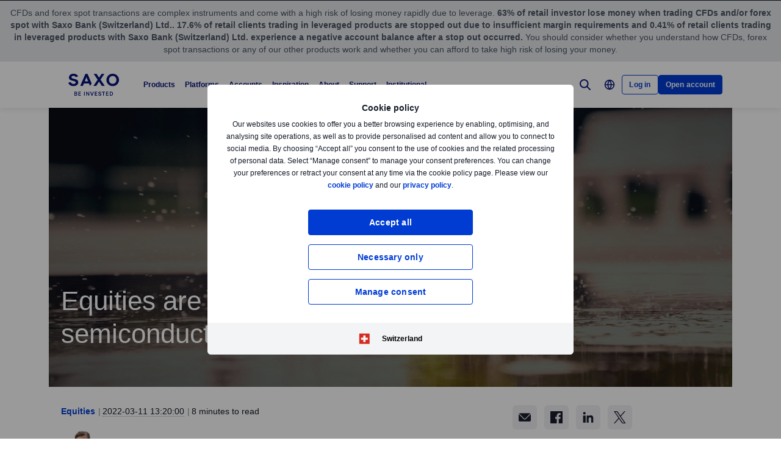

--- FILE ---
content_type: text/html; charset=utf-8
request_url: https://www.home.saxo/en-ch/content/articles/equities/equities-are-bouncing-back-semiconductors-and-crypto-basket-reviews-11032022
body_size: 44322
content:
<!DOCTYPE html><html lang="en" dir="ltr"><head><meta charset="utf-8"><meta http-equiv="X-UA-Compatible" content="IE=edge"><title>Equities are bouncing back semiconductors and crypto basket reviews | Saxo Bank Switzerland</title><meta name="description" content="Global equities led by European equities are bouncing this despite some extremely volatile weeks but there still reasons to be cautious. We have also updated our semiconductor and crypto theme baskets."><meta name="robots" content="noindex, follow"><!--
    <PageMap>
        <DataObject type="GoogleSearchProperties">
            <Attribute name="pagescore" value="100" />
                <Attribute name="pagetype" value="Article" />
                            <Attribute name="timestamp" value="20220311" />
        </DataObject>
    </PageMap>
--><meta property="og:title" content="Equities are bouncing back semiconductors and crypto basket reviews"><meta property="og:url" content="https://www.home.saxo/en-ch/content/articles/equities/equities-are-bouncing-back-semiconductors-and-crypto-basket-reviews-11032022"><meta property="og:image" content="https://www.home.saxo/-/media/content-hub/images/categories/other/2018/h2/3emm.jpg"><meta property="og:description" content="Saxo Bank"><meta property="og:type" content="article"><meta name="twitter:card" content="summary"><meta name="twitter:site" content="@saxobank"><meta name="twitter:creator" content="@saxobank"><link rel="apple-touch-icon-precomposed" href="/-/media/meta/beinvested-2023/apple-touch-icon.png"><link rel="apple-touch-icon" href="/-/media/meta/beinvested-2023/apple-touch-icon.png"><link rel="icon" type="image/png" href="/-/media/meta/beinvested-2023/favicon-32x32.png" sizes="32x32"><link rel="icon" type="image/png" href="/-/media/meta/beinvested-2023/favicon-16x16.png" sizes="16x16"><link rel="manifest" href="/-/media/meta/beinvested-2023/manifest-old.json?revision={01E589A1-C60B-4718-BE73-57D356394F7C}"><link rel="mask-icon" href="/-/media/meta/beinvested-2023/safari-pinned-tab.svg" color="#282828"><meta name="theme-color" content="#282828"><meta name="apple-mobile-web-app-capable" content="yes"><meta name="apple-mobile-web-app-status-bar-style" content="black"><meta name="HandheldFriendly" content="True"><meta name="MobileOptimized" content="320"><meta name="viewport" content="width=device-width, initial-scale=1, maximum-scale=2"><meta name="iit-scm" content="true"><!--Preconnect to third party origins  --><link rel="preconnect" href="https://assets.adobedtm.com/"><link rel="preconnect" href="https://ad.doubleclick.net"><link rel="preconnect" href="https://bat.bing.com"><!--Preload hints for web fonts  --><link rel="preload" as="font" type="font/woff2" href="/content/assets/fonts/Inter-Regular.woff2?3.14" crossorigin=""><link rel="preload" as="font" type="font/woff2" href="/content/assets/fonts/Inter-SemiBold.woff2?3.14" crossorigin=""><link rel="preload" as="font" type="font/woff2" href="/content/assets/fonts/Inter-Bold.woff2?3.14" crossorigin=""><link rel="preload" as="style" href="/content/dist/common-452f5eb9.css" onload="this.rel='stylesheet'"><link rel="preload" as="style" href="/content/dist/utilities-7a2c10ef.css" onload="this.rel='stylesheet'"><link href="/content/dist/rte-41f42d2b.css" rel="preload" media="all" as="style" onload="this.rel='stylesheet'"><link rel="preload" as="style" href="/content/dist/cookie-disclaimer-924e866a.css" onload="this.rel='stylesheet'" />
<link rel="preload" as="style" href="/content/dist/culture-selector-0599ce51.css" onload="this.rel='stylesheet'" />
<link rel="preload" as="style" href="/content/dist/navigation-2fc63617.css" onload="this.rel='stylesheet'" /> <link href="/content/dist/accordion-list-ed71e9c3.css" rel="stylesheet" />
<link href="/content/dist/announcement-ribbon-f81a7823.css" rel="stylesheet" />
<link href="/content/dist/article-image-b17a6051.css" rel="stylesheet" />
<link href="/content/dist/card-18cfcfd5.css" rel="stylesheet" />
<link href="/content/dist/disclaimer-160e6af3.css" rel="stylesheet" />
<link href="/content/dist/divider-8df76a6a.css" rel="stylesheet" />
<link href="/content/dist/footer2-865a8fd2.css" rel="stylesheet" />
<link href="/content/dist/framed-icon-3f3af99d.css" rel="stylesheet" />
<link href="/content/dist/input-toggle-559a5d8e.css" rel="stylesheet" />
<link href="/content/dist/lightbox-fcbadc38.css" rel="stylesheet" />
<link href="/content/dist/loading-indicator-c522327b.css" rel="stylesheet" />
<link href="/content/dist/off-canvas-0fca60f2.css" rel="stylesheet" />
<link href="/content/dist/overlay-58999f5a.css" rel="stylesheet" />
<link href="/content/dist/promotional-card-1dfdf08e.css" rel="stylesheet" />
<link href="/content/dist/share-component-21b12aca.css" rel="stylesheet" />
<link href="/content/dist/slider-5dfdcf69.css" rel="stylesheet" />
<link href="/content/dist/sliding-card-bdf227a1.css" rel="stylesheet" />
<link href="/content/dist/tooltip-f43dafbd.css" rel="stylesheet" /><script>if(window.sessionStorage){if(window.sessionStorage.getItem("isScrolled")){document.documentElement.classList.add('isScrolled');}
if(window.sessionStorage.getItem("IsMobileNavigationOpen")){document.documentElement.classList.add('stickyMobileNavOpened');}}</script><script id="Cookiebot" src="https://consent.cookiebot.com/uc.js" data-cbid="f603a911-dd37-41c5-b77c-758a6bb581b0" data-culture="en"></script><style>#CybotCookiebotDialog,#cookiebanner{display:none !important}</style><link rel="preload" href="/content/dist/behaviors-2f590232.js" as="script"><!-- Segmentation script is laoded earlier so that analytics script could update seg cookies through it --><script src="/content/dist/segmentation-4011c70b.js"></script><script>window.analyticsConfig={responseStatusCode:200,website:"RS-Switzerland-English",language:"en-CH",prevCookies:{page:"sb_prevpages",campaigns:"sb_prevextcampaigns",sites:"sb_prevwebsites"}}</script><script src="/content/dist/analytics2-de39ff59.js"></script><script src="/-/media/websites/home/files/analytics/adobe-analytics-164a2607082a4740fea29553e9a345fc.js"></script><style>.v2 .v2-bbox.v2-bbox--fullscreen{overflow-y:auto}</style><meta name="msvalidate.01" content="BF8DAFE4A3C4EB8502AF0F5FDEC5F96B"><style>@media (min-width:1024px){.v2 #dcf-right-column{overflow-y:auto}}</style><meta name="verify-v1" content="DOaaptSwePIqwGgj/KvLcqRQrkgXTNDMs8T1Q5EeKHc="><meta name="google-site-verification" content="T87b2eRWt-JEkRt2s0ae5G3YfLjN5IWkn0jMXRlTQYo"><meta name="google-site-verification" content="o-LuOgGo6no79a6YtdsEVwRhHAOfTHoI8SVXB9AP8Ew"><style>@media (max-width:767px){.v2 .v2-bbox .v2-hero .v2-btn-wrapper .v2-btn{margin-bottom:.625rem}}</style><style>.v2 .v2-flag--ru-RU{background-image:url(/Content/assets/flags/global.svg) !important}</style><style>.v2 .v2-flag--ru-RU{background-image:url(/Content/assets/flags/global.svg) !important}</style><meta name="yandex-verification" content="17650f62d9a0419d"><script type="application/ld+json">[{"@context":"https://schema.org","@type":"Organization","name":"Saxo Bank (Schweiz) AG","logo":"https://www.home.saxo/-/media/global/logos/saxo-2022/saxo-beinvested-logo-blue.svg","url":"https://www.home.saxo/en-ch","contactPoint":[{"@context":"https://schema.org","@type":"ContactPoint","telephone":"","contactType":"customer service"}],"sameAs":["https://www.facebook.com/saxobank","https://www.linkedin.com/company/saxo-bank-switzerland/","https://twitter.com/SaxoSwitzerland","https://www.tradingview.com/broker/Saxo/"]},{"@context":"https://schema.org","@type":"NewsArticle","mainEntityOfPage":{"@context":"https://schema.org","@type":"WebPage","@id":"https://www.home.saxo/en-ch/content/articles/equities/equities-are-bouncing-back-semiconductors-and-crypto-basket-reviews-11032022"},"headline":"Equities are bouncing back; semiconductors and crypto review","image":["https://www.home.saxo/-/media/content-hub/images/categories/other/2018/h2/3eml.jpg","https://www.home.saxo/-/media/content-hub/images/categories/other/2018/h2/3emm.jpg","https://www.home.saxo/-/media/content-hub/images/categories/other/2018/h2/3ems.jpg"],"datePublished":"2024-03-16T00:06:26.0000000Z","dateModified":"2024-03-16T00:06:26.0000000Z","description":"Global equities led by European equities are bouncing this despite some extremely volatile weeks but there still reasons to be cautious. We have also updated our semiconductor and crypto theme baskets.","author":{"@context":"https://schema.org","@type":"Person","name":"Peter Garnry","url":null,"sameAs":["https://www.linkedin.com/in/petergarnry/","https://twitter.com/PeterGarnry"],"jobTitle":"Chief Investment Strategist","description":"Peter Garnry joined Saxo in 2010 and is the Head of Saxo Strats in 2023 with expert knowledge in equity strategies. He is also responsible for Saxo’s thematic investing universe, which is a selection of long-term themes in the economy and equity market. Garnry writes several weekly research notes on global equities across a wide range of topics such as the earnings season, thematic trends, macro, equity valuation, expected return, and asset allocation."},"publisher":{"@context":"https://schema.org","@type":"Organization","name":"Saxo Bank (Schweiz) AG","logo":"https://www.home.saxo/-/media/global/logos/saxo-2022/saxo-beinvested-logo-blue.svg","url":"https://www.home.saxo/en-ch","contactPoint":[{"@context":"https://schema.org","@type":"ContactPoint","telephone":"","contactType":"customer service"}],"sameAs":["https://www.facebook.com/saxobank","https://www.linkedin.com/company/saxo-bank-switzerland/","https://twitter.com/SaxoSwitzerland","https://www.tradingview.com/broker/Saxo/"]},"articleSection":"Equities","keywords":"Europe,Ukraine,Technology,Samsung Electronics,Cryptocurrency"}]</script><link rel="preload" as="image" href="/-/media/content-hub/images/categories/other/2018/h2/3ems.jpg?la=en-CH&amp;amp;h=768&amp;amp;mw=768&amp;amp;w=400&amp;amp;hash=376F53F534B94200E1C6C1E9FDC48679">
<script>(window.BOOMR_mq=window.BOOMR_mq||[]).push(["addVar",{"rua.upush":"false","rua.cpush":"false","rua.upre":"false","rua.cpre":"true","rua.uprl":"false","rua.cprl":"false","rua.cprf":"false","rua.trans":"SJ-5963fb4b-b32d-4b39-b048-87df5af6d0c1","rua.cook":"false","rua.ims":"false","rua.ufprl":"false","rua.cfprl":"true","rua.isuxp":"false","rua.texp":"norulematch","rua.ceh":"false","rua.ueh":"false","rua.ieh.st":"0"}]);</script>
                              <script>!function(a){var e="https://s.go-mpulse.net/boomerang/",t="addEventListener";if("False"=="True")a.BOOMR_config=a.BOOMR_config||{},a.BOOMR_config.PageParams=a.BOOMR_config.PageParams||{},a.BOOMR_config.PageParams.pci=!0,e="https://s2.go-mpulse.net/boomerang/";if(window.BOOMR_API_key="JYD45-C4LUQ-DRT85-TJJ88-UZ7WD",function(){function n(e){a.BOOMR_onload=e&&e.timeStamp||(new Date).getTime()}if(!a.BOOMR||!a.BOOMR.version&&!a.BOOMR.snippetExecuted){a.BOOMR=a.BOOMR||{},a.BOOMR.snippetExecuted=!0;var i,_,o,r=document.createElement("iframe");if(a[t])a[t]("load",n,!1);else if(a.attachEvent)a.attachEvent("onload",n);r.src="javascript:void(0)",r.title="",r.role="presentation",(r.frameElement||r).style.cssText="width:0;height:0;border:0;display:none;",o=document.getElementsByTagName("script")[0],o.parentNode.insertBefore(r,o);try{_=r.contentWindow.document}catch(O){i=document.domain,r.src="javascript:var d=document.open();d.domain='"+i+"';void(0);",_=r.contentWindow.document}_.open()._l=function(){var a=this.createElement("script");if(i)this.domain=i;a.id="boomr-if-as",a.src=e+"JYD45-C4LUQ-DRT85-TJJ88-UZ7WD",BOOMR_lstart=(new Date).getTime(),this.body.appendChild(a)},_.write("<bo"+'dy onload="document._l();">'),_.close()}}(),"".length>0)if(a&&"performance"in a&&a.performance&&"function"==typeof a.performance.setResourceTimingBufferSize)a.performance.setResourceTimingBufferSize();!function(){if(BOOMR=a.BOOMR||{},BOOMR.plugins=BOOMR.plugins||{},!BOOMR.plugins.AK){var e="true"=="true"?1:0,t="",n="clpxbjixhv7sw2ljuu3a-f-d1460ddcd-clientnsv4-s.akamaihd.net",i="false"=="true"?2:1,_={"ak.v":"39","ak.cp":"491205","ak.ai":parseInt("330161",10),"ak.ol":"0","ak.cr":9,"ak.ipv":4,"ak.proto":"h2","ak.rid":"7dd12d68","ak.r":47376,"ak.a2":e,"ak.m":"dscx","ak.n":"essl","ak.bpcip":"18.223.112.0","ak.cport":47654,"ak.gh":"23.200.85.108","ak.quicv":"","ak.tlsv":"tls1.3","ak.0rtt":"","ak.0rtt.ed":"","ak.csrc":"-","ak.acc":"","ak.t":"1768531254","ak.ak":"hOBiQwZUYzCg5VSAfCLimQ==I1JWxJXKrFEUQH9Q/Smj9LeAR8Btl2cBCGzdf3cV00KY+IsGL5WgOrJvGglLayO6lCkmq0oVqR83TVvlxbRnzFyz8pxALyHTMJGHpMErreDlniOXczsawAJD79yApW/[base64]/nAazBeblZD6X0/F+LevydviB8I/SmVy4xPxUpAsrYIS6xP8L4n+MbAKankTRnMteKfNtVkdNdjJ4cbXNgcm0s=","ak.pv":"194","ak.dpoabenc":"","ak.tf":i};if(""!==t)_["ak.ruds"]=t;var o={i:!1,av:function(e){var t="http.initiator";if(e&&(!e[t]||"spa_hard"===e[t]))_["ak.feo"]=void 0!==a.aFeoApplied?1:0,BOOMR.addVar(_)},rv:function(){var a=["ak.bpcip","ak.cport","ak.cr","ak.csrc","ak.gh","ak.ipv","ak.m","ak.n","ak.ol","ak.proto","ak.quicv","ak.tlsv","ak.0rtt","ak.0rtt.ed","ak.r","ak.acc","ak.t","ak.tf"];BOOMR.removeVar(a)}};BOOMR.plugins.AK={akVars:_,akDNSPreFetchDomain:n,init:function(){if(!o.i){var a=BOOMR.subscribe;a("before_beacon",o.av,null,null),a("onbeacon",o.rv,null,null),o.i=!0}return this},is_complete:function(){return!0}}}}()}(window);</script></head><body data-culture="en-CH" class=""><div class="v2"><div class="navigation navigation--retail v2-off-canvas__shift" data-styles-head="navigation" data-behavior="navigation"><!-- overlay element --><div class="overlay"></div><header id="navigation" data-ref="navigation__header" class="header desktopNav" style="background-color:#fff"><div class="header__nav v2-wrapper v2-flexbox justify-between"><a href="/en-ch" class="logo v2-md-mar16" data-ref="navigation__logo"> <img src="/-/media/global/logos/saxo-2022/saxo-beinvested-logo-blue.svg?la=en-CH&amp;hash=9A523F7D5C3D67F386342266A99CC065" class="collapsed" alt="Saxo Be Invested logo"> <img src="/-/media/global/logos/saxo-2022/saxo-beinvested-logo-blue.svg?la=en-CH&amp;hash=9A523F7D5C3D67F386342266A99CC065" class="expanded" alt="Saxo Be Invested logo"> </a> <nav class="nav v2-flexbox justify-between v2-align--middle v2-flex-grow1 v2-gap16"><ul data-ref="navigation__navMenu" class="nav__list v2-show-md nav__menu v2-flexbox v2-mab0 v2-gap8"><li class="nav__item"><button type="button" class="nav__link" aria-expanded="false"> Products </button><div class="nav__dropdown v2-bg--white"><div class="dropdown-container v2-md-pab0 v2-md-pat32"><div class="navigation__table"><div class="nav-column"><h5 class="label v2-text--bold">Investment products</h5><ul class="item-list"><li class="link-item"><a href="/en-ch/products/stocks" class="link"><div class="link-header"><span class="v2-text--bold">Stocks</span></div></a></li><li class="link-item"><a href="/en-ch/products/etf" class="link"><div class="link-header"><span class="v2-text--bold">ETFs</span></div></a></li><li class="link-item"><a href="/en-ch/products/bonds" class="link"><div class="link-header"><span class="v2-text--bold">Bonds</span></div></a></li><li class="link-item"><a href="/en-ch/products/mutual-funds" class="link"><div class="link-header"><span class="v2-text--bold">Mutual funds</span></div></a></li><li class="link-item"><a href="/en-ch/products/crypto" class="link"><div class="link-header"><span class="v2-text--bold">Crypto ETPs</span></div></a></li></ul></div><div class="nav-column"><h5 class="label v2-text--bold">Leveraged products</h5><ul class="item-list"><li class="link-item"><a href="/en-ch/products/listed-options" class="link"><div class="link-header"><span class="v2-text--bold">Options</span></div></a></li><li class="link-item"><a href="/en-ch/products/futures" class="link"><div class="link-header"><span class="v2-text--bold">Futures</span></div></a></li><li class="link-item"><a href="/en-ch/products/forex" class="link"><div class="link-header"><span class="v2-text--bold">Forex</span></div></a></li><li class="link-item"><a href="/en-ch/products/forex-options" class="link"><div class="link-header"><span class="v2-text--bold">Forex options</span></div></a></li><li class="link-item"><a href="/en-ch/products/crypto" class="link"><div class="link-header"><span class="v2-text--bold">Crypto</span></div></a></li><li class="link-item"><a href="/en-ch/products/cfds" class="link"><div class="link-header"><span class="v2-text--bold">CFDs</span></div></a></li><li class="link-item"><a href="/en-ch/products/commodities" class="link"><div class="link-header"><span class="v2-text--bold">Commodities</span></div></a></li></ul></div><div class="nav-column"><h5 class="label v2-text--bold">PRICING</h5><ul class="item-list"><li class="link-item"><a href="/en-ch/rates-and-conditions/pricing-overview" class="link"><div class="link-header"><span class="v2-text--bold">Pricing overview</span></div></a></li><li class="link-item"><a href="/en-ch/rates-and-conditions/commissions-charges-and-margin-schedule" class="link"><div class="link-header"><span class="v2-text--bold">General charges</span></div></a></li><li class="link-item"><a href="/en-ch/products/margin-information" class="link"><div class="link-header"><span class="v2-text--bold">Margin information</span></div></a></li><li class="link-item"><a href="/en-ch/rates-and-conditions/stocks/trading-conditions" class="link"><div class="link-header"><span class="v2-text--bold">Trading conditions</span></div></a></li><li class="link-item"><a href="/en-ch/campaigns/interest-rates-cal" class="link"><div class="link-header"><span class="v2-text--bold">Our attractive interest conditions</span></div></a></li></ul></div><div class="nav-column"><h5 class="label v2-text--bold">SERVICES</h5><ul class="item-list"><li class="link-item"><a href="/en-ch/accounts/securities-lending" class="link"><div class="link-header"><span class="v2-text--bold">Securities lending</span></div><div class="desc v2-pat10">Earn extra revenue by lending out your stocks</div></a></li><li class="link-item"><a href="/en-ch/products/autoinvest" class="link"><div class="link-header"><span class="v2-text--bold">AutoInvest</span></div><div class="desc v2-pat10">Automate your recurring ETF investments</div></a></li><li class="link-item"><a href="/en-ch/accounts/lombard-loan" class="link"><div class="link-header"><span class="v2-text--bold">Lombard Loan</span></div><div class="desc v2-pat10">Maximise your buying power</div></a></li><li class="link-item"><a href="/en-ch/accounts/portfolio-based-margin" class="link"><div class="link-header"><span class="v2-text--bold">Portfolio-based margin account</span></div><div class="desc v2-pat10">Take advantage of our advanced margin model</div></a></li></ul></div></div></div></div></li><li class="nav__item"><button type="button" class="nav__link" aria-expanded="false"> Platforms </button><div class="nav__dropdown v2-bg--white"><div class="dropdown-container v2-md-pab0 v2-md-pat32"><div class="navigation__table"><div class="nav-column"><h5 class="label v2-text--bold">PLATFORMS</h5><ul class="item-list"><li class="link-item"><a href="/en-ch/platforms/saxoinvestor" class="link"><div class="link-header"><span class="v2-text--bold">SaxoInvestor</span></div><div class="desc v2-pat10">Simple investing platform with stocks, ETFs, funds, bonds, options, plus essential tools.</div></a></li><li class="link-item"><a href="/en-ch/platforms/saxotrader" class="link"><div class="link-header"><span class="v2-text--bold">SaxoTrader</span></div><div class="desc v2-pat10">Advanced trading platform with our full product range, margin trading, and complex tools.</div></a></li><li class="link-item"><a href="/en-ch/platforms/overview" class="link"><div class="link-header"><span class="v2-text--bold">Platform overview</span></div><div class="desc v2-pat10">Overview and feature comparison of the apps we offer across devices.</div></a></li></ul></div><div class="nav-column"><h5 class="label v2-text--bold">Feature highlights</h5><ul class="item-list"><li class="link-item"><a href="/en-ch/platforms/saxotrader-desktop" class="link"><div class="link-header"><span class="v2-text--bold">Desktop app with multi-screen setup</span></div><div class="desc v2-pat10">Customisable, multi-screen app with extra features.</div></a></li><li class="link-item"><a href="/en-ch/platforms/api" class="link"><div class="link-header"><span class="v2-text--bold">Connectivity &amp; APIs</span></div><div class="desc v2-pat10">Explore ways to connect to our capital market infrastructure.</div></a></li><li class="link-item"><a href="/en-ch/platforms/third-party-tools" class="link"><div class="link-header"><span class="v2-text--bold">Third-party tools</span></div><div class="desc v2-pat10">View third-party tools available for integration with our platform, including TradingView.</div></a></li></ul></div><div class="nav-column"></div><div class="nav-column v2-show-md"><div data-styles="promotional-card"><a href="/en-ch/platforms/saxoinvestor" class="promotional-card v2-flexbox v2-direction--column v2-show-md"><div class="promotional-card__picture v2-relative"><div class="promotional-card__tag" style="background-color:#111827;color:#fff"></div><img src="/-/media/images/navigation/en-ch-saxoinvestor-navigationpromo.png?la=en-CH&amp;h=226&amp;w=226&amp;hash=DA0200C49CD77B16827B7BA5E0B0F94F" alt="CH-SaxoInvestor-NavigationPromo"></div><div class="promotional-card__body v2-mat8"><div class="promotional-card__text-content v2-mat8"></div></div></a></div></div></div></div></div></li><li class="nav__item"><button type="button" class="nav__link" aria-expanded="false"> Accounts </button><div class="nav__dropdown v2-bg--white"><div class="dropdown-container v2-md-pab0 v2-md-pat32"><div class="navigation__table"><div class="nav-column"><h5 class="label v2-text--bold">ACCOUNT TYPES</h5><ul class="item-list"><li class="link-item"><a href="/en-ch/accounts/individual" class="link"><div class="link-header"><span class="v2-text--bold">Saxo account</span></div><div class="desc v2-pat10">Access all asset classes at industry-leading prices</div></a></li><li class="link-item"><a href="/en-ch/accounts/corporate" class="link"><div class="link-header"><span class="v2-text--bold">Corporate account</span></div><div class="desc v2-pat10">Benefit from dedicated support and a professional-grade platform</div></a></li></ul></div><div class="nav-column"><h5 class="label v2-text--bold">LOYALTY</h5><ul class="item-list"><li class="link-item"><a href="/en-ch/accounts/vip" class="link"><div class="link-header"><span class="v2-text--bold">VIP benefits</span></div><div class="desc v2-pat10">Get our best prices, priority support and exclusive event invitations</div></a></li><li class="link-item"><a href="/en-ch/accounts/saxo-rewards" class="link"><div class="link-header"><span class="v2-text--bold">Saxo Rewards</span></div><div class="desc v2-pat10">Collect reward points to qualify for account upgrades</div></a></li><li class="link-item"><a href="/en-ch/accounts/referrals" class="link"><div class="link-header"><span class="v2-text--bold">Refer a Friend</span></div><div class="desc v2-pat10">Introduce like-minded traders and investors to Saxo and earn commission credits</div></a></li></ul></div><div class="nav-column"></div></div></div></div></li><li class="nav__item"><button type="button" class="nav__link" aria-expanded="false"> Inspiration </button><div class="nav__dropdown v2-bg--white"><div class="dropdown-container v2-md-pab0 v2-md-pat32"><div class="navigation__table"><div class="nav-column"><h5 class="label v2-text--bold">Trade inspiration</h5><ul class="item-list"><li class="link-item"><a href="/en-ch/insights" class="link"><div class="link-header"><span class="v2-text--bold">All</span></div></a></li><li class="link-item"><a href="/en-ch/insights/news-and-research/equities" class="link"><div class="link-header"><span class="v2-text--bold">Equities</span></div></a></li><li class="link-item"><a href="/en-ch/insights/news-and-research/bonds" class="link"><div class="link-header"><span class="v2-text--bold">Bonds</span></div></a></li><li class="link-item"><a href="/en-ch/insights/news-and-research/macro" class="link"><div class="link-header"><span class="v2-text--bold">Macro</span></div></a></li><li class="link-item"><a href="/en-ch/insights/news-and-research/thought-starters" class="link"><div class="link-header"><span class="v2-text--bold">Thought Starters</span></div></a></li><li class="link-item"><a href="/en-ch/insights/news-and-research/morning-brew" class="link"><div class="link-header"><span class="v2-text--bold">Morning Brew</span></div></a></li></ul></div><div class="nav-column"><ul class="item-list"><li class="link-item"><a href="/en-ch/insights/education#education" class="link"><div class="link-header"><span class="v2-text--bold">Become a better trader</span></div><div class="desc v2-pat10">Learn how to trade and invest at your own pace</div></a></li><li class="link-item"><a href="/en-ch/insights/news-and-research/podcast" class="link"><div class="link-header"><span class="v2-text--bold">Market Call Podcast</span></div><div class="desc v2-pat10">Listen to the SaxoStrats’ daily podcast covering the latest market developments</div></a></li><li class="link-item"><a href="/en-ch/campaigns/money-matters" class="link"><div class="link-header"><span class="v2-text--bold">Money Matters</span></div><div class="desc v2-pat10">Watch our animated series about the meaning of money and how it can make a difference</div></a></li></ul></div><div class="nav-column"><ul class="item-list"><li class="link-item"><a href="/en-ch/insights/events-and-webinars" class="link"><div class="link-header"><span class="v2-text--bold">Events and Webinars</span></div><div class="desc v2-pat10">Get an overview of upcoming events and webinars</div></a></li><li class="link-item"><a href="/en-ch/insights/saxostrats-experts" class="link"><div class="link-header"><span class="v2-text--bold">Meet SaxoStrats</span></div><div class="desc v2-pat10">Meet our team of experts and go straight to their latest articles</div></a></li><li class="link-item"><a href="/en-ch/insights/videos" class="link"><div class="link-header"><span class="v2-text--bold">Videos</span></div><div class="desc v2-pat10">Recorded conversations with market experts</div></a></li></ul></div><div class="nav-column v2-show-md"><div data-styles="promotional-card"><a href="/en-ch/insights/news-and-research/thought-leadership/outrageous-predictions" class="promotional-card v2-flexbox v2-direction--column v2-show-md"><div class="promotional-card__picture v2-relative"><div class="promotional-card__tag" style="background-color:#111827;color:#fff"></div><img src="/-/media/images/outrageous-predictions/2026/thumbnail-illustration-mobile-352x202.png?la=en-CH&amp;h=202&amp;w=352&amp;hash=F960D6EB40BCF2FFA0A2BC4CF28FC128" alt="Thumbnail illustration Mobile 352x202"></div><div class="promotional-card__body v2-mat8"><div class="promotional-card__text-content v2-mat8"><span class="title v2-text--bold">Outrageous Predictions 2026</span></div></div></a></div></div></div></div></div></li><li class="nav__item"><button type="button" class="nav__link" aria-expanded="false"> About </button><div class="nav__dropdown v2-bg--white"><div class="dropdown-container v2-md-pab0 v2-md-pat32"><div class="navigation__table"><div class="nav-column"><h5 class="label v2-text--bold">ABOUT</h5><ul class="item-list"><li class="link-item"><a href="/en-ch/about-us" class="link"><div class="link-header"><span class="v2-text--bold">About Saxo</span></div></a></li><li class="link-item"><a href="/en-ch/contact-us" class="link"><div class="link-header"><span class="v2-text--bold">Contact details</span></div></a></li><li class="link-item"><a href="/en-ch/about-us/sustainability" class="link"><div class="link-header"><span class="v2-text--bold">Sustainability at Saxo</span></div></a></li></ul></div><div class="nav-column"><h5 class="label v2-text--bold">CORPORATE</h5><ul class="item-list"><li class="link-item"><a href="/en-ch/about-us/investor-relations" class="link"><div class="link-header"><span class="v2-text--bold">Investor relations</span></div></a></li><li class="link-item"><a href="/en-ch/about-us/media-center" class="link"><div class="link-header"><span class="v2-text--bold">Media centre</span></div></a></li><li class="link-item"><a href="https://www.home.saxo/about-us/careers" class="link" target="_blank" rel="noopener noreferrer"><div class="link-header"><span class="v2-text--bold">Careers</span></div></a></li></ul></div><div class="nav-column"><h5 class="label v2-text--bold">LEGAL</h5><ul class="item-list"><li class="link-item"><a href="/en-ch/legal/general-terms-and-conditions/general-terms-and-conditions" class="link"><div class="link-header"><span class="v2-text--bold">General business terms</span></div></a></li><li class="link-item"><a href="/en-ch/legal/privacy-policy/saxo-privacy-policy" class="link"><div class="link-header"><span class="v2-text--bold">Privacy policy</span></div></a></li><li class="link-item"><a href="/en-ch/legal/risk-warning/saxo-risk-warning" class="link"><div class="link-header"><span class="v2-text--bold">Risk warning</span></div></a></li><li class="link-item"><a href="/en-ch/legal/saxo-bank-switzerland-license/saxo-bank-switzerland-license" class="link"><div class="link-header"><span class="v2-text--bold">Banking licence</span></div></a></li><li class="link-item"><a href="/en-ch/legal/protection-of-client-funds/protection-of-client-funds" class="link"><div class="link-header"><span class="v2-text--bold">Protection of funds</span></div></a></li></ul></div></div></div></div></li><li class="nav__item"><button type="button" class="nav__link" aria-expanded="false"> Support </button><div class="nav__dropdown v2-bg--white"><div class="dropdown-container v2-md-pab0 v2-md-pat32"><div class="navigation__table"><div class="nav-column"><h5 class="label v2-text--bold">GET HELP</h5><ul class="item-list"><li class="link-item"><a href="https://www.help.saxo/hc/en-ch" class="link" target="_blank" rel="noopener noreferrer"><div class="link-header"><span class="v2-text--bold">Visit the support centre</span></div><div class="desc v2-pat10">Find quick answers to your questions online</div></a></li></ul></div><div class="nav-column"><h5 class="label v2-text--bold">POPULAR TOPICS</h5><ul class="item-list"><li class="link-item"><a href="https://www.help.saxo/hc/en-ch/sections/360000228483-Opening-an-account" class="link" target="_blank" rel="noopener noreferrer"><div class="link-header"><span class="v2-text--bold">Opening an account</span></div></a></li><li class="link-item"><a href="https://www.help.saxo/hc/en-ch/categories/360004545352-Deposits-Withdrawals" class="link" target="_blank" rel="noopener noreferrer"><div class="link-header"><span class="v2-text--bold">Funding and withdrawals</span></div></a></li><li class="link-item"><a href="https://www.help.saxo/hc/en-ch/articles/360050940212" class="link" target="_blank" rel="noopener noreferrer"><div class="link-header"><span class="v2-text--bold">Video guides</span></div></a></li><li class="link-item"><a href="https://www.help.saxo/hc/en-ch/categories/360000087986-Using-our-platforms" class="link" target="_blank" rel="noopener noreferrer"><div class="link-header"><span class="v2-text--bold">Using our trading platforms</span></div></a></li></ul></div><div class="nav-column"><ul class="item-list"><li class="link-item"><a href="https://www.help.saxo/hc/en-ch/categories/360004557131-Managing-your-account" class="link" target="_blank" rel="noopener noreferrer"><div class="link-header"><span class="v2-text--bold">Manage your account</span></div></a></li><li class="link-item"><a href="https://www.help.saxo/hc/en-ch/categories/360004545492-Technical-support" class="link" target="_blank" rel="noopener noreferrer"><div class="link-header"><span class="v2-text--bold">Technical support</span></div></a></li><li class="link-item"><a href="https://www.help.saxo/hc/en-ch/sections/360011001211-Pricing-plans" class="link" target="_blank" rel="noopener noreferrer"><div class="link-header"><span class="v2-text--bold">Trading costs</span></div></a></li><li class="link-item"><a href="https://www.help.saxo/hc/en-ch/categories/360004557111-Trading-our-products" class="link" target="_blank" rel="noopener noreferrer"><div class="link-header"><span class="v2-text--bold">Trading our products</span></div></a></li></ul></div></div></div></div></li><li class="nav__item"><a href="https://www.home.saxo/institutional-and-partners" class="nav__link" target="_blank" rel="noopener noreferrer">Institutional</a></li></ul><ul data-ref="navigation__iconsContainer" class="nav__ctaContainer v2-flexbox v2-mab0 v2-align--middle"><li class="nav__cta" data-ref="navigation__search-icon"><button type="button" title="Search" class="icon--search v2-flexbox v2-align--center v2-align--middle"> <svg viewbox="0 0 30 30" fill="none" width="30" height="30" version="1.1" xmlns="http://www.w3.org/2000/svg" xmlns:xlink="http://www.w3.org/1999/xlink"><path d="M17.9473 17.9473L22.9999 22.9999" stroke-width="2" stroke-miterlimit="10" stroke-linecap="round" stroke-linejoin="round"></path><path d="M13.3158 19.6316C16.8039 19.6316 19.6316 16.8039 19.6316 13.3158C19.6316 9.82768 16.8039 7 13.3158 7C9.82768 7 7 9.82768 7 13.3158C7 16.8039 9.82768 19.6316 13.3158 19.6316Z" stroke-width="2" stroke-miterlimit="10" stroke-linecap="round" stroke-linejoin="round"></path></svg> </button><div data-ref="navigation__searchContainer" class="navigation__search" data-suggestions=""><div class="navigation__search-top"><form role="search" name="searchInput" class="navigation__search-input navigation__search-input--dark" action="/en-ch/search-results/?category=all" method="get" id="search-form"><div class="navigation__search-wrapper"><input id="navSearchInput" data-ref="navigation__searchFormInput" data-validation-message="Search query should not be empty" type="text" name="q" placeholder="Search on home.saxo/en-ch" autocomplete="off" data-min-chars="3" aria-label="Search on home.saxo/en-ch" required oninvalid="this.setCustomValidity('Search query should not be empty')" oninput="setCustomValidity('')"> <span class="v2-search-erase__icon v2-hidden" data-ref="navigation__eraseIcon"> <svg xmlns="http://www.w3.org/2000/svg" width="16" height="16" viewbox="0 0 16 16" fill="none"><path d="M13.6591 2.34333C10.5351 -0.778001 5.47239 -0.775335 2.35105 2.34867C-0.77028 5.47267 -0.767614 10.5353 2.35639 13.6567C5.47839 16.776 10.5371 16.776 13.6591 13.6567C16.7777 10.5307 16.7777 5.46933 13.6591 2.34333ZM11.1397 10.186C11.3857 10.46 11.3631 10.8813 11.0891 11.1273C10.8364 11.354 10.4537 11.3547 10.2004 11.1293L8.12705 9.056C8.06172 8.99133 7.95639 8.99133 7.89105 9.056L5.81839 11.1293C5.55505 11.3833 5.13839 11.3833 4.87505 11.1293C4.61439 10.8693 4.61439 10.4473 4.87439 10.1867L4.87505 10.186L6.94839 8.11333C7.01305 8.04867 7.01372 7.94333 6.94905 7.87867L6.94839 7.878L4.87505 5.80467C4.62705 5.532 4.64705 5.11067 4.91972 4.86267C5.17305 4.632 5.56039 4.63133 5.81505 4.86133L7.88772 6.93467C7.95305 7 8.05839 7 8.12372 6.93467L10.1971 4.86133C10.4577 4.60133 10.8797 4.60133 11.1397 4.862C11.3997 5.12267 11.3997 5.54467 11.1397 5.80467L9.06639 7.878C9.00172 7.94333 9.00172 8.048 9.06639 8.11333L11.1397 10.186Z" fill="#909aa8"></path></svg> </span> <button class="v2-search-input__icon" type="submit" form="search-form"> <span class="v2-hidden-visually">Search</span> <svg width="18" height="18" viewbox="0 0 18 18" fill="none" xmlns="http://www.w3.org/2000/svg"><path d="M11.9473 11.9474L16.9999 17" stroke="#141A27" stroke-width="2" stroke-miterlimit="10" stroke-linecap="round" stroke-linejoin="round"></path><path d="M7.31579 13.6316C10.8039 13.6316 13.6316 10.8039 13.6316 7.31579C13.6316 3.82768 10.8039 1 7.31579 1C3.82768 1 1 3.82768 1 7.31579C1 10.8039 3.82768 13.6316 7.31579 13.6316Z" stroke="#141A27" stroke-width="2" stroke-miterlimit="10" stroke-linecap="round" stroke-linejoin="round"></path></svg> </button></div></form><a id="search-close" class="navigation__search-close" aria-label="Close" href="#" onclick="event.preventDefault()"> <span class="v2-hidden-visually">Close</span> <span class="v2-icon-close js-navigation__search-close v2-show-md"> <svg width="30px" version="1.1" xmlns="http://www.w3.org/2000/svg" xmlns:xlink="http://www.w3.org/1999/xlink" x="0px" y="0px" viewbox="0 0 150 150" style="enable-background:new 0 0 150 150" xml:space="preserve"><g fill=""><polygon points="116.2,38 112,33.8 74.8,70.9 37.7,33.8 33.5,38 70.6,75.2 33.5,112.3 37.7,116.5 74.8,79.4 112,116.5 116.2,112.3 79.1,75.2"></polygon></g></svg> </span> <span class="v2-icon-close js-navigation__search-closetext v2-hide-md"> Cancel </span> </a></div><div class="nav__dropdown v2-bg--white"><div class="dropdown-container" data-ref="navigation__dropdownSearchContainer"><div class="navigation__search-wrapper v2-pav24 v2-md-pab60 v2-md-pat32"><div class="navigation__search-noresults v2-hidden" data-ref="navigation__noresults"><div class="navigation__search-noresults-title">Sorry, we couldn&#39;t find anything related to your search.</div><div class="navigation__search-noresults-description v2-pat8">Here are the results of the most common searches:</div></div><div class="navigation__search-quicklinks" data-ref="navigation__quicklinks"><ul class="navigation__search-links"><li class="navigation__search-link"><a href="/en-ch/accounts">Open Account</a></li><li class="navigation__search-link"><a href="/en-ch/login">SaxoTraderGO Login</a></li><li class="navigation__search-link"><a href="/en-ch/legal/deposit-funds/deposit-funds">Funding Instructions</a></li><li class="navigation__search-link"><a href="https://www.home.saxo/about-us/careers" target="_blank" rel="noopener noreferrer">Careers at Saxo</a></li></ul></div><div class="navigation__search-results v2-hidden" data-ref="navigation__results"><div class="v2-mab25 v2-md-mab40 v2-hidden" data-ref="navigation__externalResults"><ul data-ref="navigation__externalResultsList" class="v2-hide-empty"></ul><div><a href="#" data-ref="navigation__externalViewAll" data-search-category-url="/en-ch/search-results/?category=all">View All</a></div></div><div class="v2-mab25 v2-md-mab40 v2-hidden" data-ref="navigation__internalResults" data-serviceurl="https://www.saxotrader.com/oapi/DynamicPricing/v1/commissionsforkeywords" data-top="0" data-culture="en-CH" data-hideplansdata="true" data-commissiongroupids="28691,28692,28693" data-namecategoryid="b9ec73d4-186a-4eda-aceb-195cb99234ac" data-db="web" data-env="green" data-assetids="31c5f7c9-7ae1-487f-9e47-aeb8227fedca,13a4a836-b30b-496e-a811-acec0cf97761"><ul data-ref="navigation__internalResultsList" class="navigation__internal-results v2-hide-empty"></ul><div><a href="#" data-ref="navigation__internalViewAll" data-search-category-url="/en-ch/search-results/?category=">View All</a></div></div><div class="v2-loading-indicator v2-loading-indicator--relative" data-styles="loading-indicator" data-ref="navigation__spinner"><div class="v2-loading-spinner"></div></div></div><script type="application/json" data-ref="navigation__search-config">
        {
  "max": 99,
  "provider": "google",
  "key": "AIzaSyCVWJPrkPkH9nExnKoZ8ypg30QarkebcOw",
  "url": "https://www.googleapis.com/customsearch/v1",
  "cx": "002210745277494205334:xylhtv5sbe0",
  "num": 4,
  "Sort": ""
}
    </script></div></div></div></div></li><li class="nav__cta nav__cta-culture v2-show-md"><a href="#" data-parent-component="navigation" data-target="culture-selector-section_top" aria-label="Select region" data-behavior="off-canvas-trigger" class="icon--culture-selector v2-flexbox v2-align--center v2-align--middle" onclick="event.preventDefault()"> <svg width="18" height="32" viewbox="0 0 18 18" fill="none" xmlns="http://www.w3.org/2000/svg"><path d="M1.57153 8.99998C1.57153 10.9702 2.35418 12.8596 3.74731 14.2528C5.14044 15.6459 7.02992 16.4286 9.0001 16.4286C10.9703 16.4286 12.8598 15.6459 14.2529 14.2528C15.646 12.8596 16.4287 10.9702 16.4287 8.99998C16.4287 7.0298 15.646 5.14032 14.2529 3.74719C12.8598 2.35406 10.9703 1.57141 9.0001 1.57141C7.02992 1.57141 5.14044 2.35406 3.74731 3.74719C2.35418 5.14032 1.57153 7.0298 1.57153 8.99998V8.99998Z" stroke-width="1.6" stroke-linecap="round" stroke-linejoin="round"></path><path d="M1.57153 9H16.4287" stroke-width="1.6" stroke-linecap="round" stroke-linejoin="round"></path><path d="M11.8574 8.99998C11.7168 11.7165 10.7162 14.318 9.00021 16.4286C7.28421 14.318 6.28364 11.7165 6.14307 8.99998C6.28364 6.28347 7.28421 3.68199 9.00021 1.57141C10.7162 3.68199 11.7168 6.28347 11.8574 8.99998Z" stroke-width="1.6" stroke-linecap="round" stroke-linejoin="round"></path></svg> </a></li><li class="nav__cta nav__cta--btn v2-show-md"><a href="/en-ch/login" class="v2-btn v2-btn-secondary nav__link v2-btn--small" id="actionbuttonid-desktopccc914b3-5048-4221-b50f-9857c214893e" data-di-id="actionbuttonid-desktopccc914b3-5048-4221-b50f-9857c214893e">Log in</a></li><li class="nav__cta nav__cta--btn v2-show-md"><a href="/en-ch/accounts/openaccount" class="v2-btn v2-btn-primary nav__link v2-btn--small" id="secondactionbuttonid-desktopb2e0a301-4d49-48b2-a54d-7568f341c6b8" data-di-id="secondactionbuttonid-desktopb2e0a301-4d49-48b2-a54d-7568f341c6b8">Open account</a></li><li class="nav__cta-mobile v2-hide-md" data-ref="navigation__mobile-primary-cta"><a href="/en-ch/accounts/openaccount" class="v2-btn v2-btn-primary nav__link v2-btn--small" id="secondactionbuttonid-mobile1046ad1e-c7a2-40ca-9ec2-2b154cfbcc19" data-di-id="secondactionbuttonid-mobile1046ad1e-c7a2-40ca-9ec2-2b154cfbcc19">Open account</a></li><li class="nav__cta-mobile v2-hide-md"><button class="icon--menu" data-ref="navigation__menuToggle" aria-label="Menu" aria-expanded="false" aria-controls="navigation-navDropdown"> <svg width="42" height="38" viewbox="0 0 42 30" fill="none" xmlns="http://www.w3.org/2000/svg"><line x1="10.5" y1="7.5" x2="31.5" y2="7.5" stroke="white" stroke-linecap="round" class="icon--menu__line icon--menu__line--fadeout"></line><line x1="10.5" y1="14.5" x2="31.5" y2="14.5" stroke="white" stroke-linecap="round" class="icon--menu__line icon--menu__line--left"></line><line x1="10.5" y1="14.5" x2="31.5" y2="14.5" stroke="white" stroke-linecap="round" class="icon--menu__line icon--menu__line--right"></line><line x1="10.5" y1="21.5" x2="31.5" y2="21.5" stroke="white" stroke-linecap="round" class="icon--menu__line icon--menu__line--fadeout"></line></svg> </button></li><li aria-hidden="true" style="display:none"><script id="culture-selector-section_top" type="text/template"><div class="v2-culture-selector" data-styles-head="culture-selector">
    <div class="v2-culture-selector__section v2-culture-selector__section--column">
        <h4 class="v2-culture-selector__list-item v2-culture-selector__list-item--label">Current:</h4>
                <a href="/en-ch/content/articles/equities/equities-are-bouncing-back-semiconductors-and-crypto-basket-reviews-11032022" lang="en" class="v2-culture-selector__list-item" data-langselector>
<svg class="v2-flag"><use xlink:href="/content/assets/flags/all-flags-sprite.svg#icon-switzerland"></use></svg>                        <span class="v2-culture-selector__list-item-name v2-text--bold">
                            English 
                        </span>
                </a>
                <a href="/fr-ch" lang="fr" class="v2-culture-selector__list-item" data-langselector>
<svg class="v2-flag"><use xlink:href="/content/assets/flags/all-flags-sprite.svg#icon-switzerland"></use></svg>                        <span class="v2-culture-selector__list-item-name">
                            Fran&#231;ais 
                        </span>
                </a>
                <a href="/de-ch" lang="de" class="v2-culture-selector__list-item" data-langselector>
<svg class="v2-flag"><use xlink:href="/content/assets/flags/all-flags-sprite.svg#icon-switzerland"></use></svg>                        <span class="v2-culture-selector__list-item-name">
                            Deutsch 
                        </span>
                </a>
    </div>
    <div class="v2-culture-selector__section v2-culture-selector__section--column">
        <h4 class="v2-culture-selector__list-item v2-culture-selector__list-item--label">Other:</h4>
                <a href="/content/articles/equities/equities-are-bouncing-back-semiconductors-and-crypto-basket-reviews-11032022" lang="en" class="v2-culture-selector__list-item">
<svg class="v2-flag"><use xlink:href="/content/assets/flags/all-flags-sprite.svg#icon-global"></use></svg>                        <span class="v2-text--contextual v2-culture-selector__list-item-name">
                            International
                        </span>
                </a>
                <a href="/nl-be" lang="nl" class="v2-culture-selector__list-item">
<svg class="v2-flag"><use xlink:href="/content/assets/flags/all-flags-sprite.svg#icon-belgium"></use></svg>                        <span class="v2-text--contextual v2-culture-selector__list-item-name">
                            Belgi&#235;
                        </span>
                </a>
                <a href="/fr-be" lang="fr" class="v2-culture-selector__list-item">
<svg class="v2-flag"><use xlink:href="/content/assets/flags/all-flags-sprite.svg#icon-belgium"></use></svg>                        <span class="v2-text--contextual v2-culture-selector__list-item-name">
                            Belgique
                        </span>
                </a>
                <a href="/cs-cz" lang="cs" class="v2-culture-selector__list-item">
<svg class="v2-flag"><use xlink:href="/content/assets/flags/all-flags-sprite.svg#icon-czech"></use></svg>                        <span class="v2-text--contextual v2-culture-selector__list-item-name">
                            Česk&#225; republika
                        </span>
                </a>
                <a href="/da-dk" lang="da" class="v2-culture-selector__list-item">
<svg class="v2-flag"><use xlink:href="/content/assets/flags/all-flags-sprite.svg#icon-denmark"></use></svg>                        <span class="v2-text--contextual v2-culture-selector__list-item-name">
                            Danmark
                        </span>
                </a>
                <a href="/fr-fr" lang="fr" class="v2-culture-selector__list-item">
<svg class="v2-flag"><use xlink:href="/content/assets/flags/all-flags-sprite.svg#icon-france"></use></svg>                        <span class="v2-text--contextual v2-culture-selector__list-item-name">
                            France
                        </span>
                </a>
                <a href="/en-hk/content/articles/equities/equities-are-bouncing-back-semiconductors-and-crypto-basket-reviews-11032022" lang="en" class="v2-culture-selector__list-item">
<svg class="v2-flag"><use xlink:href="/content/assets/flags/all-flags-sprite.svg#icon-hongkong"></use></svg>                        <span class="v2-text--contextual v2-culture-selector__list-item-name">
                            Hong Kong S.A.R
                        </span>
                </a>
                <a href="/zh-hk" lang="zh" class="v2-culture-selector__list-item">
<svg class="v2-flag"><use xlink:href="/content/assets/flags/all-flags-sprite.svg#icon-hongkong"></use></svg>                        <span class="v2-text--contextual v2-culture-selector__list-item-name">
                            中國香港
                        </span>
                </a>
                <a href="https://www.bgsaxo.it" lang="it" class="v2-culture-selector__list-item">
<svg class="v2-flag"><use xlink:href="/content/assets/flags/all-flags-sprite.svg#icon-italy"></use></svg>                        <span class="v2-text--contextual v2-culture-selector__list-item-name">
                            Italia
                        </span>
                </a>
                <a href="/en-mena/content/articles/equities/equities-are-bouncing-back-semiconductors-and-crypto-basket-reviews-11032022" lang="en" class="v2-culture-selector__list-item">
<svg class="v2-flag"><use xlink:href="/content/assets/flags/all-flags-sprite.svg#icon-uae"></use></svg>                        <span class="v2-text--contextual v2-culture-selector__list-item-name">
                            UAE
                        </span>
                </a>
                <a href="/ar-mena" lang="ar" class="v2-culture-selector__list-item">
<svg class="v2-flag"><use xlink:href="/content/assets/flags/all-flags-sprite.svg#icon-uae"></use></svg>                        <span class="v2-text--contextual v2-culture-selector__list-item-name">
                            الشرق الأوسط
                        </span>
                </a>
                <a href="/nl-nl" lang="nl" class="v2-culture-selector__list-item">
<svg class="v2-flag"><use xlink:href="/content/assets/flags/all-flags-sprite.svg#icon-netherlands"></use></svg>                        <span class="v2-text--contextual v2-culture-selector__list-item-name">
                            Nederland
                        </span>
                </a>
                <a href="/nb-no" lang="nb" class="v2-culture-selector__list-item">
<svg class="v2-flag"><use xlink:href="/content/assets/flags/all-flags-sprite.svg#icon-norway"></use></svg>                        <span class="v2-text--contextual v2-culture-selector__list-item-name">
                            Norge
                        </span>
                </a>
                <a href="/pl-pl" lang="pl" class="v2-culture-selector__list-item">
<svg class="v2-flag"><use xlink:href="/content/assets/flags/all-flags-sprite.svg#icon-poland"></use></svg>                        <span class="v2-text--contextual v2-culture-selector__list-item-name">
                            Polska
                        </span>
                </a>
                <a href="/en-sg/content/articles/equities/equities-are-bouncing-back-semiconductors-and-crypto-basket-reviews-11032022" lang="en" class="v2-culture-selector__list-item">
<svg class="v2-flag"><use xlink:href="/content/assets/flags/all-flags-sprite.svg#icon-singapore"></use></svg>                        <span class="v2-text--contextual v2-culture-selector__list-item-name">
                            Singapore
                        </span>
                </a>
                <a href="/en-gb/content/articles/equities/equities-are-bouncing-back-semiconductors-and-crypto-basket-reviews-11032022" lang="en" class="v2-culture-selector__list-item">
<svg class="v2-flag"><use xlink:href="/content/assets/flags/all-flags-sprite.svg#icon-uk"></use></svg>                        <span class="v2-text--contextual v2-culture-selector__list-item-name">
                            United Kingdom
                        </span>
                </a>
                <a href="/ja-jp/content/articles/equities/equities-are-bouncing-back-semiconductors-and-crypto-basket-reviews-11032022" lang="ja" class="v2-culture-selector__list-item">
<svg class="v2-flag"><use xlink:href="/content/assets/flags/all-flags-sprite.svg#icon-japan"></use></svg>                        <span class="v2-text--contextual v2-culture-selector__list-item-name">
                            日本
                        </span>
                </a>
    </div>
</div></script></li></ul></nav></div></header><div data-ref="navigation__navDropdown" class="nav-dropdown v2-hide-md v2-relative"><div data-ref="navigation__navListContainer" class="nav-list-container"><div class="nav__list"><div class="nav-trigger" data-target="nav-content-0"><button class="v2-flexbox justify-between nav-trigger__button"> <span class="nav-trigger__text v2-text--bold">Products</span> <span class="v2-icon__container"> <svg data-cy="icon" class="v2-icon" width="12" height="12" viewbox="0 0 12 20" fill="none" xmlns="http://www.w3.org/2000/svg"><path d="M11.2904 10.9901L2.69069 19.5895C2.14364 20.1368 1.2567 20.1368 0.709922 19.5895C0.163099 19.0427 0.163099 18.1558 0.709922 17.609L8.31933 9.99986L0.710143 2.39095C0.16332 1.84391 0.16332 0.957105 0.710143 0.410283C1.25697 -0.136761 2.14386 -0.136761 2.69091 0.410283L11.2906 9.00983C11.564 9.28337 11.7006 9.6415 11.7006 9.99981C11.7006 10.3583 11.5638 10.7167 11.2904 10.9901Z" fill="#FFFFFF"></path></svg> </span> </button></div><script type="text/template" id="nav-content-0">
                <button class="navigate-back">
                        <span class="nav-to-main v2-mar15">
        <span>
            <svg width="6" height="10" viewBox="0 0 6 10" fill="none" xmlns="http://www.w3.org/2000/svg">
                <path d="M0.215872 5.49505L4.74173 9.79476C5.02962 10.0684 5.4964 10.0684 5.78416 9.79476C6.07195 9.52135 6.07195 9.0779 5.78416 8.80451L1.77948 4.99993L5.78405 1.19548C6.07183 0.921955 6.07183 0.478552 5.78405 0.205141C5.49626 -0.0683804 5.02951 -0.0683804 4.74161 0.205141L0.215755 4.50492C0.0718641 4.64169 0 4.82075 0 4.99991C0 5.17915 0.0720043 5.35835 0.215872 5.49505Z" fill="#FFFFFF"/>
            </svg>
        </span>
    </span>


                    <span class="v2-text--bold">Back</span>
                </button>
                <div class="navigate-back__separator"></div>
<div class="dropdown-container v2-md-pab0 v2-md-pat32">
    <div class="navigation__table">
                <div class="nav-column">
                        <h5 class="label v2-text--bold">Investment products</h5>
<ul class="item-list">
        <li class="link-item">
<a href="/en-ch/products/stocks" class="link" >                <div class="link-header">
                    <span class="v2-text--bold">Stocks</span>

                </div>
</a>        </li>
        <li class="link-item">
<a href="/en-ch/products/etf" class="link" >                <div class="link-header">
                    <span class="v2-text--bold">ETFs</span>

                </div>
</a>        </li>
        <li class="link-item">
<a href="/en-ch/products/bonds" class="link" >                <div class="link-header">
                    <span class="v2-text--bold">Bonds</span>

                </div>
</a>        </li>
        <li class="link-item">
<a href="/en-ch/products/mutual-funds" class="link" >                <div class="link-header">
                    <span class="v2-text--bold">Mutual funds</span>

                </div>
</a>        </li>
        <li class="link-item">
<a href="/en-ch/products/crypto" class="link" >                <div class="link-header">
                    <span class="v2-text--bold">Crypto ETPs</span>

                </div>
</a>        </li>
</ul>                </div>
                <div class="nav-column">
                        <h5 class="label v2-text--bold">Leveraged products</h5>
<ul class="item-list">
        <li class="link-item">
<a href="/en-ch/products/listed-options" class="link" >                <div class="link-header">
                    <span class="v2-text--bold">Options</span>

                </div>
</a>        </li>
        <li class="link-item">
<a href="/en-ch/products/futures" class="link" >                <div class="link-header">
                    <span class="v2-text--bold">Futures</span>

                </div>
</a>        </li>
        <li class="link-item">
<a href="/en-ch/products/forex" class="link" >                <div class="link-header">
                    <span class="v2-text--bold">Forex</span>

                </div>
</a>        </li>
        <li class="link-item">
<a href="/en-ch/products/forex-options" class="link" >                <div class="link-header">
                    <span class="v2-text--bold">Forex options</span>

                </div>
</a>        </li>
        <li class="link-item">
<a href="/en-ch/products/crypto" class="link" >                <div class="link-header">
                    <span class="v2-text--bold">Crypto</span>

                </div>
</a>        </li>
        <li class="link-item">
<a href="/en-ch/products/cfds" class="link" >                <div class="link-header">
                    <span class="v2-text--bold">CFDs</span>

                </div>
</a>        </li>
        <li class="link-item">
<a href="/en-ch/products/commodities" class="link" >                <div class="link-header">
                    <span class="v2-text--bold">Commodities</span>

                </div>
</a>        </li>
</ul>                </div>
                <div class="nav-column">
                        <h5 class="label v2-text--bold">PRICING</h5>
<ul class="item-list">
        <li class="link-item">
<a href="/en-ch/rates-and-conditions/pricing-overview" class="link" >                <div class="link-header">
                    <span class="v2-text--bold">Pricing overview</span>

                </div>
</a>        </li>
        <li class="link-item">
<a href="/en-ch/rates-and-conditions/commissions-charges-and-margin-schedule" class="link" >                <div class="link-header">
                    <span class="v2-text--bold">General charges</span>

                </div>
</a>        </li>
        <li class="link-item">
<a href="/en-ch/products/margin-information" class="link" >                <div class="link-header">
                    <span class="v2-text--bold">Margin information</span>

                </div>
</a>        </li>
        <li class="link-item">
<a href="/en-ch/rates-and-conditions/stocks/trading-conditions" class="link" >                <div class="link-header">
                    <span class="v2-text--bold">Trading conditions</span>

                </div>
</a>        </li>
        <li class="link-item">
<a href="/en-ch/campaigns/interest-rates-cal" class="link" >                <div class="link-header">
                    <span class="v2-text--bold">Our attractive interest conditions</span>

                </div>
</a>        </li>
</ul>                </div>
                <div class="nav-column">
                        <h5 class="label v2-text--bold">SERVICES</h5>
<ul class="item-list">
        <li class="link-item">
<a href="/en-ch/accounts/securities-lending" class="link" >                <div class="link-header">
                    <span class="v2-text--bold">Securities lending</span>

                </div>
                    <div class="desc v2-pat10"> Earn extra revenue by lending out your stocks</div>
</a>        </li>
        <li class="link-item">
<a href="/en-ch/products/autoinvest" class="link" >                <div class="link-header">
                    <span class="v2-text--bold">AutoInvest</span>

                </div>
                    <div class="desc v2-pat10"> Automate your recurring ETF investments</div>
</a>        </li>
        <li class="link-item">
<a href="/en-ch/accounts/lombard-loan" class="link" >                <div class="link-header">
                    <span class="v2-text--bold">Lombard Loan</span>

                </div>
                    <div class="desc v2-pat10"> Maximise your buying power</div>
</a>        </li>
        <li class="link-item">
<a href="/en-ch/accounts/portfolio-based-margin" class="link" >                <div class="link-header">
                    <span class="v2-text--bold">Portfolio-based margin account</span>

                </div>
                    <div class="desc v2-pat10"> Take advantage of our advanced margin model</div>
</a>        </li>
</ul>                </div>

    </div>
</div>

            </script><div class="nav-trigger" data-target="nav-content-1"><button class="v2-flexbox justify-between nav-trigger__button"> <span class="nav-trigger__text v2-text--bold">Platforms</span> <span class="v2-icon__container"> <svg data-cy="icon" class="v2-icon" width="12" height="12" viewbox="0 0 12 20" fill="none" xmlns="http://www.w3.org/2000/svg"><path d="M11.2904 10.9901L2.69069 19.5895C2.14364 20.1368 1.2567 20.1368 0.709922 19.5895C0.163099 19.0427 0.163099 18.1558 0.709922 17.609L8.31933 9.99986L0.710143 2.39095C0.16332 1.84391 0.16332 0.957105 0.710143 0.410283C1.25697 -0.136761 2.14386 -0.136761 2.69091 0.410283L11.2906 9.00983C11.564 9.28337 11.7006 9.6415 11.7006 9.99981C11.7006 10.3583 11.5638 10.7167 11.2904 10.9901Z" fill="#FFFFFF"></path></svg> </span> </button></div><script type="text/template" id="nav-content-1">
                <button class="navigate-back">
                        <span class="nav-to-main v2-mar15">
        <span>
            <svg width="6" height="10" viewBox="0 0 6 10" fill="none" xmlns="http://www.w3.org/2000/svg">
                <path d="M0.215872 5.49505L4.74173 9.79476C5.02962 10.0684 5.4964 10.0684 5.78416 9.79476C6.07195 9.52135 6.07195 9.0779 5.78416 8.80451L1.77948 4.99993L5.78405 1.19548C6.07183 0.921955 6.07183 0.478552 5.78405 0.205141C5.49626 -0.0683804 5.02951 -0.0683804 4.74161 0.205141L0.215755 4.50492C0.0718641 4.64169 0 4.82075 0 4.99991C0 5.17915 0.0720043 5.35835 0.215872 5.49505Z" fill="#FFFFFF"/>
            </svg>
        </span>
    </span>


                    <span class="v2-text--bold">Back</span>
                </button>
                <div class="navigate-back__separator"></div>
<div class="dropdown-container v2-md-pab0 v2-md-pat32">
    <div class="navigation__table">
                <div class="nav-column">
                        <h5 class="label v2-text--bold">PLATFORMS</h5>
<ul class="item-list">
        <li class="link-item">
<a href="/en-ch/platforms/saxoinvestor" class="link" >                <div class="link-header">
                    <span class="v2-text--bold">SaxoInvestor</span>

                </div>
                    <div class="desc v2-pat10"> Simple investing platform with stocks, ETFs, funds, bonds, options, plus essential tools.</div>
</a>        </li>
        <li class="link-item">
<a href="/en-ch/platforms/saxotrader" class="link" >                <div class="link-header">
                    <span class="v2-text--bold">SaxoTrader</span>

                </div>
                    <div class="desc v2-pat10"> Advanced trading platform with our full product range, margin trading, and complex tools.</div>
</a>        </li>
        <li class="link-item">
<a href="/en-ch/platforms/overview" class="link" >                <div class="link-header">
                    <span class="v2-text--bold">Platform overview</span>

                </div>
                    <div class="desc v2-pat10"> Overview and feature comparison of the apps we offer across devices.</div>
</a>        </li>
</ul>                </div>
                <div class="nav-column">
                        <h5 class="label v2-text--bold">Feature highlights</h5>
<ul class="item-list">
        <li class="link-item">
<a href="/en-ch/platforms/saxotrader-desktop" class="link" >                <div class="link-header">
                    <span class="v2-text--bold">Desktop app with multi-screen setup</span>

                </div>
                    <div class="desc v2-pat10"> Customisable, multi-screen app with extra features.</div>
</a>        </li>
        <li class="link-item">
<a href="/en-ch/platforms/api" class="link" >                <div class="link-header">
                    <span class="v2-text--bold">Connectivity &amp; APIs</span>

                </div>
                    <div class="desc v2-pat10"> Explore ways to connect to our capital market infrastructure.</div>
</a>        </li>
        <li class="link-item">
<a href="/en-ch/platforms/third-party-tools" class="link" >                <div class="link-header">
                    <span class="v2-text--bold">Third-party tools</span>

                </div>
                    <div class="desc v2-pat10"> View third-party tools available for integration with our platform, including TradingView.</div>
</a>        </li>
</ul>                </div>
                <div class="nav-column">
                </div>
                <div class="nav-column v2-show-md">

    <div data-styles="promotional-card" >
<a href="/en-ch/platforms/saxoinvestor" class="promotional-card v2-flexbox v2-direction--column v2-show-md" >    <div class="promotional-card__picture v2-relative">
        <div class="promotional-card__tag"
             style="background-color: #111827;
                        color: #fff">
            
        </div>
        <img src="/-/media/images/navigation/en-ch-saxoinvestor-navigationpromo.png?la=en-CH&amp;h=226&amp;w=226&amp;hash=DA0200C49CD77B16827B7BA5E0B0F94F" alt="CH-SaxoInvestor-NavigationPromo" />
    </div>
    <div class="promotional-card__body v2-mat8">

        <div class="promotional-card__text-content v2-mat8">

                    </div>
    </div>
</a>    </div>



                </div>

    </div>
</div>

            </script><div class="nav-trigger" data-target="nav-content-2"><button class="v2-flexbox justify-between nav-trigger__button"> <span class="nav-trigger__text v2-text--bold">Accounts</span> <span class="v2-icon__container"> <svg data-cy="icon" class="v2-icon" width="12" height="12" viewbox="0 0 12 20" fill="none" xmlns="http://www.w3.org/2000/svg"><path d="M11.2904 10.9901L2.69069 19.5895C2.14364 20.1368 1.2567 20.1368 0.709922 19.5895C0.163099 19.0427 0.163099 18.1558 0.709922 17.609L8.31933 9.99986L0.710143 2.39095C0.16332 1.84391 0.16332 0.957105 0.710143 0.410283C1.25697 -0.136761 2.14386 -0.136761 2.69091 0.410283L11.2906 9.00983C11.564 9.28337 11.7006 9.6415 11.7006 9.99981C11.7006 10.3583 11.5638 10.7167 11.2904 10.9901Z" fill="#FFFFFF"></path></svg> </span> </button></div><script type="text/template" id="nav-content-2">
                <button class="navigate-back">
                        <span class="nav-to-main v2-mar15">
        <span>
            <svg width="6" height="10" viewBox="0 0 6 10" fill="none" xmlns="http://www.w3.org/2000/svg">
                <path d="M0.215872 5.49505L4.74173 9.79476C5.02962 10.0684 5.4964 10.0684 5.78416 9.79476C6.07195 9.52135 6.07195 9.0779 5.78416 8.80451L1.77948 4.99993L5.78405 1.19548C6.07183 0.921955 6.07183 0.478552 5.78405 0.205141C5.49626 -0.0683804 5.02951 -0.0683804 4.74161 0.205141L0.215755 4.50492C0.0718641 4.64169 0 4.82075 0 4.99991C0 5.17915 0.0720043 5.35835 0.215872 5.49505Z" fill="#FFFFFF"/>
            </svg>
        </span>
    </span>


                    <span class="v2-text--bold">Back</span>
                </button>
                <div class="navigate-back__separator"></div>
<div class="dropdown-container v2-md-pab0 v2-md-pat32">
    <div class="navigation__table">
                <div class="nav-column">
                        <h5 class="label v2-text--bold">ACCOUNT TYPES</h5>
<ul class="item-list">
        <li class="link-item">
<a href="/en-ch/accounts/individual" class="link" >                <div class="link-header">
                    <span class="v2-text--bold">Saxo account</span>

                </div>
                    <div class="desc v2-pat10"> Access all asset classes at industry-leading prices</div>
</a>        </li>
        <li class="link-item">
<a href="/en-ch/accounts/corporate" class="link" >                <div class="link-header">
                    <span class="v2-text--bold">Corporate account</span>

                </div>
                    <div class="desc v2-pat10"> Benefit from dedicated support and a professional-grade platform</div>
</a>        </li>
</ul>                </div>
                <div class="nav-column">
                        <h5 class="label v2-text--bold">LOYALTY</h5>
<ul class="item-list">
        <li class="link-item">
<a href="/en-ch/accounts/vip" class="link" >                <div class="link-header">
                    <span class="v2-text--bold">VIP benefits</span>

                </div>
                    <div class="desc v2-pat10"> Get our best prices, priority support and exclusive event invitations</div>
</a>        </li>
        <li class="link-item">
<a href="/en-ch/accounts/saxo-rewards" class="link" >                <div class="link-header">
                    <span class="v2-text--bold">Saxo Rewards</span>

                </div>
                    <div class="desc v2-pat10"> Collect reward points to qualify for account upgrades</div>
</a>        </li>
        <li class="link-item">
<a href="/en-ch/accounts/referrals" class="link" >                <div class="link-header">
                    <span class="v2-text--bold">Refer a Friend</span>

                </div>
                    <div class="desc v2-pat10"> Introduce like-minded traders and investors to Saxo and earn commission credits</div>
</a>        </li>
</ul>                </div>
                <div class="nav-column">
                </div>

    </div>
</div>

            </script><div class="nav-trigger" data-target="nav-content-3"><button class="v2-flexbox justify-between nav-trigger__button"> <span class="nav-trigger__text v2-text--bold">Inspiration</span> <span class="v2-icon__container"> <svg data-cy="icon" class="v2-icon" width="12" height="12" viewbox="0 0 12 20" fill="none" xmlns="http://www.w3.org/2000/svg"><path d="M11.2904 10.9901L2.69069 19.5895C2.14364 20.1368 1.2567 20.1368 0.709922 19.5895C0.163099 19.0427 0.163099 18.1558 0.709922 17.609L8.31933 9.99986L0.710143 2.39095C0.16332 1.84391 0.16332 0.957105 0.710143 0.410283C1.25697 -0.136761 2.14386 -0.136761 2.69091 0.410283L11.2906 9.00983C11.564 9.28337 11.7006 9.6415 11.7006 9.99981C11.7006 10.3583 11.5638 10.7167 11.2904 10.9901Z" fill="#FFFFFF"></path></svg> </span> </button></div><script type="text/template" id="nav-content-3">
                <button class="navigate-back">
                        <span class="nav-to-main v2-mar15">
        <span>
            <svg width="6" height="10" viewBox="0 0 6 10" fill="none" xmlns="http://www.w3.org/2000/svg">
                <path d="M0.215872 5.49505L4.74173 9.79476C5.02962 10.0684 5.4964 10.0684 5.78416 9.79476C6.07195 9.52135 6.07195 9.0779 5.78416 8.80451L1.77948 4.99993L5.78405 1.19548C6.07183 0.921955 6.07183 0.478552 5.78405 0.205141C5.49626 -0.0683804 5.02951 -0.0683804 4.74161 0.205141L0.215755 4.50492C0.0718641 4.64169 0 4.82075 0 4.99991C0 5.17915 0.0720043 5.35835 0.215872 5.49505Z" fill="#FFFFFF"/>
            </svg>
        </span>
    </span>


                    <span class="v2-text--bold">Back</span>
                </button>
                <div class="navigate-back__separator"></div>
<div class="dropdown-container v2-md-pab0 v2-md-pat32">
    <div class="navigation__table">
                <div class="nav-column">
                        <h5 class="label v2-text--bold">Trade inspiration</h5>
<ul class="item-list">
        <li class="link-item">
<a href="/en-ch/insights" class="link" >                <div class="link-header">
                    <span class="v2-text--bold">All</span>

                </div>
</a>        </li>
        <li class="link-item">
<a href="/en-ch/insights/news-and-research/equities" class="link" >                <div class="link-header">
                    <span class="v2-text--bold">Equities</span>

                </div>
</a>        </li>
        <li class="link-item">
<a href="/en-ch/insights/news-and-research/bonds" class="link" >                <div class="link-header">
                    <span class="v2-text--bold">Bonds</span>

                </div>
</a>        </li>
        <li class="link-item">
<a href="/en-ch/insights/news-and-research/macro" class="link" >                <div class="link-header">
                    <span class="v2-text--bold">Macro</span>

                </div>
</a>        </li>
        <li class="link-item">
<a href="/en-ch/insights/news-and-research/thought-starters" class="link" >                <div class="link-header">
                    <span class="v2-text--bold">Thought Starters</span>

                </div>
</a>        </li>
        <li class="link-item">
<a href="/en-ch/insights/news-and-research/morning-brew" class="link" >                <div class="link-header">
                    <span class="v2-text--bold">Morning Brew</span>

                </div>
</a>        </li>
</ul>                </div>
                <div class="nav-column">
                        <h5 class="label v2-text--bold v2-mab15"></h5>
<ul class="item-list">
        <li class="link-item">
<a href="/en-ch/insights/education#education" class="link" >                <div class="link-header">
                    <span class="v2-text--bold">Become a better trader</span>

                </div>
                    <div class="desc v2-pat10"> Learn how to trade and invest at your own pace</div>
</a>        </li>
        <li class="link-item">
<a href="/en-ch/insights/news-and-research/podcast" class="link" >                <div class="link-header">
                    <span class="v2-text--bold">Market Call Podcast</span>

                </div>
                    <div class="desc v2-pat10"> Listen to the SaxoStrats’ daily podcast covering the latest market developments</div>
</a>        </li>
        <li class="link-item">
<a href="/en-ch/campaigns/money-matters" class="link" >                <div class="link-header">
                    <span class="v2-text--bold">Money Matters</span>

                </div>
                    <div class="desc v2-pat10"> Watch our animated series about the meaning of money and how it can make a difference</div>
</a>        </li>
</ul>                </div>
                <div class="nav-column">
                        <h5 class="label v2-text--bold v2-mab15"></h5>
<ul class="item-list">
        <li class="link-item">
<a href="/en-ch/insights/events-and-webinars" class="link" >                <div class="link-header">
                    <span class="v2-text--bold">Events and Webinars</span>

                </div>
                    <div class="desc v2-pat10"> Get an overview of upcoming events and webinars</div>
</a>        </li>
        <li class="link-item">
<a href="/en-ch/insights/saxostrats-experts" class="link" >                <div class="link-header">
                    <span class="v2-text--bold">Meet SaxoStrats</span>

                </div>
                    <div class="desc v2-pat10"> Meet our team of experts and go straight to their latest articles</div>
</a>        </li>
        <li class="link-item">
<a href="/en-ch/insights/videos" class="link" >                <div class="link-header">
                    <span class="v2-text--bold">Videos</span>

                </div>
                    <div class="desc v2-pat10"> Recorded conversations with market experts </div>
</a>        </li>
</ul>                </div>
                <div class="nav-column v2-show-md">

    <div data-styles="promotional-card" >
<a href="/en-ch/insights/news-and-research/thought-leadership/outrageous-predictions" class="promotional-card v2-flexbox v2-direction--column v2-show-md" >    <div class="promotional-card__picture v2-relative">
        <div class="promotional-card__tag"
             style="background-color: #111827;
                        color: #fff">
            
        </div>
        <img src="/-/media/images/outrageous-predictions/2026/thumbnail-illustration-mobile-352x202.png?la=en-CH&amp;h=202&amp;w=352&amp;hash=F960D6EB40BCF2FFA0A2BC4CF28FC128" alt="Thumbnail illustration Mobile 352x202" />
    </div>
    <div class="promotional-card__body v2-mat8">

        <div class="promotional-card__text-content v2-mat8">

                <span class="title v2-text--bold">Outrageous Predictions 2026</span>
                    </div>
    </div>
</a>    </div>



                </div>

    </div>
</div>

            </script><div class="nav-trigger" data-target="nav-content-4"><button class="v2-flexbox justify-between nav-trigger__button"> <span class="nav-trigger__text v2-text--bold">About</span> <span class="v2-icon__container"> <svg data-cy="icon" class="v2-icon" width="12" height="12" viewbox="0 0 12 20" fill="none" xmlns="http://www.w3.org/2000/svg"><path d="M11.2904 10.9901L2.69069 19.5895C2.14364 20.1368 1.2567 20.1368 0.709922 19.5895C0.163099 19.0427 0.163099 18.1558 0.709922 17.609L8.31933 9.99986L0.710143 2.39095C0.16332 1.84391 0.16332 0.957105 0.710143 0.410283C1.25697 -0.136761 2.14386 -0.136761 2.69091 0.410283L11.2906 9.00983C11.564 9.28337 11.7006 9.6415 11.7006 9.99981C11.7006 10.3583 11.5638 10.7167 11.2904 10.9901Z" fill="#FFFFFF"></path></svg> </span> </button></div><script type="text/template" id="nav-content-4">
                <button class="navigate-back">
                        <span class="nav-to-main v2-mar15">
        <span>
            <svg width="6" height="10" viewBox="0 0 6 10" fill="none" xmlns="http://www.w3.org/2000/svg">
                <path d="M0.215872 5.49505L4.74173 9.79476C5.02962 10.0684 5.4964 10.0684 5.78416 9.79476C6.07195 9.52135 6.07195 9.0779 5.78416 8.80451L1.77948 4.99993L5.78405 1.19548C6.07183 0.921955 6.07183 0.478552 5.78405 0.205141C5.49626 -0.0683804 5.02951 -0.0683804 4.74161 0.205141L0.215755 4.50492C0.0718641 4.64169 0 4.82075 0 4.99991C0 5.17915 0.0720043 5.35835 0.215872 5.49505Z" fill="#FFFFFF"/>
            </svg>
        </span>
    </span>


                    <span class="v2-text--bold">Back</span>
                </button>
                <div class="navigate-back__separator"></div>
<div class="dropdown-container v2-md-pab0 v2-md-pat32">
    <div class="navigation__table">
                <div class="nav-column">
                        <h5 class="label v2-text--bold">ABOUT</h5>
<ul class="item-list">
        <li class="link-item">
<a href="/en-ch/about-us" class="link" >                <div class="link-header">
                    <span class="v2-text--bold">About Saxo</span>

                </div>
</a>        </li>
        <li class="link-item">
<a href="/en-ch/contact-us" class="link" >                <div class="link-header">
                    <span class="v2-text--bold">Contact details</span>

                </div>
</a>        </li>
        <li class="link-item">
<a href="/en-ch/about-us/sustainability" class="link" >                <div class="link-header">
                    <span class="v2-text--bold">Sustainability at Saxo</span>

                </div>
</a>        </li>
</ul>                </div>
                <div class="nav-column">
                        <h5 class="label v2-text--bold">CORPORATE</h5>
<ul class="item-list">
        <li class="link-item">
<a href="/en-ch/about-us/investor-relations" class="link" >                <div class="link-header">
                    <span class="v2-text--bold">Investor relations</span>

                </div>
</a>        </li>
        <li class="link-item">
<a href="/en-ch/about-us/media-center" class="link" >                <div class="link-header">
                    <span class="v2-text--bold">Media centre</span>

                </div>
</a>        </li>
        <li class="link-item">
<a href="https://www.home.saxo/about-us/careers" class="link" target="_blank" rel="noopener noreferrer" >                <div class="link-header">
                    <span class="v2-text--bold">Careers</span>

                </div>
</a>        </li>
</ul>                </div>
                <div class="nav-column">
                        <h5 class="label v2-text--bold">LEGAL</h5>
<ul class="item-list">
        <li class="link-item">
<a href="/en-ch/legal/general-terms-and-conditions/general-terms-and-conditions" class="link" >                <div class="link-header">
                    <span class="v2-text--bold">General business terms</span>

                </div>
</a>        </li>
        <li class="link-item">
<a href="/en-ch/legal/privacy-policy/saxo-privacy-policy" class="link" >                <div class="link-header">
                    <span class="v2-text--bold">Privacy policy</span>

                </div>
</a>        </li>
        <li class="link-item">
<a href="/en-ch/legal/risk-warning/saxo-risk-warning" class="link" >                <div class="link-header">
                    <span class="v2-text--bold">Risk warning</span>

                </div>
</a>        </li>
        <li class="link-item">
<a href="/en-ch/legal/saxo-bank-switzerland-license/saxo-bank-switzerland-license" class="link" >                <div class="link-header">
                    <span class="v2-text--bold">Banking licence</span>

                </div>
</a>        </li>
        <li class="link-item">
<a href="/en-ch/legal/protection-of-client-funds/protection-of-client-funds" class="link" >                <div class="link-header">
                    <span class="v2-text--bold">Protection of funds</span>

                </div>
</a>        </li>
</ul>                </div>

    </div>
</div>

            </script><div class="nav-trigger" data-target="nav-content-5"><button class="v2-flexbox justify-between nav-trigger__button"> <span class="nav-trigger__text v2-text--bold">Support</span> <span class="v2-icon__container"> <svg data-cy="icon" class="v2-icon" width="12" height="12" viewbox="0 0 12 20" fill="none" xmlns="http://www.w3.org/2000/svg"><path d="M11.2904 10.9901L2.69069 19.5895C2.14364 20.1368 1.2567 20.1368 0.709922 19.5895C0.163099 19.0427 0.163099 18.1558 0.709922 17.609L8.31933 9.99986L0.710143 2.39095C0.16332 1.84391 0.16332 0.957105 0.710143 0.410283C1.25697 -0.136761 2.14386 -0.136761 2.69091 0.410283L11.2906 9.00983C11.564 9.28337 11.7006 9.6415 11.7006 9.99981C11.7006 10.3583 11.5638 10.7167 11.2904 10.9901Z" fill="#FFFFFF"></path></svg> </span> </button></div><script type="text/template" id="nav-content-5">
                <button class="navigate-back">
                        <span class="nav-to-main v2-mar15">
        <span>
            <svg width="6" height="10" viewBox="0 0 6 10" fill="none" xmlns="http://www.w3.org/2000/svg">
                <path d="M0.215872 5.49505L4.74173 9.79476C5.02962 10.0684 5.4964 10.0684 5.78416 9.79476C6.07195 9.52135 6.07195 9.0779 5.78416 8.80451L1.77948 4.99993L5.78405 1.19548C6.07183 0.921955 6.07183 0.478552 5.78405 0.205141C5.49626 -0.0683804 5.02951 -0.0683804 4.74161 0.205141L0.215755 4.50492C0.0718641 4.64169 0 4.82075 0 4.99991C0 5.17915 0.0720043 5.35835 0.215872 5.49505Z" fill="#FFFFFF"/>
            </svg>
        </span>
    </span>


                    <span class="v2-text--bold">Back</span>
                </button>
                <div class="navigate-back__separator"></div>
<div class="dropdown-container v2-md-pab0 v2-md-pat32">
    <div class="navigation__table">
                <div class="nav-column">
                        <h5 class="label v2-text--bold">GET HELP</h5>
<ul class="item-list">
        <li class="link-item">
<a href="https://www.help.saxo/hc/en-ch" class="link" target="_blank" rel="noopener noreferrer" >                <div class="link-header">
                    <span class="v2-text--bold">Visit the support centre</span>

                </div>
                    <div class="desc v2-pat10"> Find quick answers to your questions online</div>
</a>        </li>
</ul>                </div>
                <div class="nav-column">
                        <h5 class="label v2-text--bold">POPULAR TOPICS</h5>
<ul class="item-list">
        <li class="link-item">
<a href="https://www.help.saxo/hc/en-ch/sections/360000228483-Opening-an-account" class="link" target="_blank" rel="noopener noreferrer" >                <div class="link-header">
                    <span class="v2-text--bold">Opening an account</span>

                </div>
</a>        </li>
        <li class="link-item">
<a href="https://www.help.saxo/hc/en-ch/categories/360004545352-Deposits-Withdrawals" class="link" target="_blank" rel="noopener noreferrer" >                <div class="link-header">
                    <span class="v2-text--bold">Funding and withdrawals</span>

                </div>
</a>        </li>
        <li class="link-item">
<a href="https://www.help.saxo/hc/en-ch/articles/360050940212" class="link" target="_blank" rel="noopener noreferrer" >                <div class="link-header">
                    <span class="v2-text--bold">Video guides</span>

                </div>
</a>        </li>
        <li class="link-item">
<a href="https://www.help.saxo/hc/en-ch/categories/360000087986-Using-our-platforms" class="link" target="_blank" rel="noopener noreferrer" >                <div class="link-header">
                    <span class="v2-text--bold">Using our trading platforms</span>

                </div>
</a>        </li>
</ul>                </div>
                <div class="nav-column">
                        <h5 class="label v2-text--bold v2-mab15"></h5>
<ul class="item-list">
        <li class="link-item">
<a href="https://www.help.saxo/hc/en-ch/categories/360004557131-Managing-your-account" class="link" target="_blank" rel="noopener noreferrer" >                <div class="link-header">
                    <span class="v2-text--bold">Manage your account</span>

                </div>
</a>        </li>
        <li class="link-item">
<a href="https://www.help.saxo/hc/en-ch/categories/360004545492-Technical-support" class="link" target="_blank" rel="noopener noreferrer" >                <div class="link-header">
                    <span class="v2-text--bold">Technical support</span>

                </div>
</a>        </li>
        <li class="link-item">
<a href="https://www.help.saxo/hc/en-ch/sections/360011001211-Pricing-plans" class="link" target="_blank" rel="noopener noreferrer" >                <div class="link-header">
                    <span class="v2-text--bold">Trading costs</span>

                </div>
</a>        </li>
        <li class="link-item">
<a href="https://www.help.saxo/hc/en-ch/categories/360004557111-Trading-our-products" class="link" target="_blank" rel="noopener noreferrer" >                <div class="link-header">
                    <span class="v2-text--bold">Trading our products</span>

                </div>
</a>        </li>
</ul>                </div>

    </div>
</div>

            </script><div class="nav-trigger nav-link"><span class="v2-flexbox justify-between"> <a href="https://www.home.saxo/institutional-and-partners" class="nav-trigger__text v2-text--bold" target="_blank" rel="noopener noreferrer">Institutional</a> </span></div><script type="text/template" id="nav-content-6">
                <button class="navigate-back">
                        <span class="nav-to-main v2-mar15">
        <span>
            <svg width="6" height="10" viewBox="0 0 6 10" fill="none" xmlns="http://www.w3.org/2000/svg">
                <path d="M0.215872 5.49505L4.74173 9.79476C5.02962 10.0684 5.4964 10.0684 5.78416 9.79476C6.07195 9.52135 6.07195 9.0779 5.78416 8.80451L1.77948 4.99993L5.78405 1.19548C6.07183 0.921955 6.07183 0.478552 5.78405 0.205141C5.49626 -0.0683804 5.02951 -0.0683804 4.74161 0.205141L0.215755 4.50492C0.0718641 4.64169 0 4.82075 0 4.99991C0 5.17915 0.0720043 5.35835 0.215872 5.49505Z" fill="#FFFFFF"/>
            </svg>
        </span>
    </span>


                    <span class="v2-text--bold">Back</span>
                </button>
                <div class="navigate-back__separator"></div>
<div class="dropdown-container v2-md-pab0 v2-md-pat32">
    <div class="navigation__table">
                <div class="nav-column">
                </div>
                <div class="nav-column">
                </div>
                <div class="nav-column">
                </div>

    </div>
</div>

            </script></div><div class="nav__footer"><div class="nav__footer--ctas"><a href="/en-ch/login" class="v2-btn v2-btn-secondary nav__link" id="secondactionbuttonidcc626cd9-a9dc-4808-81d1-ec286f966e9e" data-di-id="secondactionbuttonidcc626cd9-a9dc-4808-81d1-ec286f966e9e">Log in</a> <a href="/en-ch/accounts/openaccount" class="v2-btn v2-btn-primary nav__link v2-btn-primary" id="actionbuttonid74f549d5-eae6-4b22-9180-100462a9d236" data-di-id="actionbuttonid74f549d5-eae6-4b22-9180-100462a9d236">Open account</a></div><div class="nav__footer-cultureSelector v2-mat15"><a href="#" class="v2-culture-selection v2-culture-selection--icon" data-behavior="off-canvas-trigger" data-wide="true" data-target="culture-selector-section_top" data-di-id="di-id-f5e71abf-0bad-4d4e-8105-aae6206f4cf5" onclick="event.preventDefault()"> <svg width="15" height="15" viewbox="0 0 18 18" fill="none" xmlns="http://www.w3.org/2000/svg" stroke="white"><path d="M1.57153 8.99998C1.57153 10.9702 2.35418 12.8596 3.74731 14.2528C5.14044 15.6459 7.02992 16.4286 9.0001 16.4286C10.9703 16.4286 12.8598 15.6459 14.2529 14.2528C15.646 12.8596 16.4287 10.9702 16.4287 8.99998C16.4287 7.0298 15.646 5.14032 14.2529 3.74719C12.8598 2.35406 10.9703 1.57141 9.0001 1.57141C7.02992 1.57141 5.14044 2.35406 3.74731 3.74719C2.35418 5.14032 1.57153 7.0298 1.57153 8.99998V8.99998Z" stroke-width="1.6" stroke-linecap="round" stroke-linejoin="round"></path><path d="M1.57153 9H16.4287" stroke-width="1.6" stroke-linecap="round" stroke-linejoin="round"></path><path d="M11.8574 8.99998C11.7168 11.7165 10.7162 14.318 9.00021 16.4286C7.28421 14.318 6.28364 11.7165 6.14307 8.99998C6.28364 6.28347 7.28421 3.68199 9.00021 1.57141C10.7162 3.68199 11.7168 6.28347 11.8574 8.99998Z" stroke-width="1.6" stroke-linecap="round" stroke-linejoin="round"></path></svg><div class="v2-culture-selection__menu v2-mal10"><span class="v2-text--bold">Switzerland</span></div><svg class="v2-mal10" width="10" height="6" viewbox="0 0 10 7" fill="none" xmlns="http://www.w3.org/2000/svg"><path d="M4.50495 6.4785L0.205241 2.17866C-0.0684138 1.90513 -0.0684138 1.46166 0.205241 1.18827C0.478652 0.914862 0.922098 0.914862 1.19549 1.18827L5.00007 4.99298L8.80452 1.18838C9.07805 0.914973 9.52145 0.914973 9.79486 1.18838C10.0684 1.4618 10.0684 1.90524 9.79486 2.17877L5.49508 6.47862C5.35831 6.61532 5.17925 6.6836 5.00009 6.6836C4.82085 6.6836 4.64165 6.61519 4.50495 6.4785Z" fill="white"></path></svg> </a></div></div></div><div data-ref="navigation__navItemsContainer" class="nav-items-container"></div></div></div><div id="cookie-popup" class="disclaimer v2-hidden necessaryonly" data-styles="disclaimer" data-behavior="disclaimer" data-has-culture-selector=""><div class="v2-lightbox" data-styles="lightbox"><div class="v2-lightbox__overlay"></div><div class="disclaimer__wrapper disclaimer--info" data-ref="disclaimer__wrapper"><div class="disclaimer__header"><button class="backBtn" data-ref="disclaimer__back-btn"> <span class="back-marker v2-arrow-indicator v2-arrow-indicator--left"></span> <span>Back</span> </button><h5 class="header-title--text-consent v2-mab0">Manage consent</h5><h5 class="header-title--text-details v2-mab0">Details Cookies</h5><span class="header-title--link"> <svg class="v2-flag"><use xlink:href="/content/assets/flags/all-flags-sprite.svg#icon-switzerland"></use></svg> <span> Switzerland </span> </span></div><div class="disclaimer__content"><div class="disclaimer__cookies__info"><div class="disclaimer__cookies__info__top v2-hide-md v2-show-md"><h5 class="v2-mab8">Important margin product information</h5><div class="disclaimer__cookies__info__top-body"><div class="rte--output">CFDs and forex spot transactions are complex instruments and come with a high risk of losing money rapidly due to leverage. <strong>63% of retail investor lose money when trading CFDs and/or forex spot with Saxo Bank (Switzerland) Ltd.. 17.6% of retail clients trading in leveraged products are stopped out due to insufficient margin requirements and 0.41% of retail clients trading in leveraged products with Saxo Bank (Switzerland) Ltd. experience a negative account balance after a stop out occurred. </strong>You should consider whether you understand how CFDs, forex spot transactions or any of our other products work and whether you can afford to take high risk of losing your money.</div></div></div><div class="disclaimer__cookies__info__separator v2-hide-md v2-show-md"></div><div class="disclaimer__cookies__info__bottom"><h5 class="v2-mab8">Cookie policy</h5><div class="disclaimer__cookies__info__bottom-body"><div class="rte--output"><p class="v2-p-s">Our websites use cookies to offer you a better browsing experience by enabling, optimising, and analysing site operations, as well as to provide personalised ad content and allow you to connect to social media. By choosing &ldquo;Accept all&rdquo; you consent to the use of cookies and the related processing of personal data. Select &ldquo;Manage consent&rdquo; to manage your consent preferences. You can change your preferences or retract your consent at any time via the cookie policy page. Please view our <a href="/en-ch/legal/cookie-policy/saxo-cookie-policy">cookie policy</a> and our <a href="/en-ch/legal/privacy-policy/saxo-privacy-policy">privacy policy</a>.</p></div></div></div></div><div class="disclaimer__consent--cookies-group"><div class="disclaimer__consent--cookies-group-item"><div class="disclaimer__consent--cookies-group-selector"><h5 class="cookies-category-header--necessary v2-mab0">Necessary</h5></div><div class="cookies-category-intro cookies-category-intro--necessary"></div><div class="cookies-category__show-more"><button data-show-more-link="necessary" class="v2-btn v2-btn--link">Show more</button></div></div><div class="v2-flexbox disclaimer__consent--cookies-group-item"><div class="v2-flex-grow1"><div class="disclaimer__consent--cookies-group-selector"><h5 class="cookies-category-header--preference v2-mab0">Preference</h5><div class="v2-hide-sm"><label class="switch" data-styles="input-toggle"> <input type="checkbox" class="disclaimer__preference"> <span class="slider round"> <span class="switch__selected">Yes</span> <span class="switch__unselected">No</span> </span> </label></div></div><div class="cookies-category-intro cookies-category-intro--preference"></div><div class="cookies-category__show-more"><button data-show-more-link="preferences" class="v2-btn v2-btn--link">Show more</button></div></div><div class="v2-show-sm v2-pal35"><label class="switch" data-styles="input-toggle"> <input type="checkbox" class="disclaimer__preference"> <span class="slider round"> <span class="switch__selected">Yes</span> <span class="switch__unselected">No</span> </span> </label></div></div><div class="v2-flexbox disclaimer__consent--cookies-group-item"><div class="v2-flex-grow1"><div class="disclaimer__consent--cookies-group-selector"><h5 class="cookies-category-header--statistics v2-mab0">Statistical</h5><div class="v2-hide-sm"><label class="switch" data-styles="input-toggle"> <input type="checkbox" class="disclaimer__statistics"> <span class="slider round"> <span class="switch__selected">Yes</span> <span class="switch__unselected">No</span> </span> </label></div></div><div class="cookies-category-intro cookies-category-intro--statistics"></div><div class="cookies-category__show-more"><button data-show-more-link="statistics" class="v2-btn v2-btn--link">Show more</button></div></div><div class="v2-show-sm v2-pal35"><label class="switch" data-styles="input-toggle"> <input type="checkbox" class="disclaimer__statistics"> <span class="slider round"> <span class="switch__selected">Yes</span> <span class="switch__unselected">No</span> </span> </label></div></div><div class="v2-flexbox disclaimer__consent--cookies-group-item"><div class="v2-flex-grow1"><div class="disclaimer__consent--cookies-group-selector"><h5 class="cookies-category-header--marketing v2-mab0">Marketing</h5><div class="v2-hide-sm"><label class="switch" data-styles="input-toggle"> <input type="checkbox" class="disclaimer__marketing"> <span class="slider round"> <span class="switch__selected">Yes</span> <span class="switch__unselected">No</span> </span> </label></div></div><div class="cookies-category-intro cookies-category-intro--marketing"></div><div class="cookies-category__show-more"><button data-show-more-link="marketing" class="v2-btn v2-btn--link">Show more</button></div></div><div class="v2-show-sm v2-pal35"><label class="switch" data-styles="input-toggle"> <input type="checkbox" class="disclaimer__marketing"> <span class="slider round"> <span class="switch__selected">Yes</span> <span class="switch__unselected">No</span> </span> </label></div></div></div><div class="disclaimer__consent--cookies-details" data-ref="disclaimer__cookies-details"></div><ul class="disclaimer__countries-list"><li><a href="/fr-ch" class="disclaimer__countries__item"> <svg class="v2-flag"><use xlink:href="/content/assets/flags/all-flags-sprite.svg#icon-switzerland"></use></svg> <span> Suisse </span> </a></li><li><a href="/de-ch" class="disclaimer__countries__item"> <svg class="v2-flag"><use xlink:href="/content/assets/flags/all-flags-sprite.svg#icon-switzerland"></use></svg> <span> Schweiz </span> </a></li><li><a href="/content/articles/equities/equities-are-bouncing-back-semiconductors-and-crypto-basket-reviews-11032022" class="disclaimer__countries__item"> <svg class="v2-flag"><use xlink:href="/content/assets/flags/all-flags-sprite.svg#icon-global"></use></svg> <span class="v2-text--contextual"> International </span> </a></li><li><a href="/nl-be" class="disclaimer__countries__item"> <svg class="v2-flag"><use xlink:href="/content/assets/flags/all-flags-sprite.svg#icon-belgium"></use></svg> <span class="v2-text--contextual"> Belgi&#235; </span> </a></li><li><a href="/fr-be" class="disclaimer__countries__item"> <svg class="v2-flag"><use xlink:href="/content/assets/flags/all-flags-sprite.svg#icon-belgium"></use></svg> <span class="v2-text--contextual"> Belgique </span> </a></li><li><a href="/cs-cz" class="disclaimer__countries__item"> <svg class="v2-flag"><use xlink:href="/content/assets/flags/all-flags-sprite.svg#icon-czech"></use></svg> <span class="v2-text--contextual"> Česk&#225; republika </span> </a></li><li><a href="/da-dk" class="disclaimer__countries__item"> <svg class="v2-flag"><use xlink:href="/content/assets/flags/all-flags-sprite.svg#icon-denmark"></use></svg> <span class="v2-text--contextual"> Danmark </span> </a></li><li><a href="/fr-fr" class="disclaimer__countries__item"> <svg class="v2-flag"><use xlink:href="/content/assets/flags/all-flags-sprite.svg#icon-france"></use></svg> <span class="v2-text--contextual"> France </span> </a></li><li><a href="/en-hk/content/articles/equities/equities-are-bouncing-back-semiconductors-and-crypto-basket-reviews-11032022" class="disclaimer__countries__item"> <svg class="v2-flag"><use xlink:href="/content/assets/flags/all-flags-sprite.svg#icon-hongkong"></use></svg> <span class="v2-text--contextual"> Hong Kong S.A.R </span> </a></li><li><a href="/zh-hk" class="disclaimer__countries__item"> <svg class="v2-flag"><use xlink:href="/content/assets/flags/all-flags-sprite.svg#icon-hongkong"></use></svg> <span class="v2-text--contextual"> 中國香港 </span> </a></li><li><a href="https://www.bgsaxo.it" class="disclaimer__countries__item"> <svg class="v2-flag"><use xlink:href="/content/assets/flags/all-flags-sprite.svg#icon-italy"></use></svg> <span class="v2-text--contextual"> Italia </span> </a></li><li><a href="/en-mena/content/articles/equities/equities-are-bouncing-back-semiconductors-and-crypto-basket-reviews-11032022" class="disclaimer__countries__item"> <svg class="v2-flag"><use xlink:href="/content/assets/flags/all-flags-sprite.svg#icon-uae"></use></svg> <span class="v2-text--contextual"> UAE </span> </a></li><li><a href="/ar-mena" class="disclaimer__countries__item"> <svg class="v2-flag"><use xlink:href="/content/assets/flags/all-flags-sprite.svg#icon-uae"></use></svg> <span class="v2-text--contextual"> الشرق الأوسط </span> </a></li><li><a href="/nl-nl" class="disclaimer__countries__item"> <svg class="v2-flag"><use xlink:href="/content/assets/flags/all-flags-sprite.svg#icon-netherlands"></use></svg> <span class="v2-text--contextual"> Nederland </span> </a></li><li><a href="/nb-no" class="disclaimer__countries__item"> <svg class="v2-flag"><use xlink:href="/content/assets/flags/all-flags-sprite.svg#icon-norway"></use></svg> <span class="v2-text--contextual"> Norge </span> </a></li><li><a href="/pl-pl" class="disclaimer__countries__item"> <svg class="v2-flag"><use xlink:href="/content/assets/flags/all-flags-sprite.svg#icon-poland"></use></svg> <span class="v2-text--contextual"> Polska </span> </a></li><li><a href="/en-sg/content/articles/equities/equities-are-bouncing-back-semiconductors-and-crypto-basket-reviews-11032022" class="disclaimer__countries__item"> <svg class="v2-flag"><use xlink:href="/content/assets/flags/all-flags-sprite.svg#icon-singapore"></use></svg> <span class="v2-text--contextual"> Singapore </span> </a></li><li><a href="/en-gb/content/articles/equities/equities-are-bouncing-back-semiconductors-and-crypto-basket-reviews-11032022" class="disclaimer__countries__item"> <svg class="v2-flag"><use xlink:href="/content/assets/flags/all-flags-sprite.svg#icon-uk"></use></svg> <span class="v2-text--contextual"> United Kingdom </span> </a></li><li><a href="/ja-jp/content/articles/equities/equities-are-bouncing-back-semiconductors-and-crypto-basket-reviews-11032022" class="disclaimer__countries__item"> <svg class="v2-flag"><use xlink:href="/content/assets/flags/all-flags-sprite.svg#icon-japan"></use></svg> <span class="v2-text--contextual"> 日本 </span> </a></li></ul></div><div class="v2-btn-container" data-flag="True"><button class="disclaimer__btn-accept v2-btn v2-btn-primary hide-in-consent" data-ref="disclaimer__accept-btn"> Accept all </button> <button class="disclaimer__btn-necessaryonly v2-btn v2-btn-secondary v2-mat15 v2-mab15" data-ref="disclaimer__necessary-only-btn"> Necessary only </button> <button class="disclaimer__btn-manage v2-btn v2-btn-secondary" data-ref="disclaimer__manage-btn"> Manage consent </button> <button class="disclaimer__btn-update v2-btn v2-btn-secondary" data-ref="disclaimer__update-btn"> Save and close </button> <button class="disclaimer__btn-accept v2-btn v2-btn-primary show-in-consent" data-ref="disclaimer__consent-accept-btn"> Accept all </button></div><div class="disclaimer__country-selector"><button class="disclaimer__country-selector--item" data-ref="disclaimer__culture-selector"> <svg class="v2-flag"><use xlink:href="/content/assets/flags/all-flags-sprite.svg#icon-switzerland"></use></svg> <span> Switzerland </span> </button></div></div></div></div><div class="v2-hidden v2-cookie-disclaimer v2-cookie-disclaimer--top v2-cookie-disclaimer--extended" data-qa="cookieDisclaimer" data-behavior="cookie-disclaimer" data-styles-head="cookie-disclaimer"><div class="esma-disclaimer v2-cookie-disclaimer__wrapper v2-hide-empty"><div class="v2-cookie-disclaimer__info v2-pah15 v2-cookie-disclaimer__info-top v2-pav10"><div class="v2-cookie-disclaimer__short"><div class="rte--output">CFDs and forex spot transactions are complex instruments and come with a high risk of losing money rapidly due to leverage. <strong>63% of retail investor lose money when trading CFDs and/or forex spot with Saxo Bank (Switzerland) Ltd.. 17.6% of retail clients trading in leveraged products are stopped out due to insufficient margin requirements and 0.41% of retail clients trading in leveraged products with Saxo Bank (Switzerland) Ltd. experience a negative account balance after a stop out occurred.</strong></div><a class="v2-cookie-disclaimer__show-more v2-text--link" data-ref="cookie-disclaimer__show-more" href="#" onclick="event.preventDefault()"> Show more </a></div><div class="v2-cookie-disclaimer__full"><div class="rte--output">CFDs and forex spot transactions are complex instruments and come with a high risk of losing money rapidly due to leverage. <strong>63% of retail investor lose money when trading CFDs and/or forex spot with Saxo Bank (Switzerland) Ltd.. 17.6% of retail clients trading in leveraged products are stopped out due to insufficient margin requirements and 0.41% of retail clients trading in leveraged products with Saxo Bank (Switzerland) Ltd. experience a negative account balance after a stop out occurred.</strong> You should consider whether you understand how CFDs, forex spot transactions or any of our other products work and whether you can afford to take high risk of losing your money.</div><a class="v2-cookie-disclaimer__show-more v2-text--link" data-ref="cookie-disclaimer__show-less" href="#" onclick="event.preventDefault()"> Show less </a></div></div></div></div></div><div class="v2"><div class="v2-lightbox" data-behavior="lightbox" data-styles="lightbox" style="display:none"><div class="v2-lightbox__overlay" data-ref="lightbox__overlay"></div><div class="v2-lightbox__wrapper v2-rounded-corner--none"><div class="v2-lightbox__controls"><div class="v2-lightbox__title"><div class="v2-p-m v2-mab0" data-ref="lightbox__title"></div></div><button data-ref="lightbox__close" class="v2-lightbox__close" style="display:none"> <svg class="v2-icon" width="20" height="20" viewbox="0 0 20 20" fill="none" xmlns="http://www.w3.org/2000/svg"><path fill-rule="evenodd" clip-rule="evenodd" d="M12.377 9.99956L19.5077 2.86882C20.1641 2.21242 20.1641 1.1482 19.5077 0.491901C18.8513 -0.164493 17.7872 -0.164493 17.1308 0.491901L9.99998 7.62274L2.86914 0.491807C2.21275 -0.164587 1.14862 -0.164587 0.492225 0.491807C-0.164075 1.1482 -0.164075 2.21242 0.492225 2.86872L7.62306 9.99946L0.492225 17.1303C-0.164075 17.7867 -0.164075 18.8509 0.492225 19.5072C1.14862 20.1636 2.21275 20.1636 2.86914 19.5072L9.99998 12.3764L17.1308 19.5072C17.7871 20.1636 18.8513 20.1636 19.5077 19.5072C20.1641 18.8508 20.1641 17.7867 19.5077 17.1303L12.377 9.99956Z" fill="black"></path></svg> </button></div><div class="v2-lightbox__content" data-ref="lightbox__content"></div></div></div><div class="v2-off-canvas" data-behavior="off-canvas" data-styles="off-canvas" style="display:none"><div class="v2-off-canvas-ph"><div class="v2-off-canvas__overlay" data-ref="off-canvas__overlay"></div><div class="v2-off-canvas__content"><div class="v2-h100p" data-ref="off-canvas__content"></div><button class="v2-off-canvas__close" aria-label="Close" data-ref="off-canvas__close"> <svg class="v2-icon" width="26px" height="26px" version="1.1" xmlns="http://www.w3.org/2000/svg" xmlns:xlink="http://www.w3.org/1999/xlink" x="0px" y="0px" viewbox="0 0 150 150" style="enable-background:new 0 0 150 150" xml:space="preserve"><g fill=""><polygon points="116.2,38 112,33.8 74.8,70.9 37.7,33.8 33.5,38 70.6,75.2 33.5,112.3 37.7,116.5 74.8,79.4 112,116.5 116.2,112.3 79.1,75.2"></polygon></g></svg> </button></div></div></div><main id="main" class="v2-off-canvas__shift v2-nav-modifiers--tabs"><div><div data-qa="article" data-styles="article-image" class="v2"><div data-qa="article-tracking-info" data-behavior="article-tracking"><script type="application/json" data-ref="article-tracking__info">
        {
        "author": "Peter Garnry",
        "topics": "Equities",
        "headline": "Equities are bouncing back; semiconductors and crypto review",
        "keyword": "Europe,Ukraine,Technology,Samsung Electronics,Cryptocurrency",
        "published": "2022-03-11T01:20:00Z"
        }
    </script></div><section class="v2-relative v2-sm-max-mab20 v2-mab30 v2-wrapper v2-typography--inverted"><picture class="v2-picture image-in-grid v2-rounded-corner--none article-image"><source srcset="/-/media/content-hub/images/categories/other/2018/h2/3eml.jpg?la=en-CH&amp;amp;h=1280&amp;amp;w=1920&amp;amp;hash=A32B7038972EA700931A4CCE96051533" media="(min-width: 1920px)"><source srcset="/-/media/content-hub/images/categories/other/2018/h2/3eml.jpg?la=en-CH&amp;amp;h=1280&amp;amp;mw=1920&amp;amp;w=1920&amp;amp;hash=20A35E6FCA72F8816472B94B396FA7C3" media="(min-width: 1400px)"><source srcset="/-/media/content-hub/images/categories/other/2018/h2/3eml.jpg?la=en-CH&amp;amp;h=933&amp;amp;mw=1400&amp;amp;w=1400&amp;amp;hash=C8685A698DBBAB533AF666030F4F6C06" media="(min-width: 1280px)"><source srcset="/-/media/content-hub/images/categories/other/2018/h2/3eml.jpg?la=en-CH&amp;amp;h=853&amp;amp;mw=1280&amp;amp;w=1280&amp;amp;hash=6403352DFFAF422782FE1897A29B09FD" media="(min-width: 1024px)"><source srcset="/-/media/content-hub/images/categories/other/2018/h2/3emm.jpg?la=en-CH&amp;amp;h=768&amp;amp;mw=1024&amp;amp;w=1024&amp;amp;hash=EA5391952E4F7C1AB00834E0DFB3F5E7" media="(min-width: 768px)"><source srcset="/-/media/content-hub/images/categories/other/2018/h2/3ems.jpg?la=en-CH&amp;amp;h=768&amp;amp;mw=768&amp;amp;w=400&amp;amp;hash=376F53F534B94200E1C6C1E9FDC48679" media="(min-width: 0px)"><img alt="3emM" fetchpriority="high" data-object-fit="cover" onload="setTimeout(function(){if(window.objectFitPolyfill)window.objectFitPolyfill(this);}.bind(this),1000)" src="[data-uri]"> </picture><div class="v2-overlay-element v2-rounded-corner--none" style="background:linear-gradient(to top right,#111827,transparent),linear-gradient(to bottom left,#111827,transparent)" data-styles="overlay"></div><div class="v2-wrapper"><div class="v2-pat200 v2-sm-max-pat50"><div class="v2-row v2-pat90"><div class="v2-col-md-9"><h1 class="v2-mab60 v2-md-max-mab40">Equities are bouncing back; semiconductors and crypto review</h1></div></div></div></div></section><div class="v2-wrapper"><div class="v2-row"><div class="v2-col-md-8"><div data-qa="tag-date-time" class="v2-p-m v2-mab10"><a href="/en-ch/insights/news-and-research/equities" class="v2-text--bold v2-text--link">Equities</a> <span class="v2-inline-divider" data-styles="divider"></span> <span> <time data-styles="tooltip" data-tooltip="Displayed in your local timezone" data-tooltip-length="medium" data-tooltip-position="up" data-tooltip-offset-information="" data-behavior="time-formatter tooltip" data-template="" datetime="2022-03-11T13:20:00Z" class="" data-tooltip-enabled="true">&nbsp;</time> </span> <span class="v2-inline-divider"></span> <span>8 minutes to read</span></div><span class="v2-flexbox--inline-flex v2-sm-max-mab30 v2-mab40"> <img src="/-/media/content-hub/images/general/author-profile-pictures/peter-garnry-400x400.png" alt="Picture of Peter Garnry" class="v2-framed-icon v2-framed-icon--rounded v2-icon-size--sm-max-50 v2-icon-size--sm-60 v2-bg--transparent v2-sm-max-mar15 v2-mar20" data-styles="framed-icon"><div class="v2-align-self--middle"><h5 class="v2-mab0 v2-text--bold v2-c--near-black">Peter Garnry</h5><p class="v2-p-m v2-mab0 v2-c--gray">Chief Investment Strategist</p></div></span><div class="v2-hide-md"><div class="v2-wrapper"><div class="share-component v2-share-bar--horizontal v2-mab20 v2-md-max-mab20" data-styles="share-component" data-behavior="share-component" data-qa="share-component" data-api="https://www.saxotrader.com/oapi/ShortUrl/v1/shortUrl/getshortUrl"><ul class="share-component__bar share-component__bar--large"><li><a href="mailto:?subject=Equities are bouncing back semiconductors and crypto basket reviews&amp;body=Equities are bouncing back semiconductors and crypto basket reviews
&lt;url>" data-email-href="mailto:?subject=Equities are bouncing back semiconductors and crypto basket reviews&amp;body=Equities are bouncing back semiconductors and crypto basket reviews
&lt;url>

" aria-label="email" class="share-component__item" data-platform="email"> <svg xmlns="http://www.w3.org/2000/svg" fill="none" viewbox="0 0 16 16" height="16" width="16"><path fill="#313131" d="M15.9253 3.88808C15.9031 3.87861 15.8784 3.87603 15.8547 3.88067C15.8309 3.8853 15.8091 3.89694 15.792 3.91408L9.294 10.4107C8.95021 10.7543 8.48405 10.9474 7.998 10.9474C7.51195 10.9474 7.04579 10.7543 6.702 10.4107L0.206668 3.91408C0.189673 3.89678 0.167836 3.88503 0.144035 3.88039C0.120233 3.87575 0.0955836 3.87843 0.0733346 3.88808C0.0514725 3.89749 0.0328631 3.91313 0.0198236 3.93305C0.00678413 3.95296 -0.000109405 3.97627 1.31304e-06 4.00008V12.0001C1.31304e-06 12.3537 0.140477 12.6928 0.390526 12.9429C0.640574 13.1929 0.979713 13.3334 1.33333 13.3334H14.6667C15.0203 13.3334 15.3594 13.1929 15.6095 12.9429C15.8595 12.6928 16 12.3537 16 12.0001V4.00008C16.0001 3.9761 15.993 3.95264 15.9797 3.9327C15.9664 3.91275 15.9475 3.89721 15.9253 3.88808V3.88808Z"></path><path fill="#313131" d="M7.41001 9.70408C7.56647 9.86008 7.7784 9.94769 7.99934 9.94769C8.22028 9.94769 8.43221 9.86008 8.58867 9.70408L15.046 3.24675C15.0897 3.20303 15.1204 3.14802 15.1347 3.08786C15.1489 3.0277 15.1461 2.96476 15.1267 2.90608C15.0533 2.68675 14.8493 2.66675 14.6667 2.66675H1.33334C1.15001 2.66675 0.944672 2.68675 0.872672 2.90608C0.853203 2.96476 0.850437 3.0277 0.864682 3.08786C0.878928 3.14802 0.909624 3.20303 0.953339 3.24675L7.41001 9.70408Z"></path></svg> </a></li><li><a href="https://www.facebook.com/share.php?u=&lt;url>" data-email-href="https://www.facebook.com/share.php?u=&lt;url>" aria-label="facebook" class="share-component__item" data-platform="facebook"> <svg width="16" height="16" viewbox="0 0 16 16" fill="none" xmlns="http://www.w3.org/2000/svg"><path d="M13.0333 9.70667C13.0235 9.78797 12.9841 9.86281 12.9226 9.91691C12.8611 9.97102 12.7819 10.0006 12.7 10H11.3333C11.2449 10 11.1601 10.0351 11.0976 10.0976C11.0351 10.1601 11 10.2449 11 10.3333V15.6667C11 15.7551 11.0351 15.8399 11.0976 15.9024C11.1601 15.9649 11.2449 16 11.3333 16H15.3333C15.5101 16 15.6797 15.9298 15.8047 15.8047C15.9298 15.6797 16 15.5101 16 15.3333V0.666667C16 0.489856 15.9298 0.320286 15.8047 0.195262C15.6797 0.0702379 15.5101 0 15.3333 0L0.666667 0C0.489856 0 0.320286 0.0702379 0.195262 0.195262C0.0702379 0.320286 0 0.489856 0 0.666667L0 15.3333C0 15.5101 0.0702379 15.6797 0.195262 15.8047C0.320286 15.9298 0.489856 16 0.666667 16H8C8.08841 16 8.17319 15.9649 8.2357 15.9024C8.29821 15.8399 8.33333 15.7551 8.33333 15.6667V10.3333C8.33333 10.2449 8.29821 10.1601 8.2357 10.0976C8.17319 10.0351 8.08841 10 8 10H6.66667C6.57826 10 6.49348 9.96488 6.43096 9.90237C6.36845 9.83986 6.33333 9.75507 6.33333 9.66667V7.66667C6.33333 7.57826 6.36845 7.49348 6.43096 7.43096C6.49348 7.36845 6.57826 7.33333 6.66667 7.33333H8C8.08841 7.33333 8.17319 7.29821 8.2357 7.2357C8.29821 7.17319 8.33333 7.08841 8.33333 7V6.12667C8.33333 5.12061 8.73299 4.15576 9.44438 3.44438C10.1558 2.73299 11.1206 2.33333 12.1267 2.33333H13C13.0884 2.33333 13.1732 2.36845 13.2357 2.43096C13.2982 2.49348 13.3333 2.57826 13.3333 2.66667V4.66667C13.3333 4.75507 13.2982 4.83986 13.2357 4.90237C13.1732 4.96488 13.0884 5 13 5H12.1267C11.8279 5 11.5413 5.1187 11.33 5.32999C11.1187 5.54128 11 5.82786 11 6.12667V7C11 7.08841 11.0351 7.17319 11.0976 7.2357C11.1601 7.29821 11.2449 7.33333 11.3333 7.33333H12.9533C13.0007 7.33299 13.0476 7.34274 13.0909 7.36194C13.1341 7.38113 13.1729 7.40933 13.2044 7.44465C13.2359 7.47998 13.2596 7.52161 13.2738 7.56679C13.288 7.61197 13.2924 7.65966 13.2867 7.70667L13.0333 9.70667Z" fill="#313131"></path></svg> </a></li><li><a href="https://www.linkedin.com/shareArticle?mini=true&amp;url=&lt;url>&amp;title=Equities are bouncing back semiconductors and crypto basket reviews" data-email-href="https://www.linkedin.com/shareArticle?mini=true&amp;url=&lt;url>&amp;title=Equities are bouncing back semiconductors and crypto basket reviews" aria-label="linkedIn" class="share-component__item" data-platform="linkedIn"> <svg width="16" height="16" viewbox="0 0 16 16" fill="none" xmlns="http://www.w3.org/2000/svg"><path d="M1.33325 5.66675H4.66659V15.0001H1.33325V5.66675Z" fill="#313131"></path><path d="M1.33325 2.66667C1.33325 3.10869 1.50744 3.53262 1.8175 3.84518C2.12756 4.15774 2.54809 4.33333 2.98659 4.33333C3.42508 4.33333 3.84561 4.15774 4.15567 3.84518C4.46573 3.53262 4.63992 3.10869 4.63992 2.66667C4.63992 2.22464 4.46573 1.80072 4.15567 1.48816C3.84561 1.17559 3.42508 1 2.98659 1C2.54809 1 2.12756 1.17559 1.8175 1.48816C1.50744 1.80072 1.33325 2.22464 1.33325 2.66667V2.66667Z" fill="#313131"></path><path d="M12.3333 15.0001H14.3333C14.4217 15.0001 14.5065 14.965 14.569 14.9025C14.6315 14.8399 14.6667 14.7552 14.6667 14.6668V9.06675C14.6667 6.55342 13.2467 5.33342 11.26 5.33342C10.8681 5.31909 10.4776 5.38702 10.1136 5.53285C9.74964 5.67868 9.42024 5.89916 9.14667 6.18009C9.11013 6.2223 9.06154 6.25231 9.00743 6.26609C8.95333 6.27986 8.8963 6.27674 8.84402 6.25713C8.79175 6.23753 8.74673 6.20239 8.71502 6.15643C8.68331 6.11048 8.66644 6.05592 8.66667 6.00008C8.66667 5.91168 8.63155 5.82689 8.56904 5.76438C8.50652 5.70187 8.42174 5.66675 8.33333 5.66675H6.33333C6.24493 5.66675 6.16014 5.70187 6.09763 5.76438C6.03512 5.82689 6 5.91168 6 6.00008V14.6668C6 14.7552 6.03512 14.8399 6.09763 14.9025C6.16014 14.965 6.24493 15.0001 6.33333 15.0001H8.33333C8.42174 15.0001 8.50652 14.965 8.56904 14.9025C8.63155 14.8399 8.66667 14.7552 8.66667 14.6668V9.66675C8.66667 9.22472 8.84226 8.8008 9.15482 8.48824C9.46738 8.17568 9.89131 8.00008 10.3333 8.00008C10.7754 8.00008 11.1993 8.17568 11.5118 8.48824C11.8244 8.8008 12 9.22472 12 9.66675V14.6668C12 14.7552 12.0351 14.8399 12.0976 14.9025C12.1601 14.965 12.2449 15.0001 12.3333 15.0001Z" fill="#313131"></path></svg> </a></li><li><a href="https://x.com/intent/tweet?url=&lt;url>&amp;text=Equities are bouncing back semiconductors and crypto basket reviews&amp;via=saxobank" data-email-href="https://x.com/intent/tweet?url=&lt;url>&amp;text=Equities are bouncing back semiconductors and crypto basket reviews&amp;via=saxobank" aria-label="X" class="share-component__item" data-platform="X"> <svg width="16" height="16" viewbox="0 0 16 16" fill="none" xmlns="http://www.w3.org/2000/svg"><path d="M9.31742 6.77491L15.1457 0H13.7646L8.70389 5.88256L4.66193 0H0L6.11224 8.89547L0 16H1.38119L6.72542 9.78782L10.994 16H15.656L9.31708 6.77491H9.31742ZM7.42569 8.97384L6.80639 8.08805L1.87886 1.03974H4.00029L7.97687 6.72795L8.59617 7.61374L13.7652 15.0075H11.6438L7.42569 8.97418V8.97384Z" fill="black"></path></svg> </a></li></ul></div></div></div><div><p data-qa="summary" class="v2-sh1"><strong>Summary:&nbsp;</strong> The European equity market is up 3% this week despite high volatility and maximum uncertainty related to the war in Ukraine and the fallout from unprecedented sanctions against Russia. Putin said earlier today that he sees "positive movement" in the peace talks with Ukraine and the equity market being extremely sentiment driven these days are running higher on this comment. However, there are still many reasons to be cautious on equities and we are not changing our defensive stance. In today's equity update we are also highlighting changes we have made to our semiconductors and crypto theme baskets are reviewing them.</p><hr class="v2-divider v2-divider--narrow v2-mab50" data-styles="divider"><div data-qa="rte-top" class="v2-mab50 v2-md-max-mab40"><div class="rte--output"><p><strong><span>European equities muster first weekly gain since early February</span></strong></p><p><span>STOXX 600 is up 3% this week as commodity markets have pulled back from their recent gains and today sentiment got another boost as Putin said he sees &ldquo;positive movement&rdquo; in the peace talks with Ukraine. The equity market has gone from modelling the future cash flow to become completely sentiment driven and we must reiterate that investors should not at this point read too much into these headlines moving markets. We are still in a maximum uncertainty environment and the outcome of the war in Ukraine is still incredible unpredictable. In addition global equities are still valued 0.8 standard deviations above its average historical valuation and as such considerable downside is still a risk. In addition to valuation risks, the inflationary pressures are not going away anytime soon and that will continue to put pressure on equity sentiment and making the operational environment for companies very difficult.</span></p></div></div></div><script type="text/template" id="lightbox-content-04b72128-c743-41ba-8cc8-269f35bac25f">
                <div class="v2-lightbox__loading-indicator">
                    <picture class="v2-picture v2-relative" >
            <source data-srcset="/-/media/content-hub/images/2022/march/11_pg_1.png?la=en-CH&amp;amp;h=840&amp;amp;mw=1830&amp;amp;w=1322&amp;amp;hash=EA40299ED56D21D1F4453E5D606E2E93" media="(min-width: 0px)" />

    <img alt="11_PG_1" class="lazyload" 
         
         
         
         data-src="[data-uri]"
         src="[data-uri]">

</picture>


                </div>
            </script><figure class="v2-relative v2-mab50 v2-md-max-mab40"><a data-behavior="lightbox-trigger" data-target="lightbox-content-04b72128-c743-41ba-8cc8-269f35bac25f" class="v2-absolute v2-btn v2-btn--enlarge v2-show-sm" aria-label="Enlarge Image" href="#" onclick="event.preventDefault()"> <span class="v2-icon v2-icon--md"> <svg class="v2-icon v2-icon--md v2-icon--enlarge" width="40" height="40" viewbox="0 0 40 40" xmlns="http://www.w3.org/2000/svg"><path d="M30.6661 24.0746C30.6661 23.4217 30.1659 22.8937 29.5446 22.8937C28.9285 22.8952 28.4223 23.4217 28.4223 24.0746V26.5193L23.8955 21.9903C23.4577 21.5517 22.7492 21.5517 22.3114 21.9903C21.8736 22.4281 21.8736 23.1389 22.3114 23.5767L26.8163 28.0801H24.3829C23.7203 28.0816 23.1862 28.5834 23.1862 29.2017C23.1862 29.8215 23.7203 30.3225 24.3829 30.3225H29.4686C30.1313 30.3225 30.6646 29.8223 30.6669 29.2017C30.6646 29.1851 30.6624 29.1723 30.6601 29.1558C30.6624 29.1347 30.6669 29.1122 30.6669 29.0904L30.6661 24.0746Z"></path><path d="M16.1034 21.9892L11.5788 26.5182V24.0736C11.5788 23.4207 11.0733 22.8941 10.4558 22.8926C9.83597 22.8926 9.335 23.4207 9.335 24.0736L9.3335 29.09C9.3335 29.1119 9.33951 29.1344 9.34102 29.1555C9.33951 29.1713 9.3365 29.1841 9.335 29.2014C9.3365 29.8219 9.87057 30.3222 10.5325 30.3222H15.6189C16.2801 30.3222 16.8149 29.8212 16.8149 29.2014C16.8149 28.583 16.2801 28.0813 15.6189 28.0798H13.1855L17.6905 23.5764C18.1268 23.1386 18.1268 22.4277 17.6905 21.99C17.252 21.5507 16.5426 21.5507 16.1034 21.9892Z"></path><path d="M23.8955 18.0104L28.4223 13.4844V15.929C28.4223 16.5797 28.9285 17.1062 29.5446 17.1085C30.1659 17.1085 30.6661 16.5797 30.6661 15.929V10.9111C30.6661 10.8893 30.6616 10.8667 30.6594 10.8471C30.6616 10.8313 30.6639 10.8163 30.6661 10.8005C30.6639 10.1792 30.1306 9.67896 29.4686 9.67896H24.3829C23.7203 9.67896 23.1862 10.1792 23.1862 10.8005C23.1862 11.4181 23.7203 11.9213 24.3829 11.9228H26.8163L22.3114 16.4262C21.8736 16.8633 21.8736 17.5726 22.3114 18.0096C22.7492 18.4504 23.4577 18.4504 23.8955 18.0104Z"></path><path d="M13.1855 11.9228H15.6182C16.2794 11.9213 16.8142 11.4181 16.8142 10.8005C16.8142 10.1792 16.2794 9.67896 15.6182 9.67896H10.5325C9.87057 9.67896 9.3365 10.1792 9.335 10.8005C9.3365 10.8163 9.33951 10.8313 9.34102 10.8471C9.33951 10.8667 9.3335 10.8885 9.3335 10.9111L9.335 15.9298C9.335 16.5805 9.83597 17.1093 10.4558 17.1093C11.0733 17.107 11.5788 16.5805 11.5788 15.9298V13.4851L16.1034 18.0104C16.5426 18.4504 17.252 18.4504 17.6905 18.0104C18.1268 17.5734 18.1268 16.864 17.6905 16.427L13.1855 11.9228Z"></path></svg> </span> </a> <a data-behavior="lightbox-trigger" data-target="lightbox-content-04b72128-c743-41ba-8cc8-269f35bac25f" href="#" onclick="event.preventDefault()"> <picture class="v2-picture"><source data-srcset="/-/media/content-hub/images/2022/march/11_pg_1.png?la=en-CH&amp;amp;h=450&amp;amp;mw=708&amp;amp;w=708&amp;amp;hash=81ED9FCF250B6A40B25F44A84FFC23BE" media="(min-width: 1024px)"><source data-srcset="/-/media/content-hub/images/2022/march/11_pg_1.png?la=en-CH&amp;amp;h=623&amp;amp;mw=981&amp;amp;w=981&amp;amp;hash=EB392B4192A6CC5725DDBBDF9A9C91A5" media="(min-width: 768px)"><source data-srcset="/-/media/content-hub/images/2022/march/11_pg_1.png?la=en-CH&amp;amp;h=487&amp;amp;mw=767&amp;amp;w=767&amp;amp;hash=C8ACDA1721CBB9F73A1CA3E5DACE429E" media="(max-width: 767px)"><img alt="11_PG_1" class="lazyload" data-src="[data-uri]" src="[data-uri]"> </picture> </a><figcaption>Source: Bloomberg</figcaption></figure><script type="text/template" id="lightbox-content-7405a381-a248-4deb-bef4-8b46008d5a15">
                <div class="v2-lightbox__loading-indicator">
                    <picture class="v2-picture v2-relative" >
            <source data-srcset="/-/media/content-hub/images/2022/march/11_pg_2.png?la=en-CH&amp;amp;h=478&amp;amp;mw=1830&amp;amp;w=767&amp;amp;hash=9E1A4840C7D3D5964422396D5248E92A" media="(min-width: 0px)" />

    <img alt="11_PG_2" class="lazyload" 
         
         
         
         data-src="[data-uri]"
         src="[data-uri]">

</picture>


                </div>
            </script><figure class="v2-relative v2-mab50 v2-md-max-mab40"><a data-behavior="lightbox-trigger" data-target="lightbox-content-7405a381-a248-4deb-bef4-8b46008d5a15" class="v2-absolute v2-btn v2-btn--enlarge v2-show-sm" aria-label="Enlarge Image" href="#" onclick="event.preventDefault()"> <span class="v2-icon v2-icon--md"> <svg class="v2-icon v2-icon--md v2-icon--enlarge" width="40" height="40" viewbox="0 0 40 40" xmlns="http://www.w3.org/2000/svg"><path d="M30.6661 24.0746C30.6661 23.4217 30.1659 22.8937 29.5446 22.8937C28.9285 22.8952 28.4223 23.4217 28.4223 24.0746V26.5193L23.8955 21.9903C23.4577 21.5517 22.7492 21.5517 22.3114 21.9903C21.8736 22.4281 21.8736 23.1389 22.3114 23.5767L26.8163 28.0801H24.3829C23.7203 28.0816 23.1862 28.5834 23.1862 29.2017C23.1862 29.8215 23.7203 30.3225 24.3829 30.3225H29.4686C30.1313 30.3225 30.6646 29.8223 30.6669 29.2017C30.6646 29.1851 30.6624 29.1723 30.6601 29.1558C30.6624 29.1347 30.6669 29.1122 30.6669 29.0904L30.6661 24.0746Z"></path><path d="M16.1034 21.9892L11.5788 26.5182V24.0736C11.5788 23.4207 11.0733 22.8941 10.4558 22.8926C9.83597 22.8926 9.335 23.4207 9.335 24.0736L9.3335 29.09C9.3335 29.1119 9.33951 29.1344 9.34102 29.1555C9.33951 29.1713 9.3365 29.1841 9.335 29.2014C9.3365 29.8219 9.87057 30.3222 10.5325 30.3222H15.6189C16.2801 30.3222 16.8149 29.8212 16.8149 29.2014C16.8149 28.583 16.2801 28.0813 15.6189 28.0798H13.1855L17.6905 23.5764C18.1268 23.1386 18.1268 22.4277 17.6905 21.99C17.252 21.5507 16.5426 21.5507 16.1034 21.9892Z"></path><path d="M23.8955 18.0104L28.4223 13.4844V15.929C28.4223 16.5797 28.9285 17.1062 29.5446 17.1085C30.1659 17.1085 30.6661 16.5797 30.6661 15.929V10.9111C30.6661 10.8893 30.6616 10.8667 30.6594 10.8471C30.6616 10.8313 30.6639 10.8163 30.6661 10.8005C30.6639 10.1792 30.1306 9.67896 29.4686 9.67896H24.3829C23.7203 9.67896 23.1862 10.1792 23.1862 10.8005C23.1862 11.4181 23.7203 11.9213 24.3829 11.9228H26.8163L22.3114 16.4262C21.8736 16.8633 21.8736 17.5726 22.3114 18.0096C22.7492 18.4504 23.4577 18.4504 23.8955 18.0104Z"></path><path d="M13.1855 11.9228H15.6182C16.2794 11.9213 16.8142 11.4181 16.8142 10.8005C16.8142 10.1792 16.2794 9.67896 15.6182 9.67896H10.5325C9.87057 9.67896 9.3365 10.1792 9.335 10.8005C9.3365 10.8163 9.33951 10.8313 9.34102 10.8471C9.33951 10.8667 9.3335 10.8885 9.3335 10.9111L9.335 15.9298C9.335 16.5805 9.83597 17.1093 10.4558 17.1093C11.0733 17.107 11.5788 16.5805 11.5788 15.9298V13.4851L16.1034 18.0104C16.5426 18.4504 17.252 18.4504 17.6905 18.0104C18.1268 17.5734 18.1268 16.864 17.6905 16.427L13.1855 11.9228Z"></path></svg> </span> </a> <a data-behavior="lightbox-trigger" data-target="lightbox-content-7405a381-a248-4deb-bef4-8b46008d5a15" href="#" onclick="event.preventDefault()"> <picture class="v2-picture"><source data-srcset="/-/media/content-hub/images/2022/march/11_pg_2.png?la=en-CH&amp;amp;h=441&amp;amp;mw=708&amp;amp;w=708&amp;amp;hash=0AB8490C8FC5F771AB81C5712E581E4C" media="(min-width: 1024px)"><source data-srcset="/-/media/content-hub/images/2022/march/11_pg_2.png?la=en-CH&amp;amp;h=478&amp;amp;mw=981&amp;amp;w=767&amp;amp;hash=EC1A9B364FACEC7C789684064B2AB42D" media="(min-width: 768px)"><source data-srcset="/-/media/content-hub/images/2022/march/11_pg_2.png?la=en-CH&amp;amp;h=478&amp;amp;mw=767&amp;amp;w=767&amp;amp;hash=AEBCF7FE8DF5AC5F867BC9E87A6035B4" media="(max-width: 767px)"><img alt="11_PG_2" class="lazyload" data-src="[data-uri]" src="[data-uri]"> </picture> </a></figure><div data-qa="article-rich-text" class="v2-mab50"><div class="rte--output"><p><strong><span>Theme basket review: Semiconductors see big changes</span></strong></p><p><span>We are still in the process of reviewing all of baskets and today we are updating two of our theme baskets. The semiconductor basket is seeing the biggest changes with 11 companies being replaced. The semiconductor industry has been challenged this year from rising input costs and bottlenecks in the production. The semiconductor theme has also been caught up in the general rotation out of technology stocks and into themes such as commodity, defence, logistics, and cyber security.</span></p><p><span>The companies that have been removed either due to sanctions, too low market value, acquisitions, or their business found to be a less good exposure versus the theme:</span></p><ul><li><span>MediaTek, Semiconductor Manufacturing International, Xilinx, Teradyne, ASM International, MKS Instruments, SUMCO, Azenta, SOITEC, Tianshui Huatian Technology, Siltronic</span><p><span>The companies that have been added are:</span></p></li><li><span>Samsung Electronics, LONGi Green Energy Technology, Marvell Technology, Synopsys, Cadence Design Systems, Will Semiconductor, GLOBALFOUNDRIES, ON Semiconductor, Tiankin Zhonghuan Semiconductor, Skyworks Solutions, Kyocera</span></li></ul><p><span>The table below shows the new updated table of constituents in the semiconductor basket.</span></p><table border="0" cellpadding="0" cellspacing="0" class="telerik-reTable-2" style="width:886px"><colgroup><col width="320"><col width="81"><col width="88"><col width="87"><col width="80"><col width="60"></colgroup><tbody><tr height="34" class="telerik-reTableHeaderRow-2"><td class="telerik-reTableHeaderFirstCol-2" style="width:320px;height:34px"><strong>Name</strong></td><td class="telerik-reTableHeaderOddCol-2" style="width:81px"><strong>Mkt Cap (USD mn.)</strong></td><td class="telerik-reTableHeaderEvenCol-2" style="width:88px"><strong>Sales growth (%)</strong></td><td class="telerik-reTableHeaderOddCol-2" style="width:87px"><strong>EBITDA growth (%)</strong></td><td class="telerik-reTableHeaderEvenCol-2" style="width:80px"><strong>Diff to PT (%)</strong></td><td class="telerik-reTableHeaderLastCol-2" style="width:60px"><strong>5yr return</strong></td></tr><tr height="20" class="telerik-reTableOddRow-2"><td class="telerik-reTableFirstCol-2" style="width:320px;height:20px">NVIDIA Corp</td><td class="telerik-reTableOddCol-2" style="width:81px">566,450</td><td class="telerik-reTableEvenCol-2" style="width:88px">61.4</td><td class="telerik-reTableOddCol-2" style="width:87px">96.4</td><td class="telerik-reTableEvenCol-2" style="width:80px">48.5</td><td class="telerik-reTableLastCol-2">825.4</td></tr><tr height="20" class="telerik-reTableEvenRow-2"><td class="telerik-reTableFirstCol-2" style="width:320px;height:20px">Taiwan Semiconductor Manufacturing Co Ltd</td><td class="telerik-reTableOddCol-2" style="width:81px">539,144</td><td class="telerik-reTableEvenCol-2" style="width:88px">18.5</td><td class="telerik-reTableOddCol-2" style="width:87px">19.3</td><td class="telerik-reTableEvenCol-2" style="width:80px">56.0</td><td class="telerik-reTableLastCol-2">290.8</td></tr><tr height="20" class="telerik-reTableOddRow-2"><td class="telerik-reTableFirstCol-2" style="width:320px;height:20px">Samsung Electronics Co Ltd</td><td class="telerik-reTableOddCol-2" style="width:81px">338,487</td><td class="telerik-reTableEvenCol-2" style="width:88px">18.1</td><td class="telerik-reTableOddCol-2" style="width:87px">29.5</td><td class="telerik-reTableEvenCol-2" style="width:80px">31.9</td><td class="telerik-reTableLastCol-2">87.5</td></tr><tr height="20" class="telerik-reTableEvenRow-2"><td class="telerik-reTableFirstCol-2" style="width:320px;height:20px">ASML Holding NV</td><td class="telerik-reTableOddCol-2" style="width:81px">249,675</td><td class="telerik-reTableEvenCol-2" style="width:88px">33.1</td><td class="telerik-reTableOddCol-2" style="width:87px">59.0</td><td class="telerik-reTableEvenCol-2" style="width:80px">37.5</td><td class="telerik-reTableLastCol-2">402.4</td></tr><tr height="20" class="telerik-reTableOddRow-2"><td class="telerik-reTableFirstCol-2" style="width:320px;height:20px">Broadcom Inc</td><td class="telerik-reTableOddCol-2" style="width:81px">239,959</td><td class="telerik-reTableEvenCol-2" style="width:88px">15.5</td><td class="telerik-reTableOddCol-2" style="width:87px">31.0</td><td class="telerik-reTableEvenCol-2" style="width:80px">17.9</td><td class="telerik-reTableLastCol-2">205.6</td></tr><tr height="20" class="telerik-reTableEvenRow-2"><td class="telerik-reTableFirstCol-2" style="width:320px;height:20px">Intel Corp</td><td class="telerik-reTableOddCol-2" style="width:81px">190,000</td><td class="telerik-reTableEvenCol-2" style="width:88px">1.5</td><td class="telerik-reTableOddCol-2" style="width:87px">-13.0</td><td class="telerik-reTableEvenCol-2" style="width:80px">17.7</td><td class="telerik-reTableLastCol-2">47.6</td></tr><tr height="20" class="telerik-reTableOddRow-2"><td class="telerik-reTableFirstCol-2" style="width:320px;height:20px">Advanced Micro Devices Inc</td><td class="telerik-reTableOddCol-2" style="width:81px">173,249</td><td class="telerik-reTableEvenCol-2" style="width:88px">68.3</td><td class="telerik-reTableOddCol-2" style="width:87px">141.2</td><td class="telerik-reTableEvenCol-2" style="width:80px">42.0</td><td class="telerik-reTableLastCol-2">665.3</td></tr><tr height="20" class="telerik-reTableEvenRow-2"><td class="telerik-reTableFirstCol-2" style="width:320px;height:20px">QUALCOMM Inc</td><td class="telerik-reTableOddCol-2" style="width:81px">174,358</td><td class="telerik-reTableEvenCol-2" style="width:88px">35.0</td><td class="telerik-reTableOddCol-2" style="width:87px">37.2</td><td class="telerik-reTableEvenCol-2" style="width:80px">38.0</td><td class="telerik-reTableLastCol-2">206.8</td></tr><tr height="20" class="telerik-reTableOddRow-2"><td class="telerik-reTableFirstCol-2" style="width:320px;height:20px">Texas Instruments Inc</td><td class="telerik-reTableOddCol-2" style="width:81px">159,543</td><td class="telerik-reTableEvenCol-2" style="width:88px">26.9</td><td class="telerik-reTableOddCol-2" style="width:87px">44.0</td><td class="telerik-reTableEvenCol-2" style="width:80px">13.6</td><td class="telerik-reTableLastCol-2">145.1</td></tr><tr height="20" class="telerik-reTableEvenRow-2"><td class="telerik-reTableFirstCol-2" style="width:320px;height:20px">Applied Materials Inc</td><td class="telerik-reTableOddCol-2" style="width:81px">110,398</td><td class="telerik-reTableEvenCol-2" style="width:88px">32.8</td><td class="telerik-reTableOddCol-2" style="width:87px">59.5</td><td class="telerik-reTableEvenCol-2" style="width:80px">39.6</td><td class="telerik-reTableLastCol-2">249.0</td></tr><tr height="20" class="telerik-reTableOddRow-2"><td class="telerik-reTableFirstCol-2" style="width:320px;height:20px">Micron Technology Inc</td><td class="telerik-reTableOddCol-2" style="width:81px">84,790</td><td class="telerik-reTableEvenCol-2" style="width:88px">34.2</td><td class="telerik-reTableOddCol-2" style="width:87px">56.6</td><td class="telerik-reTableEvenCol-2" style="width:80px">47.3</td><td class="telerik-reTableLastCol-2">201.5</td></tr><tr height="20" class="telerik-reTableEvenRow-2"><td class="telerik-reTableFirstCol-2" style="width:320px;height:20px">Analog Devices Inc</td><td class="telerik-reTableOddCol-2" style="width:81px">78,790</td><td class="telerik-reTableEvenCol-2" style="width:88px">44.1</td><td class="telerik-reTableOddCol-2" style="width:87px">19.9</td><td class="telerik-reTableEvenCol-2" style="width:80px">37.0</td><td class="telerik-reTableLastCol-2">102.2</td></tr><tr height="20" class="telerik-reTableOddRow-2"><td class="telerik-reTableFirstCol-2" style="width:320px;height:20px">Lam Research Corp</td><td class="telerik-reTableOddCol-2" style="width:81px">69,341</td><td class="telerik-reTableEvenCol-2" style="width:88px">38.5</td><td class="telerik-reTableOddCol-2" style="width:87px">48.9</td><td class="telerik-reTableEvenCol-2" style="width:80px">46.0</td><td class="telerik-reTableLastCol-2">344.6</td></tr><tr height="20" class="telerik-reTableEvenRow-2"><td class="telerik-reTableFirstCol-2" style="width:320px;height:20px">Tokyo Electron Ltd</td><td class="telerik-reTableOddCol-2" style="width:81px">70,986</td><td class="telerik-reTableEvenCol-2" style="width:88px">46.4</td><td class="telerik-reTableOddCol-2" style="width:87px">84.3</td><td class="telerik-reTableEvenCol-2" style="width:80px">19.7</td><td class="telerik-reTableLastCol-2">420.9</td></tr><tr height="20" class="telerik-reTableOddRow-2"><td class="telerik-reTableFirstCol-2" style="width:320px;height:20px">LONGi Green Energy Technology Co Ltd</td><td class="telerik-reTableOddCol-2" style="width:81px">68,766</td><td class="telerik-reTableEvenCol-2" style="width:88px">74.8</td><td class="telerik-reTableOddCol-2" style="width:87px">NA</td><td class="telerik-reTableEvenCol-2" style="width:80px">22.0</td><td class="telerik-reTableLastCol-2">1,258.0</td></tr><tr height="20" class="telerik-reTableEvenRow-2"><td class="telerik-reTableFirstCol-2" style="width:320px;height:20px">Marvell Technology Inc</td><td class="telerik-reTableOddCol-2" style="width:81px">55,319</td><td class="telerik-reTableEvenCol-2" style="width:88px">50.3</td><td class="telerik-reTableOddCol-2" style="width:87px">134.3</td><td class="telerik-reTableEvenCol-2" style="width:80px">45.8</td><td class="telerik-reTableLastCol-2">317.5</td></tr><tr height="20" class="telerik-reTableOddRow-2"><td class="telerik-reTableFirstCol-2" style="width:320px;height:20px">KLA Corp</td><td class="telerik-reTableOddCol-2" style="width:81px">49,554</td><td class="telerik-reTableEvenCol-2" style="width:88px">34.5</td><td class="telerik-reTableOddCol-2" style="width:87px">70.2</td><td class="telerik-reTableEvenCol-2" style="width:80px">39.2</td><td class="telerik-reTableLastCol-2">290.2</td></tr><tr height="20" class="telerik-reTableEvenRow-2"><td class="telerik-reTableFirstCol-2" style="width:320px;height:20px">NXP Semiconductors NV</td><td class="telerik-reTableOddCol-2" style="width:81px">47,388</td><td class="telerik-reTableEvenCol-2" style="width:88px">28.5</td><td class="telerik-reTableOddCol-2" style="width:87px">55.6</td><td class="telerik-reTableEvenCol-2" style="width:80px">35.6</td><td class="telerik-reTableLastCol-2">80.5</td></tr><tr height="20" class="telerik-reTableOddRow-2"><td class="telerik-reTableFirstCol-2" style="width:320px;height:20px">Synopsys Inc</td><td class="telerik-reTableOddCol-2" style="width:81px">46,058</td><td class="telerik-reTableEvenCol-2" style="width:88px">17.9</td><td class="telerik-reTableOddCol-2" style="width:87px">25.0</td><td class="telerik-reTableEvenCol-2" style="width:80px">28.3</td><td class="telerik-reTableLastCol-2">318.8</td></tr><tr height="20" class="telerik-reTableEvenRow-2"><td class="telerik-reTableFirstCol-2" style="width:320px;height:20px">Cadence Design Systems Inc</td><td class="telerik-reTableOddCol-2" style="width:81px">41,451</td><td class="telerik-reTableEvenCol-2" style="width:88px">11.4</td><td class="telerik-reTableOddCol-2" style="width:87px">16.5</td><td class="telerik-reTableEvenCol-2" style="width:80px">21.4</td><td class="telerik-reTableLastCol-2">376.0</td></tr><tr height="20" class="telerik-reTableOddRow-2"><td class="telerik-reTableFirstCol-2" style="width:320px;height:20px">Infineon Technologies AG</td><td class="telerik-reTableOddCol-2" style="width:81px">41,351</td><td class="telerik-reTableEvenCol-2" style="width:88px">24.8</td><td class="telerik-reTableOddCol-2" style="width:87px">62.7</td><td class="telerik-reTableEvenCol-2" style="width:80px">63.6</td><td class="telerik-reTableLastCol-2">78.3</td></tr><tr height="20" class="telerik-reTableEvenRow-2"><td class="telerik-reTableFirstCol-2" style="width:320px;height:20px">Microchip Technology Inc</td><td class="telerik-reTableOddCol-2" style="width:81px">38,836</td><td class="telerik-reTableEvenCol-2" style="width:88px">21.6</td><td class="telerik-reTableOddCol-2" style="width:87px">34.5</td><td class="telerik-reTableEvenCol-2" style="width:80px">37.3</td><td class="telerik-reTableLastCol-2">103.7</td></tr><tr height="20" class="telerik-reTableOddRow-2"><td class="telerik-reTableFirstCol-2" style="width:320px;height:20px">STMicroelectronics NV</td><td class="telerik-reTableOddCol-2" style="width:81px">36,283</td><td class="telerik-reTableEvenCol-2" style="width:88px">24.9</td><td class="telerik-reTableOddCol-2" style="width:87px">54.2</td><td class="telerik-reTableEvenCol-2" style="width:80px">50.3</td><td class="telerik-reTableLastCol-2">168.7</td></tr><tr height="20" class="telerik-reTableEvenRow-2"><td class="telerik-reTableFirstCol-2" style="width:320px;height:20px">Will Semiconductor Co Ltd Shanghai</td><td class="telerik-reTableOddCol-2" style="width:81px">30,693</td><td class="telerik-reTableEvenCol-2" style="width:88px">32.8</td><td class="telerik-reTableOddCol-2" style="width:87px">NA</td><td class="telerik-reTableEvenCol-2" style="width:80px">55.8</td><td class="telerik-reTableLastCol-2">NA</td></tr><tr height="20" class="telerik-reTableOddRow-2"><td class="telerik-reTableFirstCol-2" style="width:320px;height:20px">GLOBALFOUNDRIES Inc</td><td class="telerik-reTableOddCol-2" style="width:81px">31,315</td><td class="telerik-reTableEvenCol-2" style="width:88px">35.8</td><td class="telerik-reTableOddCol-2" style="width:87px">79.9</td><td class="telerik-reTableEvenCol-2" style="width:80px">29.0</td><td class="telerik-reTableLastCol-2">NA</td></tr><tr height="20" class="telerik-reTableEvenRow-2"><td class="telerik-reTableFirstCol-2" style="width:320px;height:20px">ON Semiconductor Corp</td><td class="telerik-reTableOddCol-2" style="width:81px">24,925</td><td class="telerik-reTableEvenCol-2" style="width:88px">28.3</td><td class="telerik-reTableOddCol-2" style="width:87px">89.1</td><td class="telerik-reTableEvenCol-2" style="width:80px">27.7</td><td class="telerik-reTableLastCol-2">278.6</td></tr><tr height="20" class="telerik-reTableOddRow-2"><td class="telerik-reTableFirstCol-2" style="width:320px;height:20px">Tianjin Zhonghuan Semiconductor Co Ltd</td><td class="telerik-reTableOddCol-2" style="width:81px">24,120</td><td class="telerik-reTableEvenCol-2" style="width:88px">90.5</td><td class="telerik-reTableOddCol-2" style="width:87px">NA</td><td class="telerik-reTableEvenCol-2" style="width:80px">34.2</td><td class="telerik-reTableLastCol-2">479.3</td></tr><tr height="20" class="telerik-reTableEvenRow-2"><td class="telerik-reTableFirstCol-2" style="width:320px;height:20px">Skyworks Solutions Inc</td><td class="telerik-reTableOddCol-2" style="width:81px">21,562</td><td class="telerik-reTableEvenCol-2" style="width:88px">28.7</td><td class="telerik-reTableOddCol-2" style="width:87px">28.9</td><td class="telerik-reTableEvenCol-2" style="width:80px">41.4</td><td class="telerik-reTableLastCol-2">44.5</td></tr><tr height="20" class="telerik-reTableOddRow-2"><td class="telerik-reTableFirstCol-2" style="width:320px;height:20px">Kyocera Corp</td><td class="telerik-reTableOddCol-2" style="width:81px">20,175</td><td class="telerik-reTableEvenCol-2" style="width:88px">18.6</td><td class="telerik-reTableOddCol-2" style="width:87px">75.2</td><td class="telerik-reTableEvenCol-2" style="width:80px">26.3</td><td class="telerik-reTableLastCol-2">8.0</td></tr><tr height="20" class="telerik-reTableEvenRow-2"><td class="telerik-reTableFirstCol-2" style="width:320px;height:20px">Unigroup Guoxin Microelectronics Co Ltd</td><td class="telerik-reTableOddCol-2" style="width:81px">20,154</td><td class="telerik-reTableEvenCol-2" style="width:88px">45.3</td><td class="telerik-reTableOddCol-2" style="width:87px">NA</td><td class="telerik-reTableEvenCol-2" style="width:80px">37.8</td><td class="telerik-reTableLastCol-2">585.4</td></tr><tr height="17" class="telerik-reTableFooterRow-2"><td class="telerik-reTableFooterFirstCol-2" style="height:17px"><strong>Aggregate / median</strong></td><td align="right" class="telerik-reTableFooterOddCol-2"><strong>3,643,121</strong></td><td class="telerik-reTableFooterEvenCol-2"><strong>32.8</strong></td><td class="telerik-reTableFooterOddCol-2"><strong>54.9</strong></td><td class="telerik-reTableFooterEvenCol-2"><strong>37.4</strong></td><td class="telerik-reTableFooterLastCol-2"><strong>263.8</strong></td></tr></tbody></table><style id="telerik-reTable-2">.telerik-reTable-2{border-collapse:collapse;border:solid 0;font-family:Tahoma}.telerik-reTable-2 tr.telerik-reTableHeaderRow-2{border-width:1.0pt 1.0pt 3.0pt 1.0pt;margin-top:0;margin-right:0;margin-bottom:10.0pt;margin-left:0;line-height:115%;font-size:11.0pt;font-family:"Calibri","sans-serif";width:119.7pt;border:solid white 1.0pt;border-bottom:solid white 3.0pt;background:#4F81BD;padding:0 5.4pt 0 5.4pt;color:#FFFFFF}.telerik-reTable-2 td.telerik-reTableHeaderFirstCol-2{border-width:1.0pt 1.0pt 3.0pt 1.0pt;border:solid white 1.0pt;border-bottom:solid white 3.0pt;padding:0 5.4pt 0 5.4pt}.telerik-reTable-2 td.telerik-reTableHeaderLastCol-2{border-width:1.0pt 1.0pt 3.0pt 1.0pt;border:solid white 1.0pt;border-bottom:solid white 3.0pt;padding:0 5.4pt 0 5.4pt}.telerik-reTable-2 td.telerik-reTableHeaderOddCol-2{border-width:1.0pt 1.0pt 3.0pt 1.0pt;border:solid white 1.0pt;border-bottom:solid white 3.0pt;padding:0 5.4pt 0 5.4pt}.telerik-reTable-2 td.telerik-reTableHeaderEvenCol-2{border-width:1.0pt 1.0pt 3.0pt 1.0pt;border:solid white 1.0pt;border-bottom:solid white 3.0pt;padding:0 5.4pt 0 5.4pt}.telerik-reTable-2 tr.telerik-reTableOddRow-2{color:#666666;background-color:#F2F3F4;font-size:10pt;vertical-align:top}.telerik-reTable-2 tr.telerik-reTableEvenRow-2{color:#666666;background-color:#E7EBF7;font-size:10pt;vertical-align:top}.telerik-reTable-2 td.telerik-reTableFirstCol-2{margin-top:0;margin-right:0;margin-bottom:10.0pt;margin-left:0;line-height:115%;font-size:11.0pt;font-family:"Calibri","sans-serif";width:119.7pt;border-top:none;border-left:solid white 1.0pt;border-bottom:none;border-right:solid white 3.0pt;background:#4F81BD;padding:0 5.4pt 0 5.4pt;color:#FFFFFF}.telerik-reTable-2 td.telerik-reTableLastCol-2{padding:0 5.4pt 0 5.4pt}.telerik-reTable-2 td.telerik-reTableOddCol-2{padding:0 5.4pt 0 5.4pt}.telerik-reTable-2 td.telerik-reTableEvenCol-2{padding:0 5.4pt 0 5.4pt}.telerik-reTable-2 tr.telerik-reTableFooterRow-2{color:#666666;background-color:#FFFFFF;font-size:10pt;vertical-align:top;padding:0 5.4pt 0 5.4pt}.telerik-reTable-2 td.telerik-reTableFooterFirstCol-2{margin-top:0;margin-right:0;margin-bottom:10.0pt;margin-left:0;line-height:115%;font-size:11.0pt;font-family:"Calibri","sans-serif";width:119.7pt;border-top:none;border-left:solid white 1.0pt;border-bottom:none;border-right:solid white 3.0pt;background:#4F81BD;padding:0 5.4pt 0 5.4pt;color:#FFFFFF}.telerik-reTable-2 td.telerik-reTableFooterLastCol-2{padding:0 5.4pt 0 5.4pt}.telerik-reTable-2 td.telerik-reTableFooterOddCol-2{padding:0 5.4pt 0 5.4pt}.telerik-reTable-2 td.telerik-reTableFooterEvenCol-2{padding:0 5.4pt 0 5.4pt}</style>Source: Bloomberg and Saxo Group<br> <br><p><strong><span>Theme basket review: Crypto shreds three companies</span></strong></p><p><span>We have also reviewed our Crypto &amp; Blockchain theme basket and have decided that three companies will be removed. <span style="text-decoration:underline">Voyager Digital</span> is being removed because it is at reduce only in our trading systems. <span style="text-decoration:underline">Monex Group</span> is removed because we have decided that it does not have enough exposure to the crypto market. <span style="text-decoration:underline">Future FinTech</span> Group has too small a market so this company has also been removed.</span></p><p><span>The table below shows the new updated table of constituents in the crypto &amp; blockchain basket.</span></p><table border="0" cellpadding="0" cellspacing="0" class="telerik-reTable-2" style="width:886px"><colgroup><col width="305"><col width="170"><col width="86"><col width="83"><col width="65"><col width="79"><col width="62"></colgroup><tbody><tr height="52" class="telerik-reTableHeaderRow-2"><td class="telerik-reTableHeaderFirstCol-2" style="width:315px;height:71px"><strong>Name</strong></td><td class="telerik-reTableHeaderOddCol-2" style="width:170px"><strong>Segment</strong></td><td class="telerik-reTableHeaderEvenCol-2" style="width:86px"><strong>Market Cap (USD mn.)</strong></td><td class="telerik-reTableHeaderOddCol-2" style="width:83px"><strong>Sales growth (%)</strong></td><td class="telerik-reTableHeaderEvenCol-2" style="width:65px"><strong>Diff to PT (%)</strong></td><td class="telerik-reTableHeaderOddCol-2" style="width:79px"><strong>YTD return (%)</strong></td><td class="telerik-reTableHeaderLastCol-2" style="width:62px"><strong>5yr return</strong></td></tr><tr height="20" class="telerik-reTableOddRow-2"><td class="telerik-reTableFirstCol-2" style="height:20px">Coinbase Global Inc</td><td class="telerik-reTableOddCol-2">Crypto exchange</td><td class="telerik-reTableEvenCol-2">37,963</td><td class="telerik-reTableOddCol-2">513.7</td><td class="telerik-reTableEvenCol-2">74.9</td><td class="telerik-reTableOddCol-2">-31.5</td><td class="telerik-reTableLastCol-2">NA</td></tr><tr height="20" class="telerik-reTableEvenRow-2"><td class="telerik-reTableFirstCol-2" style="height:20px">Signature Bank/New York NY</td><td class="telerik-reTableOddCol-2">Bank</td><td class="telerik-reTableEvenCol-2">19,355</td><td class="telerik-reTableOddCol-2">15.2</td><td class="telerik-reTableEvenCol-2">42.3</td><td class="telerik-reTableOddCol-2">-4.2</td><td class="telerik-reTableLastCol-2">107.3</td></tr><tr height="20" class="telerik-reTableOddRow-2"><td class="telerik-reTableFirstCol-2" style="height:20px">MicroStrategy Inc</td><td class="telerik-reTableOddCol-2">Investment firm</td><td class="telerik-reTableEvenCol-2">4,753</td><td class="telerik-reTableOddCol-2">6.2</td><td class="telerik-reTableEvenCol-2">51.6</td><td class="telerik-reTableOddCol-2">-22.7</td><td class="telerik-reTableLastCol-2">125.2</td></tr><tr height="20" class="telerik-reTableEvenRow-2"><td class="telerik-reTableFirstCol-2" style="height:20px">Galaxy Digital Holdings Ltd</td><td class="telerik-reTableOddCol-2">Crypto services</td><td class="telerik-reTableEvenCol-2">4,141</td><td class="telerik-reTableOddCol-2">NA</td><td class="telerik-reTableEvenCol-2">146.2</td><td class="telerik-reTableOddCol-2">-28.3</td><td class="telerik-reTableLastCol-2">542.9</td></tr><tr height="20" class="telerik-reTableOddRow-2"><td class="telerik-reTableFirstCol-2" style="height:20px">Silvergate Capital Corp</td><td class="telerik-reTableOddCol-2">Bank</td><td class="telerik-reTableEvenCol-2">4,143</td><td class="telerik-reTableOddCol-2">77.8</td><td class="telerik-reTableEvenCol-2">45.0</td><td class="telerik-reTableOddCol-2">-11.6</td><td class="telerik-reTableLastCol-2">NA</td></tr><tr height="20" class="telerik-reTableEvenRow-2"><td class="telerik-reTableFirstCol-2" style="height:20px">Marathon Digital Holdings Inc</td><td class="telerik-reTableOddCol-2">Crypto mining</td><td class="telerik-reTableEvenCol-2">2,551</td><td class="telerik-reTableOddCol-2">3,353.0</td><td class="telerik-reTableEvenCol-2">129.6</td><td class="telerik-reTableOddCol-2">-24.7</td><td class="telerik-reTableLastCol-2">17.2</td></tr><tr height="20" class="telerik-reTableOddRow-2"><td class="telerik-reTableFirstCol-2" style="height:20px">Bakkt Holdings Inc</td><td class="telerik-reTableOddCol-2">Digital assets platform</td><td class="telerik-reTableEvenCol-2">1,408</td><td class="telerik-reTableOddCol-2">NA</td><td class="telerik-reTableEvenCol-2">31.6</td><td class="telerik-reTableOddCol-2">-37.5</td><td class="telerik-reTableLastCol-2">NA</td></tr><tr height="20" class="telerik-reTableEvenRow-2"><td class="telerik-reTableFirstCol-2" style="height:20px">Riot Blockchain Inc</td><td class="telerik-reTableOddCol-2">Crypto mining</td><td class="telerik-reTableEvenCol-2">1,925</td><td class="telerik-reTableOddCol-2">1,497.4</td><td class="telerik-reTableEvenCol-2">168.8</td><td class="telerik-reTableOddCol-2">-26.1</td><td class="telerik-reTableLastCol-2">438.5</td></tr><tr height="20" class="telerik-reTableOddRow-2"><td class="telerik-reTableFirstCol-2" style="height:20px">Northern Data AG</td><td class="telerik-reTableOddCol-2">Infrastructure *</td><td class="telerik-reTableEvenCol-2">1,164</td><td class="telerik-reTableOddCol-2">62.7</td><td class="telerik-reTableEvenCol-2">357.1</td><td class="telerik-reTableOddCol-2">-40.9</td><td class="telerik-reTableLastCol-2">NA</td></tr><tr height="20" class="telerik-reTableEvenRow-2"><td class="telerik-reTableFirstCol-2" style="height:20px">Hut 8 Mining Corp</td><td class="telerik-reTableOddCol-2">Crypto mining</td><td class="telerik-reTableEvenCol-2">921</td><td class="telerik-reTableOddCol-2">203.9</td><td class="telerik-reTableEvenCol-2">222.7</td><td class="telerik-reTableOddCol-2">-30.4</td><td class="telerik-reTableLastCol-2">-12.7</td></tr><tr height="20" class="telerik-reTableOddRow-2"><td class="telerik-reTableFirstCol-2" style="height:20px">Hive Blockchain Technologies Ltd</td><td class="telerik-reTableOddCol-2">Crypto mining</td><td class="telerik-reTableEvenCol-2">754</td><td class="telerik-reTableOddCol-2">426.5</td><td class="telerik-reTableEvenCol-2">172.5</td><td class="telerik-reTableOddCol-2">-29.7</td><td class="telerik-reTableLastCol-2">2,240.0</td></tr><tr height="20" class="telerik-reTableEvenRow-2"><td class="telerik-reTableFirstCol-2" style="height:20px">Bitfarms Ltd/Canada</td><td class="telerik-reTableOddCol-2">Crypto mining</td><td class="telerik-reTableEvenCol-2">690</td><td class="telerik-reTableOddCol-2">7.0</td><td class="telerik-reTableEvenCol-2">NA</td><td class="telerik-reTableOddCol-2">-30.6</td><td class="telerik-reTableLastCol-2">NA</td></tr><tr height="20" class="telerik-reTableOddRow-2"><td class="telerik-reTableFirstCol-2" style="height:20px">Canaan Inc</td><td class="telerik-reTableOddCol-2">Infrastructure *</td><td class="telerik-reTableEvenCol-2">861</td><td class="telerik-reTableOddCol-2">1,013.9</td><td class="telerik-reTableEvenCol-2">NA</td><td class="telerik-reTableOddCol-2">-2.7</td><td class="telerik-reTableLastCol-2">NA</td></tr><tr height="20" class="telerik-reTableEvenRow-2"><td class="telerik-reTableFirstCol-2" style="height:20px">Stronghold Digital Mining Inc</td><td class="telerik-reTableOddCol-2">Crypto mining</td><td class="telerik-reTableEvenCol-2">507</td><td class="telerik-reTableOddCol-2">NA</td><td class="telerik-reTableEvenCol-2">212.4</td><td class="telerik-reTableOddCol-2">-18.2</td><td class="telerik-reTableLastCol-2">NA</td></tr><tr height="20" class="telerik-reTableOddRow-2"><td class="telerik-reTableFirstCol-2" style="height:20px">Argo Blockchain PLC</td><td class="telerik-reTableOddCol-2">Crypto mining</td><td class="telerik-reTableEvenCol-2">396</td><td class="telerik-reTableOddCol-2">131.5</td><td class="telerik-reTableEvenCol-2">236.1</td><td class="telerik-reTableOddCol-2">-34.0</td><td class="telerik-reTableLastCol-2">NA</td></tr><tr height="20" class="telerik-reTableEvenRow-2"><td class="telerik-reTableFirstCol-2" style="height:20px">Coinshares International Ltd</td><td class="telerik-reTableOddCol-2">Digital asset management</td><td class="telerik-reTableEvenCol-2">541</td><td class="telerik-reTableOddCol-2">NA</td><td class="telerik-reTableEvenCol-2">NA</td><td class="telerik-reTableOddCol-2">-6.3</td><td class="telerik-reTableLastCol-2">NA</td></tr><tr height="20" class="telerik-reTableOddRow-2"><td class="telerik-reTableFirstCol-2" style="height:20px">Bit Digital Inc</td><td class="telerik-reTableOddCol-2">Crypto mining</td><td class="telerik-reTableEvenCol-2">231</td><td class="telerik-reTableOddCol-2">NA</td><td class="telerik-reTableEvenCol-2">321.7</td><td class="telerik-reTableOddCol-2">-45.4</td><td class="telerik-reTableLastCol-2">NA</td></tr><tr height="20" class="telerik-reTableEvenRow-2"><td class="telerik-reTableFirstCol-2" style="height:20px">Bitcoin Group SE</td><td class="telerik-reTableOddCol-2">Crypto broker</td><td class="telerik-reTableEvenCol-2">198</td><td class="telerik-reTableOddCol-2">163.2</td><td class="telerik-reTableEvenCol-2">NA</td><td class="telerik-reTableOddCol-2">-11.7</td><td class="telerik-reTableLastCol-2">387.7</td></tr><tr height="20" class="telerik-reTableOddRow-2"><td class="telerik-reTableFirstCol-2" style="height:20px">DMG Blockchain Solutions Inc</td><td class="telerik-reTableOddCol-2">Investment firm</td><td class="telerik-reTableEvenCol-2">85</td><td class="telerik-reTableOddCol-2">2.7</td><td class="telerik-reTableEvenCol-2">NA</td><td class="telerik-reTableOddCol-2">-17.7</td><td class="telerik-reTableLastCol-2">333.3</td></tr><tr height="20" class="telerik-reTableEvenRow-2"><td class="telerik-reTableFirstCol-2" style="height:20px">Digihost Technology Inc</td><td class="telerik-reTableOddCol-2">Crypto mining</td><td class="telerik-reTableEvenCol-2">70</td><td class="telerik-reTableOddCol-2">NA</td><td class="telerik-reTableEvenCol-2">NA</td><td class="telerik-reTableOddCol-2">-39.9</td><td class="telerik-reTableLastCol-2">NA</td></tr><tr height="20" class="telerik-reTableOddRow-2"><td class="telerik-reTableFirstCol-2" style="height:20px">Taal Distributed Information Technologies Inc</td><td class="telerik-reTableOddCol-2">Blockchain platform</td><td class="telerik-reTableEvenCol-2">84</td><td class="telerik-reTableOddCol-2">NA</td><td class="telerik-reTableEvenCol-2">207.9</td><td class="telerik-reTableOddCol-2">-14.0</td><td class="telerik-reTableLastCol-2">NA</td></tr><tr height="20" class="telerik-reTableEvenRow-2"><td class="telerik-reTableFirstCol-2" style="height:20px">Quickbit EU AB</td><td class="telerik-reTableOddCol-2">Crypto payment services</td><td class="telerik-reTableEvenCol-2">45</td><td class="telerik-reTableOddCol-2">-3.7</td><td class="telerik-reTableEvenCol-2">56.0</td><td class="telerik-reTableOddCol-2">-12.5</td><td class="telerik-reTableLastCol-2">NA</td></tr><tr height="20" class="telerik-reTableOddRow-2"><td class="telerik-reTableFirstCol-2" style="height:20px">Safello Group AB</td><td class="telerik-reTableOddCol-2">Crypto broker</td><td class="telerik-reTableEvenCol-2">13</td><td class="telerik-reTableOddCol-2">NA</td><td class="telerik-reTableEvenCol-2">NA</td><td class="telerik-reTableOddCol-2">-22.1</td><td class="telerik-reTableLastCol-2">NA</td></tr><tr height="20" class="telerik-reTableFooterRow-2"><td class="telerik-reTableFooterFirstCol-2" style="height:20px"><strong>Aggregate / median</strong></td><td class="telerik-reTableFooterOddCol-2"></td><td align="right" class="telerik-reTableFooterEvenCol-2"><strong>82,798</strong></td><td align="right" class="telerik-reTableFooterOddCol-2"><strong>131.5</strong></td><td align="right" class="telerik-reTableFooterEvenCol-2"><strong>157.5</strong></td><td align="right" class="telerik-reTableFooterOddCol-2"><strong>-24.7</strong></td><td align="right" class="telerik-reTableFooterLastCol-2"><strong>333.3</strong></td></tr></tbody></table>Source: Bloomberg and Saxo Group<br> * Infrastructure segment means physical computing applications for crypto mining</div></div><div class="v2-wrapper"><div class="share-component v2-share-bar--horizontal v2-mab60 v2-md-max-mab40" data-styles="share-component" data-behavior="share-component" data-qa="share-component" data-api="https://www.saxotrader.com/oapi/ShortUrl/v1/shortUrl/getshortUrl"><h5 class="v2-share-bar__header">Share</h5><ul class="share-component__bar share-component__bar--large"><li><a href="mailto:?subject=Equities are bouncing back semiconductors and crypto basket reviews&amp;body=Equities are bouncing back semiconductors and crypto basket reviews
&lt;url>" data-email-href="mailto:?subject=Equities are bouncing back semiconductors and crypto basket reviews&amp;body=Equities are bouncing back semiconductors and crypto basket reviews
&lt;url>

" aria-label="email" class="share-component__item" data-platform="email"> <svg xmlns="http://www.w3.org/2000/svg" fill="none" viewbox="0 0 16 16" height="16" width="16"><path fill="#313131" d="M15.9253 3.88808C15.9031 3.87861 15.8784 3.87603 15.8547 3.88067C15.8309 3.8853 15.8091 3.89694 15.792 3.91408L9.294 10.4107C8.95021 10.7543 8.48405 10.9474 7.998 10.9474C7.51195 10.9474 7.04579 10.7543 6.702 10.4107L0.206668 3.91408C0.189673 3.89678 0.167836 3.88503 0.144035 3.88039C0.120233 3.87575 0.0955836 3.87843 0.0733346 3.88808C0.0514725 3.89749 0.0328631 3.91313 0.0198236 3.93305C0.00678413 3.95296 -0.000109405 3.97627 1.31304e-06 4.00008V12.0001C1.31304e-06 12.3537 0.140477 12.6928 0.390526 12.9429C0.640574 13.1929 0.979713 13.3334 1.33333 13.3334H14.6667C15.0203 13.3334 15.3594 13.1929 15.6095 12.9429C15.8595 12.6928 16 12.3537 16 12.0001V4.00008C16.0001 3.9761 15.993 3.95264 15.9797 3.9327C15.9664 3.91275 15.9475 3.89721 15.9253 3.88808V3.88808Z"></path><path fill="#313131" d="M7.41001 9.70408C7.56647 9.86008 7.7784 9.94769 7.99934 9.94769C8.22028 9.94769 8.43221 9.86008 8.58867 9.70408L15.046 3.24675C15.0897 3.20303 15.1204 3.14802 15.1347 3.08786C15.1489 3.0277 15.1461 2.96476 15.1267 2.90608C15.0533 2.68675 14.8493 2.66675 14.6667 2.66675H1.33334C1.15001 2.66675 0.944672 2.68675 0.872672 2.90608C0.853203 2.96476 0.850437 3.0277 0.864682 3.08786C0.878928 3.14802 0.909624 3.20303 0.953339 3.24675L7.41001 9.70408Z"></path></svg> </a></li><li><a href="https://www.facebook.com/share.php?u=&lt;url>" data-email-href="https://www.facebook.com/share.php?u=&lt;url>" aria-label="facebook" class="share-component__item" data-platform="facebook"> <svg width="16" height="16" viewbox="0 0 16 16" fill="none" xmlns="http://www.w3.org/2000/svg"><path d="M13.0333 9.70667C13.0235 9.78797 12.9841 9.86281 12.9226 9.91691C12.8611 9.97102 12.7819 10.0006 12.7 10H11.3333C11.2449 10 11.1601 10.0351 11.0976 10.0976C11.0351 10.1601 11 10.2449 11 10.3333V15.6667C11 15.7551 11.0351 15.8399 11.0976 15.9024C11.1601 15.9649 11.2449 16 11.3333 16H15.3333C15.5101 16 15.6797 15.9298 15.8047 15.8047C15.9298 15.6797 16 15.5101 16 15.3333V0.666667C16 0.489856 15.9298 0.320286 15.8047 0.195262C15.6797 0.0702379 15.5101 0 15.3333 0L0.666667 0C0.489856 0 0.320286 0.0702379 0.195262 0.195262C0.0702379 0.320286 0 0.489856 0 0.666667L0 15.3333C0 15.5101 0.0702379 15.6797 0.195262 15.8047C0.320286 15.9298 0.489856 16 0.666667 16H8C8.08841 16 8.17319 15.9649 8.2357 15.9024C8.29821 15.8399 8.33333 15.7551 8.33333 15.6667V10.3333C8.33333 10.2449 8.29821 10.1601 8.2357 10.0976C8.17319 10.0351 8.08841 10 8 10H6.66667C6.57826 10 6.49348 9.96488 6.43096 9.90237C6.36845 9.83986 6.33333 9.75507 6.33333 9.66667V7.66667C6.33333 7.57826 6.36845 7.49348 6.43096 7.43096C6.49348 7.36845 6.57826 7.33333 6.66667 7.33333H8C8.08841 7.33333 8.17319 7.29821 8.2357 7.2357C8.29821 7.17319 8.33333 7.08841 8.33333 7V6.12667C8.33333 5.12061 8.73299 4.15576 9.44438 3.44438C10.1558 2.73299 11.1206 2.33333 12.1267 2.33333H13C13.0884 2.33333 13.1732 2.36845 13.2357 2.43096C13.2982 2.49348 13.3333 2.57826 13.3333 2.66667V4.66667C13.3333 4.75507 13.2982 4.83986 13.2357 4.90237C13.1732 4.96488 13.0884 5 13 5H12.1267C11.8279 5 11.5413 5.1187 11.33 5.32999C11.1187 5.54128 11 5.82786 11 6.12667V7C11 7.08841 11.0351 7.17319 11.0976 7.2357C11.1601 7.29821 11.2449 7.33333 11.3333 7.33333H12.9533C13.0007 7.33299 13.0476 7.34274 13.0909 7.36194C13.1341 7.38113 13.1729 7.40933 13.2044 7.44465C13.2359 7.47998 13.2596 7.52161 13.2738 7.56679C13.288 7.61197 13.2924 7.65966 13.2867 7.70667L13.0333 9.70667Z" fill="#313131"></path></svg> </a></li><li><a href="https://www.linkedin.com/shareArticle?mini=true&amp;url=&lt;url>&amp;title=Equities are bouncing back semiconductors and crypto basket reviews" data-email-href="https://www.linkedin.com/shareArticle?mini=true&amp;url=&lt;url>&amp;title=Equities are bouncing back semiconductors and crypto basket reviews" aria-label="linkedIn" class="share-component__item" data-platform="linkedIn"> <svg width="16" height="16" viewbox="0 0 16 16" fill="none" xmlns="http://www.w3.org/2000/svg"><path d="M1.33325 5.66675H4.66659V15.0001H1.33325V5.66675Z" fill="#313131"></path><path d="M1.33325 2.66667C1.33325 3.10869 1.50744 3.53262 1.8175 3.84518C2.12756 4.15774 2.54809 4.33333 2.98659 4.33333C3.42508 4.33333 3.84561 4.15774 4.15567 3.84518C4.46573 3.53262 4.63992 3.10869 4.63992 2.66667C4.63992 2.22464 4.46573 1.80072 4.15567 1.48816C3.84561 1.17559 3.42508 1 2.98659 1C2.54809 1 2.12756 1.17559 1.8175 1.48816C1.50744 1.80072 1.33325 2.22464 1.33325 2.66667V2.66667Z" fill="#313131"></path><path d="M12.3333 15.0001H14.3333C14.4217 15.0001 14.5065 14.965 14.569 14.9025C14.6315 14.8399 14.6667 14.7552 14.6667 14.6668V9.06675C14.6667 6.55342 13.2467 5.33342 11.26 5.33342C10.8681 5.31909 10.4776 5.38702 10.1136 5.53285C9.74964 5.67868 9.42024 5.89916 9.14667 6.18009C9.11013 6.2223 9.06154 6.25231 9.00743 6.26609C8.95333 6.27986 8.8963 6.27674 8.84402 6.25713C8.79175 6.23753 8.74673 6.20239 8.71502 6.15643C8.68331 6.11048 8.66644 6.05592 8.66667 6.00008C8.66667 5.91168 8.63155 5.82689 8.56904 5.76438C8.50652 5.70187 8.42174 5.66675 8.33333 5.66675H6.33333C6.24493 5.66675 6.16014 5.70187 6.09763 5.76438C6.03512 5.82689 6 5.91168 6 6.00008V14.6668C6 14.7552 6.03512 14.8399 6.09763 14.9025C6.16014 14.965 6.24493 15.0001 6.33333 15.0001H8.33333C8.42174 15.0001 8.50652 14.965 8.56904 14.9025C8.63155 14.8399 8.66667 14.7552 8.66667 14.6668V9.66675C8.66667 9.22472 8.84226 8.8008 9.15482 8.48824C9.46738 8.17568 9.89131 8.00008 10.3333 8.00008C10.7754 8.00008 11.1993 8.17568 11.5118 8.48824C11.8244 8.8008 12 9.22472 12 9.66675V14.6668C12 14.7552 12.0351 14.8399 12.0976 14.9025C12.1601 14.965 12.2449 15.0001 12.3333 15.0001Z" fill="#313131"></path></svg> </a></li><li><a href="https://x.com/intent/tweet?url=&lt;url>&amp;text=Equities are bouncing back semiconductors and crypto basket reviews&amp;via=saxobank" data-email-href="https://x.com/intent/tweet?url=&lt;url>&amp;text=Equities are bouncing back semiconductors and crypto basket reviews&amp;via=saxobank" aria-label="X" class="share-component__item" data-platform="X"> <svg width="16" height="16" viewbox="0 0 16 16" fill="none" xmlns="http://www.w3.org/2000/svg"><path d="M9.31742 6.77491L15.1457 0H13.7646L8.70389 5.88256L4.66193 0H0L6.11224 8.89547L0 16H1.38119L6.72542 9.78782L10.994 16H15.656L9.31708 6.77491H9.31742ZM7.42569 8.97384L6.80639 8.08805L1.87886 1.03974H4.00029L7.97687 6.72795L8.59617 7.61374L13.7652 15.0075H11.6438L7.42569 8.97418V8.97384Z" fill="black"></path></svg> </a></li></ul></div></div></div><div data-qa="article-right-side" class="v2-col-md-4 v2-show-md"><div class="v2-wrapper"><div class="share-component v2-share-bar--horizontal v2-mab20 v2-md-max-mab20" data-styles="share-component" data-behavior="share-component" data-qa="share-component" data-api="https://www.saxotrader.com/oapi/ShortUrl/v1/shortUrl/getshortUrl"><ul class="share-component__bar share-component__bar--large"><li><a href="mailto:?subject=Equities are bouncing back semiconductors and crypto basket reviews&amp;body=Equities are bouncing back semiconductors and crypto basket reviews
&lt;url>" data-email-href="mailto:?subject=Equities are bouncing back semiconductors and crypto basket reviews&amp;body=Equities are bouncing back semiconductors and crypto basket reviews
&lt;url>

" aria-label="email" class="share-component__item" data-platform="email"> <svg xmlns="http://www.w3.org/2000/svg" fill="none" viewbox="0 0 16 16" height="16" width="16"><path fill="#313131" d="M15.9253 3.88808C15.9031 3.87861 15.8784 3.87603 15.8547 3.88067C15.8309 3.8853 15.8091 3.89694 15.792 3.91408L9.294 10.4107C8.95021 10.7543 8.48405 10.9474 7.998 10.9474C7.51195 10.9474 7.04579 10.7543 6.702 10.4107L0.206668 3.91408C0.189673 3.89678 0.167836 3.88503 0.144035 3.88039C0.120233 3.87575 0.0955836 3.87843 0.0733346 3.88808C0.0514725 3.89749 0.0328631 3.91313 0.0198236 3.93305C0.00678413 3.95296 -0.000109405 3.97627 1.31304e-06 4.00008V12.0001C1.31304e-06 12.3537 0.140477 12.6928 0.390526 12.9429C0.640574 13.1929 0.979713 13.3334 1.33333 13.3334H14.6667C15.0203 13.3334 15.3594 13.1929 15.6095 12.9429C15.8595 12.6928 16 12.3537 16 12.0001V4.00008C16.0001 3.9761 15.993 3.95264 15.9797 3.9327C15.9664 3.91275 15.9475 3.89721 15.9253 3.88808V3.88808Z"></path><path fill="#313131" d="M7.41001 9.70408C7.56647 9.86008 7.7784 9.94769 7.99934 9.94769C8.22028 9.94769 8.43221 9.86008 8.58867 9.70408L15.046 3.24675C15.0897 3.20303 15.1204 3.14802 15.1347 3.08786C15.1489 3.0277 15.1461 2.96476 15.1267 2.90608C15.0533 2.68675 14.8493 2.66675 14.6667 2.66675H1.33334C1.15001 2.66675 0.944672 2.68675 0.872672 2.90608C0.853203 2.96476 0.850437 3.0277 0.864682 3.08786C0.878928 3.14802 0.909624 3.20303 0.953339 3.24675L7.41001 9.70408Z"></path></svg> </a></li><li><a href="https://www.facebook.com/share.php?u=&lt;url>" data-email-href="https://www.facebook.com/share.php?u=&lt;url>" aria-label="facebook" class="share-component__item" data-platform="facebook"> <svg width="16" height="16" viewbox="0 0 16 16" fill="none" xmlns="http://www.w3.org/2000/svg"><path d="M13.0333 9.70667C13.0235 9.78797 12.9841 9.86281 12.9226 9.91691C12.8611 9.97102 12.7819 10.0006 12.7 10H11.3333C11.2449 10 11.1601 10.0351 11.0976 10.0976C11.0351 10.1601 11 10.2449 11 10.3333V15.6667C11 15.7551 11.0351 15.8399 11.0976 15.9024C11.1601 15.9649 11.2449 16 11.3333 16H15.3333C15.5101 16 15.6797 15.9298 15.8047 15.8047C15.9298 15.6797 16 15.5101 16 15.3333V0.666667C16 0.489856 15.9298 0.320286 15.8047 0.195262C15.6797 0.0702379 15.5101 0 15.3333 0L0.666667 0C0.489856 0 0.320286 0.0702379 0.195262 0.195262C0.0702379 0.320286 0 0.489856 0 0.666667L0 15.3333C0 15.5101 0.0702379 15.6797 0.195262 15.8047C0.320286 15.9298 0.489856 16 0.666667 16H8C8.08841 16 8.17319 15.9649 8.2357 15.9024C8.29821 15.8399 8.33333 15.7551 8.33333 15.6667V10.3333C8.33333 10.2449 8.29821 10.1601 8.2357 10.0976C8.17319 10.0351 8.08841 10 8 10H6.66667C6.57826 10 6.49348 9.96488 6.43096 9.90237C6.36845 9.83986 6.33333 9.75507 6.33333 9.66667V7.66667C6.33333 7.57826 6.36845 7.49348 6.43096 7.43096C6.49348 7.36845 6.57826 7.33333 6.66667 7.33333H8C8.08841 7.33333 8.17319 7.29821 8.2357 7.2357C8.29821 7.17319 8.33333 7.08841 8.33333 7V6.12667C8.33333 5.12061 8.73299 4.15576 9.44438 3.44438C10.1558 2.73299 11.1206 2.33333 12.1267 2.33333H13C13.0884 2.33333 13.1732 2.36845 13.2357 2.43096C13.2982 2.49348 13.3333 2.57826 13.3333 2.66667V4.66667C13.3333 4.75507 13.2982 4.83986 13.2357 4.90237C13.1732 4.96488 13.0884 5 13 5H12.1267C11.8279 5 11.5413 5.1187 11.33 5.32999C11.1187 5.54128 11 5.82786 11 6.12667V7C11 7.08841 11.0351 7.17319 11.0976 7.2357C11.1601 7.29821 11.2449 7.33333 11.3333 7.33333H12.9533C13.0007 7.33299 13.0476 7.34274 13.0909 7.36194C13.1341 7.38113 13.1729 7.40933 13.2044 7.44465C13.2359 7.47998 13.2596 7.52161 13.2738 7.56679C13.288 7.61197 13.2924 7.65966 13.2867 7.70667L13.0333 9.70667Z" fill="#313131"></path></svg> </a></li><li><a href="https://www.linkedin.com/shareArticle?mini=true&amp;url=&lt;url>&amp;title=Equities are bouncing back semiconductors and crypto basket reviews" data-email-href="https://www.linkedin.com/shareArticle?mini=true&amp;url=&lt;url>&amp;title=Equities are bouncing back semiconductors and crypto basket reviews" aria-label="linkedIn" class="share-component__item" data-platform="linkedIn"> <svg width="16" height="16" viewbox="0 0 16 16" fill="none" xmlns="http://www.w3.org/2000/svg"><path d="M1.33325 5.66675H4.66659V15.0001H1.33325V5.66675Z" fill="#313131"></path><path d="M1.33325 2.66667C1.33325 3.10869 1.50744 3.53262 1.8175 3.84518C2.12756 4.15774 2.54809 4.33333 2.98659 4.33333C3.42508 4.33333 3.84561 4.15774 4.15567 3.84518C4.46573 3.53262 4.63992 3.10869 4.63992 2.66667C4.63992 2.22464 4.46573 1.80072 4.15567 1.48816C3.84561 1.17559 3.42508 1 2.98659 1C2.54809 1 2.12756 1.17559 1.8175 1.48816C1.50744 1.80072 1.33325 2.22464 1.33325 2.66667V2.66667Z" fill="#313131"></path><path d="M12.3333 15.0001H14.3333C14.4217 15.0001 14.5065 14.965 14.569 14.9025C14.6315 14.8399 14.6667 14.7552 14.6667 14.6668V9.06675C14.6667 6.55342 13.2467 5.33342 11.26 5.33342C10.8681 5.31909 10.4776 5.38702 10.1136 5.53285C9.74964 5.67868 9.42024 5.89916 9.14667 6.18009C9.11013 6.2223 9.06154 6.25231 9.00743 6.26609C8.95333 6.27986 8.8963 6.27674 8.84402 6.25713C8.79175 6.23753 8.74673 6.20239 8.71502 6.15643C8.68331 6.11048 8.66644 6.05592 8.66667 6.00008C8.66667 5.91168 8.63155 5.82689 8.56904 5.76438C8.50652 5.70187 8.42174 5.66675 8.33333 5.66675H6.33333C6.24493 5.66675 6.16014 5.70187 6.09763 5.76438C6.03512 5.82689 6 5.91168 6 6.00008V14.6668C6 14.7552 6.03512 14.8399 6.09763 14.9025C6.16014 14.965 6.24493 15.0001 6.33333 15.0001H8.33333C8.42174 15.0001 8.50652 14.965 8.56904 14.9025C8.63155 14.8399 8.66667 14.7552 8.66667 14.6668V9.66675C8.66667 9.22472 8.84226 8.8008 9.15482 8.48824C9.46738 8.17568 9.89131 8.00008 10.3333 8.00008C10.7754 8.00008 11.1993 8.17568 11.5118 8.48824C11.8244 8.8008 12 9.22472 12 9.66675V14.6668C12 14.7552 12.0351 14.8399 12.0976 14.9025C12.1601 14.965 12.2449 15.0001 12.3333 15.0001Z" fill="#313131"></path></svg> </a></li><li><a href="https://x.com/intent/tweet?url=&lt;url>&amp;text=Equities are bouncing back semiconductors and crypto basket reviews&amp;via=saxobank" data-email-href="https://x.com/intent/tweet?url=&lt;url>&amp;text=Equities are bouncing back semiconductors and crypto basket reviews&amp;via=saxobank" aria-label="X" class="share-component__item" data-platform="X"> <svg width="16" height="16" viewbox="0 0 16 16" fill="none" xmlns="http://www.w3.org/2000/svg"><path d="M9.31742 6.77491L15.1457 0H13.7646L8.70389 5.88256L4.66193 0H0L6.11224 8.89547L0 16H1.38119L6.72542 9.78782L10.994 16H15.656L9.31708 6.77491H9.31742ZM7.42569 8.97384L6.80639 8.08805L1.87886 1.03974H4.00029L7.97687 6.72795L8.59617 7.61374L13.7652 15.0075H11.6438L7.42569 8.97418V8.97384Z" fill="black"></path></svg> </a></li></ul></div></div><div><h4 class="v2-mab15">Latest Market Insights</h4><hr class="v2-divider v2-divider--bold v2-mab20" data-styles="divider"><div data-qa="latest-article" class="v2-flexbox v2-mab20"><div class="v2-mar20 v2-flex-shrink0"><a href="/en-ch/content/articles/podcast/podcast-15-january-15012026" aria-label="Saxo-Market-Call_Platform_1920x1280_Test 5"><div class="v2-relative v2-ratio--4x3 v2-bg--black v2-bg--cover v2-w90" style="background-image:url(/-/media/content-hub/images/platform-social-sharing-images/saxo-market-call_platform_1920x1280_test-5.png)"></div></a></div><div><div class="v2-p-m v2-mab5"><a href="/en-ch/insights/news-and-research/podcast" class="v2-text--bold v2-text--link">Podcast</a> <span class="v2-inline-divider" data-styles="divider"></span> <span> <time data-styles="tooltip" data-tooltip="Displayed in your local timezone" data-tooltip-length="medium" data-tooltip-position="up" data-tooltip-offset-information="" data-behavior="time-formatter tooltip" data-template="" datetime="2026-01-15T12:03:00Z" class="" data-tooltip-enabled="true">&nbsp;</time> </span></div><p class="v2-mab0"><a href="/en-ch/content/articles/podcast/podcast-15-january-15012026">Mag7 deadweight amidst strong market breadth. Silver stumbles.</a></p></div></div><hr class="v2-divider v2-mab20" data-styles="divider"><div data-qa="latest-article" class="v2-flexbox v2-mab20"><div class="v2-mar20 v2-flex-shrink0"><a href="/en-ch/content/articles/macro/market-quick-take---15-january-2026-15012026" aria-label="QT_QuickTake"><div class="v2-relative v2-ratio--4x3 v2-bg--black v2-bg--cover v2-w90" style="background-image:url(/-/media/content-hub/images/categories/backgrounds/qt-quicktake.jpg)"></div></a></div><div><div class="v2-p-m v2-mab5"><a href="/en-ch/insights/news-and-research/macro" class="v2-text--bold v2-text--link">Macro</a> <span class="v2-inline-divider" data-styles="divider"></span> <span> <time data-styles="tooltip" data-tooltip="Displayed in your local timezone" data-tooltip-length="medium" data-tooltip-position="up" data-tooltip-offset-information="" data-behavior="time-formatter tooltip" data-template="" datetime="2026-01-15T07:37:00Z" class="" data-tooltip-enabled="true">&nbsp;</time> </span></div><p class="v2-mab0"><a href="/en-ch/content/articles/macro/market-quick-take---15-january-2026-15012026">Market Quick Take - 15 January 2026</a></p></div></div><hr class="v2-divider v2-mab20" data-styles="divider"><div data-qa="latest-article" class="v2-flexbox v2-mab20"><div class="v2-mar20 v2-flex-shrink0"><a href="/en-ch/content/articles/equities/why-investors-are-rotating-into-asia-15012026" aria-label="1globeM"><div class="v2-relative v2-ratio--4x3 v2-bg--black v2-bg--cover v2-w90" style="background-image:url(/-/media/content-hub/images/categories/countries/world/1globem.jpg)"></div></a></div><div><div class="v2-p-m v2-mab5"><a href="/en-ch/insights/news-and-research/equities" class="v2-text--bold v2-text--link">Equities</a> <span class="v2-inline-divider" data-styles="divider"></span> <span> <time data-styles="tooltip" data-tooltip="Displayed in your local timezone" data-tooltip-length="medium" data-tooltip-position="up" data-tooltip-offset-information="" data-behavior="time-formatter tooltip" data-template="" datetime="2026-01-15T07:00:00Z" class="" data-tooltip-enabled="true">&nbsp;</time> </span></div><p class="v2-mab0"><a href="/en-ch/content/articles/equities/why-investors-are-rotating-into-asia-15012026">Why investors are rotating into Asia</a></p></div></div><hr class="v2-divider v2-mab20" data-styles="divider"><div data-qa="latest-article" class="v2-flexbox v2-mab20"><div class="v2-mar20 v2-flex-shrink0"><a href="/en-ch/content/articles/commodities/silver-at-usd-90-when-hard-asset-demand-meets-momentum-14012026" aria-label="silver"><div class="v2-relative v2-ratio--4x3 v2-bg--black v2-bg--cover v2-w90" style="background-image:url(/-/media/content-hub/images/categories/commodities/silver/040618-silver-m-compressed.jpg)"></div></a></div><div><div class="v2-p-m v2-mab5"><a href="/en-ch/insights/news-and-research/commodities" class="v2-text--bold v2-text--link">Commodities</a> <span class="v2-inline-divider" data-styles="divider"></span> <span> <time data-styles="tooltip" data-tooltip="Displayed in your local timezone" data-tooltip-length="medium" data-tooltip-position="up" data-tooltip-offset-information="" data-behavior="time-formatter tooltip" data-template="" datetime="2026-01-14T11:30:00Z" class="" data-tooltip-enabled="true">&nbsp;</time> </span></div><p class="v2-mab0"><a href="/en-ch/content/articles/commodities/silver-at-usd-90-when-hard-asset-demand-meets-momentum-14012026">Silver at USD 90: when hard-asset demand meets momentum</a></p></div></div><hr class="v2-divider v2-mab20" data-styles="divider"><div data-qa="latest-article" class="v2-flexbox v2-mab20"><div class="v2-mar20 v2-flex-shrink0"><a href="/en-ch/content/articles/podcast/podcast-14-january-14012026" aria-label="Saxo-Market-Call_Platform_1920x1280_Test 5"><div class="v2-relative v2-ratio--4x3 v2-bg--black v2-bg--cover v2-w90" style="background-image:url(/-/media/content-hub/images/platform-social-sharing-images/saxo-market-call_platform_1920x1280_test-5.png)"></div></a></div><div><div class="v2-p-m v2-mab5"><a href="/en-ch/insights/news-and-research/podcast" class="v2-text--bold v2-text--link">Podcast</a> <span class="v2-inline-divider" data-styles="divider"></span> <span> <time data-styles="tooltip" data-tooltip="Displayed in your local timezone" data-tooltip-length="medium" data-tooltip-position="up" data-tooltip-offset-information="" data-behavior="time-formatter tooltip" data-template="" datetime="2026-01-14T10:22:00Z" class="" data-tooltip-enabled="true">&nbsp;</time> </span></div><p class="v2-mab0"><a href="/en-ch/content/articles/podcast/podcast-14-january-14012026">Another day, another silver handle. US economy weaker than it looks.</a></p></div></div><hr class="v2-divider v2-mab20" data-styles="divider"><div data-qa="latest-article" class="v2-flexbox v2-mab20"><div class="v2-mar20 v2-flex-shrink0"><a href="/en-ch/content/articles/equities/visamastercard-14012026" aria-label="VisaMasterCard"><div class="v2-relative v2-ratio--4x3 v2-bg--black v2-bg--cover v2-w90" style="background-image:url(/-/media/content-hub/images/2025/rubd/visamastercard.jpeg)"></div></a></div><div><div class="v2-p-m v2-mab5"><a href="/en-ch/insights/news-and-research/equities" class="v2-text--bold v2-text--link">Equities</a> <span class="v2-inline-divider" data-styles="divider"></span> <span> <time data-styles="tooltip" data-tooltip="Displayed in your local timezone" data-tooltip-length="medium" data-tooltip-position="up" data-tooltip-offset-information="" data-behavior="time-formatter tooltip" data-template="" datetime="2026-01-14T10:00:00Z" class="" data-tooltip-enabled="true">&nbsp;</time> </span></div><p class="v2-mab0"><a href="/en-ch/content/articles/equities/visamastercard-14012026">The 10% cap panic: Visa and Mastercard sell off, banks take the hit</a></p></div></div><hr class="v2-divider v2-mab20" data-styles="divider"><div data-qa="latest-article" class="v2-flexbox v2-mab20"><div class="v2-mar20 v2-flex-shrink0"><a href="/en-ch/content/articles/macro/market-quick-take---14-january-2026-14012026" aria-label="QT_QuickTake"><div class="v2-relative v2-ratio--4x3 v2-bg--black v2-bg--cover v2-w90" style="background-image:url(/-/media/content-hub/images/categories/backgrounds/qt-quicktake.jpg)"></div></a></div><div><div class="v2-p-m v2-mab5"><a href="/en-ch/insights/news-and-research/macro" class="v2-text--bold v2-text--link">Macro</a> <span class="v2-inline-divider" data-styles="divider"></span> <span> <time data-styles="tooltip" data-tooltip="Displayed in your local timezone" data-tooltip-length="medium" data-tooltip-position="up" data-tooltip-offset-information="" data-behavior="time-formatter tooltip" data-template="" datetime="2026-01-14T07:10:00Z" class="" data-tooltip-enabled="true">&nbsp;</time> </span></div><p class="v2-mab0"><a href="/en-ch/content/articles/macro/market-quick-take---14-january-2026-14012026">Market Quick Take - 14 January 2026</a></p></div></div><hr class="v2-divider v2-mab20" data-styles="divider"><div data-qa="latest-article" class="v2-flexbox v2-mab20"><div class="v2-mar20 v2-flex-shrink0"><a href="/en-ch/content/articles/options/micron-covered-call---harvesting-extra-income-after-a-strong-rally-13012026" aria-label="manipulation1024x768 M"><div class="v2-relative v2-ratio--4x3 v2-bg--black v2-bg--cover v2-w90" style="background-image:url(/-/media/content-hub/images/categories/other/2018/h1/manipulation1024x768-m.jpg)"></div></a></div><div><div class="v2-p-m v2-mab5"><a href="/en-ch/insights/news-and-research/options" class="v2-text--bold v2-text--link">Options</a> <span class="v2-inline-divider" data-styles="divider"></span> <span> <time data-styles="tooltip" data-tooltip="Displayed in your local timezone" data-tooltip-length="medium" data-tooltip-position="up" data-tooltip-offset-information="" data-behavior="time-formatter tooltip" data-template="" datetime="2026-01-13T16:30:00Z" class="" data-tooltip-enabled="true">&nbsp;</time> </span></div><p class="v2-mab0"><a href="/en-ch/content/articles/options/micron-covered-call---harvesting-extra-income-after-a-strong-rally-13012026">Micron covered call: harvesting extra income after a strong rally</a></p></div></div><hr class="v2-divider v2-mab20" data-styles="divider"></div></div></div></div></div><div class="v2" data-qa="sliding-card"><div class="v2-sliding-card v2-slider v2-pat80 v2-pab80 v2-sm-max-pat40 v2-sm-max-pab40 v2-pat80 v2-pab80 v2-sm-max-pat40 v2-sm-max-pab40" style="background-color:#F3F4F6" data-styles="sliding-card" data-page="1" data-behavior="sliding-card" data-mouse-event="true" data-desktop-limit="4" data-without-bullets="true" data-bg-color="#F3F4F6" data-shadow-enabled="true" data-activecardindex="0" data-mobile-active-index="True" data-desktop-active-index="False"><div class="v2-sliding-card-placeholder"><div class="v2-slider" data-styles="slider"><div class="v2-wrapper v2-relative"><div class="v2-flexbox v2-direction--column v2-mab30"><div class="v2-flex-grow1"><h2 class="v2-mab0">Outrageous Predictions 2026</h2></div></div><div class="v2-sliding-card__navigation v2-mab32 v2-md-mab20" data-ref="sliding-card__navigation"><button class="v2-sliding-card-nav__prev v2-sliding-card__navigation-btn" data-ref="sliding-card__nav-prev" title="Previous"> <svg class="" xmlns="http://www.w3.org/2000/svg" width="24" height="24" viewbox="0 0 24 24" fill="none"><path d="M1.81226 12.0928L22.3837 12.0928" stroke="#051478" stroke-width="1.2" stroke-linecap="round" stroke-linejoin="round"></path><path d="M12.0989 22.3826L22.3834 12.098L12.0989 1.81348" stroke="#051478" stroke-width="1.2" stroke-linecap="round" stroke-linejoin="round"></path></svg> </button><h3 class="v2-sliding-card__navigation-paging v2-hide-sm v2-hidden"><span class="v2-sliding-card__navigation-paging-active" data-ref="sliding-card__paging-active">01</span> <span>/</span> <span class="v2-sliding-card__navigation-paging-total" data-ref="sliding-card__paging-total"></span></h3><button class="v2-sliding-card-nav__next v2-sliding-card__navigation-btn" data-ref="sliding-card__nav-next" title="Next"> <svg class="" xmlns="http://www.w3.org/2000/svg" width="24" height="24" viewbox="0 0 24 24" fill="none"><path d="M1.81226 12.0928L22.3837 12.0928" stroke="#051478" stroke-width="1.2" stroke-linecap="round" stroke-linejoin="round"></path><path d="M12.0989 22.3826L22.3834 12.098L12.0989 1.81348" stroke="#051478" stroke-width="1.2" stroke-linecap="round" stroke-linejoin="round"></path></svg> </button></div><div class="v2-sliding-card__slider"><div class="v2-slider__frame v2-stick-boundary--desktop v2-stick-boundary--mobile v2-sliding-card__slider-frame"><ul data-ref="sliding-card__container" class="v2-md-pat10 v2-slider__slides v2-sliding-card__slider-slides v2-mab0"><li class="v2-slider__slide v2-slider__slide--wide" data-styles="card" data-columns-mobile="1" data-columns-desktop="4"><div class="v2-card"><div class="v2-card__hero v2-relative"><picture class="v2-picture v2-picture--background v2-picture--fit-cover v2-picture--pos-cc v2-ratio--16x9"><source data-srcset="/-/media/headless/imagesnew/shared/outrageous-predictions-2026/ch-switzerland-green-revolution.svg?la=en-CH&amp;amp;h=280&amp;amp;mw=1920&amp;amp;w=768&amp;amp;hash=079EA72A8BF1D6F0495CB66F651517B7" media="(min-width: 1920px)" srcset="/-/media/headless/imagesnew/shared/outrageous-predictions-2026/ch-switzerland-green-revolution.svg?la=en-CH&amp;amp;h=280&amp;amp;mw=1920&amp;amp;w=768&amp;amp;hash=079EA72A8BF1D6F0495CB66F651517B7"><source data-srcset="/-/media/headless/imagesnew/shared/outrageous-predictions-2026/ch-switzerland-green-revolution.svg?la=en-CH&amp;amp;h=280&amp;amp;mw=1400&amp;amp;w=768&amp;amp;hash=F0CC11BA56CA270E87E74F5F5AE511A6" media="(min-width: 1400px)" srcset="/-/media/headless/imagesnew/shared/outrageous-predictions-2026/ch-switzerland-green-revolution.svg?la=en-CH&amp;amp;h=280&amp;amp;mw=1400&amp;amp;w=768&amp;amp;hash=F0CC11BA56CA270E87E74F5F5AE511A6"><source data-srcset="/-/media/headless/imagesnew/shared/outrageous-predictions-2026/ch-switzerland-green-revolution.svg?la=en-CH&amp;amp;h=280&amp;amp;mw=1280&amp;amp;w=768&amp;amp;hash=AD31A964ECB18872CE2093614E8FD504" media="(min-width: 1280px)" srcset="/-/media/headless/imagesnew/shared/outrageous-predictions-2026/ch-switzerland-green-revolution.svg?la=en-CH&amp;amp;h=280&amp;amp;mw=1280&amp;amp;w=768&amp;amp;hash=AD31A964ECB18872CE2093614E8FD504"><source data-srcset="/-/media/headless/imagesnew/shared/outrageous-predictions-2026/ch-switzerland-green-revolution.svg?la=en-CH&amp;amp;h=280&amp;amp;mw=1024&amp;amp;w=768&amp;amp;hash=BEC7A656B625CDE05ECE97B56BC810B6" media="(min-width: 1024px)" srcset="/-/media/headless/imagesnew/shared/outrageous-predictions-2026/ch-switzerland-green-revolution.svg?la=en-CH&amp;amp;h=280&amp;amp;mw=1024&amp;amp;w=768&amp;amp;hash=BEC7A656B625CDE05ECE97B56BC810B6"><source data-srcset="/-/media/headless/imagesnew/shared/outrageous-predictions-2026/ch-switzerland-green-revolution.svg?la=en-CH&amp;amp;h=280&amp;amp;mw=768&amp;amp;w=768&amp;amp;hash=309015120B18C8F57F8989DAE7EBE4FB" media="(min-width: 768px)" srcset="/-/media/headless/imagesnew/shared/outrageous-predictions-2026/ch-switzerland-green-revolution.svg?la=en-CH&amp;amp;h=280&amp;amp;mw=768&amp;amp;w=768&amp;amp;hash=309015120B18C8F57F8989DAE7EBE4FB"><source data-srcset="/-/media/headless/imagesnew/shared/outrageous-predictions-2026/ch-switzerland-green-revolution.svg?la=en-CH&amp;amp;h=280&amp;amp;mw=768&amp;amp;w=768&amp;amp;hash=309015120B18C8F57F8989DAE7EBE4FB" media="(min-width: 0px)" srcset="/-/media/headless/imagesnew/shared/outrageous-predictions-2026/ch-switzerland-green-revolution.svg?la=en-CH&amp;amp;h=280&amp;amp;mw=768&amp;amp;w=768&amp;amp;hash=309015120B18C8F57F8989DAE7EBE4FB"><img class="lazyload" data-src="[data-uri]" src="[data-uri]" alt="Switzerland's Green Revolution: CHF 30 Billion Initiative by 2050 "> </picture></div><div class="v2-card__text-content v2-sm-max-pah15 v2-pah20 v2-pab30 v2-bg--white"><div class="v2-pat20"><p class="v2-p-s v2-mab10 v2-pat10 v2-text--bold v2-c--near-black">Outrageous Predictions</p><h3 class="v2-card__title v2-p-m v2-mab15 v2-text-align--left">Switzerland&#39;s Green Revolution: CHF 30 Billion Initiative by 2050</h3><p class="v2-c--gray v2-mab5"><time class="v2-p-s" data-behavior="time-formatter" data-template="YYYY-MM-DD HH:mm" datetime="2025-12-02T08:30:00Z"></time></p><h3 class="v2-p-s v2-mab0 v2-text--bold v2-c--near-black">Katrin Wagner</h3><p class="v2-p-s v2-mab15 v2-c--gray">Head of Investment Content Switzerland</p></div><div class="v2-p-m v2-mab10 v2-text-align--left">Switzerland launches a CHF 30 billion energy revolution by 2050, rivaling Lindt & Sprüngli's market ...</div><div class="v2-card__cta v2-card__cta--left"><div class="v2-card__cta-wrapper"><a class="v2-btn v2-btn--link" href="/en-ch/content/articles/outrageous-predictions/switzerland-green-revolution---chf-30-billion-initiative-by-2050-02122025"> Read full article </a></div></div></div></div></li><li class="v2-slider__slide v2-slider__slide--wide" data-styles="card" data-columns-mobile="1" data-columns-desktop="4"><div class="v2-card"><div class="v2-card__hero v2-relative"><picture class="v2-picture v2-picture--background v2-picture--fit-cover v2-picture--pos-cc v2-ratio--16x9"><source data-srcset="/-/media/headless/imagesnew/shared/outrageous-predictions-2026/article-8.svg?la=en-CH&amp;amp;h=280&amp;amp;mw=1920&amp;amp;w=768&amp;amp;hash=97771033A4A2AA02B161D8B7B3B12975" media="(min-width: 1920px)" srcset="/-/media/headless/imagesnew/shared/outrageous-predictions-2026/article-8.svg?la=en-CH&amp;amp;h=280&amp;amp;mw=1920&amp;amp;w=768&amp;amp;hash=97771033A4A2AA02B161D8B7B3B12975"><source data-srcset="/-/media/headless/imagesnew/shared/outrageous-predictions-2026/article-8.svg?la=en-CH&amp;amp;h=280&amp;amp;mw=1400&amp;amp;w=768&amp;amp;hash=699A2E7D8931A90C74946CAE508A380D" media="(min-width: 1400px)" srcset="/-/media/headless/imagesnew/shared/outrageous-predictions-2026/article-8.svg?la=en-CH&amp;amp;h=280&amp;amp;mw=1400&amp;amp;w=768&amp;amp;hash=699A2E7D8931A90C74946CAE508A380D"><source data-srcset="/-/media/headless/imagesnew/shared/outrageous-predictions-2026/article-8.svg?la=en-CH&amp;amp;h=280&amp;amp;mw=1280&amp;amp;w=768&amp;amp;hash=D6E4CF12808A4AA1887DC89B9B88A864" media="(min-width: 1280px)" srcset="/-/media/headless/imagesnew/shared/outrageous-predictions-2026/article-8.svg?la=en-CH&amp;amp;h=280&amp;amp;mw=1280&amp;amp;w=768&amp;amp;hash=D6E4CF12808A4AA1887DC89B9B88A864"><source data-srcset="/-/media/headless/imagesnew/shared/outrageous-predictions-2026/article-8.svg?la=en-CH&amp;amp;h=280&amp;amp;mw=1024&amp;amp;w=768&amp;amp;hash=9FF3F32969619E7573987366399B8F6C" media="(min-width: 1024px)" srcset="/-/media/headless/imagesnew/shared/outrageous-predictions-2026/article-8.svg?la=en-CH&amp;amp;h=280&amp;amp;mw=1024&amp;amp;w=768&amp;amp;hash=9FF3F32969619E7573987366399B8F6C"><source data-srcset="/-/media/headless/imagesnew/shared/outrageous-predictions-2026/article-8.svg?la=en-CH&amp;amp;h=280&amp;amp;mw=768&amp;amp;w=768&amp;amp;hash=221409C552F9C99EF0F69748FCE2B898" media="(min-width: 768px)" srcset="/-/media/headless/imagesnew/shared/outrageous-predictions-2026/article-8.svg?la=en-CH&amp;amp;h=280&amp;amp;mw=768&amp;amp;w=768&amp;amp;hash=221409C552F9C99EF0F69748FCE2B898"><source data-srcset="/-/media/headless/imagesnew/shared/outrageous-predictions-2026/article-8.svg?la=en-CH&amp;amp;h=280&amp;amp;mw=768&amp;amp;w=768&amp;amp;hash=221409C552F9C99EF0F69748FCE2B898" media="(min-width: 0px)" srcset="/-/media/headless/imagesnew/shared/outrageous-predictions-2026/article-8.svg?la=en-CH&amp;amp;h=280&amp;amp;mw=768&amp;amp;w=768&amp;amp;hash=221409C552F9C99EF0F69748FCE2B898"><img class="lazyload" data-src="[data-uri]" src="[data-uri]" alt="Dumb AI triggers trillion-dollar clean-up"> </picture></div><div class="v2-card__text-content v2-sm-max-pah15 v2-pah20 v2-pab30 v2-bg--white"><div class="v2-pat20"><p class="v2-p-s v2-mab10 v2-pat10 v2-text--bold v2-c--near-black">Outrageous Predictions</p><h3 class="v2-card__title v2-p-m v2-mab15 v2-text-align--left">Dumb AI triggers trillion-dollar clean-up</h3><p class="v2-c--gray v2-mab5"><time class="v2-p-s" data-behavior="time-formatter" data-template="YYYY-MM-DD HH:mm" datetime="2025-12-02T08:30:00Z"></time></p><h3 class="v2-p-s v2-mab0 v2-text--bold v2-c--near-black">Jacob Falkencrone</h3><p class="v2-p-s v2-mab15 v2-c--gray">Global Head of Investment Strategy</p></div><div class="v2-p-m v2-mab10 v2-text-align--left">Agentic AI systems are deployed across all sectors, and after a solid start, mistakes trigger a tril...</div><div class="v2-card__cta v2-card__cta--left"><div class="v2-card__cta-wrapper"><a class="v2-btn v2-btn--link" href="/en-ch/content/articles/outrageous-predictions/dumb-ai-triggers-trillion-dollar-clean-up-02122025"> Read full article </a></div></div></div></div></li><li class="v2-slider__slide v2-slider__slide--wide" data-styles="card" data-columns-mobile="1" data-columns-desktop="4"><div class="v2-card"><div class="v2-card__hero v2-relative"><picture class="v2-picture v2-picture--background v2-picture--fit-cover v2-picture--pos-cc v2-ratio--16x9"><source data-srcset="/-/media/headless/imagesnew/shared/outrageous-predictions-2026/ch-the-swiss-fortress-2026.svg?la=en-CH&amp;amp;h=280&amp;amp;mw=1920&amp;amp;w=768&amp;amp;hash=7671E3588E287BBEF8FB53B8DD5C5214" media="(min-width: 1920px)" srcset="/-/media/headless/imagesnew/shared/outrageous-predictions-2026/ch-the-swiss-fortress-2026.svg?la=en-CH&amp;amp;h=280&amp;amp;mw=1920&amp;amp;w=768&amp;amp;hash=7671E3588E287BBEF8FB53B8DD5C5214"><source data-srcset="/-/media/headless/imagesnew/shared/outrageous-predictions-2026/ch-the-swiss-fortress-2026.svg?la=en-CH&amp;amp;h=280&amp;amp;mw=1400&amp;amp;w=768&amp;amp;hash=94F002D2E6ED28D8B4BD39A073D246D8" media="(min-width: 1400px)" srcset="/-/media/headless/imagesnew/shared/outrageous-predictions-2026/ch-the-swiss-fortress-2026.svg?la=en-CH&amp;amp;h=280&amp;amp;mw=1400&amp;amp;w=768&amp;amp;hash=94F002D2E6ED28D8B4BD39A073D246D8"><source data-srcset="/-/media/headless/imagesnew/shared/outrageous-predictions-2026/ch-the-swiss-fortress-2026.svg?la=en-CH&amp;amp;h=280&amp;amp;mw=1280&amp;amp;w=768&amp;amp;hash=D88CB0368A58D9DEA5E5C3075056BD25" media="(min-width: 1280px)" srcset="/-/media/headless/imagesnew/shared/outrageous-predictions-2026/ch-the-swiss-fortress-2026.svg?la=en-CH&amp;amp;h=280&amp;amp;mw=1280&amp;amp;w=768&amp;amp;hash=D88CB0368A58D9DEA5E5C3075056BD25"><source data-srcset="/-/media/headless/imagesnew/shared/outrageous-predictions-2026/ch-the-swiss-fortress-2026.svg?la=en-CH&amp;amp;h=280&amp;amp;mw=1024&amp;amp;w=768&amp;amp;hash=BD3C626DEB57A42DBE6B275B8473C014" media="(min-width: 1024px)" srcset="/-/media/headless/imagesnew/shared/outrageous-predictions-2026/ch-the-swiss-fortress-2026.svg?la=en-CH&amp;amp;h=280&amp;amp;mw=1024&amp;amp;w=768&amp;amp;hash=BD3C626DEB57A42DBE6B275B8473C014"><source data-srcset="/-/media/headless/imagesnew/shared/outrageous-predictions-2026/ch-the-swiss-fortress-2026.svg?la=en-CH&amp;amp;h=280&amp;amp;mw=768&amp;amp;w=768&amp;amp;hash=A374969B8C8D84EF816CF8E1AD30C83B" media="(min-width: 768px)" srcset="/-/media/headless/imagesnew/shared/outrageous-predictions-2026/ch-the-swiss-fortress-2026.svg?la=en-CH&amp;amp;h=280&amp;amp;mw=768&amp;amp;w=768&amp;amp;hash=A374969B8C8D84EF816CF8E1AD30C83B"><source data-srcset="/-/media/headless/imagesnew/shared/outrageous-predictions-2026/ch-the-swiss-fortress-2026.svg?la=en-CH&amp;amp;h=280&amp;amp;mw=768&amp;amp;w=768&amp;amp;hash=A374969B8C8D84EF816CF8E1AD30C83B" media="(min-width: 0px)" srcset="/-/media/headless/imagesnew/shared/outrageous-predictions-2026/ch-the-swiss-fortress-2026.svg?la=en-CH&amp;amp;h=280&amp;amp;mw=768&amp;amp;w=768&amp;amp;hash=A374969B8C8D84EF816CF8E1AD30C83B"><img class="lazyload" data-src="[data-uri]" src="[data-uri]" alt="The Swiss Fortress – 2026"> </picture></div><div class="v2-card__text-content v2-sm-max-pah15 v2-pah20 v2-pab30 v2-bg--white"><div class="v2-pat20"><p class="v2-p-s v2-mab10 v2-pat10 v2-text--bold v2-c--near-black">Outrageous Predictions</p><h3 class="v2-card__title v2-p-m v2-mab15 v2-text-align--left">The Swiss Fortress – 2026</h3><p class="v2-c--gray v2-mab5"><time class="v2-p-s" data-behavior="time-formatter" data-template="YYYY-MM-DD HH:mm" datetime="2025-12-02T08:30:00Z"></time></p><h3 class="v2-p-s v2-mab0 v2-text--bold v2-c--near-black">Erik Schafhauser</h3><p class="v2-p-s v2-mab15 v2-c--gray">Senior Relationship Manager</p></div><div class="v2-p-m v2-mab10 v2-text-align--left">Swiss voters reject EU ties, boosting the Swiss Franc and sparking Switzerland's "Souveränität Zuers...</div><div class="v2-card__cta v2-card__cta--left"><div class="v2-card__cta-wrapper"><a class="v2-btn v2-btn--link" href="/en-ch/content/articles/outrageous-predictions/the-swiss-fortress-2026-02122025"> Read full article </a></div></div></div></div></li><li class="v2-slider__slide v2-slider__slide--wide" data-styles="card" data-columns-mobile="1" data-columns-desktop="4"><div class="v2-card"><div class="v2-card__hero v2-relative"><picture class="v2-picture v2-picture--background v2-picture--fit-cover v2-picture--pos-cc v2-ratio--16x9"><source data-srcset="/-/media/headless/imagesnew/shared/outrageous-predictions-2026/article-7.svg?la=en-CH&amp;amp;h=280&amp;amp;mw=1920&amp;amp;w=768&amp;amp;hash=7AE3B9E7BABFB7692D4D05CDDE3B0E1D" media="(min-width: 1920px)" srcset="/-/media/headless/imagesnew/shared/outrageous-predictions-2026/article-7.svg?la=en-CH&amp;amp;h=280&amp;amp;mw=1920&amp;amp;w=768&amp;amp;hash=7AE3B9E7BABFB7692D4D05CDDE3B0E1D"><source data-srcset="/-/media/headless/imagesnew/shared/outrageous-predictions-2026/article-7.svg?la=en-CH&amp;amp;h=280&amp;amp;mw=1400&amp;amp;w=768&amp;amp;hash=0DC7ABB4535DE1D17BB4316FC9C7ECD9" media="(min-width: 1400px)" srcset="/-/media/headless/imagesnew/shared/outrageous-predictions-2026/article-7.svg?la=en-CH&amp;amp;h=280&amp;amp;mw=1400&amp;amp;w=768&amp;amp;hash=0DC7ABB4535DE1D17BB4316FC9C7ECD9"><source data-srcset="/-/media/headless/imagesnew/shared/outrageous-predictions-2026/article-7.svg?la=en-CH&amp;amp;h=280&amp;amp;mw=1280&amp;amp;w=768&amp;amp;hash=AA6BE8981779174F208FB9F5FEC626C7" media="(min-width: 1280px)" srcset="/-/media/headless/imagesnew/shared/outrageous-predictions-2026/article-7.svg?la=en-CH&amp;amp;h=280&amp;amp;mw=1280&amp;amp;w=768&amp;amp;hash=AA6BE8981779174F208FB9F5FEC626C7"><source data-srcset="/-/media/headless/imagesnew/shared/outrageous-predictions-2026/article-7.svg?la=en-CH&amp;amp;h=280&amp;amp;mw=1024&amp;amp;w=768&amp;amp;hash=F94B082B1A44F4D8128CBF9FF4E7E33B" media="(min-width: 1024px)" srcset="/-/media/headless/imagesnew/shared/outrageous-predictions-2026/article-7.svg?la=en-CH&amp;amp;h=280&amp;amp;mw=1024&amp;amp;w=768&amp;amp;hash=F94B082B1A44F4D8128CBF9FF4E7E33B"><source data-srcset="/-/media/headless/imagesnew/shared/outrageous-predictions-2026/article-7.svg?la=en-CH&amp;amp;h=280&amp;amp;mw=768&amp;amp;w=768&amp;amp;hash=1F1AA6E0A60B1D89C1521CD182B41A1C" media="(min-width: 768px)" srcset="/-/media/headless/imagesnew/shared/outrageous-predictions-2026/article-7.svg?la=en-CH&amp;amp;h=280&amp;amp;mw=768&amp;amp;w=768&amp;amp;hash=1F1AA6E0A60B1D89C1521CD182B41A1C"><source data-srcset="/-/media/headless/imagesnew/shared/outrageous-predictions-2026/article-7.svg?la=en-CH&amp;amp;h=280&amp;amp;mw=768&amp;amp;w=768&amp;amp;hash=1F1AA6E0A60B1D89C1521CD182B41A1C" media="(min-width: 0px)" srcset="/-/media/headless/imagesnew/shared/outrageous-predictions-2026/article-7.svg?la=en-CH&amp;amp;h=280&amp;amp;mw=768&amp;amp;w=768&amp;amp;hash=1F1AA6E0A60B1D89C1521CD182B41A1C"><img class="lazyload" data-src="[data-uri]" src="[data-uri]" alt="Dollar dominance challenged by Beijing’s golden yuan"> </picture></div><div class="v2-card__text-content v2-sm-max-pah15 v2-pah20 v2-pab30 v2-bg--white"><div class="v2-pat20"><p class="v2-p-s v2-mab10 v2-pat10 v2-text--bold v2-c--near-black">Outrageous Predictions</p><h3 class="v2-card__title v2-p-m v2-mab15 v2-text-align--left">Dollar dominance challenged by Beijing’s golden yuan</h3><p class="v2-c--gray v2-mab5"><time class="v2-p-s" data-behavior="time-formatter" data-template="YYYY-MM-DD HH:mm" datetime="2025-12-02T08:30:00Z"></time></p><h3 class="v2-p-s v2-mab0 v2-text--bold v2-c--near-black">Charu Chanana</h3><p class="v2-p-s v2-mab15 v2-c--gray">Chief Investment Strategist</p></div><div class="v2-p-m v2-mab10 v2-text-align--left">Beijing does an end-run around the US dollar, setting up a framework for settling trade in a neutral...</div><div class="v2-card__cta v2-card__cta--left"><div class="v2-card__cta-wrapper"><a class="v2-btn v2-btn--link" href="/en-ch/content/articles/outrageous-predictions/dollar-dominance-challenged-by-beijings-golden-yuan-02122025"> Read full article </a></div></div></div></div></li><li class="v2-slider__slide v2-slider__slide--wide" data-styles="card" data-columns-mobile="1" data-columns-desktop="4"><div class="v2-card"><div class="v2-card__hero v2-relative"><picture class="v2-picture v2-picture--background v2-picture--fit-cover v2-picture--pos-cc v2-ratio--16x9"><source data-srcset="/-/media/headless/imagesnew/shared/outrageous-predictions-2026/article-5.svg?la=en-CH&amp;amp;h=280&amp;amp;mw=1920&amp;amp;w=768&amp;amp;hash=EE3AE30F5E37CDFF6DCBA73244C25F5A" media="(min-width: 1920px)" srcset="/-/media/headless/imagesnew/shared/outrageous-predictions-2026/article-5.svg?la=en-CH&amp;amp;h=280&amp;amp;mw=1920&amp;amp;w=768&amp;amp;hash=EE3AE30F5E37CDFF6DCBA73244C25F5A"><source data-srcset="/-/media/headless/imagesnew/shared/outrageous-predictions-2026/article-5.svg?la=en-CH&amp;amp;h=280&amp;amp;mw=1400&amp;amp;w=768&amp;amp;hash=2E1EA8CF3A5DAFA46F5CD3294838250F" media="(min-width: 1400px)" srcset="/-/media/headless/imagesnew/shared/outrageous-predictions-2026/article-5.svg?la=en-CH&amp;amp;h=280&amp;amp;mw=1400&amp;amp;w=768&amp;amp;hash=2E1EA8CF3A5DAFA46F5CD3294838250F"><source data-srcset="/-/media/headless/imagesnew/shared/outrageous-predictions-2026/article-5.svg?la=en-CH&amp;amp;h=280&amp;amp;mw=1280&amp;amp;w=768&amp;amp;hash=9B876BF251A63F05976B5CFA86A8ED66" media="(min-width: 1280px)" srcset="/-/media/headless/imagesnew/shared/outrageous-predictions-2026/article-5.svg?la=en-CH&amp;amp;h=280&amp;amp;mw=1280&amp;amp;w=768&amp;amp;hash=9B876BF251A63F05976B5CFA86A8ED66"><source data-srcset="/-/media/headless/imagesnew/shared/outrageous-predictions-2026/article-5.svg?la=en-CH&amp;amp;h=280&amp;amp;mw=1024&amp;amp;w=768&amp;amp;hash=725DD5CB3AD07CA6641AFAF9DD726292" media="(min-width: 1024px)" srcset="/-/media/headless/imagesnew/shared/outrageous-predictions-2026/article-5.svg?la=en-CH&amp;amp;h=280&amp;amp;mw=1024&amp;amp;w=768&amp;amp;hash=725DD5CB3AD07CA6641AFAF9DD726292"><source data-srcset="/-/media/headless/imagesnew/shared/outrageous-predictions-2026/article-5.svg?la=en-CH&amp;amp;h=280&amp;amp;mw=768&amp;amp;w=768&amp;amp;hash=41421D11D6BC232F05E05B71317FA6A9" media="(min-width: 768px)" srcset="/-/media/headless/imagesnew/shared/outrageous-predictions-2026/article-5.svg?la=en-CH&amp;amp;h=280&amp;amp;mw=768&amp;amp;w=768&amp;amp;hash=41421D11D6BC232F05E05B71317FA6A9"><source data-srcset="/-/media/headless/imagesnew/shared/outrageous-predictions-2026/article-5.svg?la=en-CH&amp;amp;h=280&amp;amp;mw=768&amp;amp;w=768&amp;amp;hash=41421D11D6BC232F05E05B71317FA6A9" media="(min-width: 0px)" srcset="/-/media/headless/imagesnew/shared/outrageous-predictions-2026/article-5.svg?la=en-CH&amp;amp;h=280&amp;amp;mw=768&amp;amp;w=768&amp;amp;hash=41421D11D6BC232F05E05B71317FA6A9"><img class="lazyload" data-src="[data-uri]" src="[data-uri]" alt="SpaceX announces an IPO, supercharging extraterrestrial markets"> </picture></div><div class="v2-card__text-content v2-sm-max-pah15 v2-pah20 v2-pab30 v2-bg--white"><div class="v2-pat20"><p class="v2-p-s v2-mab10 v2-pat10 v2-text--bold v2-c--near-black">Outrageous Predictions</p><h3 class="v2-card__title v2-p-m v2-mab15 v2-text-align--left">SpaceX announces an IPO, supercharging extraterrestrial markets</h3><p class="v2-c--gray v2-mab5"><time class="v2-p-s" data-behavior="time-formatter" data-template="YYYY-MM-DD HH:mm" datetime="2025-12-02T08:30:00Z"></time></p><h3 class="v2-p-s v2-mab0 v2-text--bold v2-c--near-black">John J. Hardy</h3><p class="v2-p-s v2-mab15 v2-c--gray">Global Head of Macro Strategy</p></div><div class="v2-p-m v2-mab10 v2-text-align--left">Financial markets go into orbit, to the moon and beyond as SpaceX expands rocket launches by orders-...</div><div class="v2-card__cta v2-card__cta--left"><div class="v2-card__cta-wrapper"><a class="v2-btn v2-btn--link" href="/en-ch/content/articles/outrageous-predictions/spacex-announces-an-ipo-supercharging-extraterrestrial-markets-02122025"> Read full article </a></div></div></div></div></li><li class="v2-slider__slide v2-slider__slide--wide" data-styles="card" data-columns-mobile="1" data-columns-desktop="4"><div class="v2-card"><div class="v2-card__hero v2-relative"><picture class="v2-picture v2-picture--background v2-picture--fit-cover v2-picture--pos-cc v2-ratio--16x9"><source data-srcset="/-/media/headless/imagesnew/shared/outrageous-predictions-2026/article-1.svg?la=en-CH&amp;amp;h=280&amp;amp;mw=1920&amp;amp;w=768&amp;amp;hash=C5181DFDCC0DD5E8064014AB7D5A3F99" media="(min-width: 1920px)" srcset="/-/media/headless/imagesnew/shared/outrageous-predictions-2026/article-1.svg?la=en-CH&amp;amp;h=280&amp;amp;mw=1920&amp;amp;w=768&amp;amp;hash=C5181DFDCC0DD5E8064014AB7D5A3F99"><source data-srcset="/-/media/headless/imagesnew/shared/outrageous-predictions-2026/article-1.svg?la=en-CH&amp;amp;h=280&amp;amp;mw=1400&amp;amp;w=768&amp;amp;hash=373D82D31A63CD0F3785FE32AA7EECE1" media="(min-width: 1400px)" srcset="/-/media/headless/imagesnew/shared/outrageous-predictions-2026/article-1.svg?la=en-CH&amp;amp;h=280&amp;amp;mw=1400&amp;amp;w=768&amp;amp;hash=373D82D31A63CD0F3785FE32AA7EECE1"><source data-srcset="/-/media/headless/imagesnew/shared/outrageous-predictions-2026/article-1.svg?la=en-CH&amp;amp;h=280&amp;amp;mw=1280&amp;amp;w=768&amp;amp;hash=AF5FC03C6BB2DBBA8190016CA332F12A" media="(min-width: 1280px)" srcset="/-/media/headless/imagesnew/shared/outrageous-predictions-2026/article-1.svg?la=en-CH&amp;amp;h=280&amp;amp;mw=1280&amp;amp;w=768&amp;amp;hash=AF5FC03C6BB2DBBA8190016CA332F12A"><source data-srcset="/-/media/headless/imagesnew/shared/outrageous-predictions-2026/article-1.svg?la=en-CH&amp;amp;h=280&amp;amp;mw=1024&amp;amp;w=768&amp;amp;hash=99B44B107700EFEF50A779749159949D" media="(min-width: 1024px)" srcset="/-/media/headless/imagesnew/shared/outrageous-predictions-2026/article-1.svg?la=en-CH&amp;amp;h=280&amp;amp;mw=1024&amp;amp;w=768&amp;amp;hash=99B44B107700EFEF50A779749159949D"><source data-srcset="/-/media/headless/imagesnew/shared/outrageous-predictions-2026/article-1.svg?la=en-CH&amp;amp;h=280&amp;amp;mw=768&amp;amp;w=768&amp;amp;hash=1D2BB3C98CC9A6E77EBFE8CDB3FE4C86" media="(min-width: 768px)" srcset="/-/media/headless/imagesnew/shared/outrageous-predictions-2026/article-1.svg?la=en-CH&amp;amp;h=280&amp;amp;mw=768&amp;amp;w=768&amp;amp;hash=1D2BB3C98CC9A6E77EBFE8CDB3FE4C86"><source data-srcset="/-/media/headless/imagesnew/shared/outrageous-predictions-2026/article-1.svg?la=en-CH&amp;amp;h=280&amp;amp;mw=768&amp;amp;w=768&amp;amp;hash=1D2BB3C98CC9A6E77EBFE8CDB3FE4C86" media="(min-width: 0px)" srcset="/-/media/headless/imagesnew/shared/outrageous-predictions-2026/article-1.svg?la=en-CH&amp;amp;h=280&amp;amp;mw=768&amp;amp;w=768&amp;amp;hash=1D2BB3C98CC9A6E77EBFE8CDB3FE4C86"><img class="lazyload" data-src="[data-uri]" src="[data-uri]" alt="Quantum leap Q-Day arrives early, crashing crypto and destabilizing world finance"> </picture></div><div class="v2-card__text-content v2-sm-max-pah15 v2-pah20 v2-pab30 v2-bg--white"><div class="v2-pat20"><p class="v2-p-s v2-mab10 v2-pat10 v2-text--bold v2-c--near-black">Outrageous Predictions</p><h3 class="v2-card__title v2-p-m v2-mab15 v2-text-align--left">Quantum leap Q-Day arrives early, crashing crypto and destabilizing world finance</h3><p class="v2-c--gray v2-mab5"><time class="v2-p-s" data-behavior="time-formatter" data-template="YYYY-MM-DD HH:mm" datetime="2025-12-02T08:30:00Z"></time></p><h3 class="v2-p-s v2-mab0 v2-text--bold v2-c--near-black">Neil Wilson</h3><p class="v2-p-s v2-mab15 v2-c--gray">Investor Content Strategist</p></div><div class="v2-p-m v2-mab10 v2-text-align--left">A quantum computer cracks today’s digital security, bringing enough chaos with it that Bitcoin crash...</div><div class="v2-card__cta v2-card__cta--left"><div class="v2-card__cta-wrapper"><a class="v2-btn v2-btn--link" href="/en-ch/content/articles/outrageous-predictions/quantum-leap-q-day-arrives-early-crashing-crypto-and-destabilizing-world-finance-02122025"> Read full article </a></div></div></div></div></li><li class="v2-slider__slide v2-slider__slide--wide" data-styles="card" data-columns-mobile="1" data-columns-desktop="4"><div class="v2-card"><div class="v2-card__hero v2-relative"><picture class="v2-picture v2-picture--background v2-picture--fit-cover v2-picture--pos-cc v2-ratio--16x9"><source data-srcset="/-/media/headless/imagesnew/shared/outrageous-predictions-2026/article-6.svg?la=en-CH&amp;amp;h=280&amp;amp;mw=1920&amp;amp;w=768&amp;amp;hash=D80F540464FF3173D1757AFD3F74BC34" media="(min-width: 1920px)" srcset="/-/media/headless/imagesnew/shared/outrageous-predictions-2026/article-6.svg?la=en-CH&amp;amp;h=280&amp;amp;mw=1920&amp;amp;w=768&amp;amp;hash=D80F540464FF3173D1757AFD3F74BC34"><source data-srcset="/-/media/headless/imagesnew/shared/outrageous-predictions-2026/article-6.svg?la=en-CH&amp;amp;h=280&amp;amp;mw=1400&amp;amp;w=768&amp;amp;hash=390A91E8754ED511033698499A34C1EF" media="(min-width: 1400px)" srcset="/-/media/headless/imagesnew/shared/outrageous-predictions-2026/article-6.svg?la=en-CH&amp;amp;h=280&amp;amp;mw=1400&amp;amp;w=768&amp;amp;hash=390A91E8754ED511033698499A34C1EF"><source data-srcset="/-/media/headless/imagesnew/shared/outrageous-predictions-2026/article-6.svg?la=en-CH&amp;amp;h=280&amp;amp;mw=1280&amp;amp;w=768&amp;amp;hash=376EE3E2BA911CBC66666417D84A12C3" media="(min-width: 1280px)" srcset="/-/media/headless/imagesnew/shared/outrageous-predictions-2026/article-6.svg?la=en-CH&amp;amp;h=280&amp;amp;mw=1280&amp;amp;w=768&amp;amp;hash=376EE3E2BA911CBC66666417D84A12C3"><source data-srcset="/-/media/headless/imagesnew/shared/outrageous-predictions-2026/article-6.svg?la=en-CH&amp;amp;h=280&amp;amp;mw=1024&amp;amp;w=768&amp;amp;hash=3FB97423505AE108513EDBDD91252491" media="(min-width: 1024px)" srcset="/-/media/headless/imagesnew/shared/outrageous-predictions-2026/article-6.svg?la=en-CH&amp;amp;h=280&amp;amp;mw=1024&amp;amp;w=768&amp;amp;hash=3FB97423505AE108513EDBDD91252491"><source data-srcset="/-/media/headless/imagesnew/shared/outrageous-predictions-2026/article-6.svg?la=en-CH&amp;amp;h=280&amp;amp;mw=768&amp;amp;w=768&amp;amp;hash=2B0BF25DA30DA9735D21ABDA96885640" media="(min-width: 768px)" srcset="/-/media/headless/imagesnew/shared/outrageous-predictions-2026/article-6.svg?la=en-CH&amp;amp;h=280&amp;amp;mw=768&amp;amp;w=768&amp;amp;hash=2B0BF25DA30DA9735D21ABDA96885640"><source data-srcset="/-/media/headless/imagesnew/shared/outrageous-predictions-2026/article-6.svg?la=en-CH&amp;amp;h=280&amp;amp;mw=768&amp;amp;w=768&amp;amp;hash=2B0BF25DA30DA9735D21ABDA96885640" media="(min-width: 0px)" srcset="/-/media/headless/imagesnew/shared/outrageous-predictions-2026/article-6.svg?la=en-CH&amp;amp;h=280&amp;amp;mw=768&amp;amp;w=768&amp;amp;hash=2B0BF25DA30DA9735D21ABDA96885640"><img class="lazyload" data-src="[data-uri]" src="[data-uri]" alt="A Fortune 500 company names an AI model as CEO"> </picture></div><div class="v2-card__text-content v2-sm-max-pah15 v2-pah20 v2-pab30 v2-bg--white"><div class="v2-pat20"><p class="v2-p-s v2-mab10 v2-pat10 v2-text--bold v2-c--near-black">Outrageous Predictions</p><h3 class="v2-card__title v2-p-m v2-mab15 v2-text-align--left">A Fortune 500 company names an AI model as CEO</h3><p class="v2-c--gray v2-mab5"><time class="v2-p-s" data-behavior="time-formatter" data-template="YYYY-MM-DD HH:mm" datetime="2025-12-02T08:30:00Z"></time></p><h3 class="v2-p-s v2-mab0 v2-text--bold v2-c--near-black">Charu Chanana</h3><p class="v2-p-s v2-mab15 v2-c--gray">Chief Investment Strategist</p></div><div class="v2-p-m v2-mab10 v2-text-align--left">Can AI be trusted to take over in the boardroom? With the right algorithms and balanced human oversi...</div><div class="v2-card__cta v2-card__cta--left"><div class="v2-card__cta-wrapper"><a class="v2-btn v2-btn--link" href="/en-ch/content/articles/outrageous-predictions/a-fortune-500-company-names-an-ai-model-as-ceo-02122025"> Read full article </a></div></div></div></div></li><li class="v2-slider__slide v2-slider__slide--wide" data-styles="card" data-columns-mobile="1" data-columns-desktop="4"><div class="v2-card"><div class="v2-card__hero v2-relative"><picture class="v2-picture v2-picture--background v2-picture--fit-cover v2-picture--pos-cc v2-ratio--16x9"><source data-srcset="/-/media/headless/imagesnew/shared/outrageous-predictions-2026/article-2.svg?la=en-CH&amp;amp;h=280&amp;amp;mw=1920&amp;amp;w=768&amp;amp;hash=68D95A6C8628EAA9EA2819638C72A0D3" media="(min-width: 1920px)" srcset="/-/media/headless/imagesnew/shared/outrageous-predictions-2026/article-2.svg?la=en-CH&amp;amp;h=280&amp;amp;mw=1920&amp;amp;w=768&amp;amp;hash=68D95A6C8628EAA9EA2819638C72A0D3"><source data-srcset="/-/media/headless/imagesnew/shared/outrageous-predictions-2026/article-2.svg?la=en-CH&amp;amp;h=280&amp;amp;mw=1400&amp;amp;w=768&amp;amp;hash=92E626D2BE5FA81FDC4F12E4E8CED195" media="(min-width: 1400px)" srcset="/-/media/headless/imagesnew/shared/outrageous-predictions-2026/article-2.svg?la=en-CH&amp;amp;h=280&amp;amp;mw=1400&amp;amp;w=768&amp;amp;hash=92E626D2BE5FA81FDC4F12E4E8CED195"><source data-srcset="/-/media/headless/imagesnew/shared/outrageous-predictions-2026/article-2.svg?la=en-CH&amp;amp;h=280&amp;amp;mw=1280&amp;amp;w=768&amp;amp;hash=2221F20F87442678818D552BB46112ED" media="(min-width: 1280px)" srcset="/-/media/headless/imagesnew/shared/outrageous-predictions-2026/article-2.svg?la=en-CH&amp;amp;h=280&amp;amp;mw=1280&amp;amp;w=768&amp;amp;hash=2221F20F87442678818D552BB46112ED"><source data-srcset="/-/media/headless/imagesnew/shared/outrageous-predictions-2026/article-2.svg?la=en-CH&amp;amp;h=280&amp;amp;mw=1024&amp;amp;w=768&amp;amp;hash=79280CF6BA9EE80613B49814994B7824" media="(min-width: 1024px)" srcset="/-/media/headless/imagesnew/shared/outrageous-predictions-2026/article-2.svg?la=en-CH&amp;amp;h=280&amp;amp;mw=1024&amp;amp;w=768&amp;amp;hash=79280CF6BA9EE80613B49814994B7824"><source data-srcset="/-/media/headless/imagesnew/shared/outrageous-predictions-2026/article-2.svg?la=en-CH&amp;amp;h=280&amp;amp;mw=768&amp;amp;w=768&amp;amp;hash=A549D9A348CC0DB70D2BCE8D3602B4E8" media="(min-width: 768px)" srcset="/-/media/headless/imagesnew/shared/outrageous-predictions-2026/article-2.svg?la=en-CH&amp;amp;h=280&amp;amp;mw=768&amp;amp;w=768&amp;amp;hash=A549D9A348CC0DB70D2BCE8D3602B4E8"><source data-srcset="/-/media/headless/imagesnew/shared/outrageous-predictions-2026/article-2.svg?la=en-CH&amp;amp;h=280&amp;amp;mw=768&amp;amp;w=768&amp;amp;hash=A549D9A348CC0DB70D2BCE8D3602B4E8" media="(min-width: 0px)" srcset="/-/media/headless/imagesnew/shared/outrageous-predictions-2026/article-2.svg?la=en-CH&amp;amp;h=280&amp;amp;mw=768&amp;amp;w=768&amp;amp;hash=A549D9A348CC0DB70D2BCE8D3602B4E8"><img class="lazyload" data-src="[data-uri]" src="[data-uri]" alt="Taylor Swift-Kelce wedding spikes global growth"> </picture></div><div class="v2-card__text-content v2-sm-max-pah15 v2-pah20 v2-pab30 v2-bg--white"><div class="v2-pat20"><p class="v2-p-s v2-mab10 v2-pat10 v2-text--bold v2-c--near-black">Outrageous Predictions</p><h3 class="v2-card__title v2-p-m v2-mab15 v2-text-align--left">Taylor Swift-Kelce wedding spikes global growth</h3><p class="v2-c--gray v2-mab5"><time class="v2-p-s" data-behavior="time-formatter" data-template="YYYY-MM-DD HH:mm" datetime="2025-12-02T07:00:00Z"></time></p><h3 class="v2-p-s v2-mab0 v2-text--bold v2-c--near-black">John J. Hardy</h3><p class="v2-p-s v2-mab15 v2-c--gray">Global Head of Macro Strategy</p></div><div class="v2-p-m v2-mab10 v2-text-align--left">Next year’s most anticipated wedding inspires Gen Z to drop the doomscrolling and dial up the real w...</div><div class="v2-card__cta v2-card__cta--left"><div class="v2-card__cta-wrapper"><a class="v2-btn v2-btn--link" href="/en-ch/content/articles/outrageous-predictions/taylor-swift-kelce-wedding-spikes-global-growth-02122025"> Read full article </a></div></div></div></div></li><li class="v2-slider__slide v2-slider__slide--wide" data-styles="card" data-columns-mobile="1" data-columns-desktop="4"><div class="v2-card"><div class="v2-card__hero v2-relative"><picture class="v2-picture v2-picture--background v2-picture--fit-cover v2-picture--pos-cc v2-ratio--16x9"><source data-srcset="/-/media/headless/imagesnew/shared/outrageous-predictions-2026/article-4.svg?la=en-CH&amp;amp;h=280&amp;amp;mw=1920&amp;amp;w=768&amp;amp;hash=7E02CA57968993DB515084014B60DF8B" media="(min-width: 1920px)" srcset="/-/media/headless/imagesnew/shared/outrageous-predictions-2026/article-4.svg?la=en-CH&amp;amp;h=280&amp;amp;mw=1920&amp;amp;w=768&amp;amp;hash=7E02CA57968993DB515084014B60DF8B"><source data-srcset="/-/media/headless/imagesnew/shared/outrageous-predictions-2026/article-4.svg?la=en-CH&amp;amp;h=280&amp;amp;mw=1400&amp;amp;w=768&amp;amp;hash=95E13BC7CD1C52FF41883E933F382B28" media="(min-width: 1400px)" srcset="/-/media/headless/imagesnew/shared/outrageous-predictions-2026/article-4.svg?la=en-CH&amp;amp;h=280&amp;amp;mw=1400&amp;amp;w=768&amp;amp;hash=95E13BC7CD1C52FF41883E933F382B28"><source data-srcset="/-/media/headless/imagesnew/shared/outrageous-predictions-2026/article-4.svg?la=en-CH&amp;amp;h=280&amp;amp;mw=1280&amp;amp;w=768&amp;amp;hash=B03D59B7ACAA3CA7629C3FD684479655" media="(min-width: 1280px)" srcset="/-/media/headless/imagesnew/shared/outrageous-predictions-2026/article-4.svg?la=en-CH&amp;amp;h=280&amp;amp;mw=1280&amp;amp;w=768&amp;amp;hash=B03D59B7ACAA3CA7629C3FD684479655"><source data-srcset="/-/media/headless/imagesnew/shared/outrageous-predictions-2026/article-4.svg?la=en-CH&amp;amp;h=280&amp;amp;mw=1024&amp;amp;w=768&amp;amp;hash=7B05A0580F9F82FC8F5D843E71CC64E7" media="(min-width: 1024px)" srcset="/-/media/headless/imagesnew/shared/outrageous-predictions-2026/article-4.svg?la=en-CH&amp;amp;h=280&amp;amp;mw=1024&amp;amp;w=768&amp;amp;hash=7B05A0580F9F82FC8F5D843E71CC64E7"><source data-srcset="/-/media/headless/imagesnew/shared/outrageous-predictions-2026/article-4.svg?la=en-CH&amp;amp;h=280&amp;amp;mw=768&amp;amp;w=768&amp;amp;hash=A8D5F4D397BC3683E0CA5C20801241D0" media="(min-width: 768px)" srcset="/-/media/headless/imagesnew/shared/outrageous-predictions-2026/article-4.svg?la=en-CH&amp;amp;h=280&amp;amp;mw=768&amp;amp;w=768&amp;amp;hash=A8D5F4D397BC3683E0CA5C20801241D0"><source data-srcset="/-/media/headless/imagesnew/shared/outrageous-predictions-2026/article-4.svg?la=en-CH&amp;amp;h=280&amp;amp;mw=768&amp;amp;w=768&amp;amp;hash=A8D5F4D397BC3683E0CA5C20801241D0" media="(min-width: 0px)" srcset="/-/media/headless/imagesnew/shared/outrageous-predictions-2026/article-4.svg?la=en-CH&amp;amp;h=280&amp;amp;mw=768&amp;amp;w=768&amp;amp;hash=A8D5F4D397BC3683E0CA5C20801241D0"><img class="lazyload" data-src="[data-uri]" src="[data-uri]" alt="Obesity drugs for everyone – even for pets"> </picture></div><div class="v2-card__text-content v2-sm-max-pah15 v2-pah20 v2-pab30 v2-bg--white"><div class="v2-pat20"><p class="v2-p-s v2-mab10 v2-pat10 v2-text--bold v2-c--near-black">Outrageous Predictions</p><h3 class="v2-card__title v2-p-m v2-mab15 v2-text-align--left">Obesity drugs for everyone – even for pets</h3><p class="v2-c--gray v2-mab5"><time class="v2-p-s" data-behavior="time-formatter" data-template="YYYY-MM-DD HH:mm" datetime="2025-11-29T23:00:00Z"></time></p><h3 class="v2-p-s v2-mab0 v2-text--bold v2-c--near-black">Jacob Falkencrone</h3><p class="v2-p-s v2-mab15 v2-c--gray">Global Head of Investment Strategy</p></div><div class="v2-p-m v2-mab10 v2-text-align--left">The availability of GLP-1 drugs in pill form makes them ubiquitous, shrinking waistlines, even for p...</div><div class="v2-card__cta v2-card__cta--left"><div class="v2-card__cta-wrapper"><a class="v2-btn v2-btn--link" href="/en-ch/content/articles/outrageous-predictions/obesity-drugs-for-everyone-even-for-pets-02122025"> Read full article </a></div></div></div></div></li><li class="v2-slider__slide v2-slider__slide--wide" data-styles="card" data-columns-mobile="1" data-columns-desktop="4"><div class="v2-card"><div class="v2-card__hero v2-relative"><picture class="v2-picture v2-picture--background v2-picture--fit-cover v2-picture--pos-cc v2-ratio--16x9"><source data-srcset="/-/media/headless/imagesnew/shared/outrageous-predictions-2026/article-3.svg?la=en-CH&amp;amp;h=280&amp;amp;mw=1920&amp;amp;w=768&amp;amp;hash=A7BCF4E40F2AEEF2E2572EB6A74E7634" media="(min-width: 1920px)" srcset="/-/media/headless/imagesnew/shared/outrageous-predictions-2026/article-3.svg?la=en-CH&amp;amp;h=280&amp;amp;mw=1920&amp;amp;w=768&amp;amp;hash=A7BCF4E40F2AEEF2E2572EB6A74E7634"><source data-srcset="/-/media/headless/imagesnew/shared/outrageous-predictions-2026/article-3.svg?la=en-CH&amp;amp;h=280&amp;amp;mw=1400&amp;amp;w=768&amp;amp;hash=8C5657CF7F7A17D335ACAC2EC64F6F9D" media="(min-width: 1400px)" srcset="/-/media/headless/imagesnew/shared/outrageous-predictions-2026/article-3.svg?la=en-CH&amp;amp;h=280&amp;amp;mw=1400&amp;amp;w=768&amp;amp;hash=8C5657CF7F7A17D335ACAC2EC64F6F9D"><source data-srcset="/-/media/headless/imagesnew/shared/outrageous-predictions-2026/article-3.svg?la=en-CH&amp;amp;h=280&amp;amp;mw=1280&amp;amp;w=768&amp;amp;hash=67AFD14F7AD98FCAEB5D8ADFDAEE4917" media="(min-width: 1280px)" srcset="/-/media/headless/imagesnew/shared/outrageous-predictions-2026/article-3.svg?la=en-CH&amp;amp;h=280&amp;amp;mw=1280&amp;amp;w=768&amp;amp;hash=67AFD14F7AD98FCAEB5D8ADFDAEE4917"><source data-srcset="/-/media/headless/imagesnew/shared/outrageous-predictions-2026/article-3.svg?la=en-CH&amp;amp;h=280&amp;amp;mw=1024&amp;amp;w=768&amp;amp;hash=2423FCF6A796BBA923A0F5BD74DEEC4B" media="(min-width: 1024px)" srcset="/-/media/headless/imagesnew/shared/outrageous-predictions-2026/article-3.svg?la=en-CH&amp;amp;h=280&amp;amp;mw=1024&amp;amp;w=768&amp;amp;hash=2423FCF6A796BBA923A0F5BD74DEEC4B"><source data-srcset="/-/media/headless/imagesnew/shared/outrageous-predictions-2026/article-3.svg?la=en-CH&amp;amp;h=280&amp;amp;mw=768&amp;amp;w=768&amp;amp;hash=498625DE07539138DAA945ACFBE165F2" media="(min-width: 768px)" srcset="/-/media/headless/imagesnew/shared/outrageous-predictions-2026/article-3.svg?la=en-CH&amp;amp;h=280&amp;amp;mw=768&amp;amp;w=768&amp;amp;hash=498625DE07539138DAA945ACFBE165F2"><source data-srcset="/-/media/headless/imagesnew/shared/outrageous-predictions-2026/article-3.svg?la=en-CH&amp;amp;h=280&amp;amp;mw=768&amp;amp;w=768&amp;amp;hash=498625DE07539138DAA945ACFBE165F2" media="(min-width: 0px)" srcset="/-/media/headless/imagesnew/shared/outrageous-predictions-2026/article-3.svg?la=en-CH&amp;amp;h=280&amp;amp;mw=768&amp;amp;w=768&amp;amp;hash=498625DE07539138DAA945ACFBE165F2"><img class="lazyload" data-src="[data-uri]" src="[data-uri]" alt="Despite concerns, U.S. 2026 mid-term elections proceed smoothly"> </picture></div><div class="v2-card__text-content v2-sm-max-pah15 v2-pah20 v2-pab30 v2-bg--white"><div class="v2-pat20"><p class="v2-p-s v2-mab10 v2-pat10 v2-text--bold v2-c--near-black">Outrageous Predictions</p><h3 class="v2-card__title v2-p-m v2-mab15 v2-text-align--left">Despite concerns, U.S. 2026 mid-term elections proceed smoothly</h3><p class="v2-c--gray v2-mab5"><time class="v2-p-s" data-behavior="time-formatter" data-template="YYYY-MM-DD HH:mm" datetime="2025-11-29T23:00:00Z"></time></p><h3 class="v2-p-s v2-mab0 v2-text--bold v2-c--near-black">John J. Hardy</h3><p class="v2-p-s v2-mab15 v2-c--gray">Global Head of Macro Strategy</p></div><div class="v2-p-m v2-mab10 v2-text-align--left">In spite of outstanding threats to the American democratic process, the US midterms come and go cord...</div><div class="v2-card__cta v2-card__cta--left"><div class="v2-card__cta-wrapper"><a class="v2-btn v2-btn--link" href="/en-ch/content/articles/outrageous-predictions/despite-concerns-us-2026-mid-term-elections-proceed-smoothly-02122025"> Read full article </a></div></div></div></div></li><li class="v2-hidden" data-behavior="load-more" data-url="/en-CH/api/articleasslidingcard?categoryfeedid=963a683e-64b5-4516-8e01-c04bd52c0451&amp;pagesize=10&amp;page=1"><div class="load-more" data-ref="load-more__button"></div><div class="v2-loading-spinner v2-hidden" data-ref="load-more__spinner"></div></li></ul></div></div></div></div></div></div></div><div class="v2 v2-announcement-ribbon__slide v2-slider__slide v2-slider__slide--wide"><div><article data-qa="announcement-ribbon" class="v2-announcement-ribbon v2-typography--inverted v2-rounded-corner--none v2-announcement-ribbon--no-image v2-pah30" data-styles="announcement-ribbon" style="background-color:#000000"><div class="v2-announcement-ribbon__wrapper v2-wrapper v2-md-flexbox v2-align--middle justify-between v2-pav15 v2-md-pav30"><div class="v2-announcement-ribbon__rte count-down--before"><div class="rte--output">You can access both of our platforms from a single Saxo account.</div></div><div class="v2-btn-wrapper v2-flex-shrink0 v2-flex-shrink0 v2-md-mal20 v2-md-max-mat20 v2-btn-wrapper--full-width-md"><a href="https://www.saxotrader.com/sim/instant-demo/InstantDemo-Global1" class="v2-btn v2-btn-secondary--inverted" target="_blank" rel="noopener noreferrer">Preview platform</a> <a href="/en-ch/accounts/openaccount" class="v2-btn v2-btn-primary">Open Account</a></div></div></article></div></div><div class="v2" data-qa="rich-text-section"><div class="v2-wrapper"><section class="v2-mat30 v2-mab30 v2-mat30 v2-mab30" data-styles="" data-behavior="" style=""><div class="rte--output"><p class="text--meta" style="line-height:150%"><strong>This content is marketing material. <br> </strong><br> None of the information provided on this website constitutes an offer, solicitation, or endorsement to buy or sell any financial instrument, nor is it financial, investment, or trading advice. Saxo Bank Switzerland and its entities within the Saxo Bank Group provide execution-only services, with all trades and investments based on self-directed decisions. Analysis, research, and educational content is for informational purposes only and should not be considered advice nor a recommendation.<br> <br> Saxo Bank Switzerland&rsquo;s content may reflect the personal views of the author, which are subject to change without notice. Mentions of specific financial products are for illustrative purposes only and may serve to clarify financial literacy topics. Content classified as investment research is marketing material and does not meet legal requirements for independent research.<br> <br> Saxo Bank Switzerland partners with companies that provide compensation for promotional activities conduced on its platform. Additionally, Saxo Bank Switzerland has agreements with certain partners who provide retrocession contingent upon clients purchasing specific products offered by these partners.<br> <br> While Saxo Bank Switzerland receives compensation from these partnerships, all educational and research content remains focused on providing information to clients.&nbsp;&nbsp;<br> <br> Before making any investment decisions, you should assess your own financial situation, needs, and objectives, and consider seeking independent professional advice. Saxo Bank Switzerland does not guarantee the accuracy or completeness of any information provided and assumes no liability for any errors, omissions, losses, or damages resulting from the use of this information.<br> <br> The content of this website represents marketing material and is not the result of financial analysis or research. It has therefore not been prepared in accordance with directives of the Swiss Bankers Association designed to promote the independence of financial research and is not subject to any prohibition on dealing ahead of the dissemination of the marketing material.</p></div></section></div></div></div></main><div class="v2"><footer id="footer" data-qa="footer" class="v2-footer2 v2-section v2-off-canvas__shift" style="background-color:#0D1017" data-styles="footer2 accordion-list"><div class="v2-wrapper v2-overflow-hidden"><div class="v2-row v2-row--gutter-0 v2-accordion-list v2-accordion-list--border-gray v2-accordion-list--no-border-desktop v2-mab100 v2-sm-mab50 v2-align--top"><div data-qa="sideNav" class="v2-col v2-col-sm-4 v2-col-md-3"><div class="v2-footer2__information"><img src="/-/media/global/logos/saxo-2022/saxo-beinvested-logo-white.svg?la=en-CH&amp;hash=1D562B93167EAFA250324F7988B1E343" alt="Saxo Bank" width="60" height="45" class="v2-mab20 v2-footer2__logo"><p class="v2-mab10">Saxo Bank (Schweiz) AG<br> The Circle 38 <br> CH-8058 <br> Zürich-Flughafen <br> Switzerland <br></p><a href="/en-ch/contact-us"><p class="v2-mab15">Contact Saxo</p></a><div class="v2-footer2__region-selector"><p class="v2-mab5 subhead v2-show-sm" id="footer-region-selector-label-desktop">Select region</p><a href="#" class="v2-show-sm v2-culture-selection v2-culture-selection--icon" aria-labelledby="footer-region-selector-label-desktop footer-selected-region-desktop" data-behavior="off-canvas-trigger" data-wide="False" data-target="culture-selector-section" onclick="event.preventDefault()"> <svg width="15" height="15" viewbox="0 0 18 18" fill="none" xmlns="http://www.w3.org/2000/svg" stroke="white"><path d="M1.57153 8.99998C1.57153 10.9702 2.35418 12.8596 3.74731 14.2528C5.14044 15.6459 7.02992 16.4286 9.0001 16.4286C10.9703 16.4286 12.8598 15.6459 14.2529 14.2528C15.646 12.8596 16.4287 10.9702 16.4287 8.99998C16.4287 7.0298 15.646 5.14032 14.2529 3.74719C12.8598 2.35406 10.9703 1.57141 9.0001 1.57141C7.02992 1.57141 5.14044 2.35406 3.74731 3.74719C2.35418 5.14032 1.57153 7.0298 1.57153 8.99998V8.99998Z" stroke-width="1.6" stroke-linecap="round" stroke-linejoin="round"></path><path d="M1.57153 9H16.4287" stroke-width="1.6" stroke-linecap="round" stroke-linejoin="round"></path><path d="M11.8574 8.99998C11.7168 11.7165 10.7162 14.318 9.00021 16.4286C7.28421 14.318 6.28364 11.7165 6.14307 8.99998C6.28364 6.28347 7.28421 3.68199 9.00021 1.57141C10.7162 3.68199 11.7168 6.28347 11.8574 8.99998Z" stroke-width="1.6" stroke-linecap="round" stroke-linejoin="round"></path></svg><div class="v2-culture-selection__menu v2-mal10"><span id="footer-selected-region-desktop" class="v2-text--bold">Switzerland</span></div><svg class="v2-mal10" width="10" height="6" viewbox="0 0 10 7" fill="none" xmlns="http://www.w3.org/2000/svg"><path d="M4.50495 6.4785L0.205241 2.17866C-0.0684138 1.90513 -0.0684138 1.46166 0.205241 1.18827C0.478652 0.914862 0.922098 0.914862 1.19549 1.18827L5.00007 4.99298L8.80452 1.18838C9.07805 0.914973 9.52145 0.914973 9.79486 1.18838C10.0684 1.4618 10.0684 1.90524 9.79486 2.17877L5.49508 6.47862C5.35831 6.61532 5.17925 6.6836 5.00009 6.6836C4.82085 6.6836 4.64165 6.61519 4.50495 6.4785Z" fill="white"></path></svg> </a><p class="v2-mab5 subhead v2-hide-sm" id="footer-region-selector-label-mobile">Select region</p><a href="#" class="v2-hide-sm v2-culture-selection v2-culture-selection--icon" aria-labelledby="footer-region-selector-label-mobile footer-selected-region-mobile" data-behavior="off-canvas-trigger" data-wide="True" data-target="culture-selector-section" onclick="event.preventDefault()"> <svg width="15" height="15" viewbox="0 0 18 18" fill="none" xmlns="http://www.w3.org/2000/svg" stroke="white"><path d="M1.57153 8.99998C1.57153 10.9702 2.35418 12.8596 3.74731 14.2528C5.14044 15.6459 7.02992 16.4286 9.0001 16.4286C10.9703 16.4286 12.8598 15.6459 14.2529 14.2528C15.646 12.8596 16.4287 10.9702 16.4287 8.99998C16.4287 7.0298 15.646 5.14032 14.2529 3.74719C12.8598 2.35406 10.9703 1.57141 9.0001 1.57141C7.02992 1.57141 5.14044 2.35406 3.74731 3.74719C2.35418 5.14032 1.57153 7.0298 1.57153 8.99998V8.99998Z" stroke-width="1.6" stroke-linecap="round" stroke-linejoin="round"></path><path d="M1.57153 9H16.4287" stroke-width="1.6" stroke-linecap="round" stroke-linejoin="round"></path><path d="M11.8574 8.99998C11.7168 11.7165 10.7162 14.318 9.00021 16.4286C7.28421 14.318 6.28364 11.7165 6.14307 8.99998C6.28364 6.28347 7.28421 3.68199 9.00021 1.57141C10.7162 3.68199 11.7168 6.28347 11.8574 8.99998Z" stroke-width="1.6" stroke-linecap="round" stroke-linejoin="round"></path></svg><div class="v2-culture-selection__menu v2-mal10"><span id="footer-selected-region-mobile" class="v2-text--bold">Switzerland</span></div><svg class="v2-mal10" width="10" height="6" viewbox="0 0 10 7" fill="none" xmlns="http://www.w3.org/2000/svg"><path d="M4.50495 6.4785L0.205241 2.17866C-0.0684138 1.90513 -0.0684138 1.46166 0.205241 1.18827C0.478652 0.914862 0.922098 0.914862 1.19549 1.18827L5.00007 4.99298L8.80452 1.18838C9.07805 0.914973 9.52145 0.914973 9.79486 1.18838C10.0684 1.4618 10.0684 1.90524 9.79486 2.17877L5.49508 6.47862C5.35831 6.61532 5.17925 6.6836 5.00009 6.6836C4.82085 6.6836 4.64165 6.61519 4.50495 6.4785Z" fill="white"></path></svg> </a> <script id="culture-selector-section" type="text/template"><div class="v2-culture-selector" data-styles-head="culture-selector">
    <div class="v2-culture-selector__section v2-culture-selector__section--column">
        <h4 class="v2-culture-selector__list-item v2-culture-selector__list-item--label">Current:</h4>
                <a href="/en-ch/content/articles/equities/equities-are-bouncing-back-semiconductors-and-crypto-basket-reviews-11032022" lang="en" class="v2-culture-selector__list-item" data-langselector>
<svg class="v2-flag"><use xlink:href="/content/assets/flags/all-flags-sprite.svg#icon-switzerland"></use></svg>                        <span class="v2-culture-selector__list-item-name v2-text--bold">
                            English 
                        </span>
                </a>
                <a href="/fr-ch" lang="fr" class="v2-culture-selector__list-item" data-langselector>
<svg class="v2-flag"><use xlink:href="/content/assets/flags/all-flags-sprite.svg#icon-switzerland"></use></svg>                        <span class="v2-culture-selector__list-item-name">
                            Fran&#231;ais 
                        </span>
                </a>
                <a href="/de-ch" lang="de" class="v2-culture-selector__list-item" data-langselector>
<svg class="v2-flag"><use xlink:href="/content/assets/flags/all-flags-sprite.svg#icon-switzerland"></use></svg>                        <span class="v2-culture-selector__list-item-name">
                            Deutsch 
                        </span>
                </a>
    </div>
    <div class="v2-culture-selector__section v2-culture-selector__section--column">
        <h4 class="v2-culture-selector__list-item v2-culture-selector__list-item--label">Other:</h4>
                <a href="/content/articles/equities/equities-are-bouncing-back-semiconductors-and-crypto-basket-reviews-11032022" lang="en" class="v2-culture-selector__list-item">
<svg class="v2-flag"><use xlink:href="/content/assets/flags/all-flags-sprite.svg#icon-global"></use></svg>                        <span class="v2-text--contextual v2-culture-selector__list-item-name">
                            International
                        </span>
                </a>
                <a href="/nl-be" lang="nl" class="v2-culture-selector__list-item">
<svg class="v2-flag"><use xlink:href="/content/assets/flags/all-flags-sprite.svg#icon-belgium"></use></svg>                        <span class="v2-text--contextual v2-culture-selector__list-item-name">
                            Belgi&#235;
                        </span>
                </a>
                <a href="/fr-be" lang="fr" class="v2-culture-selector__list-item">
<svg class="v2-flag"><use xlink:href="/content/assets/flags/all-flags-sprite.svg#icon-belgium"></use></svg>                        <span class="v2-text--contextual v2-culture-selector__list-item-name">
                            Belgique
                        </span>
                </a>
                <a href="/cs-cz" lang="cs" class="v2-culture-selector__list-item">
<svg class="v2-flag"><use xlink:href="/content/assets/flags/all-flags-sprite.svg#icon-czech"></use></svg>                        <span class="v2-text--contextual v2-culture-selector__list-item-name">
                            Česk&#225; republika
                        </span>
                </a>
                <a href="/da-dk" lang="da" class="v2-culture-selector__list-item">
<svg class="v2-flag"><use xlink:href="/content/assets/flags/all-flags-sprite.svg#icon-denmark"></use></svg>                        <span class="v2-text--contextual v2-culture-selector__list-item-name">
                            Danmark
                        </span>
                </a>
                <a href="/fr-fr" lang="fr" class="v2-culture-selector__list-item">
<svg class="v2-flag"><use xlink:href="/content/assets/flags/all-flags-sprite.svg#icon-france"></use></svg>                        <span class="v2-text--contextual v2-culture-selector__list-item-name">
                            France
                        </span>
                </a>
                <a href="/en-hk/content/articles/equities/equities-are-bouncing-back-semiconductors-and-crypto-basket-reviews-11032022" lang="en" class="v2-culture-selector__list-item">
<svg class="v2-flag"><use xlink:href="/content/assets/flags/all-flags-sprite.svg#icon-hongkong"></use></svg>                        <span class="v2-text--contextual v2-culture-selector__list-item-name">
                            Hong Kong S.A.R
                        </span>
                </a>
                <a href="/zh-hk" lang="zh" class="v2-culture-selector__list-item">
<svg class="v2-flag"><use xlink:href="/content/assets/flags/all-flags-sprite.svg#icon-hongkong"></use></svg>                        <span class="v2-text--contextual v2-culture-selector__list-item-name">
                            中國香港
                        </span>
                </a>
                <a href="https://www.bgsaxo.it" lang="it" class="v2-culture-selector__list-item">
<svg class="v2-flag"><use xlink:href="/content/assets/flags/all-flags-sprite.svg#icon-italy"></use></svg>                        <span class="v2-text--contextual v2-culture-selector__list-item-name">
                            Italia
                        </span>
                </a>
                <a href="/en-mena/content/articles/equities/equities-are-bouncing-back-semiconductors-and-crypto-basket-reviews-11032022" lang="en" class="v2-culture-selector__list-item">
<svg class="v2-flag"><use xlink:href="/content/assets/flags/all-flags-sprite.svg#icon-uae"></use></svg>                        <span class="v2-text--contextual v2-culture-selector__list-item-name">
                            UAE
                        </span>
                </a>
                <a href="/ar-mena" lang="ar" class="v2-culture-selector__list-item">
<svg class="v2-flag"><use xlink:href="/content/assets/flags/all-flags-sprite.svg#icon-uae"></use></svg>                        <span class="v2-text--contextual v2-culture-selector__list-item-name">
                            الشرق الأوسط
                        </span>
                </a>
                <a href="/nl-nl" lang="nl" class="v2-culture-selector__list-item">
<svg class="v2-flag"><use xlink:href="/content/assets/flags/all-flags-sprite.svg#icon-netherlands"></use></svg>                        <span class="v2-text--contextual v2-culture-selector__list-item-name">
                            Nederland
                        </span>
                </a>
                <a href="/nb-no" lang="nb" class="v2-culture-selector__list-item">
<svg class="v2-flag"><use xlink:href="/content/assets/flags/all-flags-sprite.svg#icon-norway"></use></svg>                        <span class="v2-text--contextual v2-culture-selector__list-item-name">
                            Norge
                        </span>
                </a>
                <a href="/pl-pl" lang="pl" class="v2-culture-selector__list-item">
<svg class="v2-flag"><use xlink:href="/content/assets/flags/all-flags-sprite.svg#icon-poland"></use></svg>                        <span class="v2-text--contextual v2-culture-selector__list-item-name">
                            Polska
                        </span>
                </a>
                <a href="/en-sg/content/articles/equities/equities-are-bouncing-back-semiconductors-and-crypto-basket-reviews-11032022" lang="en" class="v2-culture-selector__list-item">
<svg class="v2-flag"><use xlink:href="/content/assets/flags/all-flags-sprite.svg#icon-singapore"></use></svg>                        <span class="v2-text--contextual v2-culture-selector__list-item-name">
                            Singapore
                        </span>
                </a>
                <a href="/en-gb/content/articles/equities/equities-are-bouncing-back-semiconductors-and-crypto-basket-reviews-11032022" lang="en" class="v2-culture-selector__list-item">
<svg class="v2-flag"><use xlink:href="/content/assets/flags/all-flags-sprite.svg#icon-uk"></use></svg>                        <span class="v2-text--contextual v2-culture-selector__list-item-name">
                            United Kingdom
                        </span>
                </a>
                <a href="/ja-jp/content/articles/equities/equities-are-bouncing-back-semiconductors-and-crypto-basket-reviews-11032022" lang="ja" class="v2-culture-selector__list-item">
<svg class="v2-flag"><use xlink:href="/content/assets/flags/all-flags-sprite.svg#icon-japan"></use></svg>                        <span class="v2-text--contextual v2-culture-selector__list-item-name">
                            日本
                        </span>
                </a>
    </div>
</div></script></div><ul class="v2-footer2__social"><li><a href="https://www.facebook.com/saxobank" target="_blank" rel="nofollow"><img class="v2-icon" src="/-/media/footericons/facebook.svg" alt="Open the facebook page of Saxo"></a></li><li><a href="https://www.linkedin.com/company/saxo-bank-switzerland/" target="_blank" rel="nofollow"><img class="v2-icon" src="/-/media/footericons/linkedin.svg" alt="Open the linkedin page of Saxo"></a></li><li><a href="https://twitter.com/SaxoSwitzerland" target="_blank" rel="nofollow"><img class="v2-icon" src="/-/media/footericons/x.svg" alt="Open the twitter page of Saxo"></a></li><li><a href="https://www.tradingview.com/broker/Saxo/" rel="nofollow"><img class="v2-icon" src="/-/media/footericons/tv.svg" alt="Go to the Saxo account page on tradingview"></a></li></ul></div></div><div data-qa="mainNav" class="v2-col v2-col-sm-8 v2-col-md-9 v2-row v2-row--gutter-0"><div class="v2-col v2-col-md-4"><div class="v2-accordion-list__item"><h5 class="v2-accordion-list__item__header v2-footer2__title">Products &amp; pricing</h5><input type="checkbox" id="f876781f-e1c1-44b6-b8aa-f6c92e82b943" aria-label="Products &amp; pricing"> <label class="v2-accordion-list__item__label v2-footer2__label" for="f876781f-e1c1-44b6-b8aa-f6c92e82b943"> Products &amp; pricing </label><section class="v2-accordion-list__item__content"><ul class="v2-footer2__links v2-sm-mab0"><li class="v2-text--bold"><a href="/en-ch/products/stocks">Stocks</a></li><li class="v2-text--bold"><a href="/en-ch/products/etf">ETFs</a></li><li class="v2-text--bold"><a href="/en-ch/products/bonds">Bonds</a></li><li class="v2-text--bold"><a href="/en-ch/products/mutual-funds">Mutual funds</a></li><li class="v2-text--bold"><a href="/en-ch/products/listed-options">Listed options</a></li><li class="v2-text--bold"><a href="/en-ch/products/futures">Futures</a></li><li class="v2-text--bold"><a href="/en-ch/products">More products</a></li><li class="v2-text--bold"><a href="/en-ch/rates-and-conditions/commissions-charges-and-margin-schedule">General charges</a></li></ul></section></div></div><div class="v2-col v2-col-md-4"><div class="v2-accordion-list__item"><h5 class="v2-accordion-list__item__header v2-footer2__title">Platforms</h5><input type="checkbox" id="70f52444-9d97-4427-afe1-2af2888f5b2d" aria-label="Platforms"> <label class="v2-accordion-list__item__label v2-footer2__label" for="70f52444-9d97-4427-afe1-2af2888f5b2d"> Platforms </label><section class="v2-accordion-list__item__content"><ul class="v2-footer2__links v2-sm-mab0"><li class="v2-text--bold"><a href="/en-ch/platforms/overview">Compare platforms</a></li><li class="v2-text--bold"><a href="/en-ch/platforms/saxoinvestor">SaxoInvestor</a></li><li class="v2-text--bold"><a href="/en-ch/platforms/saxotrader">SaxoTrader</a></li><li class="v2-text--bold"><a href="/en-ch/platforms/api">Connectivity &amp; APIs</a></li><li class="v2-text--bold"><a href="/en-ch/platforms/third-party-tools/tradingview">TradingView access</a></li></ul></section></div><div class="v2-accordion-list__item"><h5 class="v2-accordion-list__item__header v2-footer2__title">Accounts &amp; service</h5><input type="checkbox" id="d3c20fac-8056-4a4b-88f5-c4bef957511c" aria-label="Accounts &amp; service"> <label class="v2-accordion-list__item__label v2-footer2__label" for="d3c20fac-8056-4a4b-88f5-c4bef957511c"> Accounts &amp; service </label><section class="v2-accordion-list__item__content"><ul class="v2-footer2__links v2-sm-mab0"><li class="v2-text--bold"><a href="/en-ch/accounts#services">Client service</a></li><li class="v2-text--bold"><a href="/en-ch/accounts/vip">VIP offering</a></li><li class="v2-text--bold"><a href="/en-ch/accounts/individual">Saxo account</a></li><li class="v2-text--bold"><a href="/en-ch/accounts/corporate">Corporate account</a></li><li class="v2-text--bold"><a href="/en-ch/accounts/portfolio-based-margin">Portfolio-based margin account</a></li><li class="v2-text--bold"><a href="https://www.help.saxo/hc/en-ch" target="_blank" rel="noopener noreferrer">Support centre</a></li></ul></section></div></div><div class="v2-col v2-col-md-4"><div class="v2-accordion-list__item"><h5 class="v2-accordion-list__item__header v2-footer2__title">General</h5><input type="checkbox" id="4deac641-4db5-4b48-b1ea-9eebe09c779c" aria-label="General"> <label class="v2-accordion-list__item__label v2-footer2__label" for="4deac641-4db5-4b48-b1ea-9eebe09c779c"> General </label><section class="v2-accordion-list__item__content"><ul class="v2-footer2__links v2-sm-mab0"><li class="v2-text--bold"><a href="/en-ch/accounts/openaccount">Open account</a></li><li class="v2-text--bold"><a href="/en-ch/about-us">About Saxo</a></li><li class="v2-text--bold"><a href="/en-ch/login">Log in</a></li><li class="v2-text--bold"><a href="https://www.home.saxo/about-us/careers" target="_blank" rel="noopener noreferrer">Careers</a></li><li class="v2-text--bold"><a href="https://www.home.saxo/institutional-and-partners" target="_blank" rel="noopener noreferrer">Institutional &amp; Partners</a></li></ul></section></div><div class="v2-accordion-list__item"><h5 class="v2-accordion-list__item__header v2-footer2__title">Other</h5><input type="checkbox" id="7304faaf-fbe7-4678-8d70-ab42221913cf" aria-label="Other"> <label class="v2-accordion-list__item__label v2-footer2__label" for="7304faaf-fbe7-4678-8d70-ab42221913cf"> Other </label><section class="v2-accordion-list__item__content"><ul class="v2-footer2__links v2-sm-mab0"><li class="v2-text--bold"><a href="/en-ch/insights">Trade inspiration</a></li><li class="v2-text--bold"><a href="/en-ch/insights/news-and-research/thought-leadership/outrageous-predictions">Outrageous Predictions</a></li><li class="v2-text--bold"><a href="/en-ch/accounts/referral">Refer a friend</a></li><li class="v2-text--bold"><a href="/en-ch/products/margin-information">Margin information</a></li></ul></section></div></div></div><div class="v2-col v2-footer2__utility-links v2-accordion-list__item"><h5 class="v2-accordion-list__item__header v2-footer2__title v2-hide-sm">Legal</h5><input type="checkbox" id="5c68ca52-3434-48ce-8d22-34ade00d384c" aria-label="Legal"> <label class="v2-accordion-list__item__label v2-footer2__label" for="5c68ca52-3434-48ce-8d22-34ade00d384c"> Legal </label><section class="v2-accordion-list__item__content"><ul class="v2-footer2__links v2-sm-mab0 v2-footer2__links--horizontal-desktop"><li class=""><a href="/en-ch/legal/risk-warning/saxo-risk-warning">Risk warning</a></li><li class=""><a href="/en-ch/legal/terms-of-use/saxo-terms-of-use">Terms of Use</a></li><li class=""><a href="/en-ch/about-us/investor-relations">Investor relations</a></li><li class=""><a href="/en-ch/legal/saxo-bank-switzerland-license/saxo-bank-switzerland-license">Banking licence</a></li><li class=""><a href="/en-ch/legal/privacy-policy/saxo-privacy-policy">Privacy</a></li><li class=""><a href="/en-ch/legal/cookie-policy/saxo-cookie-policy">Cookie policy</a></li></ul></section></div></div></div><div class="v2-wrapper"><div data-qa="disclaimer" class="v2-typography--inverted"><p class="v2-footer__warning"><span class="v2-footer__warning-icon"> <svg version="1.1" xmlns="http://www.w3.org/2000/svg" xmlns:xlink="http://www.w3.org/1999/xlink" x="0px" y="0px" width="40px" height="40px" viewbox="0 0 150 150" style="enable-background:new 0 0 150 150" xml:space="preserve"><g><g><path d="M150,138H0L75,12.1L150,138z M11.1,132h127.8L75,24.7L11.1,132z"></path></g><g><rect x="72" y="56" width="6" height="44"></rect><rect x="72" y="108" width="6" height="6"></rect></g></g></svg> </span> <strong class="v2-footer__warning-text"> Losses can exceed deposits on margin products. Please ensure you consult our Risk Warning before you start trading and you understand the risks. </strong></p><div class="rte--output"><p class="text--meta">All trading carries risk. Losses can exceed deposits on margin products. You should consider whether you understand how our products work and whether you can afford to take the high risk of losing your money. To help you understand the risks involved we have put together a general <a href="/en-ch/legal/risk-warning/saxo-risk-warning">Risk Warning</a>&nbsp;series of Key Information Documents (KIDs) highlighting the risks and rewards related to each product. The KIDs can be accessed within the trading platform. Please note that the full prospectus can be obtained free of charge from Saxo Bank (Switzerland) Ltd. or the issuer.</p><p class="text--meta">This website can be accessed worldwide however the information on the website is related to Saxo Bank (Switzerland) Ltd. All clients will directly engage with Saxo Bank (Switzerland) Ltd. and all client agreements will be entered into with Saxo Bank (Switzerland) Ltd. and thus governed by Swiss Law.&nbsp;</p><p class="text--meta">The content of this website represents marketing material and has not been notified or submitted to any supervisory authority.</p><p class="text--meta">If you contact Saxo Bank (Switzerland) Ltd. or visit this website, you acknowledge and agree that any data that you transmit to Saxo Bank (Switzerland) Ltd., either through this website, by telephone or by any other means of communication (e.g. e-mail), may be collected or recorded and transferred to other Saxo Bank Group companies or third parties in Switzerland or abroad and may be stored or otherwise processed by them or Saxo Bank (Switzerland) Ltd. You release Saxo Bank (Switzerland) Ltd. from its obligations under Swiss banking and securities dealer secrecies and, to the extent permitted by law, data protection laws as well as other laws and obligations to protect privacy. Saxo Bank (Switzerland) Ltd. has implemented appropriate technical and organizational measures to protect data from unauthorized processing and disclosure and applies appropriate safeguards to guarantee adequate protection of such data.</p><p class="text--meta">Apple, iPad and iPhone are trademarks of Apple Inc., registered in the U.S. and other countries. App Store is a service mark of Apple Inc.</p></div></div></div></footer></div><script>(function(a,b,c,d,e,f){a=['/content/dist/behaviors-2f590232.js'];a.push('/content/dist/lazysizes-45bacd31.js')
if(!('Promise'in window&&'fetch'in window&&'assign'in Object&&'keys'in Object&&'forEach'in NodeList.prototype)){a.unshift('/content/dist/polyfill-fa0315cb.js')}
if(!('HTMLPictureElement'in window)){a.push('/content/dist/picturefill-1d343d82.js')}
if(document.createElement('div').style.objectFit===undefined||/Edge\/(\d{2})\./.test(window.navigator.userAgent)){a.unshift('/content/dist/objectFitPolyfill-2fc98a7a.js')}
if(window.navigator.msPointerEnabled){a.push('/content/dist/repaint-fix-b91eec9a.js')}
b=document;c='script';while(d=a.shift()){e=b.createElement(c);e.src=d;e.type='text/java'+c;e.async=false;b.head.appendChild(e)}})();</script><script>if('serviceWorker'in navigator){window.addEventListener('load',function(){navigator.serviceWorker.register('/service-worker.js').then(function(registration){},function(err){});});}</script><script>function trackingPixel(u,attrs){var pixel=new Image();attrs=attrs||{};attrs.src=u;attrs.height=attrs.width=1;attrs.style="display:none;";for(var s in attrs){pixel.setAttribute(s,attrs[s]);}
if(document.body)document.body.appendChild(pixel);};function removeEmail(e){return void 0!==e?e.replace(/([a-zA-Z0-9_\-\.]+)@([a-zA-Z0-9_\-\.]+)\.([a-zA-Z]{2,5})/g,"<email removed>"):""};function removeHashComponent(e){return(void 0!==e&&""!==e)?e.split(/#/)[0]:e};</script><script src="/content/dist/animation-2b5b8d02.js"></script></div></body></html>

--- FILE ---
content_type: text/css
request_url: https://www.home.saxo/content/dist/common-452f5eb9.css
body_size: 6601
content:
@font-face{font-family:Inter;font-style:normal;font-weight:300;font-display:swap;src:url(../assets/fonts/Inter-Light.woff2?3.14) format("woff2"),url(../assets/fonts/Inter-Light.woff?3.14) format("woff")}@font-face{font-family:Inter;font-style:italic;font-weight:300;font-display:swap;src:url(../assets/fonts/Inter-LightItalic.woff2?3.14) format("woff2"),url(../assets/fonts/Inter-LightItalic.woff?3.14) format("woff")}@font-face{font-family:Inter;font-style:normal;font-weight:400;font-display:swap;src:url(../assets/fonts/Inter-Regular.woff2?3.14) format("woff2"),url(../assets/fonts/Inter-Regular.woff?3.14) format("woff")}@font-face{font-family:Inter;font-style:italic;font-weight:400;font-display:swap;src:url(../assets/fonts/Inter-Italic.woff2?3.14) format("woff2"),url(../assets/fonts/Inter-Italic.woff?3.14) format("woff")}@font-face{font-family:Inter;font-style:normal;font-weight:600;font-display:swap;src:url(../assets/fonts/Inter-SemiBold.woff2?3.14) format("woff2"),url(../assets/fonts/Inter-SemiBold.woff?3.14) format("woff")}@font-face{font-family:Inter;font-style:italic;font-weight:600;font-display:swap;src:url(../assets/fonts/Inter-SemiBoldItalic.woff2?3.14) format("woff2"),url(../assets/fonts/Inter-SemiBoldItalic.woff?3.14) format("woff")}@font-face{font-family:Inter;font-style:normal;font-weight:700;font-display:swap;src:url(../assets/fonts/Inter-Bold.woff2?3.14) format("woff2"),url(../assets/fonts/Inter-Bold.woff?3.14) format("woff")}@font-face{font-family:Inter;font-style:italic;font-weight:700;font-display:swap;src:url(../assets/fonts/Inter-BoldItalic.woff2?3.14) format("woff2"),url(../assets/fonts/Inter-BoldItalic.woff?3.14) format("woff")}@font-face{font-family:Noto Sans;font-style:normal;font-weight:400;src:local("Noto Sans"),local("NotoSans"),url(../assets/fonts/noto-sans-400-kufi-arabic.woff2) format("woff2"),url(../assets/fonts/noto-sans-400-kufi-arabic.woff) format("woff")}@font-face{font-family:Noto Sans;font-style:normal;font-weight:700;src:local("Noto Sans Bold"),local("NotoSans-Bold"),url(../assets/fonts/noto-sans-700-kufi-arabic.woff2) format("woff2"),url(../assets/fonts/noto-sans-700-kufi-arabic.woff) format("woff")}html{line-height:1.7;-ms-text-size-adjust:100%;-webkit-text-size-adjust:100%;-moz-osx-font-smoothing:grayscale;-webkit-font-smoothing:antialiased;scroll-behavior:smooth}main{display:block;overflow-wrap:break-word;word-wrap:break-word}body{margin:0;padding:0;background-color:#fff;font-family:Inter,sans-serif}html:lang(ar) body{font-family:Inter,Noto Sans,sans-serif}html:lang(ja) body{font-family:Inter,Hiragino Kaku Gothic Pro,ヒラギノ角ゴ Pro W3,Meiryo,メイリオ,Osaka,MS PGothic,ＭＳ Ｐゴシック,sans-serif}html:lang(zh) body{font-family:Inter,微软雅黑,Microsoft YaHei New,Microsoft Yahei,黑体,Simhei,华文细黑,STXihei,sans-serif}html:lang(zh-HK) body{font-family:Inter,微软正黑体,Microsoft JhengHei,PingFang TC,sans-serif}img[width="1"][height="1"]{position:absolute;left:0;bottom:0}body:before{content:"xs";display:none}@media(min-width:768px){body:before{content:"sm"}}@media(min-width:1024px){body:before{content:"md"}}@media(min-width:1280px){body:before{content:"lg"}}@media(min-width:1400px){body:before{content:"xl"}}.v2{box-sizing:border-box;color:#141a27;line-height:1.7;font-size:16px/*! normalize.css v7.0.0 | MIT License | github.com/necolas/normalize.css */}html:lang(ar) .v2,html:lang(ja) .v2,html:lang(zh) .v2{font-size:18px}.v2 html{box-sizing:border-box}.v2 *,.v2 :after,.v2 :before{box-sizing:inherit}.v2 html{line-height:1.7;-ms-text-size-adjust:100%;-webkit-text-size-adjust:100%;-moz-osx-font-smoothing:grayscale;-webkit-font-smoothing:antialiased}.v2 body{margin:0}.v2 article,.v2 aside,.v2 footer,.v2 header,.v2 nav,.v2 section{display:block}.v2 h1{font-size:2em;margin:.67em 0}.v2 figcaption,.v2 figure,.v2 main{display:block}.v2 figure{margin:1em 40px}.v2 hr{box-sizing:content-box;height:0;overflow:visible}.v2 pre{font-family:monospace,monospace;font-size:1em}.v2 a{background-color:transparent;-webkit-text-decoration-skip:objects;cursor:pointer}.v2 abbr[title]{border-bottom:none;text-decoration:underline;-webkit-text-decoration:underline dotted;text-decoration:underline dotted}.v2 b,.v2 strong{font-weight:inherit;font-weight:bolder}.v2 code,.v2 kbd,.v2 samp{font-family:monospace,monospace;font-size:1em}.v2 dfn{font-style:italic}.v2 mark{background-color:#ea580c;color:#000}.v2 small{font-size:80%}.v2 sub,.v2 sup{font-size:75%;line-height:0;position:relative;vertical-align:baseline}.v2 sub{bottom:-.25em}.v2 sup{top:-.5em}.v2 audio,.v2 video{display:inline-block}.v2 audio:not([controls]){display:none;height:0}.v2 img{border-style:none}.v2 svg:not(:root){overflow:hidden}.v2 button,.v2 input,.v2 optgroup,.v2 select,.v2 textarea{font-family:Inter,sans-serif;font-size:100%;line-height:1.15;margin:0}.v2 button,.v2 input{overflow:visible}.v2 button,.v2 select{text-transform:none}.v2 [type=reset],.v2 [type=submit],.v2 button,.v2 html [type=button]{-webkit-appearance:button}.v2 [type=button]::-moz-focus-inner,.v2 [type=reset]::-moz-focus-inner,.v2 [type=submit]::-moz-focus-inner,.v2 button::-moz-focus-inner{border-style:none;padding:0}.v2 [type=button]:-moz-focusring,.v2 [type=reset]:-moz-focusring,.v2 [type=submit]:-moz-focusring,.v2 button:-moz-focusring{outline:1px dotted ButtonText}.v2 fieldset{padding:.35em .75em .625em}.v2 legend{box-sizing:border-box;color:inherit;display:table;max-width:100%;padding:0;white-space:normal}.v2 progress{display:inline-block;vertical-align:baseline}.v2 textarea{overflow:auto}.v2 [type=checkbox],.v2 [type=radio]{box-sizing:border-box;padding:0}.v2 [type=number]::-webkit-inner-spin-button,.v2 [type=number]::-webkit-outer-spin-button{height:auto}.v2 [type=search]{-webkit-appearance:textfield;outline-offset:-2px}.v2 [type=search]::-webkit-search-cancel-button,.v2 [type=search]::-webkit-search-decoration{-webkit-appearance:none}.v2 ::-webkit-file-upload-button{-webkit-appearance:button;font:inherit}.v2 details,.v2 menu{display:block}.v2 summary{display:list-item}.v2 canvas{display:inline-block}.v2 [hidden],.v2 template{display:none}.v2 blockquote,.v2 body,.v2 dd,.v2 dl,.v2 fieldset,.v2 figure,.v2 h1,.v2 h2,.v2 h3,.v2 h4,.v2 h5,.v2 h6,.v2 hr,.v2 legend,.v2 ol,.v2 p,.v2 pre,.v2 ul{margin:0;padding:0}.v2 li>ol,.v2 li>ul{margin-bottom:0}.v2 table{border-collapse:collapse;border-spacing:0}.v2 fieldset{min-width:0;border:0}.v2 address,.v2 blockquote,.v2 dl,.v2 fieldset,.v2 figure,.v2 h1,.v2 h2,.v2 h3,.v2 h4,.v2 h5,.v2 h6,.v2 hr,.v2 ol,.v2 p,.v2 pre,.v2 table,.v2 ul{margin-bottom:1.875rem}.v2 dd,.v2 ol,.v2 ul{margin-left:1.875rem}.v2 mark.financial-cream-200{background-color:#f7ede4}.v2 mark.financial-cream-300{background-color:#eddfd1}.v2 mark.financial-cream-400{background-color:#e5d5c5}.v2 mark.nordic-blue-50{background-color:#e9efff}.v2 mark.nordic-blue-200{background-color:#c0d2ff}.v2 mark.nordic-blue-300{background-color:#abc2ff}.v2 mark.nordic-blue-400{background-color:#8faeff}.v2 mark.bold-blue-400{background-color:#5c94fd}.v2 mark.saxo-blue-600{background-color:#2e43ab}.v2 mark.saxo-blue-100{background-color:#cbdbfe}.v2 mark.gray-200{background-color:#e5e7eb}.v2 mark.gray-300{background-color:#d1d5db}.v2 h1.highlight mark,.v2 h2.highlight mark,.v2 h3.highlight mark,.v2 h4.highlight mark,.v2 h5.highlight mark,.v2 h6.highlight mark{display:inline-block}.v2 h1.highlight mark,.v2 h2.highlight mark{padding:0 10px}.v2 h3.highlight mark,.v2 h4.highlight mark{padding:0 6px}.v2 h5.highlight mark,.v2 h6.highlight mark{padding:0 4px}.v2 .v2-typography--inverted .highlight mark{color:#fff}.v2 figure{border:1px solid #e5e7eb}.v2 figure figcaption{padding:15px 20px;color:#374151;background-color:#f7f9fa;border-top:1px solid #e5e7eb}.v2 .v2-typography--inverted figcaption,.v2 .v2-typography--inverted figure{border:0}.v2 .v2-typography--inverted figcaption{background-color:#141a27}.v2 img{max-width:100%;height:auto;font-style:italic;vertical-align:middle}.v2 ul{list-style-type:none;margin-left:0}.v2 blockquote{position:relative}.v2 blockquote .v2-icon{left:-3.75rem;position:absolute;top:0;width:2.5rem}.v2 cite{font-style:normal}.v2 table{text-align:center;width:100%}.v2 th{font-weight:500;padding-bottom:.9375rem}.v2 tr{border-bottom:1px solid #d1d5db}.v2 td{padding:.9375rem 0}.v2 td:first-child,.v2 th:first-child{text-align:left}.v2 td:last-child:not(:first-child),.v2 th:last-child:not(:first-child){text-align:right}.v2 td:first-child{padding-left:0}.v2 td:last-child{padding-right:0}.v2 table:not(.v2-table) td:first-child{padding-left:.9375rem}.v2 table:not(.v2-table) td:last-child{padding-right:.9375rem}.v2 .v2-typography--inverted h3.pre-header{color:#fff}.v2 .v2-typography--inverted .v2-secondary-color h3.pre-header{color:#9ca3af}.v2 strong{font-weight:600}.v2 em{font-style:italic}.v2 a{color:inherit;text-decoration:none}.v2 video{max-width:100%;vertical-align:middle}.v2 .v2-btn{cursor:pointer;display:inline-block;font-size:.875rem;line-height:1.25rem;letter-spacing:.0125rem;text-align:center;font-weight:600;padding:10px 20px;text-decoration:none;transition:background-color .15s cubic-bezier(.645,.045,.355,1);-webkit-appearance:none;border-radius:4px;border-width:0}.v2 [disabled].v2-btn{cursor:default}.v2 .v2-btn.btn-disabled{pointer-events:none}.v2 .v2-btn.v2-btn-primary{color:#fff;background-color:#003cd2}@media (-ms-high-contrast:none),not all and (hover:none){.v2 .v2-btn.v2-btn-primary:hover:not([disabled]){color:#fff;background-color:#4073ec}}.v2 .v2-btn.v2-btn-primary:active{color:#fff;background-color:#003cd2}.v2 .v2-btn.v2-btn-primary.btn-disabled,.v2 .v2-btn.v2-btn-primary:disabled{color:#fff;background-color:#d1d5db}.v2 .v2-btn.v2-btn-primary--inverted{color:#fff;background-color:#4073ec}@media (-ms-high-contrast:none),not all and (hover:none){.v2 .v2-btn.v2-btn-primary--inverted:hover:not([disabled]){color:#fff;background-color:#5c94fd}}.v2 .v2-btn.v2-btn-primary--inverted:active{color:#fff;background-color:#003cd2}.v2 .v2-btn.v2-btn-primary--inverted.btn-disabled,.v2 .v2-btn.v2-btn-primary--inverted:disabled{color:#003cd2;background-color:#4073ec}.v2 .v2-btn.v2-btn-primary--dark{color:#fff;background-color:#141a27}@media (-ms-high-contrast:none),not all and (hover:none){.v2 .v2-btn.v2-btn-primary--dark:hover:not([disabled]){color:#fff;background-color:#000}}.v2 .v2-btn.v2-btn-primary--dark.btn-disabled,.v2 .v2-btn.v2-btn-primary--dark:disabled{color:#fff;background-color:#9ca3af}.v2 .v2-btn.v2-btn-secondary{border:1px solid #003cd2;line-height:1.125rem;color:#003cd2;background-color:transparent}@media (-ms-high-contrast:none),not all and (hover:none){.v2 .v2-btn.v2-btn-secondary:hover{border-color:#4073ec}}@media (-ms-high-contrast:none),not all and (hover:none){.v2 .v2-btn.v2-btn-secondary:hover:not([disabled]){color:#fff;background-color:#4073ec}}.v2 .v2-btn.v2-btn-secondary:active{color:#003cd2;background-color:transparent}.v2 .v2-btn.v2-btn-secondary.btn-disabled,.v2 .v2-btn.v2-btn-secondary:disabled{color:#d1d5db;background-color:transparent}.v2 .v2-btn.v2-btn-secondary:disabled{border:1px solid #d1d5db}.v2 .v2-btn.v2-btn-secondary:active{border-color:#003cd2}.v2 .v2-btn.v2-btn-secondary--inverted{border:1px solid #fff;line-height:1.125rem;color:#fff;background-color:transparent}@media (-ms-high-contrast:none),not all and (hover:none){.v2 .v2-btn.v2-btn-secondary--inverted:hover:not([disabled]){color:#141a27;background-color:#fff}}.v2 .v2-btn.v2-btn-secondary--inverted.btn-disabled,.v2 .v2-btn.v2-btn-secondary--inverted:disabled{color:#4073ec;background-color:transparent}.v2 .v2-btn.v2-btn-secondary--inverted:disabled{border:1px solid #4073ec}.v2 .v2-btn.v2-btn-secondary--dark{border:1px solid #141a27;line-height:1.125rem;color:#141a27;background-color:transparent}@media (-ms-high-contrast:none),not all and (hover:none){.v2 .v2-btn.v2-btn-secondary--dark:hover:not([disabled]){color:#fff;background-color:#000}}.v2 .v2-btn.v2-btn-secondary--dark.btn-disabled,.v2 .v2-btn.v2-btn-secondary--dark:disabled{color:#d1d5db;background-color:transparent}@media (-ms-high-contrast:none),not all and (hover:none){.v2 .v2-btn.v2-btn-secondary--dark:hover{border-color:#000}}.v2 .v2-btn.v2-btn-secondary--dark:disabled{border:1px solid #d1d5db}.v2 .v2-btn.v2-btn--transparent{color:#4073ec;background-color:transparent}@media (-ms-high-contrast:none),not all and (hover:none){.v2 .v2-btn.v2-btn--transparent:hover:not([disabled]){color:#5c94fd;background-color:transparent}}.v2 .v2-btn.v2-btn--transparent:active{color:#003cd2;background-color:transparent}.v2 .v2-btn.v2-btn--enlarge{border:1px solid #d1d5db;padding:0;right:5px;top:5px;line-height:1rem;transition:border-color .15s cubic-bezier(.645,.045,.355,1);color:#4073ec;background-color:#fff}.v2 .v2-btn.v2-btn--enlarge .v2-icon--enlarge{fill:#003cd2}@media (-ms-high-contrast:none),not all and (hover:none){.v2 .v2-btn.v2-btn--enlarge:hover{border-color:#0032af}.v2 .v2-btn.v2-btn--enlarge:hover .v2-icon--enlarge{fill:#0032af}}@media (-ms-high-contrast:none),not all and (hover:none){.v2 .v2-btn.v2-btn--enlarge:hover:not([disabled]){color:#5c94fd;background-color:#fff}}.v2 .v2-btn.v2-btn--enlarge:active{color:#003cd2;background-color:#fff}.v2 .v2-btn .v2-icon{height:1rem;width:1rem;display:inline-block;vertical-align:middle}.v2 .v2-btn.v2-btn--small{padding:8px 11px;line-height:.875rem;font-size:.75rem;-ms-flex-item-align:center;align-self:center}.v2 .v2-btn.v2-btn--link{text-decoration:none;transition:color .15s cubic-bezier(.645,.045,.355,1);font-weight:600;color:#003cd2;-ms-flex-item-align:center;align-self:center;padding:0;background-color:transparent}.v2 .v2-typography--inverted .v2-btn.v2-btn--link{color:#fff;text-decoration:underline}.v2 .v2-typography--inverted .v2-secondary-color .v2-btn.v2-btn--link{color:#9ca3af}@media (-ms-high-contrast:none),not all and (hover:none){.v2 .v2-btn.v2-btn--link:hover{color:#4073ec;text-decoration:underline}.v2 .v2-typography--inverted .v2-btn.v2-btn--link:hover{color:#fff;text-decoration:none}.v2 .v2-typography--inverted .v2-secondary-color .v2-btn.v2-btn--link:hover{color:#9ca3af}}.v2 .v2-btn.v2-btn--link:active{color:#003cd2}@media (-ms-high-contrast:none),not all and (hover:none){.v2 .v2-btn.v2-btn--link:hover:not([disabled]){color:#4073ec;background-color:transparent}}.v2 .v2-btn.v2-btn--link.arrow-blue--small-right{position:relative}.v2 .v2-btn.v2-btn--link.arrow-blue--small-right:after{position:absolute;top:50%;-webkit-transform:translateY(-50%);transform:translateY(-50%);content:" ";background-image:url(../assets/icons/cta-arrow--blue-small.svg);width:12px;height:12px;margin-left:8px}.v2 .v2-btn.v2-btn--link.arrow-blue--small-right:before{content:"";width:0}.v2 .v2-btn.v2-btn--link.arrow-blue--small-right:before,.v2 .v2-btn.v2-btn--link.arrow-blue--small-right:hover:after{background-image:url(../assets/icons/cta-arrow--blue-small-hover.svg)}.v2 .v2-btn.v2-btn--link.arrow-blue--small-down{position:relative}.v2 .v2-btn.v2-btn--link.arrow-blue--small-down:after{position:absolute;top:50%;-webkit-transform:translateY(-50%);transform:translateY(-50%);content:" ";background-image:url(../assets/icons/cta-arrow--blue-small.svg);width:12px;height:12px;margin-left:8px;-webkit-transform:rotate(90deg) translateX(-50%);transform:rotate(90deg) translateX(-50%)}.v2 .v2-btn.v2-btn--link.arrow-blue--small-down:before{content:"";width:0}.v2 .v2-btn.v2-btn--link.arrow-blue--small-down:before,.v2 .v2-btn.v2-btn--link.arrow-blue--small-down:hover:after{background-image:url(../assets/icons/cta-arrow--blue-small-hover.svg)}.v2 .v2-btn.v2-btn--link.arrow-white--small-right{color:#fff;position:relative}.v2 .v2-btn.v2-btn--link.arrow-white--small-right:after{position:absolute;top:50%;-webkit-transform:translateY(-50%);transform:translateY(-50%);content:" ";background-image:url(../assets/icons/cta-arrow--white-small.svg);width:12px;height:12px;margin-left:8px}.v2 .v2-btn.v2-btn--link.arrow-white--small-right:hover{color:#fff}.v2 .v2-btn.v2-btn--link.arrow-white--small-down{color:#fff;position:relative}.v2 .v2-btn.v2-btn--link.arrow-white--small-down:after{position:absolute;top:50%;-webkit-transform:translateY(-50%);transform:translateY(-50%);content:" ";background-image:url(../assets/icons/cta-arrow--white-small.svg);width:12px;height:12px;margin-left:8px;-webkit-transform:rotate(90deg) translateX(-50%);transform:rotate(90deg) translateX(-50%)}.v2 .v2-btn.v2-btn--link.arrow-white--small-down:hover{color:#fff}.v2 .v2-btn.v2-btn--link.arrow-blue--medium-right:after{content:" ";background-image:url(../assets/icons/cta-arrow--blue-medium.svg);width:16px;height:16px;display:inline-block;vertical-align:middle}.v2 .v2-btn.v2-btn--link.arrow-blue--large-right:after{content:" ";background-image:url(../assets/icons/cta-arrow--blue-large.svg);width:24px;height:24px;display:inline-block;vertical-align:middle}.v2 .v2-btn.v2-btn--link.arrow-blue--xl-right:after{content:" ";background-image:url(../assets/icons/cta-arrow--blue-xl.svg);width:32px;height:32px;display:inline-block;vertical-align:middle}.v2 .v2-btn.v2-btn--link.arrow-darkblue--medium-right:after{content:" ";background-image:url(../assets/icons/cta-arrow--darkblue-medium.svg);width:16px;height:16px;display:inline-block;vertical-align:middle}.v2 .v2-btn.v2-btn--link.arrow-darkblue--large-right:after{content:" ";background-image:url(../assets/icons/cta-arrow--darkblue-large.svg);width:24px;height:24px;display:inline-block;vertical-align:middle}.v2 .v2-btn.v2-btn--link.arrow-darkblue--xl-right:after{content:" ";background-image:url(../assets/icons/cta-arrow--darkblue-xl.svg);width:32px;height:32px;display:inline-block;vertical-align:middle}.v2 .v2-btn.v2-btn--link.arrow-gray--medium-right:after{content:" ";background-image:url(../assets/icons/cta-arrow--gray-medium.svg);width:16px;height:16px;display:inline-block;vertical-align:middle}.v2 .v2-btn.v2-btn--link.arrow-gray--large-right:after{content:" ";background-image:url(../assets/icons/cta-arrow--gray-large.svg);width:24px;height:24px;display:inline-block;vertical-align:middle}.v2 .v2-btn.v2-btn--link.arrow-gray--xl-right:after{content:" ";background-image:url(../assets/icons/cta-arrow--gray-xl.svg);width:32px;height:32px;display:inline-block;vertical-align:middle}.v2 .v2-btn.v2-btn--link.arrow-white--medium-right:after{content:" ";background-image:url(../assets/icons/cta-arrow--white-medium.svg);width:16px;height:16px;display:inline-block;vertical-align:middle}.v2 .v2-btn.v2-btn--link.arrow-white--large-right:after{content:" ";background-image:url(../assets/icons/cta-arrow--white-large.svg);width:24px;height:24px;display:inline-block;vertical-align:middle}.v2 .v2-btn.v2-btn--link.arrow-white--xl-right:after{content:" ";background-image:url(../assets/icons/cta-arrow--white-xl.svg);width:32px;height:32px;display:inline-block;vertical-align:middle}.v2 .v2-btn.v2-btn--centered{display:table;margin-left:auto;margin-right:auto}.v2 .v2-btn-wrapper{display:-ms-flexbox;display:flex;-ms-flex-direction:column;flex-direction:column}@media(min-width:768px){.v2 .v2-btn-wrapper{display:-ms-inline-flexbox;display:inline-flex;-ms-flex-negative:0;flex-shrink:0;margin-left:-.5rem;margin-right:-.5rem}.v2 .v2-btn-wrapper,.v2 .v2-btn-wrapper.v2-btn-wrapper--no-reverse{-ms-flex-direction:row;flex-direction:row}}.v2 .v2-btn-wrapper .v2-btn{margin-bottom:.625rem;margin-left:0;margin-right:0;width:100%}.v2 .v2-btn-wrapper .v2-btn.v2-btn--link{width:auto;margin-top:.625rem;margin-bottom:1.25rem;-ms-flex-item-align:center;align-self:center}@media(min-width:768px){.v2 .v2-btn-wrapper .v2-btn{width:auto;margin:0 .5rem}.v2 .v2-btn-wrapper .v2-btn.v2-btn--link{margin:0 1.875rem;-ms-flex-item-align:center;align-self:center}}@media(max-width:767px){.v2 .v2-btn-wrapper .v2-btn-primary,.v2 .v2-btn-wrapper .v2-btn-primary--dark,.v2 .v2-btn-wrapper .v2-btn-primary--inverted{-ms-flex-order:-1;order:-1}}.v2 .v2-btn-wrapper--full-width-sm{display:-ms-flexbox;display:flex;-ms-flex-direction:column;flex-direction:column;margin-left:0;margin-right:0}.v2 .v2-btn-wrapper--full-width-sm.v2-btn-wrapper--center{display:-ms-flexbox;display:flex;-ms-flex-pack:center;justify-content:center}.v2 .v2-btn-wrapper--full-width-sm.v2-btn-wrapper--left{display:-ms-flexbox;display:flex;-ms-flex-pack:start;justify-content:flex-start}.v2 .v2-btn-wrapper--full-width-sm.v2-btn-wrapper--right{display:-ms-flexbox;display:flex;-ms-flex-pack:end;justify-content:flex-end}.v2 .v2-btn-wrapper--full-width-sm.v2-btn-wrapper--no-reverse{-ms-flex-direction:column;flex-direction:column}@media(min-width:768px){.v2 .v2-btn-wrapper--full-width-sm{display:-ms-inline-flexbox;display:inline-flex;-ms-flex-negative:0;flex-shrink:0;margin-left:-.5rem;margin-right:-.5rem}.v2 .v2-btn-wrapper--full-width-sm,.v2 .v2-btn-wrapper--full-width-sm.v2-btn-wrapper--no-reverse{-ms-flex-direction:row;flex-direction:row}}.v2 .v2-btn-wrapper--full-width-sm .v2-btn{margin-bottom:.625rem;margin-left:0;margin-right:0;width:100%}.v2 .v2-btn-wrapper--full-width-sm .v2-btn.v2-btn--link{width:auto;margin-top:.625rem;margin-bottom:1.25rem;-ms-flex-item-align:center;align-self:center}@media(min-width:768px){.v2 .v2-btn-wrapper--full-width-sm .v2-btn{width:auto;margin:0 .5rem}.v2 .v2-btn-wrapper--full-width-sm .v2-btn.v2-btn--link{margin:0 1.875rem;-ms-flex-item-align:center;align-self:center}}.v2 .v2-btn-wrapper--full-width-md{display:-ms-flexbox;display:flex;-ms-flex-direction:column;flex-direction:column;margin-left:0;margin-right:0}.v2 .v2-btn-wrapper--full-width-md.v2-btn-wrapper--center{display:-ms-flexbox;display:flex;-ms-flex-pack:center;justify-content:center}.v2 .v2-btn-wrapper--full-width-md.v2-btn-wrapper--left{display:-ms-flexbox;display:flex;-ms-flex-pack:start;justify-content:flex-start}.v2 .v2-btn-wrapper--full-width-md.v2-btn-wrapper--right{display:-ms-flexbox;display:flex;-ms-flex-pack:end;justify-content:flex-end}.v2 .v2-btn-wrapper--full-width-md.v2-btn-wrapper--no-reverse{-ms-flex-direction:column;flex-direction:column}@media(min-width:1024px){.v2 .v2-btn-wrapper--full-width-md{display:-ms-inline-flexbox;display:inline-flex;-ms-flex-negative:0;flex-shrink:0;margin-left:-.5rem;margin-right:-.5rem}.v2 .v2-btn-wrapper--full-width-md,.v2 .v2-btn-wrapper--full-width-md.v2-btn-wrapper--no-reverse{-ms-flex-direction:row;flex-direction:row}}.v2 .v2-btn-wrapper--full-width-md .v2-btn{margin-bottom:.625rem;margin-left:0;margin-right:0;width:100%}.v2 .v2-btn-wrapper--full-width-md .v2-btn.v2-btn--link{width:auto;margin-top:.625rem;margin-bottom:1.25rem;-ms-flex-item-align:center;align-self:center}@media(min-width:1024px){.v2 .v2-btn-wrapper--full-width-md .v2-btn{width:auto;margin:0 .5rem}.v2 .v2-btn-wrapper--full-width-md .v2-btn.v2-btn--link{margin:0 1.875rem;-ms-flex-item-align:center;align-self:center}}.v2 .v2-btn-wrapper--full-width{display:-ms-flexbox;display:flex;-ms-flex-direction:column;flex-direction:column;margin-left:0;margin-right:0}.v2 .v2-btn-wrapper--full-width.v2-btn-wrapper--center{display:-ms-flexbox;display:flex;-ms-flex-pack:center;justify-content:center}.v2 .v2-btn-wrapper--full-width.v2-btn-wrapper--left{display:-ms-flexbox;display:flex;-ms-flex-pack:start;justify-content:flex-start}.v2 .v2-btn-wrapper--full-width.v2-btn-wrapper--right{display:-ms-flexbox;display:flex;-ms-flex-pack:end;justify-content:flex-end}.v2 .v2-btn-wrapper--full-width.v2-btn-wrapper--no-reverse{-ms-flex-direction:column;flex-direction:column}.v2 .v2-btn-wrapper--full-width .v2-btn{margin-bottom:.625rem;margin-left:0;margin-right:0;width:100%}.v2 .v2-btn-wrapper--full-width .v2-btn.v2-btn--link{width:auto;margin-top:.625rem;margin-bottom:1.25rem;-ms-flex-item-align:center;align-self:center}@media(min-width:768px){.v2 .v2-btn-wrapper--center{text-align:center;display:block}}.v2 .v2-btn-wrapper--left{text-align:left;display:block}.v2 .v2-btn-wrapper--left.v2-btn-wrapper--full-width .v2-btn.v2-btn--link{-ms-flex-item-align:start;align-self:flex-start}@media(max-width:767px){.v2 .v2-btn-wrapper--left.v2-btn-wrapper--full-width-sm .v2-btn.v2-btn--link{-ms-flex-item-align:start;align-self:flex-start}}@media(max-width:1023px){.v2 .v2-btn-wrapper--left.v2-btn-wrapper--full-width-md .v2-btn.v2-btn--link{-ms-flex-item-align:start;align-self:flex-start}}.v2 .v2-btn-wrapper--right{text-align:right;display:block}.v2 .v2-btn-wrapper--right .v2-btn--link[class*=arrow][class*=small]{right:20px}.v2 .v2-btn-wrapper--right.v2-btn-wrapper--full-width .v2-btn.v2-btn--link{-ms-flex-item-align:end;align-self:flex-end}@media(max-width:767px){.v2 .v2-btn-wrapper--right.v2-btn-wrapper--full-width-sm .v2-btn.v2-btn--link{-ms-flex-item-align:end;align-self:flex-end}}@media(max-width:1023px){.v2 .v2-btn-wrapper--right.v2-btn-wrapper--full-width-md .v2-btn.v2-btn--link{-ms-flex-item-align:end;align-self:flex-end}}.v2 .v2-btn-wrapper--no-reverse{-ms-flex-direction:column;flex-direction:column}.v2 .v2-btn-wrapper--no-margin .v2-btn{margin-bottom:0}.v2 .v2-btn-wrapper--stacked{width:-webkit-fit-content;width:-moz-fit-content;width:fit-content;-ms-flex-direction:column;flex-direction:column;-ms-flex-pack:center;justify-content:center;gap:8px}.v2 html[dir=rtl] .v2-btn.v2-btn--link.arrow-blue--small-right:after,.v2 html[dir=rtl] .v2-btn.v2-btn--link.arrow-white--small-right:after{/*!rtl:ignore*/-webkit-transform:rotate(180deg) translateY(-50%);transform:rotate(180deg) translateY(-50%)}.v2 html[dir=rtl] .v2-btn.v2-btn--link.arrow-blue--small-right{position:relative}.v2 html[dir=rtl] .v2-btn.v2-btn--link.arrow-blue--small-right:after{-webkit-transform:rotate(180deg) translateY(50%);transform:rotate(180deg) translateY(50%)}.v2 html[dir=rtl] .v2-btn.v2-btn--link.arrow-blue--small-down{position:relative}.v2 html[dir=rtl] .v2-btn.v2-btn--link.arrow-blue--small-down:after{-webkit-transform:rotate(-90deg) translateX(50%);transform:rotate(-90deg) translateX(50%)}.v2 html[dir=rtl] .v2-btn.v2-btn--link.arrow-white--small-right{position:relative}.v2 html[dir=rtl] .v2-btn.v2-btn--link.arrow-white--small-right:after{-webkit-transform:rotate(180deg) translateY(50%);transform:rotate(180deg) translateY(50%)}.v2 html[dir=rtl] .v2-btn.v2-btn--link.arrow-white--small-down{position:relative}.v2 html[dir=rtl] .v2-btn.v2-btn--link.arrow-white--small-down:after{-webkit-transform:rotate(-90deg) translateX(50%);transform:rotate(-90deg) translateX(50%)}.v2 html[dir=rtl] .v2-btn.v2-btn--link.arrow-blue--large-right:after,.v2 html[dir=rtl] .v2-btn.v2-btn--link.arrow-blue--medium-right:after,.v2 html[dir=rtl] .v2-btn.v2-btn--link.arrow-blue--xl-right:after,.v2 html[dir=rtl] .v2-btn.v2-btn--link.arrow-darkblue--large-right:after,.v2 html[dir=rtl] .v2-btn.v2-btn--link.arrow-darkblue--medium-right:after,.v2 html[dir=rtl] .v2-btn.v2-btn--link.arrow-darkblue--xl-right:after,.v2 html[dir=rtl] .v2-btn.v2-btn--link.arrow-gray--large-right:after,.v2 html[dir=rtl] .v2-btn.v2-btn--link.arrow-gray--medium-right:after,.v2 html[dir=rtl] .v2-btn.v2-btn--link.arrow-gray--xl-right:after,.v2 html[dir=rtl] .v2-btn.v2-btn--link.arrow-white--large-right:after,.v2 html[dir=rtl] .v2-btn.v2-btn--link.arrow-white--medium-right:after,.v2 html[dir=rtl] .v2-btn.v2-btn--link.arrow-white--xl-right:after{-webkit-transform:rotate(180deg);transform:rotate(180deg)}.v2 .v2-typography--inverted .v2-btn--link,.v2 .v2-typography--inverted .v2-btn.v2-btn--link{color:#5c94fd;text-decoration:none}.v2 .v2-typography--inverted .v2-btn--link:hover,.v2 .v2-typography--inverted .v2-btn.v2-btn--link:hover{color:#8fabf2;text-decoration:underline}.v2 .v2-typography--inverted .v2-btn--link:active,.v2 .v2-typography--inverted .v2-btn.v2-btn--link:active{color:#003cd2}.v2 .v2-typography--inverted .v2-btn.v2-btn--link.arrow-white--small-down,.v2 .v2-typography--inverted .v2-btn.v2-btn--link.arrow-white--small-right{color:#fff}.v2 .v2-flag{display:inline-block;margin-right:.5rem;width:27px;height:18px;max-width:none}.v2 .v2-flag--no-shadow{background-color:transparent;box-shadow:none}.v2 .v2-flag--xs{width:18px;height:12px}.v2 .v2-btn .v2-icon,.v2 .v2-icon{display:inline-block;width:18px}.v2 .v2-btn .v2-icon--lg,.v2 .v2-icon--lg{height:50px;width:50px}.v2 .v2-btn .v2-icon--md,.v2 .v2-icon--md{height:36px;width:36px}.v2 .v2-btn .v2-icon--xs,.v2 .v2-icon--xs{height:24px;width:24px}.v2 .v2-btn .v2-icon--xxs,.v2 .v2-icon--xxs{font-size:12px;width:12px}.v2 .v2-btn .v2-icon--valign-middle,.v2 .v2-icon--valign-middle{vertical-align:middle}.v2 .v2-btn .v2-icon--text-bottom,.v2 .v2-icon--text-bottom{vertical-align:text-bottom}@media(min-width:768px){.v2 .v2-btn .v2-icon-size--sm-60,.v2 .v2-icon-size--sm-60{width:60px;height:60px;min-width:60px}}@media(max-width:767px){.v2 .v2-btn .v2-icon-size--sm-max-50,.v2 .v2-icon-size--sm-max-50{width:50px;height:50px;min-width:50px}}.v2 .v2-btn .v2-icon img,.v2 .v2-btn .v2-icon svg,.v2 .v2-icon img,.v2 .v2-icon svg{height:100%}.v2 .v2-btn .v2-icon--fill-transparent,.v2 .v2-btn .v2-icon--fill-transparent .fill-primary,.v2 .v2-icon--fill-transparent,.v2 .v2-icon--fill-transparent .fill-primary{fill:transparent}.v2 .v2-btn .v2-icon--fill-black,.v2 .v2-btn .v2-icon--fill-black .fill-primary,.v2 .v2-icon--fill-black,.v2 .v2-icon--fill-black .fill-primary{fill:#000}.v2 .v2-btn .v2-icon--fill-near-black,.v2 .v2-btn .v2-icon--fill-near-black .fill-primary,.v2 .v2-icon--fill-near-black,.v2 .v2-icon--fill-near-black .fill-primary{fill:#141a27}.v2 .v2-btn .v2-icon--fill-gray,.v2 .v2-btn .v2-icon--fill-gray .fill-primary,.v2 .v2-icon--fill-gray,.v2 .v2-icon--fill-gray .fill-primary{fill:#374151}.v2 .v2-btn .v2-icon--fill-light-gray,.v2 .v2-btn .v2-icon--fill-light-gray .fill-primary,.v2 .v2-icon--fill-light-gray,.v2 .v2-icon--fill-light-gray .fill-primary{fill:#9ca3af}.v2 .v2-btn .v2-icon--fill-lighter-gray,.v2 .v2-btn .v2-icon--fill-lighter-gray .fill-primary,.v2 .v2-icon--fill-lighter-gray,.v2 .v2-icon--fill-lighter-gray .fill-primary{fill:#e5e7eb}.v2 .v2-btn .v2-icon--fill-near-white,.v2 .v2-btn .v2-icon--fill-near-white .fill-primary,.v2 .v2-icon--fill-near-white,.v2 .v2-icon--fill-near-white .fill-primary{fill:#f3f4f6}.v2 .v2-btn .v2-icon--fill-white,.v2 .v2-btn .v2-icon--fill-white .fill-primary,.v2 .v2-icon--fill-white,.v2 .v2-icon--fill-white .fill-primary{fill:#fff}.v2 .v2-btn .v2-icon--fill-blue,.v2 .v2-btn .v2-icon--fill-blue .fill-primary,.v2 .v2-btn .v2-icon--fill-lightblue,.v2 .v2-btn .v2-icon--fill-lightblue .fill-primary,.v2 .v2-icon--fill-blue,.v2 .v2-icon--fill-blue .fill-primary,.v2 .v2-icon--fill-lightblue,.v2 .v2-icon--fill-lightblue .fill-primary{fill:#003cd2}.v2 .v2-btn .v2-icon--fill-darkblue,.v2 .v2-btn .v2-icon--fill-darkblue .fill-primary,.v2 .v2-icon--fill-darkblue,.v2 .v2-icon--fill-darkblue .fill-primary{fill:#0032af}.v2 .v2-btn .v2-icon--fill-darkerblue,.v2 .v2-btn .v2-icon--fill-darkerblue .fill-primary,.v2 .v2-icon--fill-darkerblue,.v2 .v2-icon--fill-darkerblue .fill-primary{fill:#10265e}.v2 .v2-btn .v2-icon--fill-green,.v2 .v2-btn .v2-icon--fill-green .fill-primary,.v2 .v2-icon--fill-green,.v2 .v2-icon--fill-green .fill-primary{fill:#16a34a}.v2 .v2-btn .v2-icon--fill-red,.v2 .v2-btn .v2-icon--fill-red .fill-primary,.v2 .v2-icon--fill-red,.v2 .v2-icon--fill-red .fill-primary{fill:#dc2626}.v2 .v2-btn .v2-icon--fill-forex,.v2 .v2-btn .v2-icon--fill-forex .fill-primary,.v2 .v2-icon--fill-forex,.v2 .v2-icon--fill-forex .fill-primary{fill:#02d748}.v2 .v2-btn .v2-icon--fill-forexoptions,.v2 .v2-btn .v2-icon--fill-forexoptions .fill-primary,.v2 .v2-icon--fill-forexoptions,.v2 .v2-icon--fill-forexoptions .fill-primary{fill:#07be32}.v2 .v2-btn .v2-icon--fill-stocks,.v2 .v2-btn .v2-icon--fill-stocks .fill-primary,.v2 .v2-icon--fill-stocks,.v2 .v2-icon--fill-stocks .fill-primary{fill:#ffc231}.v2 .v2-btn .v2-icon--fill-stockoptions,.v2 .v2-btn .v2-icon--fill-stockoptions .fill-primary,.v2 .v2-icon--fill-stockoptions,.v2 .v2-icon--fill-stockoptions .fill-primary{fill:#ff9928}.v2 .v2-btn .v2-icon--fill-edtsandetcs,.v2 .v2-btn .v2-icon--fill-edtsandetcs .fill-primary,.v2 .v2-icon--fill-edtsandetcs,.v2 .v2-icon--fill-edtsandetcs .fill-primary{fill:#ff6f28}.v2 .v2-btn .v2-icon--fill-cfds,.v2 .v2-btn .v2-icon--fill-cfds .fill-primary,.v2 .v2-icon--fill-cfds,.v2 .v2-icon--fill-cfds .fill-primary{fill:#e442ea}.v2 .v2-btn .v2-icon--fill-futures,.v2 .v2-btn .v2-icon--fill-futures .fill-primary,.v2 .v2-icon--fill-futures,.v2 .v2-icon--fill-futures .fill-primary{fill:#8f30ae}.v2 .v2-btn .v2-icon--fill-contractoptions,.v2 .v2-btn .v2-icon--fill-contractoptions .fill-primary,.v2 .v2-icon--fill-contractoptions,.v2 .v2-icon--fill-contractoptions .fill-primary{fill:#8c0295}.v2 .v2-btn .v2-icon--fill-bonds,.v2 .v2-btn .v2-icon--fill-bonds .fill-primary,.v2 .v2-icon--fill-bonds,.v2 .v2-icon--fill-bonds .fill-primary{fill:#008c99}.v2 .v2-btn .v2-icon--fill-grey75,.v2 .v2-btn .v2-icon--fill-grey75 .fill-primary,.v2 .v2-icon--fill-grey75,.v2 .v2-icon--fill-grey75 .fill-primary{fill:#141a27}.v2 .v2-btn .v2-icon--fill-grey60,.v2 .v2-btn .v2-icon--fill-grey60 .fill-primary,.v2 .v2-icon--fill-grey60,.v2 .v2-icon--fill-grey60 .fill-primary{fill:#374151}.v2 .v2-btn .v2-icon--fill-grey25,.v2 .v2-btn .v2-icon--fill-grey25 .fill-primary,.v2 .v2-icon--fill-grey25,.v2 .v2-icon--fill-grey25 .fill-primary{fill:#9ca3af}.v2 .v2-btn .v2-icon--fill-grey10,.v2 .v2-btn .v2-icon--fill-grey10 .fill-primary,.v2 .v2-icon--fill-grey10,.v2 .v2-icon--fill-grey10 .fill-primary{fill:#e5e7eb}.v2 .v2-btn .v2-icon--fill-grey5,.v2 .v2-btn .v2-icon--fill-grey5 .fill-primary,.v2 .v2-icon--fill-grey5,.v2 .v2-icon--fill-grey5 .fill-primary{fill:#f3f4f6}.v2 .v2-btn .v2-icon.v2-icon--arrow-top:after,.v2 .v2-icon.v2-icon--arrow-top:after{display:inline-block;content:"";margin-left:5px;vertical-align:middle;border-left:4px solid transparent;border-right:4px solid transparent;border-bottom:5px solid #000}.v2 .v2-btn .v2-icon.v2-icon--arrow-bottom:after,.v2 .v2-icon.v2-icon--arrow-bottom:after{display:inline-block;content:"";margin-left:5px;vertical-align:middle;border-left:4px solid transparent;border-right:4px solid transparent;border-top:5px solid #000}.v2 .v2-btn .v2-icon.v2-icon--arrow-left:after,.v2 .v2-icon.v2-icon--arrow-left:after{display:inline-block;content:"";margin-left:5px;vertical-align:middle;border-bottom:4px solid transparent;border-top:4px solid transparent;border-right:5px solid #000}.v2 .v2-btn .v2-icon.v2-icon--arrow-right:after,.v2 .v2-icon.v2-icon--arrow-right:after{display:inline-block;content:"";margin-left:5px;vertical-align:middle;border-bottom:4px solid transparent;border-top:4px solid transparent;border-left:5px solid #000}.v2 .v2-text--link .v2-icon{fill:#003cd2;transition:fill .15s cubic-bezier(.645,.045,.355,1)}.v2 .v2-text--link .v2-icon .fill-primary{fill:#003cd2}@media (-ms-high-contrast:none),not all and (hover:none){.v2 .v2-text--link:hover .v2-icon,.v2 .v2-text--link:hover .v2-icon .fill-primary{fill:#4073ec}}.v2 .v2-picture{display:inline-block;max-width:100%}.v2 .v2-picture--background{height:100%;width:100%;display:block;overflow:hidden;position:relative}.v2 .v2-picture--background img{width:100%;height:100%;position:absolute;top:0;left:0}.v2 .v2-picture--absolute{position:absolute;left:0;top:0}.v2 .v2-picture--description{background-color:rgba(0,0,0,.8);bottom:0;color:#fff;display:block;padding:15px;width:100%;z-index:1}.v2 .v2-typography--inverted .v2-picture--description{color:#fff}.v2 .v2-typography--inverted .v2-secondary-color .v2-picture--description{color:#9ca3af}.v2 .v2-picture--pos-lt img{-o-object-position:left top;object-position:left top}.v2 .v2-picture--pos-ct img{-o-object-position:center top;object-position:center top}.v2 .v2-picture--pos-rt img{-o-object-position:right top;object-position:right top}.v2 .v2-picture--pos-lc img{-o-object-position:left center;object-position:left center}.v2 .v2-picture--pos-cc img{-o-object-position:center center;object-position:center center}.v2 .v2-picture--pos-rc img{-o-object-position:right center;object-position:right center}.v2 .v2-picture--pos-lb img{-o-object-position:left bottom;object-position:left bottom}.v2 .v2-picture--pos-cb img{-o-object-position:center bottom;object-position:center bottom}.v2 .v2-picture--pos-rb img{-o-object-position:right bottom;object-position:right bottom}.v2 .v2-picture--fit-fill img{-o-object-fit:fill;object-fit:fill}.v2 .v2-picture--fit-contain img{-o-object-fit:contain;object-fit:contain}.v2 .v2-picture--fit-cover img{-o-object-fit:cover;object-fit:cover}.v2 .v2-picture--fit-scale-down img{-o-object-fit:scale-down;object-fit:scale-down}.v2 .v2-section{padding-bottom:3.75rem;padding-top:3.75rem;background-color:#f3f4f6}.v2 .v2-section--a1{background:#f3f4f6}.v2 .v2-section--transparent{background-color:transparent}.v2 .v2-section--tight-both{padding:0}.v2 .v2-section--tight-bottom{padding-bottom:0}@media(min-width:768px){.v2 .v2-section--tight-bottom{padding-bottom:0}}.v2 .v2-section--tight-top{padding-top:0}@media(min-width:768px){.v2 .v2-section--tight-top{padding-top:0}}.v2 .v2-section--white{background-color:#fff}@media(min-width:768px){.v2 .v2-section--white-desktop{background-color:#fff}}@media(max-width:767px){.v2 .v2-section--white-mobile{background-color:#fff}}.v2 .v2-h1,.v2 h1{font-size:2.125rem;line-height:2.625rem;font-weight:400}@media(min-width:768px){.v2 .v2-h1,.v2 h1{font-size:2.75rem;line-height:3.375rem}}.v2 .v2-h2,.v2 h2{font-size:1.75rem;line-height:2.125rem;font-weight:400}@media(min-width:768px){.v2 .v2-h2,.v2 h2{font-size:2.125rem;line-height:2.75rem}}.v2 .v2-h1,.v2 .v2-h2,.v2 h1,.v2 h2{margin-bottom:35px}.v2 .v2-h3,.v2 h3{font-size:1.5rem;line-height:1.8125rem;font-weight:400;margin-bottom:25px}@media(min-width:768px){.v2 .v2-h3,.v2 h3{font-size:1.5rem;line-height:1.9375rem}}.v2 .v2-h4,.v2 h4{font-size:1rem;line-height:1.3125rem;font-weight:700}@media(min-width:768px){.v2 .v2-h4,.v2 h4{font-size:1rem;line-height:1.1875rem}}.v2 .v2-h5,.v2 h5{font-size:.875rem;line-height:1.125rem;font-weight:700}@media(min-width:768px){.v2 .v2-h5,.v2 h5{font-size:.875rem;line-height:1.0625rem}}.v2 .v2-h4,.v2 .v2-h5,.v2 h4,.v2 h5{margin-bottom:15px}.v2 .v2-sh1{font-size:1.1875rem;line-height:1.5rem;font-weight:400}@media(min-width:768px){.v2 .v2-sh1{font-size:1.1875rem;line-height:1.6875rem}}.v2 .v2-sh2{font-size:.875rem;line-height:1.25rem;font-weight:400}.v2 .v2-sh1,.v2 .v2-sh2{margin-bottom:30px}.v2 h3.pre-header{font-size:.875rem;line-height:1rem;font-weight:600;color:#374151;letter-spacing:1px;margin-bottom:16px;text-transform:uppercase}.v2 .v2-p-l{font-size:1rem;line-height:1.5rem}.v2 .v2-p-m,.v2 .v2-text--bullet,.v2 figure figcaption,.v2 p,.v2 table{font-size:.875rem;line-height:1.25rem}.v2 .v2-p-s{font-size:.75rem;line-height:1.25rem}.v2 .v2-p-l,.v2 .v2-p-m,.v2 .v2-p-s{margin-bottom:30px}.v2 .v2-typography-block :last-child{margin-bottom:0}@media(max-width:767px){.v2 .v2-typography-block{padding-right:1.25rem;padding-left:1.25rem}}.v2 .v2-text--uppercase{text-transform:uppercase}.v2 .v2-text-align--center{text-align:center}.v2 .v2-text-align--left,.v2 .v2-xs-text-align--left{text-align:left}@media(min-width:768px){.v2 .v2-sm-text-align--left{text-align:left}}@media(min-width:1280px){.v2 .v2-lg-text-align--left{text-align:left}}@media(min-width:1400px){.v2 .v2-xl-text-align--left{text-align:left}}.v2 .v2-text-align--right{text-align:right}.v2 .v2-text--bullet:before{content:"";display:inline-block;height:12px;width:16px;margin-right:.625rem;background:url("[data-uri]");background-size:cover}.v2 .v2-text--link{color:#003cd2;text-decoration:none;transition:color .15s cubic-bezier(.645,.045,.355,1);font-weight:600}.v2 .v2-typography--inverted .v2-text--link{color:#fff;text-decoration:underline}.v2 .v2-typography--inverted .v2-secondary-color .v2-text--link{color:#9ca3af}@media (-ms-high-contrast:none),not all and (hover:none){.v2 .v2-text--link:hover{color:#4073ec;text-decoration:underline}.v2 .v2-typography--inverted .v2-text--link:hover{color:#fff;text-decoration:none}.v2 .v2-typography--inverted .v2-secondary-color .v2-text--link:hover{color:#9ca3af}}.v2 .v2-text--link:active{color:#003cd2}@media (-ms-high-contrast:none),not all and (hover:none){.v2 a:hover .v2-text--link{color:#4073ec;text-decoration:underline}.v2 a:hover .v2-typography--inverted .v2-text--link{color:#fff;text-decoration:none}.v2 a:hover .v2-typography--inverted .v2-secondary-color .v2-text--link{color:#9ca3af}}.v2 .v2-link-arrow{width:1em;height:1em;vertical-align:middle}.v2 .v2-text--bold{font-weight:600}.v2 .v2-text--decorated:hover{text-decoration:underline}@media(max-width:767px){.v2 .v2-sm-max-text-align--center{text-align:center}}@media(max-width:767px){.v2 .v2-sm-max-text-align--left{text-align:left}}@media(max-width:767px){.v2 .v2-sm-max-text-align--right{text-align:right}}@media(min-width:1024px){.v2 .v2-md-text-align--center{text-align:center}}@media(min-width:1024px){.v2 .v2-md-text-align--left{text-align:left}}@media(min-width:1024px){.v2 .v2-md-text-align--right{text-align:right}}@media(max-width:767px){.v2 .v2-text-align--center-mobile{text-align:center}}.v2 .v2-secondary-color{color:#374151}.v2 .v2-typography--inverted{color:#fff}.v2 .v2-typography--inverted .v2-secondary-color{color:#9ca3af}.v2 .v2-typography--inverted [class*=v2-c--]{color:#fff!important}.v2 .v2-typography--inverted .v2-c--lightblue{color:#003cd2!important}.v2 .v2-weight--light{font-weight:300}.v2 .v2-weight--normal{font-weight:400}.v2 .v2-weight--semi-bold{font-weight:600}.v2 .v2-weight--bold{font-weight:700}.v2 .v2-word-wrap--break-word{overflow-wrap:break-word;word-wrap:break-word}.v2 .v2-word-wrap--normal{overflow-wrap:normal;word-wrap:normal}.v2 .v2-lh23{line-height:23px}.v2 .v2-lh26{line-height:26px}.v2 .v2-wrapper{margin-left:auto;margin-right:auto;max-width:1120px;width:100%;padding-left:20px;padding-right:20px}@media(min-width:768px){.v2 .v2-wrapper{padding-left:20px;padding-right:20px}}.v2 .v2-wrapper--small{max-width:695px;width:100%}.v2 .v2-wrapper .v2-wrapper--small{max-width:655px;padding-left:0;padding-right:0}.v2 .v2-wrapper .v2-wrapper:not(.v2-wrapper--small){width:auto;margin-left:-20px;margin-right:-20px}@media(min-width:768px){.v2 .v2-wrapper .v2-wrapper:not(.v2-wrapper--small){margin-left:-20px;margin-right:-20px}}.v2-anchor-link{position:relative;height:0;width:0;top:0}@media(min-width:540px){.v2-anchor-link{top:0}}@media(min-width:1200px){.v2-anchor-link{top:0}}

--- FILE ---
content_type: text/css
request_url: https://www.home.saxo/content/dist/article-image-b17a6051.css
body_size: 37
content:
@media(max-width:767px){.v2 section.mobile-gap img{width:calc(100% - 30px);margin-left:15px;margin-right:15px}.v2 section.mobile-gap .v2-wrapper .v2-col-md-9{padding-left:30px;padding-right:30px}.v2 section.mobile-gap .v2-overlay-element{width:calc(100% - 30px);margin-left:15px;margin-right:15px}}.v2 section .article-image img{-o-object-fit:cover;object-fit:cover;-o-object-position:center;object-position:center;height:100%;width:100%}

--- FILE ---
content_type: text/css
request_url: https://www.home.saxo/content/dist/tooltip-f43dafbd.css
body_size: 1054
content:
[data-tooltip]{overflow:visible;position:relative;cursor:help;border-bottom:1px dotted #9ca3af}[data-tooltip]:hover{border-bottom-style:solid}[data-tooltip]:after{font-weight:400!important;font-style:normal!important;text-shadow:none!important;font-size:.75rem!important;color:#fff;background:#000;padding:.5em 1em;content:attr(data-tooltip);white-space:nowrap;z-index:9999}[data-tooltip]:after,[data-tooltip]:before{opacity:0;pointer-events:none;transition:all .18s ease-out .18s;position:absolute}[data-tooltip]:before{background:no-repeat url("data:image/svg+xml;charset=utf-8,%3Csvg xmlns='http://www.w3.org/2000/svg' width='36' height='12'%3E%3Cpath fill='rgba(17, 17, 17, 0.9)' d='M2.658 0h32.004c-6 0-11.627 12.002-16.002 12.002C14.285 12.002 8.594 0 2.658 0z'/%3E%3C/svg%3E");background-size:100% auto;width:18px;height:6px;content:"";z-index:10}[data-tooltip]:focus-visible:after,[data-tooltip]:focus-visible:before,[data-tooltip]:hover:after,[data-tooltip]:hover:before{opacity:1;pointer-events:auto}[data-tooltip].hide-tooltip:after,[data-tooltip].hide-tooltip:before{opacity:0}[data-tooltip][data-tooltip-length]:not([data-tooltip-length=""]):after{white-space:normal}[data-tooltip][data-tooltip-on-focus]{border-bottom:none;cursor:pointer}[data-tooltip][data-tooltip-on-focus]:after{content:none}[data-tooltip][data-tooltip-on-focus]:hover:before{opacity:0}[data-tooltip][data-tooltip-on-focus]:focus .tooltip-content,[data-tooltip][data-tooltip-on-focus]:focus:before{opacity:1}[data-tooltip][data-tooltip-on-focus] .tooltip-content{font-weight:400!important;font-style:normal!important;text-shadow:none!important;font-size:.75rem!important;color:#fff;background:#000;background-color:#141a27;position:absolute;opacity:0;pointer-events:none;transition:all .18s ease-out .18s;white-space:normal;z-index:9999;padding:20px}[data-tooltip] [data-tooltip-unhide-onload]{display:block!important}[data-tooltip][data-tooltip-position=up] .tooltip-content,[data-tooltip][data-tooltip-position=up]:after,[data-tooltip][data-tooltip-position=up]:before{bottom:100%;left:50%;-webkit-transform:translate(-50%,10px);transform:translate(-50%,10px);-webkit-transform-origin:top;transform-origin:top}[data-tooltip][data-tooltip-position=up][data-tooltip-on-focus] .tooltip-content,[data-tooltip][data-tooltip-position=up][data-tooltip-on-focus]:before{bottom:105%;left:-100%}[data-tooltip][data-tooltip-position=up] .tooltip-content,[data-tooltip][data-tooltip-position=up]:after{margin-bottom:11px}[data-tooltip][data-tooltip-position=up]:before{margin-bottom:5px}[data-tooltip][data-tooltip-position=up]:hover:after,[data-tooltip][data-tooltip-position=up]:hover:before,[data-tooltip][data-tooltip-position=up][data-tooltip-on-focus]:focus .tooltip-content,[data-tooltip][data-tooltip-position=up][data-tooltip-on-focus]:focus:before{-webkit-transform:translate(-50%);transform:translate(-50%)}[data-tooltip][data-tooltip-position=up-left]:after,[data-tooltip][data-tooltip-position=up-left]:before{bottom:100%;-webkit-transform:translateY(10px);transform:translateY(10px);-webkit-transform-origin:top;transform-origin:top}[data-tooltip][data-tooltip-position=up-left]:after{left:0;margin-bottom:11px}[data-tooltip][data-tooltip-position=up-left]:before{left:5px;margin-bottom:5px}[data-tooltip][data-tooltip-position=up-left]:hover:after,[data-tooltip][data-tooltip-position=up-left]:hover:before{-webkit-transform:translate(0);transform:translate(0)}[data-tooltip][data-tooltip-position=up-right]:after,[data-tooltip][data-tooltip-position=up-right]:before{bottom:100%;-webkit-transform:translateY(10px);transform:translateY(10px);-webkit-transform-origin:top;transform-origin:top}[data-tooltip][data-tooltip-position=up-right]:after{right:0;margin-bottom:11px}[data-tooltip][data-tooltip-position=up-right]:before{bottom:100%;right:5px;margin-bottom:5px}[data-tooltip][data-tooltip-position=up-right]:hover:after,[data-tooltip][data-tooltip-position=up-right]:hover:before{-webkit-transform:translate(0);transform:translate(0)}[data-tooltip][data-tooltip-position=down-left]:after,[data-tooltip][data-tooltip-position=down-left]:before{top:100%;-webkit-transform:translateY(-10px);transform:translateY(-10px)}[data-tooltip][data-tooltip-position=down-left]:after{left:0;margin-top:11px}[data-tooltip][data-tooltip-position=down-left]:before{background:no-repeat url("data:image/svg+xml;charset=utf-8,%3Csvg xmlns='http://www.w3.org/2000/svg' width='36' height='12'%3E%3Cpath fill='rgba(17, 17, 17, 0.9)' d='M33.342 12H1.338c6 0 11.627-12.002 16.002-12.002C21.715-.002 27.406 12 33.342 12z'/%3E%3C/svg%3E");background-size:100% auto;width:18px;height:6px;left:5px;margin-top:5px}[data-tooltip][data-tooltip-position=down-left]:hover:after,[data-tooltip][data-tooltip-position=down-left]:hover:before{-webkit-transform:translate(0);transform:translate(0)}[data-tooltip][data-tooltip-position=down]:after,[data-tooltip][data-tooltip-position=down]:before{top:100%;-webkit-transform:translate(-50%,-10px);transform:translate(-50%,-10px)}[data-tooltip][data-tooltip-position=down]:after{left:50%;margin-top:11px}[data-tooltip][data-tooltip-position=down]:before{background:no-repeat url("data:image/svg+xml;charset=utf-8,%3Csvg xmlns='http://www.w3.org/2000/svg' width='36' height='12'%3E%3Cpath fill='rgba(17, 17, 17, 0.9)' d='M33.342 12H1.338c6 0 11.627-12.002 16.002-12.002C21.715-.002 27.406 12 33.342 12z'/%3E%3C/svg%3E");background-size:100% auto;width:18px;height:6px;left:50%;margin-top:5px}[data-tooltip][data-tooltip-position=down]:hover:after,[data-tooltip][data-tooltip-position=down]:hover:before{-webkit-transform:translate(-50%);transform:translate(-50%)}[data-tooltip][data-tooltip-position=down-right]:after,[data-tooltip][data-tooltip-position=down-right]:before{top:100%;-webkit-transform:translateY(-10px);transform:translateY(-10px)}[data-tooltip][data-tooltip-position=down-right]:after{right:0;margin-top:11px}[data-tooltip][data-tooltip-position=down-right]:before{background:no-repeat url("data:image/svg+xml;charset=utf-8,%3Csvg xmlns='http://www.w3.org/2000/svg' width='36' height='12'%3E%3Cpath fill='rgba(17, 17, 17, 0.9)' d='M33.342 12H1.338c6 0 11.627-12.002 16.002-12.002C21.715-.002 27.406 12 33.342 12z'/%3E%3C/svg%3E");background-size:100% auto;width:18px;height:6px;right:5px;margin-top:5px}[data-tooltip][data-tooltip-position=down-right]:hover:after,[data-tooltip][data-tooltip-position=down-right]:hover:before{-webkit-transform:translate(0);transform:translate(0)}[data-tooltip][data-tooltip-length=fit]:after{width:100%;text-align:left}[data-tooltip][data-tooltip-length=large] .tooltip-content,[data-tooltip][data-tooltip-length=large]:after{width:300px;text-align:left}[data-tooltip][data-tooltip-length=large] .tooltip-content{width:334px}[data-tooltip][data-tooltip-position=right]:after,[data-tooltip][data-tooltip-position=right]:before{top:50%;-webkit-transform:translate(-10px,-50%);transform:translate(-10px,-50%);left:100%}[data-tooltip][data-tooltip-position=right]:after{margin-left:11px}[data-tooltip][data-tooltip-position=right]:before{background:no-repeat url("data:image/svg+xml;charset=utf-8,%3Csvg xmlns='http://www.w3.org/2000/svg' width='12' height='36'%3E%3Cpath fill='rgba(17, 17, 17, 0.9)' d='M12 2.658v32.004c0-6-12.002-11.627-12.002-16.002C-.002 14.285 12 8.594 12 2.658z'/%3E%3C/svg%3E");background-size:100% auto;width:6px;height:18px;margin-left:5px}[data-tooltip][data-tooltip-position=right]:hover:after,[data-tooltip][data-tooltip-position=right]:hover:before{-webkit-transform:translateY(-50%);transform:translateY(-50%)}html[dir=rtl] [data-tooltip][data-tooltip-position=right]:hover:before{-webkit-transform:translateY(-50%) rotate(180deg);transform:translateY(-50%) rotate(180deg)}[data-tooltip][data-tooltip-position=left]:after{margin-right:11px;right:100%;top:50%;-webkit-transform:translate(10px,-50%);transform:translate(10px,-50%)}[data-tooltip][data-tooltip-position=left]:before{background:no-repeat url("data:image/svg+xml;charset=utf-8,%3Csvg xmlns='http://www.w3.org/2000/svg' width='12' height='36'%3E%3Cpath fill='rgba(17, 17, 17, 0.9)' d='M0 33.342V1.338c0 6 12.002 11.627 12.002 16.002C12.002 21.715 0 27.406 0 33.342z'/%3E%3C/svg%3E");background-size:100% auto;width:6px;height:18px;margin-right:5px;right:100%;top:50%;-webkit-transform:translate(10px,-50%);transform:translate(10px,-50%)}[data-tooltip][data-tooltip-position=left]:hover:after,[data-tooltip][data-tooltip-position=left]:hover:before{-webkit-transform:translateY(-50%);transform:translateY(-50%)}html[dir=rtl] [data-tooltip][data-tooltip-position=left]:hover:before{-webkit-transform:translateY(-50%) rotate(180deg);transform:translateY(-50%) rotate(180deg)}[data-tooltip][data-tooltip-length=medium]:after{width:150px}[data-tooltip][data-tooltip-length=medium] .tooltip-content{width:222px;text-align:left}[data-tooltip][data-tooltip-length=small] .tooltip-content{width:111px;text-align:left}.v2-ios-device{cursor:pointer}

--- FILE ---
content_type: application/x-javascript; charset=utf-8
request_url: https://consent.cookiebot.com/f603a911-dd37-41c5-b77c-758a6bb581b0/cc.js?renew=false&referer=www.home.saxo&dnt=false&init=false&culture=en
body_size: 117346
content:
// 2.108.0 - 2026-01-14T16:28:30.220Z
!function(){var DialogVersion;!function(DialogVersion){DialogVersion[DialogVersion.ElementalCustom=1]="ElementalCustom",DialogVersion[DialogVersion.Swift=2]="Swift"}(DialogVersion||(DialogVersion={}));var css='#CybotCookiebotDialog .CybotCookiebotDialogPromotionBanner,#CybotCookiebotDialogWrapper .CybotCookiebotDialogPromotionBanner,#CybotCookiebotDialogWrapper .CybotCookiebotDialogPromotionBanner *{background:transparent;box-sizing:border-box;color:inherit;font-family:inherit;font-size:15px;margin:0;outline:0;padding:0;vertical-align:baseline}#CybotCookiebotDialog .CybotCookiebotDialogPromotionBannerWrapper,#CybotCookiebotDialogWrapper .CybotCookiebotDialogPromotionBanner{display:none}#CybotCookiebotDialogWrapper.CybotCookiebotDialogActive+#CybotCookiebotDialogBodyUnderlay{opacity:.75;pointer-events:auto}@media screen and (min-width:1280px){#CybotCookiebotDialogWrapper{opacity:0;transition:opacity .5s ease}#CybotCookiebotDialogWrapper.CybotCookiebotDialogActive{left:50%;opacity:1;position:fixed;top:50%;transform:translate(-50%,-50%);width:900px;z-index:2147483631}#CybotCookiebotDialogWrapper.CybotCookiebotDialogActive #CybotCookiebotDialog{left:auto;margin:0;max-width:auto;position:relative;top:auto;transform:translate(0);transition:none;width:100%}#CybotCookiebotDialog .CybotCookiebotDialogPromotionBanner,#CybotCookiebotDialogWrapper .CybotCookiebotDialogPromotionBanner.CybotCookiebotDialogActive{align-items:center;background:#051041;border-radius:8px;box-shadow:0 30px 70px rgba(20,20,20,.3);color:#fff;display:flex;font-family:sans-serif;justify-content:space-between;margin-bottom:8px;overflow:hidden;padding:16px 16px 16px 24px;text-decoration:none}#CybotCookiebotDialog .CybotCookiebotDialogPromotionBanner p,#CybotCookiebotDialog .CybotCookiebotDialogPromotionBanner strong,#CybotCookiebotDialogWrapper .CybotCookiebotDialogPromotionBanner p,#CybotCookiebotDialogWrapper .CybotCookiebotDialogPromotionBanner strong{letter-spacing:.3px;line-height:25px;margin:0}#CybotCookiebotDialogWrapper .CybotCookiebotDialogPromotionBanner strong{font-size:18px}#CybotCookiebotDialog .CybotCookiebotDialogPromotionBanner p,#CybotCookiebotDialogWrapper .CybotCookiebotDialogPromotionBanner p{font-size:15px;opacity:.7}#CybotCookiebotDialog .CybotCookiebotDialogPromotionBanner .CybotCookiebotDialogPromotionBannerButtonsWrapper,#CybotCookiebotDialogWrapper .CybotCookiebotDialogPromotionBanner .CybotCookiebotDialogPromotionBannerButtonsWrapper{align-items:flex-start;display:flex}#CybotCookiebotDialog .CybotCookiebotDialogPromotionBanner button,#CybotCookiebotDialogWrapper .CybotCookiebotDialogPromotionBanner button{align-items:center;display:flex;justify-content:center}#CybotCookiebotDialog .CybotCookiebotDialogPromotionBanner .CybotCookiebotDialogPromotionBannerInstallButton,#CybotCookiebotDialogWrapper .CybotCookiebotDialogPromotionBanner .CybotCookiebotDialogPromotionBannerInstallButton{background:linear-gradient(180deg,#1032CF,#2E52EF);border:none;border-radius:4px;color:#fff;cursor:pointer;font-size:15px;font-weight:600;letter-spacing:.1px;margin-right:8px;padding:12px 16px 12px 12px;position:relative;z-index:1}#CybotCookiebotDialog .CybotCookiebotDialogPromotionBanner .CybotCookiebotDialogPromotionBannerInstallButton:before,#CybotCookiebotDialogWrapper .CybotCookiebotDialogPromotionBanner .CybotCookiebotDialogPromotionBannerInstallButton:before{background:linear-gradient(180deg,#1032CF,#5471F2);border-radius:inherit;box-shadow:0 0 40px rgba(46,82,239,.8);content:"";height:100%;left:0;opacity:0;position:absolute;top:0;transition:all .75s ease;width:100%;z-index:-1}#CybotCookiebotDialog .CybotCookiebotDialogPromotionBanner:hover .CybotCookiebotDialogPromotionBannerInstallButton:before,#CybotCookiebotDialogWrapper .CybotCookiebotDialogPromotionBanner:hover .CybotCookiebotDialogPromotionBannerInstallButton:before{opacity:1}#CybotCookiebotDialog .CybotCookiebotDialogPromotionBanner .CybotCookiebotDialogPromotionBannerInstallButton svg,#CybotCookiebotDialogWrapper .CybotCookiebotDialogPromotionBanner .CybotCookiebotDialogPromotionBannerInstallButton svg{margin-right:8px}#CybotCookiebotDialogWrapper .CybotCookiebotDialogPromotionBanner #CybotCookiebotDialogPromotionBannerCloseButton{fill:#fff;align-content:center;background:none;border:none;cursor:pointer;display:flex;height:24px;justify-content:center;width:24px}#CybotCookiebotDialogWrapper .CybotCookiebotDialogPromotionBanner #CybotCookiebotDialogPromotionBannerCloseButton svg{height:14px;width:14px}#CybotCookiebotDialog .CybotCookiebotDialogPromotionBannerWrapper{display:block;padding-top:16px}#CybotCookiebotDialog .CybotCookiebotDialogPromotionBanner{background:#ECEFFE;border-radius:16px;box-shadow:none;color:#141414}#CybotCookiebotDialog .CybotCookiebotDialogPromotionBanner strong{font-size:17px}#CybotCookiebotDialog .CybotCookiebotDialogPromotionBanner .CybotCookiebotDialogPromotionBannerInstallButton{margin:0}#CybotCookiebotDialog .CybotCookiebotDialogPromotionBanner #CybotCookiebotDialogPromotionBannerCloseButton{display:none}}';function appendStylesheet(document,updatedStylesheet,canShowPromotionBanner){var head=document.head||document.getElementsByTagName("head")[0],styleElement=document.createElement("style");styleElement.setAttribute("type","text/css"),styleElement.id="CookiebotDialogStyle",styleElement.appendChild(document.createTextNode(updatedStylesheet)),canShowPromotionBanner&&styleElement.appendChild(document.createTextNode(css)),head.appendChild(styleElement)}var generateStylesAndAppendStylesheet=function(document,dialog,templatename){var newstylesheet;if("custom"===templatename)return newstylesheet=dialog.customTemplateDef.CSS,void appendStylesheet(document,newstylesheet,dialog.canShowPromotionBanner);var isDefaultColorTheme="white"===dialog.theme||"dark"===dialog.theme,isWhiteTheme="white"===dialog.theme,isDarkTheme="dark"===dialog.theme;if(newstylesheet=dialog.styles[templatename],dialog.version===DialogVersion.ElementalCustom)return isDefaultColorTheme&&(dialog.customColors.background=isWhiteTheme?"#ffffff":"#161616",dialog.customColors.text=isWhiteTheme?"#2a2a2a":"#ffffff",dialog.customColors.acceptbutton="#188600",dialog.customColors.selectionbutton="#188600",dialog.customColors.declinebutton="#333333",dialog.customColors.buttontext="#ffffff",dialog.customColors.tab=isWhiteTheme?"#f6f6f9":"#262626",dialog.customColors.border=isWhiteTheme?"#cccccc":"#404040"),newstylesheet=newstylesheet.replace(/#000001/g,dialog.customColors.background).replace(/#000002/g,dialog.customColors.text).replace(/#000003/g,dialog.customColors.acceptbutton).replace(/#000004/g,dialog.customColors.declinebutton).replace(/#000005/g,dialog.customColors.buttontext).replace(/#000006/g,dialog.customColors.tab).replace(/#000008/g,dialog.customColors.border).replace(/#000009/g,dialog.customColors.selectionbutton).replace(/url\(showdetails\.png\)/g,"url("+dialog.customImages.showdetails+")").replace(/url\(hidedetails\.png\)/g,"url("+dialog.customImages.hidedetails+")").replace(/url\(CheckedNofocus\.png\)/g,"url("+dialog.customImages.cbCheckedNofocus+")").replace(/url\(CheckedFocus\.png\)/g,"url("+dialog.customImages.cbCheckedFocus+")").replace(/url\(CheckedDisabled\.png\)/g,"url("+dialog.customImages.cbCheckedDisabled+")").replace(/url\(NotCheckedFocus\.png\)/g,"url("+dialog.customImages.cbNotCheckedFocus+")").replace(/url\(NotCheckedNoFocus\.png\)/g,"url("+dialog.customImages.cbNotCheckedNoFocus+")"),void appendStylesheet(document,newstylesheet,dialog.canShowPromotionBanner);if(dialog.version===DialogVersion.Swift){if(newstylesheet+=getTemporaryStyles(),isDefaultColorTheme){var primaryColor=isWhiteTheme?"#1032CF":"#2EA7FF",textColor=isWhiteTheme?"#141414":"#f2f2f2",primaryButtonBackground=primaryColor,primaryButtonBorder=primaryColor,primaryButtonText=isWhiteTheme?"#ffffff":"#141414",secondaryButtonBackground="transparent",secondaryButtonBorder=primaryColor,secondaryButtonText=textColor;"solid"===dialog.bannerButtonDesign?(secondaryButtonBackground=primaryButtonBackground,secondaryButtonBorder=primaryButtonBorder,secondaryButtonText=primaryButtonText):"outlined"===dialog.bannerButtonDesign&&(primaryButtonBackground=secondaryButtonBackground,primaryButtonBorder=secondaryButtonBorder,primaryButtonText=secondaryButtonText),dialog.customColors.background=isWhiteTheme?"#ffffff":"#141414",dialog.customColors.text=textColor,dialog.customColors.highlight=primaryColor,dialog.customColors.shade=isWhiteTheme?"#D6D6D6":"rgba(255, 255, 255, 0.08)",dialog.customColors.acceptBackground=primaryButtonBackground,dialog.customColors.acceptBorder=primaryButtonBorder,dialog.customColors.acceptText=primaryButtonText,dialog.customColors.selectionBackground=secondaryButtonBackground,dialog.customColors.selectionBorder=secondaryButtonBorder,dialog.customColors.selectionText=secondaryButtonText,dialog.customColors.declineBackground=secondaryButtonBackground,dialog.customColors.declineBorder=secondaryButtonBorder,dialog.customColors.declineText=secondaryButtonText,dialog.customColors.scrollbarHandle=isWhiteTheme?"#141414":"#e2e2e2",dialog.customColors.linkColorDetailsBox=isWhiteTheme?"#2A4EEF":"#009AEE",dialog.customColors.detailsBoxBackground=isDarkTheme?"#232323":"#F4F4F4"}else dialog.customColors.linkColorDetailsBox=dialog.customColors.highlight,dialog.customColors.detailsBoxBackground=isDarkTheme?"rgba(255, 255, 255, 0.05)":"rgba(0, 0, 0, 0.05)";newstylesheet=newstylesheet.replace(/#000001/g,dialog.customColors.background).replace(/#000002/g,dialog.customColors.text).replace(/#000003/g,dialog.customColors.highlight).replace(/#000004/g,dialog.customColors.shade).replace(/#000005/g,dialog.customColors.acceptBackground).replace(/#000006/g,dialog.customColors.acceptBorder).replace(/#000008/g,dialog.customColors.acceptText).replace(/#000009/g,dialog.customColors.selectionBackground).replace(/#000010/g,dialog.customColors.selectionBorder).replace(/#000012/g,dialog.customColors.selectionText).replace(/#000013/g,dialog.customColors.declineBackground).replace(/#000014/g,dialog.customColors.declineBorder).replace(/#000015/g,dialog.customColors.declineText).replace(/#000016/g,dialog.customColors.detailsBoxBackground).replace(/#000017/g,"#ffffff").replace(/#000020/g,isDarkTheme?"#ffffff":dialog.customColors.text).replace(/#000018/g,isDarkTheme?"#202020":"#f2f2f2").replace(/#000019/g,isDefaultColorTheme?dialog.customColors.scrollbarHandle:dialog.customColors.text).replace(/#000023/g,dialog.customColors.linkColorDetailsBox)}appendStylesheet(document,newstylesheet,dialog.canShowPromotionBanner)},calculateDoNotSellButtonSizes=function(version){var AcceptButton=document.getElementById("CybotCookiebotDialogBodyButtonAccept"),DeclineButton=document.getElementById("CybotCookiebotDialogBodyButtonDecline");if(AcceptButton&&DeclineButton&&null!==AcceptButton.offsetParent&&null!==DeclineButton.offsetParent){var buttonPadding=4;if(version===DialogVersion.ElementalCustom){AcceptButton.style.removeProperty("width"),DeclineButton.style.removeProperty("width");var buttonWidth=Math.max(AcceptButton.clientWidth,DeclineButton.clientWidth),buttonWidthPx=buttonWidth-4+"px";AcceptButton.style.width=buttonWidthPx,DeclineButton.style.width=buttonWidthPx}else{AcceptButton.style.removeProperty("height"),DeclineButton.style.removeProperty("height");var buttonHeight=Math.max(AcceptButton.clientHeight,DeclineButton.clientHeight),buttonHeightPx=buttonHeight+4+"px";AcceptButton.style.height=buttonHeightPx,DeclineButton.style.height=buttonHeightPx}}},getTemporaryStyles=function(){return'\n    #CybotCookiebotDialog[dir="rtl"] .CybotCookiebotScrollContainer .CybotCookiebotScrollbarContainer {\n      right: auto;\n      left: 0.375em;\n    }\n\n    #CybotCookiebotDialogDetailBodyContentIABv2Tabs .CybotCookiebotDialogBodyLevelButtonIABContainerToggleShow,\n    #CybotCookiebotDialogDetailBodyContentIABv2Tabs .CybotCookiebotDialogBodyLevelButtonIABContainerToggleHide {\n        top: .75em;\n        right: 1.35em;\n    }\n\n    #CybotCookiebotDialog[dir="rtl"] #CybotCookiebotDialogDetailBodyContentIABv2Tabs .CybotCookiebotDialogBodyLevelButtonIABContainerToggleShow,\n    #CybotCookiebotDialog[dir="rtl"] #CybotCookiebotDialogDetailBodyContentIABv2Tabs .CybotCookiebotDialogBodyLevelButtonIABContainerToggleHide {\n        left: 1.35em;\n    }\n\n    #CybotCookiebotDialogDetailBodyContentIABv2Tabs #CybotCookiebotDialogDetailBodyContentIABv2PartnersBody .CybotCookiebotDialogBodyLevelButtonWrapper:nth-of-type(2) {\n      margin-right: 3.5em;\n    }\n\n    #CybotCookiebotDialog[dir="rtl"] #CybotCookiebotDialogDetailBodyContentIABv2Tabs #CybotCookiebotDialogDetailBodyContentIABv2PartnersBody .CybotCookiebotDialogBodyLevelButtonWrapper:nth-of-type(2) {\n        margin-right: 0;\n        margin-left: 3.5em;\n    }\n\n    #CybotCookiebotDialog .CybotCookiebotDialogBodyContentHeading {\n      margin-bottom: 0.5em;\n      font-weight: 600;\n      line-height: 1.6em;\n      letter-spacing: 0.25px;\n    }\n\n    #CybotCookiebotDialog .CybotCookiebotDialogSROnly {\n      position: absolute;\n      width: 1px;\n      height: 1px;\n      padding: 0;\n      margin: -1px;\n      overflow: hidden;\n      clip: rect(0, 0, 0, 0);\n      border: 0;\n    }\n\n    #CybotCookiebotDialog #CybotCookiebotDialogBodyContentText a,\n    #CybotCookiebotDialog #CybotCookiebotDialogDetailFooter a,\n    #CybotCookiebotDialog #CybotCookiebotDialogDetailBulkConsentList dt a,\n    #CybotCookiebotDialog .CybotCookiebotDialogBodyLevelButtonIABDescription a,\n    #CybotCookiebotDialog .CybotCookiebotDialogDetailBodyContentCookieLink,\n    #CybotCookiebotDialog #CybotCookiebotDialogBodyLevelButtonIABHeaderViewPartnersLink,\n    #CybotCookiebotDialogDetailBodyContentTextAbout a {\n        color: #000023;\n    }\n\n    #CybotCookiebotDialog #CybotCookiebotDialogBodyContentText a:hover,\n    #CybotCookiebotDialog #CybotCookiebotDialogDetailFooter a:hover,\n    #CybotCookiebotDialog #CybotCookiebotDialogDetailBulkConsentList dt a:hover,\n    #CybotCookiebotDialog .CybotCookiebotDialogBodyLevelButtonIABDescription a:hover,\n    #CybotCookiebotDialog .CybotCookiebotDialogDetailBodyContentCookieLink:hover,\n    #CybotCookiebotDialog #CybotCookiebotDialogBodyLevelButtonIABHeaderViewPartnersLink:hover,\n    #CybotCookiebotDialogDetailBodyContentTextAbout a:hover,\n    #CybotCookiebotDialog #CybotCookiebotDialogBodyContentText a:focus,\n    #CybotCookiebotDialog #CybotCookiebotDialogDetailFooter a:focus,\n    #CybotCookiebotDialog #CybotCookiebotDialogDetailBulkConsentList dt a:focus,\n    #CybotCookiebotDialog .CybotCookiebotDialogBodyLevelButtonIABDescription a:focus,\n    #CybotCookiebotDialog .CybotCookiebotDialogDetailBodyContentCookieLink:focus,\n    #CybotCookiebotDialog #CybotCookiebotDialogBodyLevelButtonIABHeaderViewPartnersLink:focus,\n    #CybotCookiebotDialogDetailBodyContentTextAbout a:focus {\n        text-decoration: underline;\n    }\n\n    #CybotCookiebotDialogTabContent {\n      min-height: 60px;\n    }\n\n    #CybotCookiebotDialog .CybotCookiebotScrollContainer {\n      min-height: auto;\n    }\n\n    #CybotCookiebotDialogFooter.CybotCookiebotScrollContainer {\n      height: auto;\n      min-height: 80px;\n      width: 100%;\n    }\n\n    #CybotCookiebotDialogFooter .CybotCookiebotScrollArea {\n      width: 100%;\n      padding: 1em;\n    }\n\n    #CybotCookiebotDialog:not(.CybotCookiebotDialogZoomed) #CybotCookiebotDialogFooter.CybotCookiebotScrollContainer {\n      min-height: 80px;\n      padding: .375em;\n    }\n\n    #CybotCookiebotDialog:not(.CybotCookiebotDialogZoomedLg):not(.CybotCookiebotDialogZoomedXl) #CybotCookiebotDialogFooter.CybotCookiebotScrollContainer {\n      min-height: auto;\n      padding: 0;\n    }\n\n    #CybotCookiebotDialog.CybotCookiebotDialogZoomedLg #CybotCookiebotDialogFooter .CybotCookiebotScrollArea,\n    #CybotCookiebotDialog.CybotCookiebotDialogZoomedXl #CybotCookiebotDialogFooter .CybotCookiebotScrollArea {\n      overflow: auto;\n    }\n\n    #CybotCookiebotDialog.CybotCookiebotDialogZoomedLg #CybotCookiebotDialogFooter > div:first-of-type::-webkit-scrollbar,\n    #CybotCookiebotDialog.CybotCookiebotDialogZoomedXl #CybotCookiebotDialogFooter > div:first-of-type::-webkit-scrollbar {\n      width: .25em;\n    }\n\n    #CybotCookiebotDialog.CybotCookiebotDialogZoomedLg #CybotCookiebotDialogFooter > div:first-of-type::-webkit-scrollbar-track,\n    #CybotCookiebotDialog.CybotCookiebotDialogZoomedXl #CybotCookiebotDialogFooter > div:first-of-type::-webkit-scrollbar-track {\n        background: #000018;\n        border-radius: .313em;\n    }\n\n    #CybotCookiebotDialog.CybotCookiebotDialogZoomedLg #CybotCookiebotDialogFooter > div:first-of-type::-webkit-scrollbar-thumb,\n    #CybotCookiebotDialog.CybotCookiebotDialogZoomedXl #CybotCookiebotDialogFooter > div:first-of-type::-webkit-scrollbar-thumb {\n        background: #000019;\n        border-radius: .313em;\n    }\n\n    #CybotCookiebotDialog.CybotCookiebotDialogZoomedLg #CybotCookiebotDialogFooter > div:first-of-type:focus::-webkit-scrollbar-thumb,\n    #CybotCookiebotDialog.CybotCookiebotDialogZoomedXl #CybotCookiebotDialogFooter > div:first-of-type:focus::-webkit-scrollbar-thumb {\n        background: #000006;\n    }\n\n    @-moz-document url-prefix() {\n        #CybotCookiebotDialog .CybotCookiebotScrollContainer > div:first-of-type,\n        #CybotCookiebotDialog.CybotCookiebotDialogZoomedLg #CybotCookiebotDialogFooter > div:first-of-type,\n        #CybotCookiebotDialog.CybotCookiebotDialogZoomedXl #CybotCookiebotDialogFooter > div:first-of-type {\n            scrollbar-width: thin;\n            scrollbar-color: #000019 #000018;\n            scrollbar-track-color: #000018;\n            scrollbar-face-color: #000019;\n        }\n    }\n\n    #CybotCookiebotDialog.CybotCookiebotDialogZoomedLg #CybotCookiebotDialogFooter > div:first-of-type:focus,\n    #CybotCookiebotDialog.CybotCookiebotDialogZoomedXl #CybotCookiebotDialogFooter > div:first-of-type:focus {\n      scrollbar-color: #000006 #000018;\n    }\n\n    #CybotCookiebotDialog.CybotCookiebotDialogZoomedXl {\n      width: calc(100vw - 10px);\n      max-height: calc(100vh - 10px);\n    }\n\n    #CybotCookiebotDialog.CybotCookiebotDialogZoomedXl #CybotCookiebotDialogHeader {\n      padding: .5em 1em;\n    }\n\n    #CybotCookiebotDialog.CybotCookiebotDialogZoomedXl #CybotCookiebotDialogNav .CybotCookiebotDialogNavItemLink,\n    #CybotCookiebotDialog.CybotCookiebotDialogZoomedXl #CybotCookiebotDialogFooter .CybotCookiebotScrollArea,\n    #CybotCookiebotDialog.CybotCookiebotDialogZoomedXl #CybotCookiebotDialogDetailBodyContentIABv2Tabs .CybotCookiebotDialogDetailBodyContentIABv2TabsIntro,\n    #CybotCookiebotDialog.CybotCookiebotDialogZoomedXl #CybotCookiebotDialogDetailBodyContentTextAbout {\n      padding: .5em;\n    }\n\n    #CybotCookiebotDialog.CybotCookiebotDialogZoomedXl #CybotCookiebotDialogBodyContent {\n      padding: .8em;\n    }\n\n    #CybotCookiebotDialog.CybotCookiebotDialogZoomedXl .CookieCard:first-of-type {\n      padding-top: .5em;\n    }\n\n    #CybotCookiebotDialog .CybotCookiebotFader:not(.CybotCookiebotFaderRight):not(.CybotCookiebotFaderLeft) {\n      max-height: 50%;\n    }\n\n    #CybotCookiebotDialogBodyButtons .CybotCookiebotDialogBodyButton:not(:first-of-type) {\n      margin-top: 0.5em;\n    }\n\n    #CybotCookiebotDialog.CybotEdge #CybotCookiebotDialogFooter .CybotCookiebotDialogBodyButton,\n    #CybotCookiebotDialogBodyButtons .CybotCookiebotDialogBodyButton:not(:last-of-type) {\n      margin-bottom: 0;\n    }\n\n    #CybotCookiebotDialog.CybotCookiebotDialogZoomedLg #CybotCookiebotDialogFooter,\n    #CybotCookiebotDialog.CybotCookiebotDialogZoomedXl #CybotCookiebotDialogFooter {\n      overflow: auto;\n    }\n\n    #CybotCookiebotDialogFooter #CybotCookiebotDialogBodyButtonsWrapper {\n      flex-direction: column;\n    }\n\n    #CybotCookiebotDialog.CybotEdge #CybotCookiebotDialogFooter .CybotCookiebotDialogBodyButton:last-of-type {\n        margin-bottom: 0;\n    }\n\n    #CybotCookiebotDialogDetailBodyContentIABv2Tabs .CybotCookiebotDialogBodyLevelButtonIABHeaderToggle {\n      flex-direction: row;\n    }\n\n    #CybotCookiebotDialogPoweredbyCybot svg {\n      display: block;\n      height: 1.7em;\n      opacity: 1;\n      max-width: 133px;\n    }\n\n    #CybotCookiebotDialogPoweredByText {\n      display: none;\n    }\n\n    #CybotCookiebotDialog .CybotCookiebotBannerCloseButton {\n      margin-left: 2.313rem;\n    }\n\n    #CybotCookiebotDialog[dir="rtl"] .CybotCookiebotBannerCloseButton {\n      margin-left: auto;\n      margin-right: 2.313rem;\n    }\n\n    #CybotCookiebotDialogDetailBodyContentCookieContainerTypes .CybotCookiebotDialogDetailBodyContentCookieInfoWrapper {\n      position: relative;\n      margin-top: 3.125em;\n    }\n\n    #CybotCookiebotDialogDetailBodyContentCookieContainerTypes .CybotCookiebotDialogDetailBodyContentCookieInfoWrapper.CybotCookiebotDialogShow {\n      display: block;\n    }\n\n    #CybotCookiebotDialogDetailBodyContentCookieContainerTypes .CybotCookiebotDialogDetailBodyContentCookieInfoWrapper:before {\n      content: \'\';\n      position: absolute;\n      top: -1.5em;\n      left: 0;\n      width: 100%;\n      border-top: 1px solid #000004;\n    }\n\n    #CybotCookiebotDialogDetailBodyContentCookieContainerTypes .CybotCookiebotDialogDetailBodyContentCookieProviderDescription {\n      margin-bottom: 1.56em;\n    }\n\n    #CybotCookiebotDialogDetailBodyContentCookieContainerTypes .CybotCookiebotDialogDetailBodyContentCookieInfo:before {\n      display: none;\n    }\n\n    @media screen and (min-width: 601px) {\n      #CybotCookiebotDialogFooter .CybotCookiebotDialogBodyButton,\n      #CybotCookiebotDialogFooter .CybotCookiebotDialogBodyButton:not(:first-of-type),\n      #CybotCookiebotDialogFooter #CybotCookiebotDialogBodyButtons .CybotCookiebotDialogBodyButton:not(:last-of-type),\n        #CybotCookiebotDialogFooter #CybotCookiebotDialogBodyButtons .CybotCookiebotDialogBodyButton:not(:first-of-type) {\n          margin-bottom: 0;\n          margin-top: 0;\n          width: 33%;\n      }\n\n      #CybotCookiebotDialogFooter #CybotCookiebotDialogBodyButtonsWrapper {\n        flex-direction: row;\n      }\n\n      #CybotCookiebotDialogPoweredbyCybot svg {\n          height: 2em;\n      }\n\n      #CybotCookiebotDialog .CybotCookiebotDialogBodyButton:focus-visible,\n      #CybotCookiebotDialog .CybotCookiebotDialogBodyLevelButtonIABHeaderToggleDeselectVendorsLink:focus-visible,\n      #CybotCookiebotDialog .CybotCookiebotDialogBodyLevelButtonIABHeaderToggleSelectVendorsLink:focus-visible,\n      #CybotCookiebotDialog .CybotCookiebotDialogBodyLevelButtonIABHeaderButton:focus-visible,\n      #CybotCookiebotDialog .CybotCookiebotBannerCloseButton:focus-visible,\n      #CybotCookiebotDialog .CybotCookiebotDialogBodyLevelButtonSliderWrapper input:focus-visible + span {\n          outline-offset: 2px;\n      }\n    }\n\n    @media screen and (min-width: 1280px) {\n      #CybotCookiebotDialog.CybotCookiebotDialogZoomedLg #CybotCookiebotDialogFooter > div:first-of-type::-webkit-scrollbar,\n      #CybotCookiebotDialog.CybotCookiebotDialogZoomedXl #CybotCookiebotDialogFooter > div:first-of-type::-webkit-scrollbar {\n        width: .5em;\n      }\n\n      #CybotCookiebotDialogDetailBodyContentIABv2Tabs .CybotCookiebotDialogBodyLevelButtonIABContainerToggleShow,\n      #CybotCookiebotDialogDetailBodyContentIABv2Tabs .CybotCookiebotDialogBodyLevelButtonIABContainerToggleHide {\n          top: 1.2em;\n      }\n\n      #CybotCookiebotDialogFooter {\n        padding: 0;\n      }\n\n      #CybotCookiebotDialogFooter .CybotCookiebotScrollArea {\n        padding: 1em 1.5em 1.5em;\n      }\n\n      #CybotCookiebotDialog.CybotEdge #CybotCookiebotDialogFooter {\n          display: block;\n      }\n\n      #CybotCookiebotDialog.CybotEdge #CybotCookiebotDialogFooter .CybotCookiebotDialogBodyButton:not(:first-of-type) {\n        margin-top: 0.5em;\n      }\n\n      #CybotCookiebotDialog.CybotEdge #CybotCookiebotDialogFooter .CybotCookiebotDialogBodyButton,\n      #CybotCookiebotDialog.CybotEdge #CybotCookiebotDialogFooter .CybotCookiebotDialogBodyButton:not(:last-of-type) {\n        margin-bottom: 0;\n      }\n\n      #CybotCookiebotDialog.CybotEdge #CybotCookiebotDialogFooter .CybotCookiebotDialogBodyButton {\n        width: 286px;\n        max-width: none;\n      }\n\n      #CybotCookiebotDialog.CybotEdge #CybotCookiebotDialogFooter .CybotCookiebotScrollArea {\n        padding: 0;\n      }\n\n      #CybotCookiebotDialog.CybotEdge #CybotCookiebotDialogFooter .CybotCookiebotScrollbarContainer {\n        display: none;\n      }\n\n      #CybotCookiebotDialog.CybotEdge #CybotCookiebotDialogFooter #CybotCookiebotDialogBodyButtonsWrapper {\n        flex-direction: column;\n      }\n\n      #CybotCookiebotDialogDetailBodyContentCookieContainerTypes .CybotCookiebotDialogDetailBodyContentCookieInfoWrapper {\n        margin-top: 3.75em;\n      }\n\n      #CybotCookiebotDialogDetailBodyContentCookieContainerTypes .CybotCookiebotDialogDetailBodyContentCookieProviderDescription {\n        margin-bottom: 1.875em;\n      }\n\n      #CybotCookiebotDialogDetailBodyContentCookieContainerTypes .CybotCookiebotDialogDetailBodyContentCookieInfoWrapper:before {\n        top: -2em;\n      }\n  \n    }\n  '},IconChrome='<svg xmlns="http://www.w3.org/2000/svg" width="27" height="28" viewBox="0 0 27 28" fill="none"><g clip-path="url(#clip0_107_20472)"><path d="M26.8332 14C26.8332 21.3626 20.8625 27.3333 13.4998 27.3333C6.13717 27.3333 0.166504 21.3626 0.166504 14C0.166504 6.63729 6.13717 0.666626 13.4998 0.666626C20.8625 0.666626 26.8332 6.63729 26.8332 14Z" fill="#4CAF50"/><path d="M13.5 0.666626V14L18.8333 16.6666L12.938 27.3333C13.1493 27.3333 13.2887 27.3333 13.5 27.3333C20.8687 27.3333 26.8333 21.3686 26.8333 14C26.8333 6.63129 20.8687 0.666626 13.5 0.666626Z" fill="#FFC107"/><path d="M26.8332 14C26.8332 21.3626 20.8625 27.3333 13.4998 27.3333C6.13717 27.3333 0.166504 21.3626 0.166504 14C0.166504 6.63729 6.13717 0.666626 13.4998 0.666626C20.8625 0.666626 26.8332 6.63729 26.8332 14Z" fill="#4CAF50"/><path d="M13.5 0.666626V14L18.8333 16.6666L12.938 27.3333C13.1493 27.3333 13.2887 27.3333 13.5 27.3333C20.8687 27.3333 26.8333 21.3686 26.8333 14C26.8333 6.63129 20.8687 0.666626 13.5 0.666626Z" fill="#FFC107"/><path d="M25.3931 7.99996H13.4998V16.6666L11.4998 16L2.2731 6.83996H2.25977C4.61977 3.12663 8.7731 0.666626 13.4998 0.666626C18.6998 0.666626 23.1998 3.65329 25.3931 7.99996Z" fill="#F44336"/><path d="M2.27197 6.84265L8.16731 16.7507L11.5 16L2.27197 6.84265Z" fill="#DD2C00"/><path d="M12.938 27.3333L18.894 16.6273L16.1667 14.6666L12.938 27.3333Z" fill="#558B2F"/><path d="M25.4099 8H13.4999L12.4473 11.0533L25.4099 8Z" fill="#F9A825"/><path d="M19.5 14C19.5 17.3127 16.8127 20 13.5 20C10.1873 20 7.5 17.3127 7.5 14C7.5 10.6873 10.1873 8 13.5 8C16.8127 8 19.5 10.6873 19.5 14Z" fill="white"/><path d="M18.1668 14C18.1668 16.578 16.0782 18.6667 13.5002 18.6667C10.9222 18.6667 8.8335 16.578 8.8335 14C8.8335 11.422 10.9222 9.33337 13.5002 9.33337C16.0782 9.33337 18.1668 11.422 18.1668 14Z" fill="#2196F3"/></g><defs><clipPath id="clip0_107_20472"><rect width="27" height="28" fill="white"/></clipPath></defs></svg>',IconFirefox='<svg width="28" height="28" viewBox="0 0 28 28" fill="none" xmlns="http://www.w3.org/2000/svg"><path d="M25.9003 9.47685C25.3213 8.08368 24.1468 6.57945 23.2271 6.10394C23.883 7.37399 24.3382 8.73794 24.5766 10.1473L24.579 10.1697C23.0724 6.4151 20.5185 4.89884 18.4315 1.60158C18.3259 1.43482 18.2204 1.26772 18.1175 1.09134C18.0588 0.990601 18.0116 0.899832 17.9707 0.816282C17.8842 0.648687 17.8175 0.471567 17.772 0.288513C17.7721 0.280066 17.769 0.271893 17.7634 0.265551C17.7579 0.25921 17.7501 0.255145 17.7417 0.254131C17.7335 0.251878 17.7249 0.251878 17.7167 0.254131C17.7149 0.254131 17.7122 0.257226 17.7101 0.257913C17.7081 0.258601 17.7036 0.261695 17.7005 0.263071L17.7056 0.254131C14.3585 2.21392 13.2222 5.84126 13.119 7.65665C11.7819 7.74832 10.5034 8.2409 9.45045 9.07011C9.34063 8.97709 9.22585 8.89009 9.10662 8.80949C8.80302 7.74671 8.79008 6.62194 9.06915 5.55245C7.83993 6.14788 6.74771 6.99202 5.86162 8.03142H5.85543C5.32732 7.36199 5.36445 5.15465 5.39471 4.69358C5.23847 4.75637 5.08933 4.83555 4.9498 4.92979C4.48358 5.26252 4.04775 5.63588 3.64739 6.04549C3.19117 6.50804 2.77449 7.00799 2.40172 7.54009V7.54216V7.53975C1.5451 8.754 0.937446 10.1259 0.61384 11.5762L0.595962 11.6643C0.570862 11.7815 0.480437 12.3687 0.464965 12.4963C0.464965 12.5063 0.462902 12.5156 0.46187 12.5255C0.345228 13.1318 0.272948 13.7458 0.245605 14.3626V14.4313C0.251495 17.7659 1.5073 20.9771 3.76511 23.4311C6.02291 25.885 9.11866 27.4033 12.4412 27.6863C15.7638 27.9693 19.0717 26.9964 21.712 24.9597C24.3523 22.9229 26.1331 19.9703 26.7028 16.6848C26.7252 16.5129 26.7434 16.3427 26.7633 16.169C27.0378 13.9004 26.7407 11.5992 25.899 9.47479L25.9003 9.47685ZM10.5417 19.9085C10.604 19.9384 10.6624 19.9707 10.7264 19.9992L10.7357 20.0051C10.671 19.9741 10.6064 19.9419 10.5417 19.9085ZM24.5794 10.1734V10.1607L24.5818 10.1748L24.5794 10.1734Z" fill="url(#paint0_linear_627_1132)"/><path d="M25.9003 9.47691C25.3213 8.08374 24.1468 6.57951 23.227 6.104C23.8829 7.37405 24.3381 8.738 24.5765 10.1474V10.1601L24.579 10.1742C25.6062 13.1136 25.4577 16.3362 24.1643 19.1686C22.637 22.4456 18.9416 25.8044 13.1551 25.6394C6.90437 25.4623 1.39632 20.8224 0.368285 14.747C0.180902 13.7888 0.368285 13.303 0.462493 12.5242C0.333989 13.1291 0.262277 13.7447 0.248291 14.363V14.4318C0.25418 17.7663 1.50998 20.9776 3.76779 23.4315C6.0256 25.8854 9.12134 27.4037 12.4439 27.6867C15.7665 27.9697 19.0744 26.9968 21.7147 24.9601C24.355 22.9233 26.1358 19.9707 26.7055 16.6852C26.7279 16.5133 26.7461 16.3431 26.766 16.1694C27.0405 13.9009 26.7434 11.5996 25.9016 9.47519L25.9003 9.47691Z" fill="url(#paint1_radial_627_1132)"/><path d="M25.9003 9.47691C25.3213 8.08374 24.1468 6.57951 23.227 6.104C23.8829 7.37405 24.3381 8.738 24.5765 10.1474V10.1601L24.579 10.1742C25.6062 13.1136 25.4577 16.3362 24.1643 19.1686C22.637 22.4456 18.9416 25.8044 13.1551 25.6394C6.90437 25.4623 1.39632 20.8224 0.368285 14.747C0.180902 13.7888 0.368285 13.303 0.462493 12.5242C0.333989 13.1291 0.262277 13.7447 0.248291 14.363V14.4318C0.25418 17.7663 1.50998 20.9776 3.76779 23.4315C6.0256 25.8854 9.12134 27.4037 12.4439 27.6867C15.7665 27.9697 19.0744 26.9968 21.7147 24.9601C24.355 22.9233 26.1358 19.9707 26.7055 16.6852C26.7279 16.5133 26.7461 16.3431 26.766 16.1694C27.0405 13.9009 26.7434 11.5996 25.9016 9.47519L25.9003 9.47691Z" fill="url(#paint2_radial_627_1132)"/><path d="M19.4226 11.0411C19.4515 11.0614 19.4783 11.0817 19.5055 11.102C19.1708 10.5084 18.7541 9.96502 18.2677 9.48774C14.1246 5.34467 17.1823 0.50707 17.6977 0.259517L17.7028 0.251953C14.3557 2.21175 13.2194 5.83908 13.1162 7.65447C13.2716 7.64381 13.4257 7.63075 13.5845 7.63075C14.772 7.63305 15.9377 7.94974 16.9632 8.54863C17.9886 9.14753 18.8372 10.0073 19.4226 11.0404V11.0411Z" fill="url(#paint3_radial_627_1132)"/><path d="M13.5914 11.8698C13.5694 12.2013 12.3983 13.3445 11.9889 13.3445C8.19992 13.3445 7.58447 15.6367 7.58447 15.6367C7.75226 17.567 9.0973 19.1575 10.7232 19.9964C10.7975 20.0349 10.8728 20.0697 10.9481 20.1037C11.0785 20.1615 11.2089 20.2149 11.3394 20.2639C11.8974 20.4614 12.4818 20.5741 13.0733 20.5985C19.7159 20.91 21.0018 12.6561 16.2086 10.2597C17.3393 10.1126 18.4843 10.3906 19.4216 11.0398C18.8362 10.0066 17.9876 9.14691 16.9622 8.54801C15.9367 7.94912 14.771 7.63242 13.5835 7.63013C13.4253 7.63013 13.2706 7.64319 13.1152 7.65385C11.7781 7.74552 10.4996 8.2381 9.44662 9.06731C9.64982 9.23922 9.87915 9.46889 10.3622 9.94509C11.2665 10.8359 13.5856 11.7588 13.5907 11.8671L13.5914 11.8698Z" fill="url(#paint4_radial_627_1132)"/><path d="M13.5914 11.8698C13.5694 12.2013 12.3983 13.3445 11.9889 13.3445C8.19992 13.3445 7.58447 15.6367 7.58447 15.6367C7.75226 17.567 9.0973 19.1575 10.7232 19.9964C10.7975 20.0349 10.8728 20.0697 10.9481 20.1037C11.0785 20.1615 11.2089 20.2149 11.3394 20.2639C11.8974 20.4614 12.4818 20.5741 13.0733 20.5985C19.7159 20.91 21.0018 12.6561 16.2086 10.2597C17.3393 10.1126 18.4843 10.3906 19.4216 11.0398C18.8362 10.0066 17.9876 9.14691 16.9622 8.54801C15.9367 7.94912 14.771 7.63242 13.5835 7.63013C13.4253 7.63013 13.2706 7.64319 13.1152 7.65385C11.7781 7.74552 10.4996 8.2381 9.44662 9.06731C9.64982 9.23922 9.87915 9.46889 10.3622 9.94509C11.2665 10.8359 13.5856 11.7588 13.5907 11.8671L13.5914 11.8698Z" fill="url(#paint5_radial_627_1132)"/><path d="M8.82615 8.62745C8.93411 8.69621 9.02316 8.75604 9.10121 8.81002C8.79761 7.74723 8.78466 6.62247 9.06373 5.55298C7.83451 6.14841 6.74229 6.99254 5.8562 8.03195C5.92118 8.03023 7.85416 7.9955 8.82615 8.62745Z" fill="url(#paint6_radial_627_1132)"/><path d="M0.36588 14.7477C1.39426 20.823 6.90196 25.4646 13.1527 25.64C18.9392 25.8036 22.6353 22.4445 24.1619 19.1692C25.4553 16.3368 25.6038 13.1142 24.5765 10.1748V10.1621C24.5765 10.1521 24.5745 10.1463 24.5765 10.1494L24.579 10.1717C25.0517 13.2582 23.4818 16.2471 21.0273 18.2722L21.0197 18.2894C16.2371 22.1849 11.6608 20.6391 10.7359 20.0085C10.6713 19.9776 10.6067 19.9454 10.542 19.9119C7.75396 18.5792 6.60181 16.0404 6.84936 13.8606C6.18753 13.8704 5.53708 13.688 4.97681 13.3356C4.41653 12.9831 3.97049 12.4758 3.69272 11.875C4.42465 11.4266 5.2592 11.1732 6.11685 11.1388C6.9745 11.1043 7.82669 11.2901 8.5922 11.6783C10.1701 12.3946 11.9656 12.4652 13.5948 11.875C13.5897 11.7667 11.2706 10.8435 10.3663 9.95304C9.88326 9.47684 9.65393 9.24751 9.45073 9.07526C9.34091 8.98224 9.22613 8.89524 9.1069 8.81464C9.02782 8.76066 8.93877 8.70221 8.83184 8.63207C7.85985 8.00012 5.92688 8.03485 5.86293 8.03657H5.85674C5.32863 7.36714 5.36576 5.1598 5.39602 4.69873C5.23978 4.76152 5.09065 4.8407 4.95111 4.93494C4.48489 5.26767 4.04906 5.64103 3.64871 6.05064C3.19085 6.51189 2.77244 7.01069 2.39788 7.54181C1.54125 8.75606 0.9336 10.1276 0.609994 11.578C0.603462 11.6051 0.130017 13.6749 0.363473 14.7483L0.36588 14.7477Z" fill="url(#paint7_radial_627_1132)"/><path d="M18.2673 9.48711C18.7538 9.96492 19.1705 10.5089 19.5051 11.1031C19.5783 11.1584 19.6468 11.2134 19.7049 11.2667C22.726 14.0517 21.1431 17.9885 21.0251 18.267C23.4794 16.245 25.0479 13.254 24.5768 10.1665C23.0695 6.40851 20.5128 4.89225 18.4293 1.59498C18.3237 1.42823 18.2182 1.26113 18.1154 1.08475C18.0566 0.984009 18.0095 0.89324 17.9686 0.809691C17.882 0.642095 17.8153 0.464975 17.7698 0.281922C17.7699 0.273475 17.7668 0.265301 17.7613 0.258959C17.7557 0.252618 17.748 0.248553 17.7396 0.247539C17.7314 0.245286 17.7227 0.245286 17.7145 0.247539C17.7128 0.247539 17.71 0.250634 17.7079 0.251321C17.7059 0.252009 17.7014 0.255103 17.6983 0.256479C17.1829 0.500937 14.126 5.34163 18.2691 9.48126L18.2673 9.48711Z" fill="url(#paint8_radial_627_1132)"/><path d="M19.7046 11.2682C19.6465 11.2149 19.5781 11.1599 19.5049 11.1046C19.4777 11.0843 19.4509 11.064 19.422 11.0437C18.4847 10.3945 17.3397 10.1164 16.209 10.2636C21.0019 12.66 19.716 20.9118 13.0737 20.6023C12.4822 20.578 11.8978 20.4653 11.3398 20.2678C11.2093 20.219 11.0789 20.1656 10.9485 20.1076C10.8732 20.0732 10.7979 20.0388 10.7236 20.0003L10.7329 20.0061C11.6592 20.6384 16.2341 22.1832 21.0167 18.287L21.0242 18.2698C21.1435 17.9913 22.7265 14.0546 19.704 11.2696L19.7046 11.2682Z" fill="url(#paint9_radial_627_1132)"/><path d="M7.58487 15.6347C7.58487 15.6347 8.19997 13.3424 11.9893 13.3424C12.3987 13.3424 13.5708 12.1992 13.5918 11.8677C11.9626 12.4579 10.1671 12.3873 8.58918 11.6711C7.82367 11.2828 6.97149 11.0971 6.11383 11.1315C5.25618 11.1659 4.42163 11.4194 3.6897 11.8677C3.96747 12.4685 4.41352 12.9759 4.97379 13.3283C5.53406 13.6807 6.18452 13.8631 6.84634 13.8533C6.59947 16.0321 7.75128 18.5706 10.539 19.9046C10.6012 19.9345 10.6597 19.9669 10.7236 19.9954C9.09632 19.1547 7.75266 17.5649 7.58487 15.6357V15.6347Z" fill="url(#paint10_radial_627_1132)"/><path d="M25.9004 9.47685C25.3214 8.08368 24.1469 6.57945 23.2272 6.10394C23.883 7.37399 24.3382 8.73794 24.5767 10.1473L24.5791 10.1697C23.0724 6.4151 20.5185 4.89884 18.4315 1.60158C18.3259 1.43482 18.2204 1.26772 18.1176 1.09134C18.0588 0.990601 18.0117 0.899832 17.9708 0.816282C17.8842 0.648687 17.8175 0.471567 17.772 0.288513C17.7721 0.280066 17.7691 0.271893 17.7635 0.265551C17.7579 0.25921 17.7502 0.255145 17.7418 0.254131C17.7336 0.251878 17.7249 0.251878 17.7167 0.254131C17.715 0.254131 17.7122 0.257226 17.7102 0.257913C17.7081 0.258601 17.7036 0.261695 17.7005 0.263071L17.7057 0.254131C14.3586 2.21392 13.2222 5.84126 13.1191 7.65665C13.2745 7.64599 13.4285 7.63293 13.5874 7.63293C14.7749 7.63522 15.9406 7.95192 16.9661 8.55081C17.9915 9.14971 18.8401 10.0094 19.4255 11.0426C18.4882 10.3934 17.3431 10.1154 16.2125 10.2625C21.0054 12.6589 19.7195 20.9107 13.0771 20.6013C12.4857 20.5769 11.9013 20.4642 11.3432 20.2667C11.2128 20.2179 11.0824 20.1645 10.952 20.1065C10.8767 20.0721 10.8014 20.0377 10.7271 19.9992L10.7364 20.0051C10.6718 19.9741 10.6071 19.9419 10.5425 19.9085C10.6047 19.9384 10.6632 19.9707 10.7271 19.9992C9.09979 19.1582 7.75613 17.5684 7.58834 15.6395C7.58834 15.6395 8.20344 13.3473 11.9927 13.3473C12.4022 13.3473 13.5743 12.2041 13.5953 11.8726C13.5901 11.7643 11.271 10.8411 10.3668 9.95064C9.88371 9.47444 9.65438 9.24511 9.45118 9.07286C9.34136 8.97984 9.22659 8.89284 9.10736 8.81224C8.80376 7.74946 8.79081 6.62469 9.06988 5.5552C7.84066 6.15063 6.74844 6.99477 5.86235 8.03417H5.85616C5.32805 7.36474 5.36518 5.1574 5.39544 4.69633C5.2392 4.75912 5.09007 4.8383 4.95053 4.93254C4.48432 5.26527 4.04848 5.63863 3.64813 6.04824C3.1919 6.51079 2.77522 7.01074 2.40245 7.54284C1.54583 8.7571 0.938178 10.1286 0.614573 11.579L0.596694 11.667C0.571595 11.7842 0.459165 12.3798 0.443005 12.5077C0.340168 13.1224 0.274493 13.7427 0.246338 14.3653V14.4341C0.252227 17.7687 1.50803 20.9799 3.76584 23.4338C6.02365 25.8878 9.11939 27.4061 12.442 27.6891C15.7645 27.9721 19.0724 26.9992 21.7127 24.9624C24.353 22.9257 26.1338 19.9731 26.7036 16.6875C26.7259 16.5156 26.7441 16.3454 26.7641 16.1718C27.0385 13.9032 26.7414 11.602 25.8997 9.47754L25.9004 9.47685Z" fill="url(#paint11_linear_627_1132)"/><defs><linearGradient id="paint0_linear_627_1132" x1="24.1365" y1="4.51064" x2="2.01389" y2="25.8552" gradientUnits="userSpaceOnUse"><stop offset="0.048" stop-color="#FFF44F"/><stop offset="0.111" stop-color="#FFE847"/><stop offset="0.225" stop-color="#FFC830"/><stop offset="0.368" stop-color="#FF980E"/><stop offset="0.401" stop-color="#FF8B16"/><stop offset="0.462" stop-color="#FF672A"/><stop offset="0.534" stop-color="#FF3647"/><stop offset="0.705" stop-color="#E31587"/></linearGradient><radialGradient id="paint1_radial_627_1132" cx="0" cy="0" r="1" gradientUnits="userSpaceOnUse" gradientTransform="translate(23.2803 3.34654) scale(27.7809 27.7809)"><stop offset="0.129" stop-color="#FFBD4F"/><stop offset="0.186" stop-color="#FFAC31"/><stop offset="0.247" stop-color="#FF9D17"/><stop offset="0.283" stop-color="#FF980E"/><stop offset="0.403" stop-color="#FF563B"/><stop offset="0.467" stop-color="#FF3750"/><stop offset="0.71" stop-color="#F5156C"/><stop offset="0.782" stop-color="#EB0878"/><stop offset="0.86" stop-color="#E50080"/></radialGradient><radialGradient id="paint2_radial_627_1132" cx="0" cy="0" r="1" gradientUnits="userSpaceOnUse" gradientTransform="translate(12.9656 14.6927) scale(27.7809 27.7809)"><stop offset="0.3" stop-color="#960E18"/><stop offset="0.351" stop-color="#B11927" stop-opacity="0.74"/><stop offset="0.435" stop-color="#DB293D" stop-opacity="0.343"/><stop offset="0.497" stop-color="#F5334B" stop-opacity="0.094"/><stop offset="0.53" stop-color="#FF3750" stop-opacity="0"/></radialGradient><radialGradient id="paint3_radial_627_1132" cx="0" cy="0" r="1" gradientUnits="userSpaceOnUse" gradientTransform="translate(16.4039 -2.84246) scale(20.124 20.124)"><stop offset="0.132" stop-color="#FFF44F"/><stop offset="0.252" stop-color="#FFDC3E"/><stop offset="0.506" stop-color="#FF9D12"/><stop offset="0.526" stop-color="#FF980E"/></radialGradient><radialGradient id="paint4_radial_627_1132" cx="0" cy="0" r="1" gradientUnits="userSpaceOnUse" gradientTransform="translate(9.87124 21.9129) scale(13.2269 13.2269)"><stop offset="0.353" stop-color="#3A8EE6"/><stop offset="0.472" stop-color="#5C79F0"/><stop offset="0.669" stop-color="#9059FF"/><stop offset="1" stop-color="#C139E6"/></radialGradient><radialGradient id="paint5_radial_627_1132" cx="0" cy="0" r="1" gradientUnits="userSpaceOnUse" gradientTransform="translate(14.3093 12.3078) rotate(-13.5916) scale(7.01403 8.21168)"><stop offset="0.206" stop-color="#9059FF" stop-opacity="0"/><stop offset="0.278" stop-color="#8C4FF3" stop-opacity="0.064"/><stop offset="0.747" stop-color="#7716A8" stop-opacity="0.45"/><stop offset="0.975" stop-color="#6E008B" stop-opacity="0.6"/></radialGradient><radialGradient id="paint6_radial_627_1132" cx="0" cy="0" r="1" gradientUnits="userSpaceOnUse" gradientTransform="translate(12.622 2.31485) scale(9.51703 9.51703)"><stop stop-color="#FFE226"/><stop offset="0.121" stop-color="#FFDB27"/><stop offset="0.295" stop-color="#FFC82A"/><stop offset="0.502" stop-color="#FFA930"/><stop offset="0.732" stop-color="#FF7E37"/><stop offset="0.792" stop-color="#FF7139"/></radialGradient><radialGradient id="paint7_radial_627_1132" cx="0" cy="0" r="1" gradientUnits="userSpaceOnUse" gradientTransform="translate(20.1859 -3.87382) scale(40.6055 40.6055)"><stop offset="0.113" stop-color="#FFF44F"/><stop offset="0.456" stop-color="#FF980E"/><stop offset="0.622" stop-color="#FF5634"/><stop offset="0.716" stop-color="#FF3647"/><stop offset="0.904" stop-color="#E31587"/></radialGradient><radialGradient id="paint8_radial_627_1132" cx="0" cy="0" r="1" gradientUnits="userSpaceOnUse" gradientTransform="translate(16.8109 -1.62252) rotate(83.976) scale(29.7563 19.5288)"><stop stop-color="#FFF44F"/><stop offset="0.06" stop-color="#FFE847"/><stop offset="0.168" stop-color="#FFC830"/><stop offset="0.304" stop-color="#FF980E"/><stop offset="0.356" stop-color="#FF8B16"/><stop offset="0.455" stop-color="#FF672A"/><stop offset="0.57" stop-color="#FF3647"/><stop offset="0.737" stop-color="#E31587"/></radialGradient><radialGradient id="paint9_radial_627_1132" cx="0" cy="0" r="1" gradientUnits="userSpaceOnUse" gradientTransform="translate(12.6219 5.75329) scale(25.3467 25.3467)"><stop offset="0.137" stop-color="#FFF44F"/><stop offset="0.48" stop-color="#FF980E"/><stop offset="0.592" stop-color="#FF5634"/><stop offset="0.655" stop-color="#FF3647"/><stop offset="0.904" stop-color="#E31587"/></radialGradient><radialGradient id="paint10_radial_627_1132" cx="0" cy="0" r="1" gradientUnits="userSpaceOnUse" gradientTransform="translate(19.1545 7.12849) scale(27.7431)"><stop offset="0.094" stop-color="#FFF44F"/><stop offset="0.231" stop-color="#FFE141"/><stop offset="0.509" stop-color="#FFAF1E"/><stop offset="0.626" stop-color="#FF980E"/></radialGradient><linearGradient id="paint11_linear_627_1132" x1="23.8684" y1="4.39717" x2="5.04749" y2="23.2215" gradientUnits="userSpaceOnUse"><stop offset="0.167" stop-color="#FFF44F" stop-opacity="0.8"/><stop offset="0.266" stop-color="#FFF44F" stop-opacity="0.634"/><stop offset="0.489" stop-color="#FFF44F" stop-opacity="0.217"/><stop offset="0.6" stop-color="#FFF44F" stop-opacity="0"/></linearGradient></defs></svg>',IconEdge='<svg width="28" height="28" viewBox="0 0 28 28" fill="none" xmlns="http://www.w3.org/2000/svg"><g clip-path="url(#clip0_627_1125)"><path d="M25.2767 20.8359C24.9012 21.0311 24.514 21.2027 24.1173 21.35C22.8612 21.8175 21.531 22.0547 20.1907 22.05C15.0173 22.05 10.511 18.4953 10.511 13.9234C10.5178 13.3112 10.6875 12.7119 11.0028 12.1871C11.318 11.6623 11.7675 11.2309 12.3048 10.9375C7.62354 11.1344 6.42041 16.0125 6.42041 18.8672C6.42041 26.9609 13.8688 27.7703 15.4767 27.7703C16.3407 27.7703 17.6423 27.5188 18.4298 27.2672L18.572 27.2234C21.5857 26.1819 24.1549 24.1451 25.8563 21.4484C25.9058 21.3665 25.927 21.2706 25.9168 21.1755C25.9065 21.0803 25.8653 20.9911 25.7995 20.9216C25.7337 20.8521 25.647 20.8061 25.5525 20.7906C25.4581 20.7752 25.3612 20.7911 25.2767 20.8359Z" fill="url(#paint0_linear_627_1125)"/><path opacity="0.35" d="M25.2767 20.8359C24.9012 21.0311 24.514 21.2027 24.1173 21.35C22.8612 21.8175 21.531 22.0547 20.1907 22.05C15.0173 22.05 10.511 18.4953 10.511 13.9234C10.5178 13.3112 10.6875 12.7119 11.0028 12.1871C11.318 11.6623 11.7675 11.2309 12.3048 10.9375C7.62354 11.1344 6.42041 16.0125 6.42041 18.8672C6.42041 26.9609 13.8688 27.7703 15.4767 27.7703C16.3407 27.7703 17.6423 27.5188 18.4298 27.2672L18.572 27.2234C21.5857 26.1819 24.1549 24.1451 25.8563 21.4484C25.9058 21.3665 25.927 21.2706 25.9168 21.1755C25.9065 21.0803 25.8653 20.9911 25.7995 20.9216C25.7337 20.8521 25.647 20.8061 25.5525 20.7906C25.4581 20.7752 25.3612 20.7911 25.2767 20.8359Z" fill="url(#paint1_radial_627_1125)"/><path d="M11.5608 26.3922C10.5873 25.7876 9.74337 24.9957 9.07802 24.0625C8.31824 23.0226 7.79524 21.829 7.54574 20.5654C7.29623 19.3019 7.32627 17.9991 7.63373 16.7484C7.94119 15.4977 8.51863 14.3294 9.32553 13.3256C10.1324 12.3218 11.1492 11.5067 12.3046 10.9375C12.6546 10.7735 13.2343 10.4891 14.0108 10.5C14.5573 10.5043 15.0953 10.6348 15.583 10.8815C16.0706 11.1281 16.4946 11.4842 16.8218 11.9219C17.2619 12.5137 17.5031 13.2298 17.5108 13.9672C17.5108 13.9454 20.1905 5.26099 8.76083 5.26099C3.95927 5.26099 0.0108348 9.81099 0.0108348 13.8141C-0.00826372 15.9287 0.443826 18.021 1.33427 19.9391C2.79254 23.0443 5.34017 25.506 8.49356 26.8569C11.6469 28.2077 15.1866 28.3538 18.4405 27.2672C17.3005 27.6273 16.0959 27.7355 14.91 27.5844C13.7241 27.4334 12.5851 27.0266 11.5718 26.3922H11.5608Z" fill="url(#paint2_linear_627_1125)"/><path opacity="0.41" d="M11.5608 26.3922C10.5873 25.7876 9.74337 24.9957 9.07802 24.0625C8.31824 23.0226 7.79524 21.829 7.54574 20.5654C7.29623 19.3019 7.32627 17.9991 7.63373 16.7484C7.94119 15.4977 8.51863 14.3294 9.32553 13.3256C10.1324 12.3218 11.1492 11.5067 12.3046 10.9375C12.6546 10.7735 13.2343 10.4891 14.0108 10.5C14.5573 10.5043 15.0953 10.6348 15.583 10.8815C16.0706 11.1281 16.4946 11.4842 16.8218 11.9219C17.2619 12.5137 17.5031 13.2298 17.5108 13.9672C17.5108 13.9454 20.1905 5.26099 8.76083 5.26099C3.95927 5.26099 0.0108348 9.81099 0.0108348 13.8141C-0.00826372 15.9287 0.443826 18.021 1.33427 19.9391C2.79254 23.0443 5.34017 25.506 8.49356 26.8569C11.6469 28.2077 15.1866 28.3538 18.4405 27.2672C17.3005 27.6273 16.0959 27.7355 14.91 27.5844C13.7241 27.4334 12.5851 27.0266 11.5718 26.3922H11.5608Z" fill="url(#paint3_radial_627_1125)"/><path d="M16.6687 16.275C16.5703 16.3844 16.2969 16.5484 16.2969 16.8875C16.2969 17.1719 16.4828 17.4563 16.8219 17.6859C18.3859 18.7797 21.35 18.6266 21.3609 18.6266C22.5269 18.6258 23.6714 18.3123 24.675 17.7188C25.6854 17.1278 26.5238 16.2829 27.107 15.268C27.6903 14.2531 27.9981 13.1034 28 11.9328C28.0328 9.48281 27.125 7.85313 26.7641 7.13125C24.4344 2.60312 19.4359 6.8539e-08 14 6.8539e-08C10.3208 -0.000363734 6.78939 1.44758 4.16947 4.03066C1.54954 6.61374 0.0517383 10.1243 0 13.8031C0.0546875 9.81094 4.025 6.58437 8.75 6.58437C9.13281 6.58437 11.3203 6.61719 13.3438 7.67813C14.7653 8.38453 15.9425 9.50078 16.7234 10.8828C17.3906 12.0422 17.5109 13.5188 17.5109 14.1094C17.5109 14.7 17.2156 15.5641 16.6578 16.2859L16.6687 16.275Z" fill="url(#paint4_radial_627_1125)"/><path d="M16.6687 16.275C16.5703 16.3844 16.2969 16.5484 16.2969 16.8875C16.2969 17.1719 16.4828 17.4563 16.8219 17.6859C18.3859 18.7797 21.35 18.6266 21.3609 18.6266C22.5269 18.6258 23.6714 18.3123 24.675 17.7188C25.6854 17.1278 26.5238 16.2829 27.107 15.268C27.6903 14.2531 27.9981 13.1034 28 11.9328C28.0328 9.48281 27.125 7.85313 26.7641 7.13125C24.4344 2.60312 19.4359 6.8539e-08 14 6.8539e-08C10.3208 -0.000363734 6.78939 1.44758 4.16947 4.03066C1.54954 6.61374 0.0517383 10.1243 0 13.8031C0.0546875 9.81094 4.025 6.58437 8.75 6.58437C9.13281 6.58437 11.3203 6.61719 13.3438 7.67813C14.7653 8.38453 15.9425 9.50078 16.7234 10.8828C17.3906 12.0422 17.5109 13.5188 17.5109 14.1094C17.5109 14.7 17.2156 15.5641 16.6578 16.2859L16.6687 16.275Z" fill="url(#paint5_radial_627_1125)"/></g><defs><linearGradient id="paint0_linear_627_1125" x1="6.42041" y1="19.3594" x2="25.9329" y2="19.3594" gradientUnits="userSpaceOnUse"><stop stop-color="#0C59A4"/><stop offset="1" stop-color="#114A8B"/></linearGradient><radialGradient id="paint1_radial_627_1125" cx="0" cy="0" r="1" gradientUnits="userSpaceOnUse" gradientTransform="translate(17.1938 19.5065) scale(10.4344 9.91266)"><stop offset="0.7" stop-opacity="0"/><stop offset="0.9" stop-opacity="0.5"/><stop offset="1"/></radialGradient><linearGradient id="paint2_linear_627_1125" x1="16.7015" y1="10.8938" x2="4.52802" y2="24.161" gradientUnits="userSpaceOnUse"><stop stop-color="#1B9DE2"/><stop offset="0.2" stop-color="#1595DF"/><stop offset="0.7" stop-color="#0680D7"/><stop offset="1" stop-color="#0078D4"/></linearGradient><radialGradient id="paint3_radial_627_1125" cx="0" cy="0" r="1" gradientUnits="userSpaceOnUse" gradientTransform="translate(7.71685 21.7588) rotate(-81.3844) scale(15.6828 12.6702)"><stop offset="0.8" stop-opacity="0"/><stop offset="0.9" stop-opacity="0.5"/><stop offset="1"/></radialGradient><radialGradient id="paint4_radial_627_1125" cx="0" cy="0" r="1" gradientUnits="userSpaceOnUse" gradientTransform="translate(2.83172 5.17519) rotate(92.2906) scale(22.1552 47.186)"><stop stop-color="#35C1F1"/><stop offset="0.1" stop-color="#34C1ED"/><stop offset="0.2" stop-color="#2FC2DF"/><stop offset="0.3" stop-color="#2BC3D2"/><stop offset="0.7" stop-color="#36C752"/></radialGradient><radialGradient id="paint5_radial_627_1125" cx="0" cy="0" r="1" gradientUnits="userSpaceOnUse" gradientTransform="translate(26.2566 8.45469) rotate(73.7398) scale(10.6422 8.65423)"><stop stop-color="#66EB6E"/><stop offset="1" stop-color="#66EB6E" stop-opacity="0"/></radialGradient><clipPath id="clip0_627_1125"><rect width="28" height="28" fill="white"/></clipPath></defs></svg>',IconSafari='<svg width="28" height="28" viewBox="0 0 28 28" fill="none" xmlns="http://www.w3.org/2000/svg"><g clip-path="url(#clip0_627_1242)"><path opacity="0.53" d="M26.7707 15.3658C26.7707 16.9807 26.4404 18.5797 25.7987 20.0716C25.1569 21.5635 24.2163 22.9191 23.0305 24.061C21.8447 25.2028 20.4369 26.1086 18.8876 26.7266C17.3383 27.3445 15.6777 27.6626 14.0007 27.6626C12.3237 27.6626 10.6632 27.3445 9.11384 26.7266C7.56452 26.1086 6.15676 25.2028 4.97096 24.061C3.78516 22.9191 2.84452 21.5635 2.20277 20.0716C1.56102 18.5797 1.23071 16.9807 1.23071 15.3658C1.23071 12.1045 2.57612 8.97682 4.97096 6.67073C7.3658 4.36464 10.6139 3.06909 14.0007 3.06909C15.6777 3.06909 17.3383 3.38716 18.8876 4.00513C20.4369 4.6231 21.8447 5.52887 23.0305 6.67073C24.2163 7.81259 25.1569 9.16817 25.7987 10.6601C26.4404 12.152 26.7707 13.751 26.7707 15.3658Z" fill="black"/><path d="M27.2562 14.2801C27.2562 16.0209 26.9133 17.7447 26.2472 19.353C25.581 20.9613 24.6045 22.4227 23.3736 23.6536C22.1426 24.8846 20.6813 25.861 19.073 26.5272C17.4647 27.1934 15.7409 27.5363 14.0001 27.5363C10.4843 27.5363 7.11255 26.1396 4.62653 23.6536C2.14052 21.1676 0.743896 17.7958 0.743896 14.2801C0.743896 10.7643 2.14052 7.39258 4.62653 4.90657C7.11255 2.42056 10.4843 1.02393 14.0001 1.02393C15.7409 1.02393 17.4647 1.36681 19.073 2.03299C20.6813 2.69918 22.1426 3.67562 23.3736 4.90657C24.6045 6.13752 25.581 7.59886 26.2472 9.20718C26.9133 10.8155 27.2562 12.5393 27.2562 14.2801Z" fill="url(#paint0_linear_627_1242)" stroke="#CDCDCD" stroke-width="0.351543" stroke-linecap="round" stroke-linejoin="round"/><path d="M26.2173 14.2802C26.2173 17.5204 24.9301 20.628 22.6389 22.9192C20.3477 25.2104 17.2402 26.4976 13.9999 26.4976C10.7596 26.4976 7.65208 25.2104 5.36087 22.9192C3.06966 20.628 1.78247 17.5204 1.78247 14.2802C1.78247 11.0399 3.06966 7.93236 5.36087 5.64114C7.65208 3.34993 10.7596 2.06274 13.9999 2.06274C17.2402 2.06274 20.3477 3.34993 22.6389 5.64114C24.9301 7.93236 26.2173 11.0399 26.2173 14.2802Z" fill="url(#paint1_radial_627_1242)"/><path d="M14 2.69971C13.9013 2.69971 13.8219 2.77915 13.8219 2.87783V4.93244C13.8219 5.03112 13.9013 5.11056 14 5.11056C14.0987 5.11056 14.1781 5.03112 14.1781 4.93244V2.87783C14.1781 2.77915 14.0987 2.69971 14 2.69971ZM12.8347 2.77336C12.8229 2.77209 12.8108 2.77209 12.7985 2.77351C12.7003 2.78375 12.6296 2.87101 12.6398 2.96916L12.7296 3.82872C12.7398 3.92687 12.8271 3.99764 12.9253 3.98739C13.0234 3.97715 13.0942 3.88989 13.0839 3.79174L12.9942 2.93218C12.9852 2.8463 12.9173 2.78138 12.8347 2.77336ZM15.1735 2.7742C15.0909 2.78216 15.0229 2.84708 15.0139 2.93295L14.9235 3.79244C14.9131 3.89058 14.9839 3.97792 15.0821 3.98824C15.1802 3.99857 15.2675 3.92786 15.2778 3.82972L15.3682 2.97016C15.3785 2.87202 15.3077 2.78475 15.2096 2.77443C15.1973 2.77316 15.1853 2.77315 15.1735 2.7742ZM11.6377 2.94695C11.6258 2.94704 11.6138 2.94821 11.6017 2.95075C11.5052 2.97119 11.4439 3.06539 11.4643 3.16193L11.8898 5.17195C11.9103 5.2685 12.0045 5.32977 12.101 5.30933C12.1975 5.28889 12.2588 5.19477 12.2384 5.09823L11.8129 3.08813C11.795 3.00366 11.7206 2.9463 11.6377 2.94695ZM16.3704 2.94864C16.2874 2.94779 16.2131 3.00532 16.1951 3.08978L15.7682 5.09956C15.7476 5.1961 15.8089 5.29032 15.9054 5.31082C16.0019 5.33135 16.0961 5.27011 16.1167 5.1736L16.5436 3.16381C16.5642 3.06728 16.5029 2.97306 16.4064 2.95255C16.3943 2.95001 16.3823 2.94864 16.3704 2.94864ZM10.4953 3.26906C10.4722 3.26694 10.4484 3.26948 10.4249 3.27727C10.3311 3.30778 10.28 3.40782 10.3105 3.50167L10.5776 4.32364C10.6081 4.41749 10.7082 4.46852 10.8021 4.43803C10.8959 4.40752 10.9469 4.3074 10.9164 4.21355L10.6493 3.39158C10.6265 3.32119 10.5645 3.27494 10.4953 3.26906ZM17.5064 3.26948C17.4372 3.27536 17.3752 3.32163 17.3523 3.39202L17.0851 4.21391C17.0546 4.30776 17.1056 4.40788 17.1994 4.43839C17.2932 4.4689 17.3934 4.41791 17.4239 4.32408L17.6911 3.50211C17.7216 3.40826 17.6706 3.30814 17.5768 3.27763C17.5533 3.27001 17.5294 3.26753 17.5064 3.26948ZM9.36557 3.68246C9.34242 3.68288 9.319 3.68796 9.29646 3.69799C9.20633 3.73807 9.16597 3.8429 9.20605 3.93308L10.0405 5.81056C10.0806 5.90074 10.1855 5.94106 10.2756 5.90097C10.3658 5.8609 10.4062 5.75606 10.3661 5.66588L9.53155 3.7884C9.5015 3.72076 9.43499 3.68111 9.36557 3.68246ZM18.6488 3.68877C18.5794 3.6875 18.5128 3.72689 18.4827 3.79447L17.6457 5.67081C17.6055 5.76093 17.6456 5.86584 17.7358 5.90605C17.8259 5.94625 17.9308 5.90607 17.971 5.81595L18.808 3.93962C18.8482 3.84949 18.8081 3.74458 18.7179 3.70437C18.6954 3.69434 18.672 3.68927 18.6488 3.68877ZM8.31697 4.23728C8.28278 4.23474 8.24754 4.24236 8.2155 4.2609C8.13003 4.31024 8.10096 4.41875 8.1503 4.50421L8.58243 5.25268C8.63177 5.33815 8.74028 5.36722 8.82574 5.31787C8.9112 5.26853 8.94028 5.16002 8.89094 5.07456L8.45881 4.32609C8.42796 4.27267 8.37397 4.24127 8.31697 4.23728ZM19.683 4.23728C19.626 4.24109 19.5721 4.27266 19.5413 4.32608L19.1091 5.07455C19.0597 5.16001 19.0889 5.26852 19.1744 5.31786C19.2598 5.3672 19.3683 5.33813 19.4177 5.25267L19.8498 4.5042C19.8991 4.41874 19.8701 4.31023 19.7846 4.26088C19.7526 4.24239 19.7172 4.23491 19.683 4.23728ZM7.29874 4.87236C7.26446 4.87363 7.23014 4.88463 7.20018 4.90634C7.12031 4.96429 7.10265 5.07524 7.16062 5.15512L8.36704 6.81819C8.42499 6.89807 8.53601 6.91573 8.61589 6.8578C8.69577 6.79985 8.71343 6.6889 8.65546 6.60902L7.44896 4.94595C7.41273 4.89602 7.35584 4.87041 7.29874 4.87236ZM20.714 4.88142C20.6569 4.8793 20.6 4.9049 20.5637 4.95476L19.355 6.61622C19.297 6.69602 19.3145 6.80701 19.3943 6.86507C19.4741 6.92312 19.5851 6.90565 19.6431 6.82588L20.8518 5.16442C20.9098 5.08462 20.8923 4.97363 20.8125 4.91557C20.7826 4.89382 20.7483 4.88264 20.714 4.88142ZM6.38859 5.63565C6.34313 5.63311 6.29673 5.64831 6.26006 5.68132C6.18671 5.74734 6.18082 5.85951 6.24685 5.93286L6.82512 6.57524C6.89114 6.64859 7.00332 6.65449 7.07666 6.58844C7.15001 6.52242 7.15591 6.41017 7.08986 6.33683L6.51168 5.69452C6.47867 5.65783 6.43407 5.63804 6.38859 5.63565ZM21.6127 5.63692C21.5673 5.63946 21.5227 5.65914 21.4896 5.69581L20.9114 6.33804C20.8453 6.41137 20.8512 6.52362 20.9245 6.58965C20.9979 6.65569 21.1101 6.64977 21.1761 6.57645L21.7544 5.93423C21.8205 5.86088 21.8145 5.74864 21.7412 5.68261C21.7045 5.6496 21.6582 5.63454 21.6127 5.63692ZM5.51628 6.47357C5.47081 6.47611 5.42628 6.49578 5.39327 6.53246C5.32725 6.6058 5.33315 6.71798 5.40648 6.784L6.93348 8.15863C7.00682 8.22466 7.119 8.21875 7.18502 8.14543C7.25105 8.07208 7.24522 7.95991 7.17186 7.89388L5.64478 6.51925C5.60809 6.48625 5.56175 6.47118 5.51628 6.47357ZM22.4893 6.47958C22.4438 6.47704 22.3974 6.49219 22.3607 6.52517L20.8327 7.89872C20.7593 7.96469 20.7533 8.07687 20.8193 8.15026C20.8853 8.22365 20.9975 8.22961 21.0709 8.16363L22.5989 6.79008C22.6723 6.72411 22.6782 6.61193 22.6123 6.53854C22.5793 6.50185 22.5347 6.482 22.4893 6.47958ZM4.79087 7.40633C4.73376 7.40421 4.67683 7.42994 4.64058 7.47982C4.58257 7.55966 4.60016 7.67059 4.68002 7.7286L5.37921 8.2366C5.45905 8.29461 5.56997 8.2771 5.62798 8.19724C5.68599 8.11741 5.66844 8.0064 5.58862 7.94839L4.88943 7.44039C4.85951 7.41864 4.82513 7.40756 4.79087 7.40633ZM23.214 7.41281C23.1797 7.41407 23.1454 7.42504 23.1154 7.44679L22.4159 7.95433C22.3361 8.01228 22.3184 8.1233 22.3763 8.20318C22.4343 8.28306 22.5452 8.30064 22.6251 8.24271L23.3247 7.73517C23.4046 7.67722 23.4221 7.56627 23.3642 7.48639C23.328 7.43647 23.2711 7.41085 23.214 7.41281ZM4.11297 8.40129C4.05597 8.4051 4.00205 8.43667 3.97121 8.49008C3.92187 8.57554 3.95094 8.68405 4.0364 8.73339L5.81571 9.7607C5.90117 9.81004 6.00968 9.78097 6.05903 9.69551C6.10837 9.61004 6.0793 9.50153 5.99384 9.45219L4.21452 8.42488C4.18249 8.40639 4.14717 8.39892 4.11297 8.40129ZM23.887 8.40129C23.8529 8.39875 23.8175 8.40637 23.7855 8.4249L22.0062 9.45221C21.9207 9.50155 21.8916 9.61006 21.941 9.69552C21.9903 9.78098 22.0988 9.81006 22.1843 9.76071L23.9637 8.73341C24.0492 8.68407 24.0782 8.57556 24.0289 8.4901C23.998 8.43668 23.944 8.40527 23.887 8.40129ZM3.60043 9.4618C3.53102 9.46011 3.46445 9.49984 3.4343 9.56743C3.3941 9.65755 3.43427 9.76247 3.5244 9.80267L4.31377 10.1548C4.4039 10.195 4.50882 10.1548 4.54901 10.0647C4.58922 9.97454 4.54896 9.86962 4.45884 9.82942L3.66955 9.47733C3.64703 9.46726 3.62357 9.46227 3.60043 9.4618ZM24.403 9.46912C24.3799 9.46954 24.3564 9.47462 24.3339 9.48465L23.5443 9.83613C23.4542 9.87629 23.4139 9.98114 23.454 10.0713C23.4942 10.1615 23.5991 10.2018 23.6892 10.1616L24.4788 9.81007C24.5689 9.76995 24.6092 9.66506 24.569 9.5749C24.5389 9.50729 24.4725 9.46774 24.403 9.46912ZM3.14363 10.5702C3.07445 10.576 3.01242 10.6222 2.98949 10.6926C2.95894 10.7864 3.0098 10.8866 3.10365 10.9172L5.05717 11.5537C5.15099 11.5843 5.25115 11.5334 5.28173 11.4395C5.31228 11.3457 5.26141 11.2456 5.16757 11.215L3.21405 10.5785C3.19061 10.5708 3.16669 10.5683 3.14363 10.5702ZM24.859 10.5778C24.8359 10.5757 24.8121 10.5783 24.7887 10.5861L22.8347 11.2212C22.7408 11.2517 22.6899 11.3518 22.7204 11.4457C22.7509 11.5395 22.851 11.5905 22.9448 11.56L24.8987 10.9249C24.9926 10.8943 25.0436 10.7942 25.0131 10.7004C24.9902 10.63 24.9282 10.5837 24.859 10.5778ZM2.85903 11.7338C2.77605 11.7329 2.70163 11.7905 2.68368 11.875C2.66315 11.9715 2.72439 12.0657 2.8209 12.0862L3.66632 12.2659C3.76284 12.2864 3.85705 12.2252 3.87757 12.1287C3.8981 12.0322 3.83686 11.9379 3.74035 11.9174L2.89501 11.7378C2.88295 11.7352 2.87088 11.7338 2.85903 11.7338ZM25.1414 11.7355C25.1295 11.7356 25.1175 11.7372 25.1055 11.7393L24.2601 11.9189C24.1635 11.9394 24.1023 12.0335 24.1228 12.13C24.1434 12.2266 24.2376 12.2878 24.3341 12.2673L25.1794 12.0878C25.276 12.0672 25.3372 11.973 25.3167 11.8765C25.2988 11.792 25.2243 11.7348 25.1414 11.7355ZM2.64362 12.9041C2.56102 12.9121 2.49303 12.9769 2.48395 13.0627C2.47359 13.1609 2.54418 13.2483 2.64232 13.2586L4.68555 13.4746C4.78368 13.485 4.87106 13.4143 4.88143 13.3162C4.8918 13.2181 4.82113 13.1307 4.72299 13.1203L2.67976 12.9043C2.66749 12.903 2.65543 12.903 2.64362 12.9041ZM25.3583 12.9195C25.3465 12.9182 25.3344 12.9182 25.3221 12.9197L23.2786 13.1329C23.1805 13.1431 23.1097 13.2304 23.12 13.3286C23.1302 13.4267 23.2175 13.4975 23.3156 13.4872L25.3591 13.274C25.4572 13.2637 25.528 13.1765 25.5177 13.0783C25.5088 12.9924 25.4409 12.9275 25.3583 12.9195ZM2.60903 14.1022C2.51034 14.1022 2.43091 14.1816 2.43091 14.2803C2.43091 14.379 2.51034 14.4584 2.60903 14.4584H3.47328C3.57196 14.4584 3.65148 14.379 3.65148 14.2803C3.65148 14.1816 3.57196 14.1022 3.47328 14.1022H2.60903ZM24.5267 14.1022C24.4281 14.1022 24.3486 14.1816 24.3486 14.2803C24.3486 14.379 24.4281 14.4584 24.5267 14.4584H25.391C25.4897 14.4584 25.5691 14.379 25.5691 14.2803C25.5691 14.1816 25.4897 14.1022 25.391 14.1022H24.5267ZM4.7206 15.0732C4.7088 15.0719 4.69674 15.0719 4.68446 15.0734L2.64092 15.2866C2.54277 15.2969 2.47202 15.3841 2.48225 15.4823C2.49249 15.5804 2.57975 15.6512 2.6779 15.6409L4.72144 15.4277C4.81959 15.4174 4.89035 15.3302 4.88011 15.232C4.87114 15.1461 4.8032 15.0812 4.7206 15.0732ZM23.2783 15.0858C23.1957 15.0937 23.1277 15.1585 23.1187 15.2444C23.1083 15.3426 23.1789 15.4299 23.277 15.4403L25.3203 15.6563C25.4184 15.6667 25.5058 15.596 25.5161 15.4979C25.5265 15.3997 25.4558 15.3124 25.3577 15.302L23.3145 15.086C23.3023 15.0847 23.2901 15.0847 23.2783 15.0858ZM3.70199 16.2892C3.69014 16.2893 3.67808 16.2904 3.66602 16.293L2.8206 16.4726C2.72407 16.4931 2.66288 16.5873 2.68338 16.6838C2.7039 16.7803 2.7981 16.8415 2.89464 16.821L3.74005 16.6415C3.83658 16.621 3.89777 16.5268 3.87727 16.4303C3.85933 16.3458 3.78497 16.2885 3.70199 16.2892ZM24.2978 16.2909C24.2148 16.29 24.1405 16.3475 24.1225 16.432C24.102 16.5285 24.1631 16.6228 24.2597 16.6433L25.1051 16.8229C25.2016 16.8435 25.2958 16.7823 25.3163 16.6858C25.3369 16.5893 25.2756 16.495 25.1791 16.4744L24.3338 16.2948C24.3217 16.2922 24.3096 16.2909 24.2978 16.2909ZM5.12559 16.9924C5.10252 16.9903 5.07871 16.9929 5.05525 17.0006L3.10127 17.6358C3.00742 17.6663 2.95645 17.7664 2.98696 17.8603C3.01747 17.9541 3.11758 18.0051 3.21144 17.9746L5.16534 17.3394C5.25919 17.3089 5.31024 17.2088 5.27973 17.115C5.25683 17.0446 5.19477 16.9983 5.12559 16.9924ZM22.8725 16.9987C22.8033 17.0045 22.7413 17.0508 22.7184 17.1211C22.6878 17.215 22.7387 17.3151 22.8325 17.3457L24.786 17.9822C24.8799 18.0128 24.98 17.9619 25.0106 17.8681C25.0412 17.7742 24.9903 17.6741 24.8964 17.6435L22.9429 17.007C22.9195 16.9993 22.8956 16.9968 22.8725 16.9987ZM4.37996 18.3836C4.35681 18.384 4.33339 18.389 4.31085 18.399L3.52125 18.7506C3.4311 18.7907 3.39086 18.8956 3.43099 18.9858C3.47115 19.0759 3.57601 19.1162 3.66616 19.076L4.45577 18.7245C4.54592 18.6844 4.58615 18.5795 4.54602 18.4894C4.51593 18.4218 4.44938 18.3822 4.37996 18.3836ZM23.6172 18.3904C23.5478 18.3887 23.4812 18.4284 23.4511 18.496C23.4109 18.5861 23.4511 18.691 23.5412 18.7312L24.3305 19.0833C24.4206 19.1235 24.5255 19.0834 24.5657 18.9932C24.6059 18.9031 24.5657 18.7982 24.4756 18.758L23.6863 18.4059C23.6638 18.3958 23.6404 18.3908 23.6172 18.3904ZM5.91727 18.7764C5.88307 18.7738 5.84776 18.7815 5.81571 18.8L4.0364 19.8273C3.95094 19.8766 3.92187 19.9851 3.97121 20.0706C4.02055 20.1561 4.12906 20.1851 4.21452 20.1358L5.99384 19.1086C6.0793 19.0592 6.10836 18.9506 6.05903 18.8652C6.02818 18.8118 5.97426 18.7804 5.91727 18.7764ZM22.0828 18.7764C22.0258 18.7802 21.9718 18.8117 21.941 18.8652C21.8916 18.9506 21.9207 19.0592 22.0062 19.1086L23.7855 20.1358C23.871 20.1851 23.9795 20.156 24.0289 20.0706C24.0782 19.9851 24.0492 19.8766 23.9637 19.8273L22.1843 18.8C22.1523 18.7815 22.117 18.774 22.0828 18.7764ZM5.47346 20.2839C5.43918 20.2852 5.40485 20.2962 5.3749 20.318L4.6754 20.8255C4.59552 20.8835 4.57786 20.9944 4.63579 21.0743C4.69374 21.1542 4.80469 21.1718 4.88456 21.1139L5.58414 20.6063C5.66402 20.5484 5.68169 20.4374 5.62375 20.3576C5.58752 20.3076 5.53056 20.282 5.47346 20.2839ZM22.5223 20.2899C22.4652 20.2878 22.4083 20.3135 22.372 20.3634C22.314 20.4433 22.3316 20.5543 22.4115 20.6123L23.1107 21.1203C23.1905 21.1783 23.3014 21.1607 23.3594 21.0808C23.4175 21.001 23.3999 20.8901 23.3201 20.8321L22.6209 20.3241C22.591 20.3023 22.5566 20.2912 22.5223 20.2899ZM7.05773 20.3514C7.01227 20.3489 6.96589 20.364 6.92919 20.397L5.40119 21.7706C5.32781 21.8365 5.32184 21.9487 5.38782 22.0221C5.45379 22.0955 5.56597 22.1015 5.63936 22.0355L7.16736 20.6619C7.24075 20.596 7.24671 20.4838 7.18073 20.4104C7.14777 20.3737 7.1032 20.3539 7.05773 20.3514ZM20.9381 20.3563C20.8926 20.3589 20.848 20.3786 20.815 20.4152C20.7489 20.4886 20.7549 20.6007 20.8282 20.6668L22.3552 22.0414C22.4285 22.1074 22.5408 22.1015 22.6068 22.0282C22.6728 21.9549 22.6669 21.8427 22.5936 21.7767L21.0665 20.402C21.0298 20.369 20.9835 20.354 20.9381 20.3563ZM8.50732 21.6612C8.45022 21.6591 8.39323 21.6847 8.35695 21.7346L7.14829 23.396C7.09024 23.4758 7.10771 23.5868 7.18748 23.6449C7.26728 23.7029 7.37828 23.6855 7.43633 23.6057L8.64499 21.9442C8.70304 21.8644 8.68557 21.7534 8.6058 21.6954C8.57588 21.6736 8.54158 21.6624 8.50732 21.6612ZM19.4828 21.6687C19.4485 21.67 19.4142 21.6809 19.3842 21.7027C19.3043 21.7606 19.2867 21.8716 19.3446 21.9515L20.551 23.6145C20.609 23.6944 20.7199 23.7121 20.7998 23.6541C20.8797 23.5962 20.8974 23.4852 20.8394 23.4054L19.633 21.7423C19.5968 21.6924 19.5399 21.6667 19.4828 21.6687ZM6.94703 21.9253C6.90156 21.9279 6.85697 21.9475 6.82395 21.9842L6.24568 22.6264C6.17964 22.6998 6.18549 22.812 6.25884 22.878C6.33218 22.9441 6.44435 22.9382 6.51038 22.8648L7.08872 22.2226C7.15476 22.1492 7.14884 22.037 7.07552 21.971C7.03883 21.9379 6.9925 21.9229 6.94703 21.9253ZM21.0519 21.9262C21.0064 21.9236 20.9601 21.9388 20.9235 21.9718C20.8501 22.0378 20.8442 22.15 20.9102 22.2234L21.4884 22.8657C21.5544 22.9391 21.6666 22.945 21.7399 22.8789C21.8133 22.8129 21.8192 22.7007 21.7531 22.6273L21.175 21.985C21.1419 21.9483 21.0974 21.9285 21.0519 21.9262ZM10.1951 22.6386C10.1257 22.637 10.0593 22.6767 10.0291 22.7443L9.19198 24.6206C9.15178 24.7107 9.19196 24.8156 9.28209 24.8559C9.37221 24.8961 9.47712 24.8559 9.51733 24.7658L10.3544 22.8894C10.3946 22.7993 10.3545 22.6944 10.2643 22.6542C10.2418 22.6441 10.2183 22.6391 10.1951 22.6386ZM17.7936 22.6438C17.7704 22.6442 17.7469 22.6492 17.7244 22.6593C17.6343 22.6993 17.5939 22.8042 17.634 22.8943L18.4685 24.7718C18.5085 24.862 18.6135 24.9023 18.7036 24.8622C18.7938 24.8222 18.8341 24.7173 18.794 24.6271L17.9595 22.7497C17.9295 22.6821 17.863 22.6425 17.7936 22.6438ZM8.72419 23.2188C8.66719 23.2226 8.61326 23.2541 8.58243 23.3076L8.1503 24.056C8.10096 24.1415 8.13003 24.25 8.2155 24.2993C8.30096 24.3487 8.40947 24.3196 8.45881 24.2342L8.89094 23.4857C8.94028 23.4002 8.91121 23.2917 8.82574 23.2424C8.79371 23.2239 8.75839 23.2164 8.72419 23.2188ZM19.2758 23.2188C19.2416 23.2162 19.2064 23.2239 19.1744 23.2424C19.0889 23.2917 19.0598 23.4002 19.1092 23.4857L19.5413 24.2342C19.5906 24.3196 19.6991 24.3487 19.7846 24.2994C19.8701 24.25 19.8991 24.1415 19.8498 24.056L19.4177 23.3076C19.3868 23.2542 19.3328 23.2228 19.2758 23.2188ZM12.0587 23.2456C11.9757 23.2448 11.9014 23.3023 11.8834 23.3867L11.4565 25.3965C11.4359 25.4931 11.4972 25.5873 11.5937 25.6078C11.6902 25.6283 11.7844 25.5671 11.8049 25.4706L12.2319 23.4608C12.2524 23.3643 12.1912 23.27 12.0947 23.2495C12.0826 23.247 12.0706 23.2456 12.0587 23.2456ZM15.935 23.2469C15.9231 23.247 15.9112 23.2481 15.8991 23.2507C15.8026 23.2711 15.7413 23.3652 15.7617 23.4618L16.1872 25.4719C16.2077 25.5684 16.3019 25.6297 16.3984 25.6093C16.495 25.5888 16.5562 25.4946 16.5358 25.3981L16.1102 23.3881C16.0923 23.3036 16.018 23.2462 15.935 23.2469ZM14 23.4496C13.9013 23.4496 13.8219 23.529 13.8219 23.6277V25.6823C13.8219 25.781 13.9013 25.8604 14 25.8604C14.0987 25.8604 14.1781 25.781 14.1781 25.6823V23.6277C14.1781 23.529 14.0987 23.4496 14 23.4496ZM10.7303 24.1135C10.6611 24.1194 10.599 24.1657 10.5762 24.236L10.309 25.058C10.2785 25.1519 10.3295 25.252 10.4233 25.2825C10.5172 25.313 10.6173 25.2619 10.6478 25.1681L10.9149 24.3462C10.9455 24.2524 10.8945 24.1522 10.8006 24.1217C10.7772 24.1141 10.7533 24.1116 10.7303 24.1135ZM17.2683 24.1139C17.2453 24.1118 17.2215 24.1143 17.198 24.1221C17.1042 24.1526 17.0531 24.2527 17.0836 24.3466L17.3507 25.1685C17.3812 25.2624 17.4813 25.3134 17.5752 25.2829C17.669 25.2523 17.72 25.1523 17.6896 25.0585L17.4224 24.2365C17.3995 24.1661 17.3375 24.1198 17.2683 24.1139ZM12.8819 24.5717C12.7993 24.5797 12.7313 24.6445 12.7222 24.7304L12.6319 25.59C12.6216 25.6881 12.6923 25.7754 12.7904 25.7857C12.8886 25.796 12.9759 25.7253 12.9862 25.6272L13.0766 24.7677C13.0869 24.6695 13.0162 24.5822 12.918 24.5719C12.9058 24.5706 12.8937 24.5706 12.8819 24.5717ZM15.111 24.5726C15.0991 24.5713 15.087 24.5713 15.0747 24.5727C14.9766 24.583 14.9058 24.6702 14.9161 24.7684L15.0058 25.628C15.0161 25.7262 15.1033 25.7969 15.2015 25.7866C15.2996 25.7764 15.3704 25.6891 15.3602 25.591L15.2705 24.7314C15.2615 24.6455 15.1936 24.5806 15.111 24.5726Z" fill="#F4F2F3"/><g opacity="0.409" filter="url(#filter0_f_627_1242)"><path d="M22.3484 7.15503L12.603 12.8172L6.44116 22.5176L15.4554 15.8409L22.3484 7.15503Z" fill="black"/></g><path d="M15.3967 15.7428L12.6033 12.8175L22.5125 6.15161L15.3967 15.7428Z" fill="#FF5150"/><path d="M15.3967 15.7427L12.6034 12.8174L5.48755 22.4086L15.3967 15.7427Z" fill="#F1F1F1"/><path opacity="0.243" d="M5.48755 22.4088L15.3967 15.7428L22.5126 6.15161L5.48755 22.4088Z" fill="black"/></g><defs><filter id="filter0_f_627_1242" x="3.89633" y="4.61019" width="20.9969" height="20.4522" filterUnits="userSpaceOnUse" color-interpolation-filters="sRGB"><feFlood flood-opacity="0" result="BackgroundImageFix"/><feBlend mode="normal" in="SourceGraphic" in2="BackgroundImageFix" result="shape"/><feGaussianBlur stdDeviation="1.27242" result="effect1_foregroundBlur_627_1242"/></filter><linearGradient id="paint0_linear_627_1242" x1="13.9996" y1="27.536" x2="13.9996" y2="1.02386" gradientUnits="userSpaceOnUse"><stop stop-color="#BDBDBD"/><stop offset="1" stop-color="white"/></linearGradient><radialGradient id="paint1_radial_627_1242" cx="0" cy="0" r="1" gradientUnits="userSpaceOnUse" gradientTransform="translate(14.055 12.4987) scale(13.2561 13.2561)"><stop stop-color="#06C2E7"/><stop offset="0.25" stop-color="#0DB8EC"/><stop offset="0.5" stop-color="#12AEF1"/><stop offset="0.75" stop-color="#1F86F9"/><stop offset="1" stop-color="#107DDD"/></radialGradient><clipPath id="clip0_627_1242"><rect width="28" height="27.8468" fill="white"/></clipPath></defs></svg>';function canShowPromotionBanner(window,cookieConsent,dialog){var userAgent=window.navigator.userAgent,userLanguage=cookieConsent.userCulture.split("-")[0].toLowerCase();return dialog.promotionBannerEnabled&&2===dialog.version&&("de"===userLanguage||"en"===userLanguage)&&(userAgent.indexOf("Chrome")>-1||userAgent.indexOf("Edg")>-1||userAgent.indexOf("Firefox")>-1||userAgent.indexOf("Safari")>-1)}function getPromotionBannerData(window){var userAgent=window.navigator.userAgent,url="https://www.usercentrics-datashield.com/cookiebot/",icon="";return userAgent.indexOf("Edg")>-1?icon=IconEdge:userAgent.indexOf("Firefox")>-1?icon=IconFirefox:userAgent.indexOf("Chrome")>-1?icon=IconChrome:userAgent.indexOf("Safari")>-1&&(icon=IconSafari),{url:url,icon:icon}}var PromotionBannerHTMLTemplate='<a href="[#PROMOTIONBANNER_URL#]" target="_blank" aria-label="[#PROMOTIONBANNER_ARIA_LABEL#]" rel="noopener nofollow" class="CybotCookiebotDialogPromotionBanner"><div><strong>[#PROMOTIONBANNER_TITLE#]</strong><p>[#PROMOTIONBANNER_BODY#]</p></div><div class="CybotCookiebotDialogPromotionBannerButtonsWrapper"><button class="CybotCookiebotDialogPromotionBannerInstallButton">[#PROMOTIONBANNER_ICON#] [#PROMOTIONBANNER_CTA#]</button> <button id="CybotCookiebotDialogPromotionBannerCloseButton"><svg xmlns="http://www.w3.org/2000/svg" width="14" height="14" viewBox="0 0 14 14"><path d="M14 1.41L12.59 0L7 5.59L1.41 0L0 1.41L5.59 7L0 12.59L1.41 14L7 8.41L12.59 14L14 12.59L8.41 7L14 1.41Z"/></svg></button></div></a>';function getProviderInfo(dialog,providerName,providerLink){var name=providerName,providerTitle="",link=providerLink;if(dialog.privacyPolicies.length>0)for(var i=0;i<dialog.privacyPolicies.length;i++)if(dialog.privacyPolicies[i][0]===providerName){name=dialog.privacyPolicies[i][1],link=dialog.privacyPolicies[i][2],providerTitle=dialog.privacyPolicyText.replace("{0}",dialog.privacyPolicies[i][1]).replace("'","'");break}return link&&-1===link.indexOf("http")&&(link=null),{providerName:name,providerLink:link,providerTitle:providerTitle}}function getCookieObjectFromArray(dialog,cookieListItem){var providerInfoData=getProviderInfo(dialog,cookieListItem[7],cookieListItem[1]);return{name:cookieListItem[0],domain:cookieListItem[1],purpose:cookieListItem[2],expiry:cookieListItem[3],cookieType:cookieListItem[4],storageType:cookieListItem[5],nameRegex:cookieListItem[6],domains:cookieListItem[7],languageCode:cookieListItem[8],providerName:providerInfoData.providerName,providerLink:providerInfoData.providerLink,providerTitle:providerInfoData.providerTitle}}var __assign=function(){return __assign=Object.assign||function __assign(t){for(var s,i=1,n=arguments.length;i<n;i++)for(var p in s=arguments[i],s)Object.prototype.hasOwnProperty.call(s,p)&&(t[p]=s[p]);return t},__assign.apply(this,arguments)},hideElement=function(element){void 0!==element&&null!=element&&(element.style.display="none")},getTruncatedString=function(value,length){return value.length>length?value.substring(0,length-3)+"...":value};function getPurposeCountsFromConsent(dialog,allowedLists){var IABGVL=dialog.IABGVL,allowedPurposes=allowedLists.purposes,allowedVendors=allowedLists.vendors,purposeCounts={};return allowedPurposes.forEach(function(purposeId){var _a;purposeCounts=__assign(__assign({},purposeCounts),(_a={},_a[purposeId]=0,_a))}),allowedVendors.forEach(function(vendorId){var iABGVLVendor=IABGVL.vendors[vendorId],allowedVendorPurposes=restrictedList(iABGVLVendor.purposes,allowedPurposes),allowedLegIntPurposes=restrictedList(iABGVLVendor.legIntPurposes,allowedPurposes),selectedPurposes=allowedVendorPurposes.concat(allowedLegIntPurposes);selectedPurposes.forEach(function(purposeId){purposeCounts[purposeId]++})}),purposeCounts}function getInlineConfiguration(cookieConsent){return cookieConsent.inlineConfiguration&&cookieConsent.inlineConfiguration.Frameworks&&cookieConsent.inlineConfiguration.Frameworks.IABTCF2}function getContentNameWithCount(dialog,sectionName,count){return dialog.version===DialogVersion.ElementalCustom?sectionName:sectionName+"<span class='CybotCookiebotDialogDetailBulkConsentCount'>"+count+"</span>"}function restrictedList(netList,grossList){var result=[];if(netList.length<0||grossList.length<0)return[];for(var t=0;t<netList.length;t++)grossList.indexOf(netList[t])>=0&&result.push(netList[t]);return result}function getAllowedLists(inlineConfig,dialog,iabCmp){var IABGVL=dialog.IABGVL,allowedPurposes=[],allowedSpecialPurposes=[],allowedFeatures=[],allowedSpecialFeatures=[],allowedGooglePartners=dialog.googlePartnersSortedIds,allowedVendors=[];if(inlineConfig&&inlineConfig.AllowedPurposes)allowedPurposes=inlineConfig.AllowedPurposes.filter(function(id){return IABGVL.purposes[id]});else for(var iabAllowedPurposeIndex in IABGVL.purposes)allowedPurposes.push(IABGVL.purposes[iabAllowedPurposeIndex].id);if(inlineConfig&&inlineConfig.AllowedSpecialPurposes)allowedSpecialPurposes=inlineConfig.AllowedSpecialPurposes.filter(function(id){return IABGVL.specialPurposes[id]});else for(var iabAllowedSpecialPurposeIndex in IABGVL.specialPurposes)allowedSpecialPurposes.push(IABGVL.specialPurposes[iabAllowedSpecialPurposeIndex].id);if(inlineConfig&&inlineConfig.AllowedFeatures)allowedFeatures=inlineConfig.AllowedFeatures.filter(function(id){return IABGVL.features[id]});else for(var iabAllowedFeatureIndex in IABGVL.features)allowedFeatures.push(IABGVL.features[iabAllowedFeatureIndex].id);if(inlineConfig&&inlineConfig.AllowedSpecialFeatures)allowedSpecialFeatures=inlineConfig.AllowedSpecialFeatures.filter(function(id){return IABGVL.specialFeatures[id]});else for(var iabAllowedSpecialFeatureIndex in IABGVL.specialFeatures)allowedSpecialFeatures.push(IABGVL.specialFeatures[iabAllowedSpecialFeatureIndex].id);if(inlineConfig&&inlineConfig.AllowedVendors&&inlineConfig.AllowedVendors.length>0){for(var i=0;i<dialog.IABSortedVendorList.length;i++)if(inlineConfig.AllowedVendors.indexOf(dialog.IABSortedVendorList[i])>=0){var allowedIABVendor=IABGVL.vendors[dialog.IABSortedVendorList[i]];!allowedIABVendor.deletedDate&&allowedVendors.push(allowedIABVendor.id)}}else for(var sortedVendorIndex=0;sortedVendorIndex<dialog.IABSortedVendorList.length;sortedVendorIndex++){var sortedVendorId=dialog.IABSortedVendorList[sortedVendorIndex],sortedVendorObject=IABGVL.vendors[sortedVendorId];!sortedVendorObject.deletedDate&&allowedVendors.push(sortedVendorId)}if(inlineConfig)for(var j=0;j<allowedVendors.length;j++){var allowedVendor=IABGVL.vendors[allowedVendors[j]];if(allowedVendor.specialPurposes&&allowedVendor.specialPurposes.length>0)for(var k=0;k<allowedVendor.specialPurposes.length;k++)allowedSpecialPurposes.indexOf(allowedVendor.specialPurposes[k])<0&&allowedSpecialPurposes.push(allowedVendor.specialPurposes[k]);if(allowedVendor.features&&allowedVendor.features.length>0)for(var m=0;m<allowedVendor.features.length;m++)allowedFeatures.indexOf(allowedVendor.features[m])<0&&allowedFeatures.push(allowedVendor.features[m])}if(inlineConfig&&inlineConfig.AllowedGoogleACVendors){if(allowedGooglePartners=[],inlineConfig.AllowedGoogleACVendors.length>0)for(var n=0;n<dialog.googlePartnersSortedIds.length;n++)if(inlineConfig.AllowedGoogleACVendors.indexOf(dialog.googlePartnersSortedIds[n])>=0){var allowedGoogleACVendor=dialog.googlePartners[dialog.googlePartnersSortedIds[n]];allowedGooglePartners.push(allowedGoogleACVendor.id)}}else if("object"==typeof iabCmp&&iabCmp.GACMCommonList){allowedGooglePartners=[];for(var o=0;o<dialog.googlePartnersSortedIds.length;o++)if(iabCmp.GACMCommonList.indexOf(dialog.googlePartnersSortedIds[o])>=0){var allowedGooglePartner=dialog.googlePartners[dialog.googlePartnersSortedIds[o]];allowedGooglePartners.push(allowedGooglePartner.id)}}return{purposes:allowedPurposes,specialPurposes:allowedSpecialPurposes,features:allowedFeatures,specialFeatures:allowedSpecialFeatures,vendors:allowedVendors,googlePartners:allowedGooglePartners}}function renderCardListHeader(dialog,sectionName,sectionCount,noBorder,buttonId){var spacingStyle=noBorder?" style='border-top:none'":"",headerContent="<div class='CybotCookiebotDialogBodyLevelButtonIABHeader'"+spacingStyle+">";if(headerContent+=getContentNameWithCount(dialog,sectionName,sectionCount),buttonId){var iabHeaderButtonClass="CybotCookiebotDialogBodyLevelButtonIABHeaderButton",iabHeaderButtonSelectId="CybotCookiebotDialogBodyLevelButtonIABHeaderToggleSelectAll"+buttonId+"Link",iabHeaderButtonDeselectId="CybotCookiebotDialogBodyLevelButtonIABHeaderToggleDeselectAll"+buttonId+"Link",selectButton="<a  class='"+iabHeaderButtonClass+" select' id='"+iabHeaderButtonSelectId+"' href='#'>"+dialog.IABResourceStrings.selectAll+"</a>",deselectButton="<a class='"+iabHeaderButtonClass+" reject' id='"+iabHeaderButtonDeselectId+"' href='#'>"+dialog.IABResourceStrings.deselectAll+"</a> ";headerContent+="<span class='CybotCookiebotDialogBodyLevelButtonIABHeaderToggle'>",dialog.version===DialogVersion.Swift?(headerContent+=deselectButton,headerContent+=selectButton):(headerContent+=selectButton,headerContent+=" | ",headerContent+=deselectButton),headerContent+="</span>"}return headerContent+="</div>",headerContent}function renderCardBulletPointList(dialog,header,bullets){var htmlList="<ul class='CybotCookiebotDialogBodyLevelButtonIABList' style='margin-top: 1em; padding: 0; font-weight: bold;'>";htmlList+=header+":";for(var margin=dialog.version===DialogVersion.Swift?2:18,i=0;i<bullets.length;i++)htmlList+="ltr"===dialog.textDirection?"<li style='margin-left: "+margin+"px; font-weight: normal;'>":"<li style='margin-right: "+margin+"px; font-weight: normal;'>",htmlList+=bullets[i]+"</li>";return htmlList+="</ul>",htmlList}function getIabIntroSection(dialog,count){var legitimateInterestText=dialog.IABResourceStrings.legitimateInterestIntro.replace("<a>","<a id='CybotCookiebotDialogBodyLevelButtonIABHeaderViewPartnersLink' href='#'>"),intro=dialog.IABResourceStrings.mainIntro.replace("%VENDOR_COUNT%",count.toString());return{title:dialog.IABResourceStrings.tabTitle,text:intro,legitimateInterestText:legitimateInterestText,preferenceText:dialog.IABResourceStrings.preferencesIntro}}function getIabPurposesSection(dialog,count,vendorCounts,allowedLists){var IABGVL=dialog.IABGVL,allowedPurposes=allowedLists.purposes,allowedSpecialPurposes=allowedLists.specialPurposes,purposeContent="";dialog.version===DialogVersion.ElementalCustom&&(purposeContent="<div>",purposeContent+=dialog.IABResourceStrings.mainIntro.replace("%VENDOR_COUNT%",count.toString()),purposeContent+="<br/><br/>","custom"===dialog.template?purposeContent+=dialog.IABResourceStrings.legitimateInterestIntro.replace("<a>","").replace("</a>",""):purposeContent+=dialog.IABResourceStrings.legitimateInterestIntro.replace("<a>","<a id='CybotCookiebotDialogBodyLevelButtonIABHeaderViewPartnersLink' href='#'>"),purposeContent+="<br/><br/>"+dialog.IABResourceStrings.preferencesIntro+"<br/><br/>",purposeContent+="</div>"),purposeContent+="<div class='CybotCookiebotDialogBodyLevelButtonIABWrapper'>",purposeContent+=renderCardListHeader(dialog,dialog.IABResourceStrings.purpose,allowedPurposes.length,!1,"Purposes"),dialog.version===DialogVersion.ElementalCustom&&(purposeContent+="<div class='CybotCookiebotDialogBodyIABIntroContainer'>"+dialog.IABResourceStrings.purposeIntro+"</div>");for(var p=0;p<allowedPurposes.length;p++){var currentPurpose=IABGVL.purposes[allowedPurposes[p]];purposeContent+="<div class='CybotCookiebotDialogBodyLevelButtonIABContainer'>",dialog.version===DialogVersion.Swift&&(purposeContent+="<div class='CybotCookiebotDialogBodyLevelButtonIABContainerTogglesWrapper'>"),purposeContent+="<div class='CybotCookiebotDialogBodyLevelButtonWrapper'>",purposeContent+="<input type='checkbox' id='CybotCookiebotDialogBodyLevelButtonIABPurpose"+currentPurpose.id+"' data-iabpurposeid='"+currentPurpose.id+"' ",purposeContent+="class='CybotCookiebotDialogBodyLevelButton CybotCookiebotDialogBodyIABButtonPurposes' checked='checked' tabindex='0'>",purposeContent+="<label class='CybotCookiebotDialogBodyLevelButtonIABLabel' for='CybotCookiebotDialogBodyLevelButtonIABPurpose"+currentPurpose.id+"'>",purposeContent+=currentPurpose.name+"</label></div>";var doesHaveLegitimateInterests=1!==currentPurpose.id&&3!==currentPurpose.id&&4!==currentPurpose.id&&5!==currentPurpose.id&&6!==currentPurpose.id;doesHaveLegitimateInterests&&(purposeContent+="<div class='CybotCookiebotDialogBodyLevelButtonWrapper'>",purposeContent+="<input type='checkbox' id='CybotCookiebotDialogBodyLevelButtonIABPurposeLegitimateInterest"+currentPurpose.id+"' ",purposeContent+="data-iabpurposeid='"+currentPurpose.id+"' ",purposeContent+="class='CybotCookiebotDialogBodyLevelButton CybotCookiebotDialogBodyIABButtonPurposesLegitimateInterestSelection' ",purposeContent+="checked='checked' tabindex='0'>",purposeContent+="<label for='CybotCookiebotDialogBodyLevelButtonIABPurposeLegitimateInterest"+currentPurpose.id+"'>",purposeContent+=dialog.IABResourceStrings.legitimateInterestHeader+"</label></div>"),dialog.version===DialogVersion.Swift&&(purposeContent+="</div>"),purposeContent+="<div class='CybotCookiebotDialogBodyLevelButtonIABDescription'>",purposeContent+=currentPurpose.description;var illustrations=currentPurpose.illustrations;illustrations&&illustrations.length>0&&(purposeContent+=renderCardBulletPointList(dialog,dialog.IABResourceStrings.illustrationsHeader,illustrations)),purposeContent+='<p class="CybotCookiebotDialogBodyLevelButtonIABPurposeCount" style="margin-top: 2em">'+dialog.IABResourceStrings.vendors+' <span id="CybotCookiebotDialogBodyLevelButtonIABPurpose'+currentPurpose.id+'Count" class="CybotCookiebotDialogDetailBulkConsentCount" style="margin-left: 0.4em">'+vendorCounts[currentPurpose.id]+"</span></p>",purposeContent+="</div></div>"}if(purposeContent+="</div>",allowedSpecialPurposes.length>0){purposeContent+="<div class='CybotCookiebotDialogBodyLevelButtonIABWrapper'>",purposeContent+=renderCardListHeader(dialog,dialog.IABResourceStrings.specialPurpose,allowedSpecialPurposes.length,!0,null);for(var q=0;q<allowedSpecialPurposes.length;q++){var currentSpecialPurpose=IABGVL.specialPurposes[allowedSpecialPurposes[q]];purposeContent+="<div class='CybotCookiebotDialogBodyLevelButtonIABContainer'>",purposeContent+="<div class='CybotCookiebotDialogBodyLevelButtonWrapper'>",purposeContent+="<label class='CybotCookiebotDialogBodyLevelButtonIABLabel'>"+currentSpecialPurpose.name+"</label></div>",purposeContent+="<div class='CybotCookiebotDialogBodyLevelButtonIABDescription'>",purposeContent+=currentSpecialPurpose.description;var illustrations=currentSpecialPurpose.illustrations;illustrations&&illustrations.length>0&&(purposeContent+=renderCardBulletPointList(dialog,dialog.IABResourceStrings.illustrationsHeader,illustrations)),purposeContent+="</div></div>"}purposeContent+="</div>"}var purposeIntro=dialog.version===DialogVersion.ElementalCustom?dialog.IABResourceStrings.generalIntro:dialog.IABResourceStrings.purposeIntro+" "+dialog.IABResourceStrings.legitimateInterestObjection,purposeCount=allowedPurposes.length+allowedSpecialPurposes.length;return{title:getContentNameWithCount(dialog,dialog.IABResourceStrings.purpose,purposeCount),text:purposeIntro,content:purposeContent,sectionAriaLabel:dialog.IABResourceStrings.purpose+" ("+purposeCount+")"}}function getIabFeaturesSection(dialog,allowedLists){var IABGVL=dialog.IABGVL,allowedFeatures=allowedLists.features,allowedSpecialFeatures=allowedLists.specialFeatures,featureContent="";if(allowedFeatures.length>0){featureContent="<div class='CybotCookiebotDialogBodyLevelButtonIABWrapper'>",featureContent+=renderCardListHeader(dialog,dialog.IABResourceStrings.feature,allowedFeatures.length,!1,null);for(var r=0;r<allowedFeatures.length;r++){var currentFeature=IABGVL.features[allowedFeatures[r]];featureContent+="<div class='CybotCookiebotDialogBodyLevelButtonIABContainer'>",featureContent+="<div class='CybotCookiebotDialogBodyLevelButtonWrapper'>",featureContent+="<label class='CybotCookiebotDialogBodyLevelButtonIABLabel'>"+currentFeature.name+"</label></div>",featureContent+="<div class='CybotCookiebotDialogBodyLevelButtonIABDescription'>",featureContent+=currentFeature.description;var illustrations=currentFeature.illustrations;illustrations&&illustrations.length>0&&(featureContent+=renderCardBulletPointList(dialog,dialog.IABResourceStrings.illustrationsHeader,illustrations)),featureContent+="</div></div>"}featureContent+="</div>"}if(allowedSpecialFeatures.length>0){featureContent+="<div class='CybotCookiebotDialogBodyLevelButtonIABWrapper'>",featureContent+=renderCardListHeader(dialog,dialog.IABResourceStrings.specialFeature,allowedSpecialFeatures.length,!0,"Features");for(var s=0;s<allowedSpecialFeatures.length;s++){var currentSpecialFeature=IABGVL.specialFeatures[allowedSpecialFeatures[s]];featureContent+="<div class='CybotCookiebotDialogBodyLevelButtonIABContainer'>",dialog.version===DialogVersion.Swift&&(featureContent+="<div class='CybotCookiebotDialogBodyLevelButtonIABContainerTogglesWrapper'>"),featureContent+="<div class='CybotCookiebotDialogBodyLevelButtonWrapper'>",featureContent+="<input type='checkbox' id='CybotCookiebotDialogBodyLevelButtonIABFeature"+currentSpecialFeature.id+"' ",featureContent+="data-iabspecialfeatureid='"+currentSpecialFeature.id+"' ",featureContent+="class='CybotCookiebotDialogBodyLevelButton CybotCookiebotDialogBodyIABButtonFeatures' ",featureContent+="checked='checked' tabindex='0'><label class='CybotCookiebotDialogBodyLevelButtonIABLabel' ",featureContent+="for='CybotCookiebotDialogBodyLevelButtonIABFeature"+currentSpecialFeature.id+"'>"+currentSpecialFeature.name+"</label></div>",dialog.version===DialogVersion.Swift&&(featureContent+="</div>"),featureContent+="<div class='CybotCookiebotDialogBodyLevelButtonIABDescription'>",featureContent+=currentSpecialFeature.description;var illustrations=currentSpecialFeature.illustrations;illustrations&&illustrations.length>0&&(featureContent+=renderCardBulletPointList(dialog,dialog.IABResourceStrings.illustrationsHeader,illustrations)),featureContent+="</div></div>"}featureContent+="</div>"}var featureCount=allowedFeatures.length+allowedSpecialFeatures.length;return{title:getContentNameWithCount(dialog,dialog.IABResourceStrings.feature,featureCount),text:dialog.IABResourceStrings.featureIntro,content:featureContent,sectionAriaLabel:dialog.IABResourceStrings.feature+" ("+featureCount+")"}}function getIabVendorsSection(cookieConsent,dialog,allowedLists){var IABGVL=dialog.IABGVL,allowedFeatures=allowedLists.features,allowedSpecialFeatures=allowedLists.specialFeatures,allowedPurposes=allowedLists.purposes,allowedSpecialPurposes=allowedLists.specialPurposes,allowedVendors=allowedLists.vendors,allowedGooglePartners=allowedLists.googlePartners,externalLinkIcon=dialog.version===DialogVersion.Swift?"<img class='CybotExternalLinkArrow' src="+dialog.externalLinkIcon+' alt="" />':"",vendorIntro=dialog.version===DialogVersion.Swift?dialog.IABResourceStrings.partnersIntro+" "+dialog.IABResourceStrings.legitimateInterestVendorObjection:"",selectButton="<a class='CybotCookiebotDialogBodyLevelButtonIABHeaderToggleSelectVendorsLink' href='#'>"+dialog.IABResourceStrings.selectAll+"</a>",deselectButton="<a class='CybotCookiebotDialogBodyLevelButtonIABHeaderToggleDeselectVendorsLink' href='#'>"+dialog.IABResourceStrings.deselectAll+"</a>",vendorContent=dialog.version===DialogVersion.ElementalCustom?dialog.IABResourceStrings.partnersIntro+" "+dialog.IABResourceStrings.legitimateInterestVendorObjection:"";vendorContent+="<div class='CybotCookiebotDialogBodyLevelButtonIABWrapper'>",vendorContent+="<div class='CybotCookiebotDialogBodyLevelButtonIABHeader' style='border-top:none;'>",vendorContent+=getContentNameWithCount(dialog,dialog.IABResourceStrings.thirdPartyVendors,allowedVendors.length),vendorContent+='<span class="CybotCookiebotDialogBodyLevelButtonIABHeaderToggle">',dialog.version===DialogVersion.Swift?(vendorContent+=deselectButton,vendorContent+=selectButton):(vendorContent+=selectButton,vendorContent+=" | ",vendorContent+=deselectButton),vendorContent+="</span></div>";for(var u=0;u<allowedVendors.length;u++){var iABGVLVendor=IABGVL.vendors[allowedVendors[u]],allowedVendorPurposes=restrictedList(iABGVLVendor.purposes,allowedPurposes),allowedVendorlegIntPurposes=restrictedList(iABGVLVendor.legIntPurposes,allowedPurposes),allowedVendorspecialPurposes=restrictedList(iABGVLVendor.specialPurposes,allowedSpecialPurposes),allowedVendorFeatures=restrictedList(iABGVLVendor.features,allowedFeatures),allowedVendorSpecialFeatures=restrictedList(iABGVLVendor.specialFeatures,allowedSpecialFeatures),ariaExpanded=dialog.version===DialogVersion.Swift?"aria-expanded='false'":"";if(vendorContent+="<div ",vendorContent+="class='CybotCookiebotDialogBodyLevelButtonIABContainerCollapsed'",vendorContent+="id='CybotCookiebotDialogBodyLevelButtonIABVendorContainer"+iABGVLVendor.id+"'",vendorContent+=ariaExpanded,vendorContent+=">",dialog.version===DialogVersion.ElementalCustom&&(vendorContent+="<a data-iabvendorid='"+iABGVLVendor.id+"' title='"+dialog.IABResourceStrings.expand+"' ",vendorContent+="class='CybotCookiebotDialogBodyLevelButtonIABContainerToggleShow' href='#'></a>"),dialog.version===DialogVersion.Swift&&(vendorContent+="<div class='CybotCookiebotDialogBodyLevelButtonIABContainerTogglesWrapper'>"),vendorContent+="<div class='CybotCookiebotDialogBodyLevelButtonWrapper'>",iABGVLVendor.purposes.length>0?(vendorContent+="<input type='checkbox' id='CybotCookiebotDialogBodyLevelButtonIABVendor"+iABGVLVendor.id,vendorContent+="' data-iabvendorid='"+iABGVLVendor.id+"' class='CybotCookiebotDialogBodyLevelButton CybotCookiebotDialogBodyIABButtonVendors' ",vendorContent+="checked='checked' tabindex='0'><label class='CybotCookiebotDialogBodyLevelButtonIABLabel' ",vendorContent+="for='CybotCookiebotDialogBodyLevelButtonIABVendor"+iABGVLVendor.id+"'>"+iABGVLVendor.name+"</label>"):vendorContent+="<p class='CybotCookiebotDialogBodyLevelButtonIABLabel' style='padding-left: 2em;'>"+iABGVLVendor.name+"</p>",vendorContent+="</div>",iABGVLVendor.legIntPurposes.length>0){for(var legIntAllowed=!1,v=0;v<iABGVLVendor.legIntPurposes.length;v++)if(allowedVendorlegIntPurposes.indexOf(iABGVLVendor.legIntPurposes[v])>=0){legIntAllowed=!0;break}legIntAllowed&&(vendorContent+="<div class='CybotCookiebotDialogBodyLevelButtonWrapper'><input type='checkbox'",vendorContent+=" id='CybotCookiebotDialogBodyLevelButtonIABVendorLegitimateInterest"+iABGVLVendor.id+"' data-iabvendorid='"+iABGVLVendor.id+"'",vendorContent+=" class='CybotCookiebotDialogBodyLevelButton CybotCookiebotDialogBodyIABButtonVendorsLegitimateInterestSelection' checked='checked'",vendorContent+=" tabindex='0'><label for='CybotCookiebotDialogBodyLevelButtonIABVendorLegitimateInterest"+iABGVLVendor.id+"'>",vendorContent+=dialog.IABResourceStrings.legitimateInterestHeader+"</label></div>")}dialog.version===DialogVersion.Swift&&(vendorContent+="</div>",vendorContent+="<a data-iabvendorid='"+iABGVLVendor.id+"' title='"+dialog.IABResourceStrings.expand+"' ",vendorContent+="class='CybotCookiebotDialogBodyLevelButtonIABContainerToggleShow' href='#'></a>"),vendorContent+="<div class='CybotCookiebotDialogBodyLevelButtonIABDescription'>";var iABGVLVendorUrls=iABGVLVendor.urls,urls=iABGVLVendorUrls.find(function(urls){return urls.langId.toLowerCase()===cookieConsent.userCulture.toLowerCase()});urls=urls||iABGVLVendorUrls.find(function(urls){return urls.langId.toLocaleLowerCase()===cookieConsent.userCulture.toLowerCase().substring(0,urls.langId.length)}),urls=urls||iABGVLVendorUrls.find(function(urls){return"en"===urls.langId.toLowerCase()}),urls=urls||iABGVLVendorUrls[0];var policyURL=urls.privacy,legIntClaimURL=urls.legIntClaim;if(vendorContent+="<div class='CybotCookiebotDialogBodyLevelButtonIABLinkWrapper' style='font-weight: bold;'>",vendorContent+="<div class='CybotCookiebotDialogBodyLevelButtonIABLinkHeader'>"+dialog.IABResourceStrings.policyURL+":</div>",vendorContent+=" <a href='"+policyURL+"' target='_blank' aria-label='"+dialog.IABResourceStrings.policyURL+" - "+dialog.opensInNewWindowText+"'",vendorContent+=" rel='noopener noreferrer nofollow' style='margin-top: 0; word-break: break-word;'>",vendorContent+=policyURL+externalLinkIcon+"</a>",vendorContent+="</div>",legIntClaimURL&&(vendorContent+="<div class='CybotCookiebotDialogBodyLevelButtonIABLinkWrapper' style='font-weight: bold; margin-top: 1em;'>",vendorContent+="<div class='CybotCookiebotDialogBodyLevelButtonIABLinkHeader'>"+dialog.IABResourceStrings.legitimateInterestHeader+":</div>",vendorContent+=" <a href='"+legIntClaimURL+"' target='_blank' aria-label='"+dialog.IABResourceStrings.legitimateInterestHeader+" - "+dialog.opensInNewWindowText+"'",vendorContent+=" rel='noopener noreferrer nofollow' style='margin-top: 0; word-break: break-word;'>",vendorContent+=legIntClaimURL+externalLinkIcon+"</a>",vendorContent+="</div>"),allowedVendorPurposes.length>0){for(var vendorPurposesList=[],w=0;w<allowedVendorPurposes.length;w++){var allowedPurpose=allowedVendorPurposes[w],dataRetention=iABGVLVendor.dataRetention,retentionPeriod=dataRetention.purposes[allowedPurpose];if(retentionPeriod&&retentionPeriod!==dataRetention.stdRetention){var retentionString=" ("+dialog.IABResourceStrings.dataRetentionPeriod+": "+retentionPeriod+" "+dialog.IABResourceStrings.days+")";vendorPurposesList.push(dialog.getIAB2PurposeById(allowedPurpose)+retentionString)}else vendorPurposesList.push(dialog.getIAB2PurposeById(allowedPurpose))}var vendorPurposesHeader=dialog.IABResourceStrings.purpose+" ("+dialog.IABResourceStrings.consent+")";vendorContent+=renderCardBulletPointList(dialog,vendorPurposesHeader,vendorPurposesList)}if(allowedVendorlegIntPurposes.length>0){for(var vendorLegitimatePurposesList=[],w=0;w<allowedVendorlegIntPurposes.length;w++){var vendorPurposeString=dialog.getIAB2PurposeById(allowedVendorlegIntPurposes[w]);vendorLegitimatePurposesList.push(vendorPurposeString)}var vendorLegitimatePurposesHeader=dialog.IABResourceStrings.purpose+" ("+dialog.IABResourceStrings.legitimateInterestHeader+")";vendorContent+=renderCardBulletPointList(dialog,vendorLegitimatePurposesHeader,vendorLegitimatePurposesList)}if(allowedVendorspecialPurposes.length>0){for(var vendorSpecialPurposesList=[],w=0;w<allowedVendorspecialPurposes.length;w++){var allowedSpecialPurpose=allowedVendorspecialPurposes[w],dataRetention=iABGVLVendor.dataRetention,retentionPeriod=dataRetention.purposes[allowedSpecialPurpose];if(retentionPeriod&&retentionPeriod!==dataRetention.stdRetention){var retentionString=" ("+dialog.IABResourceStrings.dataRetentionPeriod+": "+retentionPeriod+" "+dialog.IABResourceStrings.days+")";vendorSpecialPurposesList.push(dialog.getIAB2SpecialPurposeById(allowedSpecialPurpose)+retentionString)}else vendorSpecialPurposesList.push(dialog.getIAB2SpecialPurposeById(allowedSpecialPurpose))}var vendorSpecialPurposesHeader=dialog.IABResourceStrings.specialPurpose;vendorContent+=renderCardBulletPointList(dialog,vendorSpecialPurposesHeader,vendorSpecialPurposesList)}if(allowedVendorFeatures.length>0){for(var vendorFeaturesList=[],w=0;w<allowedVendorFeatures.length;w++){var vendorFeatureString=dialog.getIAB2FeatureById(allowedVendorFeatures[w]);vendorFeaturesList.push(vendorFeatureString)}var vendorFeaturesHeader=dialog.IABResourceStrings.feature;vendorContent+=renderCardBulletPointList(dialog,vendorFeaturesHeader,vendorFeaturesList)}if(allowedVendorSpecialFeatures.length>0){for(var vendorSpecialFeaturesList=[],w=0;w<allowedVendorSpecialFeatures.length;w++){var vendorSpecialFeatureString=dialog.getIAB2SpecialFeatureById(allowedVendorSpecialFeatures[w]);vendorSpecialFeaturesList.push(vendorSpecialFeatureString)}var vendorSpecialFeaturesHeader=dialog.IABResourceStrings.specialFeature;vendorContent+=renderCardBulletPointList(dialog,vendorSpecialFeaturesHeader,vendorSpecialFeaturesList)}if(iABGVLVendor.dataDeclaration&&iABGVLVendor.dataDeclaration.length>0){for(var dataCategories=IABGVL.dataCategories,vendorDataCategoriesList=[],w=0;w<iABGVLVendor.dataDeclaration.length;w++){var dataCategoryIndex=iABGVLVendor.dataDeclaration[w];dataCategories[dataCategoryIndex]&&vendorDataCategoriesList.push(dataCategories[dataCategoryIndex].name)}var vendorDataCategoriesHeader=dialog.IABResourceStrings.dataCategoriesHeader;vendorContent+=renderCardBulletPointList(dialog,vendorDataCategoriesHeader,vendorDataCategoriesList)}if(iABGVLVendor.dataRetention.stdRetention){var retentionPeriod=iABGVLVendor.dataRetention.stdRetention+" "+dialog.IABResourceStrings.days;vendorContent+=renderCardBulletPointList(dialog,dialog.IABResourceStrings.dataRetentionPeriod,[retentionPeriod])}var hasMaxAgeSeconds=void 0!==iABGVLVendor.cookieMaxAgeSeconds&&null!==iABGVLVendor.cookieMaxAgeSeconds&&-100!==iABGVLVendor.cookieMaxAgeSeconds,hasCookiesAccessData=void 0!==iABGVLVendor.usesNonCookieAccess&&null!==iABGVLVendor.usesNonCookieAccess;if(hasMaxAgeSeconds||hasCookiesAccessData||iABGVLVendor.deviceStorageDisclosureUrl){var vendorConsentDataList=[];if(hasMaxAgeSeconds){var cookieExpiry=dialog.CalculateHumanDuration(iABGVLVendor.cookieMaxAgeSeconds,dialog.IABResourceStrings);vendorConsentDataList.push(dialog.IABResourceStrings.consentExpiry+": "+cookieExpiry)}if(iABGVLVendor.cookieRefresh&&vendorConsentDataList.push(dialog.IABResourceStrings.expiryRefreshText),hasCookiesAccessData){var trackingMethod=iABGVLVendor.usesNonCookieAccess?dialog.IABResourceStrings.cookiesAndOther:dialog.IABResourceStrings.cookiesOnly;vendorConsentDataList.push(dialog.IABResourceStrings.trackingType+": "+trackingMethod)}if(iABGVLVendor.deviceStorageDisclosureUrl){var storageDisclosureLink="<a class='CybotCookiebotDialogBodyLevelButtonIABShowDetails' data-iabvendorid='"+iABGVLVendor.id+"'";storageDisclosureLink+=" href='#'>"+dialog.IABResourceStrings.showDetails+"</a>",vendorConsentDataList.push(storageDisclosureLink)}var vendorConsentDataHeader=dialog.IABResourceStrings.consentHandlingHeader;vendorContent+=renderCardBulletPointList(dialog,vendorConsentDataHeader,vendorConsentDataList),iABGVLVendor.deviceStorageDisclosureUrl&&(vendorContent+="<div class='CybotCookiebotDialogBodyIABDetails'></div>")}vendorContent+="</div></div>"}if(vendorContent+="</div>",allowedGooglePartners.length>0){vendorContent+="<div class='CybotCookiebotDialogBodyLevelButtonIABWrapper'>",vendorContent+="<div class='CybotCookiebotDialogBodyLevelButtonIABHeader' style='border-top:none;'>",vendorContent+=getContentNameWithCount(dialog,dialog.IABResourceStrings.googleHeader,allowedGooglePartners.length)+"</div>",vendorContent+="<div class='CybotCookiebotDialogBodyIABIntroContainer'>"+dialog.IABResourceStrings.googleIntro+"</div>";for(var b=0;b<allowedGooglePartners.length;b++){var currentGooglePartner=dialog.googlePartners[allowedGooglePartners[b]];vendorContent+="<div class='CybotCookiebotDialogBodyLevelButtonIABContainerCollapsed CybotCookiebotDialogBodyGACMVendor' ",vendorContent+="id='CybotCookiebotDialogBodyLevelButtonGoogleVendorContainer"+currentGooglePartner.id+"'>",dialog.version===DialogVersion.ElementalCustom&&(vendorContent+="<a data-googlevendorid='"+currentGooglePartner.id+"' title='"+dialog.IABResourceStrings.expand+"' ",vendorContent+="class='CybotCookiebotDialogBodyLevelButtonIABContainerToggleShow' href='#')'></a>"),vendorContent+="<div class='CybotCookiebotDialogBodyLevelButtonWrapper'>",vendorContent+="<input type='checkbox' id='CybotCookiebotDialogBodyLevelButtonGoogleVendor"+currentGooglePartner.id+"' ",vendorContent+="data-googlevendorid='"+currentGooglePartner.id+"' class='CybotCookiebotDialogBodyLevelButton CybotCookiebotDialogBodyIABButtonVendors' ",vendorContent+="checked='checked' tabindex='0'><label class='CybotCookiebotDialogBodyLevelButtonIABLabel' ",vendorContent+="for='CybotCookiebotDialogBodyLevelButtonGoogleVendor"+currentGooglePartner.id+"'>"+currentGooglePartner.name+"</label></div>",dialog.version===DialogVersion.Swift&&(vendorContent+="<a data-googlevendorid='"+currentGooglePartner.id+"' title='"+dialog.IABResourceStrings.expand+"' ",vendorContent+="class='CybotCookiebotDialogBodyLevelButtonIABContainerToggleShow' href='#')'></a>"),vendorContent+="<div class='CybotCookiebotDialogBodyLevelButtonIABDescription'>",vendorContent+="<div class='CybotCookiebotDialogBodyLevelButtonIABLinkWrapper' style='font-weight: bold;'>",vendorContent+="<div class='CybotCookiebotDialogBodyLevelButtonIABLinkHeader'>"+dialog.IABResourceStrings.policyURL+":</div>",vendorContent+=" <a href='"+currentGooglePartner.policyUrl+"' target='_blank' aria-label='"+dialog.IABResourceStrings.policyURL+" - "+dialog.opensInNewWindowText+"'",vendorContent+=" rel='noopener noreferrer nofollow' style='margin-top: 0; word-break: break-word;'>",vendorContent+=currentGooglePartner.policyUrl+externalLinkIcon+"</a>",vendorContent+="</div>";for(var GACMAllowedVendorPurposes=[1,2],googlePartnerPurposesList=[],w=0;w<GACMAllowedVendorPurposes.length;w++){var googlePartnerPurposesString=dialog.getIAB2PurposeById(GACMAllowedVendorPurposes[w]);googlePartnerPurposesList.push(googlePartnerPurposesString)}var googlePartnerPurposesHeader=dialog.IABResourceStrings.purpose;vendorContent+=renderCardBulletPointList(dialog,googlePartnerPurposesHeader,googlePartnerPurposesList),vendorContent+="</div></div>"}vendorContent+="</div>"}var vendorCount=allowedVendors&&allowedVendors.length||0,googlePartnerCount=allowedGooglePartners&&allowedGooglePartners.length||0,partnerCount=vendorCount+googlePartnerCount;return{title:getContentNameWithCount(dialog,dialog.IABResourceStrings.partners,partnerCount),text:vendorIntro,content:vendorContent,count:partnerCount,sectionAriaLabel:dialog.IABResourceStrings.partners+" ("+partnerCount+")"}}function getIABData(cookieConsent,iabCmp,dialog){var inlineConfig=getInlineConfiguration(cookieConsent),allowedLists=getAllowedLists(inlineConfig,dialog,iabCmp),allowedPurposes=allowedLists.purposes,allowedSpecialPurposes=allowedLists.specialPurposes,allowedFeatures=allowedLists.features,allowedSpecialFeatures=allowedLists.specialFeatures;setTimeout(function(){if(0===allowedPurposes.length){var iabPurposesContainer=document.getElementById("CybotCookiebotDialogDetailBodyContentIABv2TabPurposes");void 0!==iabPurposesContainer&&null!=iabPurposesContainer&&(hideElement(iabPurposesContainer.getElementsByClassName("CybotCookiebotDialogBodyLevelButtonIABHeader")[0]),hideElement(iabPurposesContainer.getElementsByClassName("CybotCookiebotDialogBodyIABIntroContainer")[0]),hideElement(iabPurposesContainer.getElementsByClassName("CybotCookiebotDialogBodyLevelButtonIABHeaderToggle")[0])),0===allowedSpecialPurposes.length&&hideElement(document.getElementById("CybotCookiebotDialogDetailBodyContentIABv2Purposes"))}0===allowedSpecialFeatures.length&&(hideElement(document.getElementById("CybotCookiebotDialogSpecialFeaturesText")),0===allowedFeatures.length&&hideElement(document.getElementById("CybotCookiebotDialogDetailBodyContentIABv2Features"))),0===allowedPurposes.length&&0===allowedSpecialPurposes.length&&0===allowedFeatures.length&&0===allowedSpecialFeatures.length?dialog.showCookieContainerIABv2DetailPane("partners"):0===allowedPurposes.length&&0===allowedSpecialPurposes.length&&dialog.showCookieContainerIABv2DetailPane("features")},1);var vendorSection=getIabVendorsSection(cookieConsent,dialog,allowedLists),vendorCounts=getPurposeCountsFromConsent(dialog,allowedLists);return{tabHeader:dialog.IABResourceStrings.tabHeader,sectionIntro:getIabIntroSection(dialog,vendorSection.count),sectionPurposes:getIabPurposesSection(dialog,vendorSection.count,vendorCounts,allowedLists),sectionFeatures:getIabFeaturesSection(dialog,allowedLists),sectionVendors:vendorSection}}var hasFramework=function(cookieConsent){return cookieConsent.hasFramework&&!cookieConsent.frameworkBlocked&&"tcfv2.3"===cookieConsent.framework.toLowerCase()};function onNewTab(document,dialog){for(var scrollAreas=document.querySelectorAll(".CybotCookiebotScrollArea, .CybotCookiebotScrollAreaSide"),i=0;i<scrollAreas.length;i++){var el=scrollAreas[i],eventElement=el.classList.contains("CybotCookiebotScrollAreaSide")?el.querySelector("ul"):el;null!==eventElement.offsetParent&&calcFadeState(eventElement,!0,dialog)}}function onHeightTriggerClick(e,document,dialog){e.preventDefault();var el=document.querySelector(".CybotCookiebotScrollContainer.CybotCookiebotDialogActive .CybotCookiebotScrollArea");calcFadeState(el,!0,dialog)}function setFaderState(fader,isActive){var scrollArea=fader&&fader.parentElement;isActive&&fader&&!fader.classList.contains("CybotCookiebotDialogActive")?(fader.classList.add("CybotCookiebotDialogActive"),!scrollArea||"CybotCookiebotDialogBodyContent"!==scrollArea.id&&"CybotCookiebotDialogDetailBodyContentTextAbout"!==scrollArea.id||scrollArea.removeAttribute("tabindex")):!isActive&&fader&&fader.classList.contains("CybotCookiebotDialogActive")&&fader.classList.remove("CybotCookiebotDialogActive")}function calcFadeState(element,isFadeDisabled,dialog){var parentNode=element.parentNode,isSideDirection=parentNode.classList.contains("CybotCookiebotScrollAreaSide"),fader=element.querySelector(".CybotCookiebotFader"),faderLeft=parentNode.querySelector(".CybotCookiebotFaderLeft"),faderRight=parentNode.querySelector(".CybotCookiebotFaderRight");if(isFadeDisabled&&(dialog.setVisibility(fader,"hide"),dialog.setVisibility(faderLeft,"hide"),dialog.setVisibility(faderRight,"hide")),isSideDirection){var scrolledToLeft=Math.round(element.scrollLeft)<=0,scrolledToRight=element.scrollWidth-element.clientWidth-Math.round(element.scrollLeft)<=5;setFaderState(faderLeft,!scrolledToLeft),setFaderState(faderRight,!scrolledToRight)}else{var scrolledToBottom=Math.round(element.scrollTop+1)>=element.scrollHeight-element.offsetHeight;setFaderState(fader,!scrolledToBottom)}isFadeDisabled&&(dialog.setVisibility(fader,"show"),dialog.setVisibility(faderLeft,"show"),dialog.setVisibility(faderRight,"show"))}function setEventListeners(window,document,dialog){window.addEventListener("resize",function(){onNewTab(document,dialog)},!1);for(var scrollElements=document.querySelectorAll(".CybotCookiebotScrollArea, .CybotCookiebotScrollAreaSide ul"),_loop_1=function(i){var scrollElement=scrollElements[i];scrollElements[i].addEventListener("scroll",function(){calcFadeState(scrollElement,!1,dialog)},!1)},i=0;i<scrollElements.length;i++)_loop_1(i);for(var navItemsArray=[".CybotCookiebotDialogNavItem","#CybotCookiebotDialogBodyContentTextShowIABVendors","#CybotCookiebotDialogBodyContentTextToggleDetails","#CybotCookiebotDialogBodyEdgeMoreDetailsLink"],navItemsClasses=navItemsArray.join(","),navItems=document.querySelectorAll(navItemsClasses),j=0;j<navItems.length;j++)navItems[j].addEventListener("click",function(){onNewTab(document,dialog)});for(var contentHeightTriggerClasesArray=["#CybotCookiebotDialogBodyLevelButtonCustomize",".CybotCookiebotDialogDetailBodyContentCookieContainerButton",".CybotCookiebotDialogDetailBodyContentCookieProvider",".CybotExpandLink",".CybotCookiebotDialogDetailBodyContentIABv2Tab","#CybotCookiebotDialogBodyEdgeMoreDetails"],contentHeightTriggersClasses=contentHeightTriggerClasesArray.join(","),contentHeightTriggers=document.querySelectorAll(contentHeightTriggersClasses),k=0;k<contentHeightTriggers.length;k++)contentHeightTriggers[k].addEventListener("click",function(e){onHeightTriggerClick(e,document,dialog)},!1)}function getFaderRgbaValue(hex,opacity){var result=/^#?([a-f\d]{2})([a-f\d]{2})([a-f\d]{2})$/i.exec(hex);if(result){var values={r:parseInt(result[1],16),g:parseInt(result[2],16),b:parseInt(result[3],16)};return"rgba("+values.r+","+values.g+","+values.b+", "+opacity+")"}return"rgba(255, 255, 255, 0.8)"}function setFaderColors(document,dialog){for(var faders=document.getElementsByClassName("CybotCookiebotFader"),rgbTransitionColor=getFaderRgbaValue(dialog.customColors.background,"0.8"),transparentColor=getFaderRgbaValue(dialog.customColors.background,"0"),i=0;i<faders.length;i++){var currentFader=faders[i],direction="to top";currentFader.classList.contains("CybotCookiebotFaderLeft")?direction="to right":currentFader.classList.contains("CybotCookiebotFaderRight")&&(direction="to left"),currentFader.style.backgroundImage="linear-gradient("+direction+","+dialog.customColors.background+","+rgbTransitionColor+", "+transparentColor+")"}}function initContentFader(window,document,dialog){setFaderColors(document,dialog),setEventListeners(window,document,dialog),onNewTab(document,dialog)}function getTwiplaMaxPrivacyScript(twiplaId){var script=document.createElement("script");return script.id="cookiebot-visitor-analytics-snippet",script.innerHTML="(function(v,i,s,a,t){v[t]=v[t]||function(){(v[t].v=v[t].v||[]).push(arguments)};if(!v._visaSettings){v._visaSettings={}}v._visaSettings[a]={v:'1.0',s:a,a:'1',t:t,f:true};var b=i.getElementsByTagName('body')[0];var p=i.createElement('script');p.defer=1;p.async=1;p.src=s+'?s='+a;p.id='cookiebot-visitor-analytics';b.appendChild(p)})(window,document,'//app-worker.visitor-analytics.io/main.js','"+twiplaId+"','va')",script}function getTwiplaTrackingScript(twiplaId){var script=document.createElement("script");return script.id="cookiebot-visitor-analytics-snippet",script.innerHTML="(function(v,i,s,a,t){v[t]=v[t]||function(){(v[t].v=v[t].v||[]).push(arguments)};if(!v._visaSettings){v._visaSettings={}}v._visaSettings[a]={v:'1.0',s:a,a:'1',t:t};var b=i.getElementsByTagName('body')[0];var p=i.createElement('script');p.defer=1;p.async=1;p.src=s+'?s='+a;p.id='cookiebot-visitor-analytics';b.appendChild(p)})(window,document,'//app-worker.visitor-analytics.io/main.js','"+twiplaId+"','va')",script}var injectTwipla=function(cookieConsent){if(cookieConsent.twipla&&"object"==typeof cookieConsent.twipla.domains){var sanitizeDomain_1=function(domain){return domain=domain.trim().toLowerCase().split("/")[0],domain},matchingDomain=Object.keys(cookieConsent.twipla.domains).find(function(domain){return sanitizeDomain_1(domain)===sanitizeDomain_1(window.location.hostname)});if(matchingDomain){cookieConsent.computedConfiguration.isTwiplaDomain=!0;var script=null,scriptToLoad=void 0;if(cookieConsent.consent.statistics?(script=getTwiplaTrackingScript(cookieConsent.twipla.domains[matchingDomain]),scriptToLoad="tracking"):(script=getTwiplaMaxPrivacyScript(cookieConsent.twipla.domains[matchingDomain]),scriptToLoad="maxPrivacy"),cookieConsent.twipla.currentScript!==scriptToLoad){cookieConsent.twipla.currentScript=scriptToLoad;var twiplaSnippetScript=document.getElementById("cookiebot-visitor-analytics-snippet"),twiplaScript=document.getElementById("cookiebot-visitor-analytics");twiplaSnippetScript&&twiplaSnippetScript.remove(),twiplaScript&&twiplaScript.remove(),document.body.appendChild(script)}}}},fetchJsonData=function(url,onSuccess,onError){var xmlhttp=new XMLHttpRequest;xmlhttp.onreadystatechange=function(){if(4===this.readyState&&this.status>=200&&this.status<=299){if(204===this.status)return void onSuccess({});try{var json=JSON.parse(this.responseText);onSuccess(json)}catch(e){onError&&onError({status:this.status,message:"JSON.parse error: "+e.message})}}else 4===this.readyState&&onError&&onError({status:this.status,message:this.responseText})},xmlhttp.onerror=function(){onError&&onError({status:-1,message:"onerror"})},xmlhttp.open("GET",url,!0),xmlhttp.send()};function getCookieListFromObject(cookieObject){return[cookieObject.CookieName,"","","","",cookieObject.CookieStorageType.toString(),cookieObject.CookieNameRegex||""]}function onSuccess(cookieConsent,shouldFetchCookies){var logConsentJsonUrl=cookieConsent.host+cookieConsent.serial+"/"+cookieConsent.domain+"/cookies.json";shouldFetchCookies?fetchJsonData(logConsentJsonUrl,function(data){var advertisingCookiesList=data.AdvertisingCookies.map(function(cookie){return getCookieListFromObject(cookie)}),preferenceCookiesList=data.PreferenceCookies.map(function(cookie){return getCookieListFromObject(cookie)}),statisticsCookiesList=data.StatisticCookies.map(function(cookie){return getCookieListFromObject(cookie)}),unclassifiedCookiesList=data.UnclassifiedCookies.map(function(cookie){return getCookieListFromObject(cookie)});cookieConsent.cookieList=__assign(__assign({},cookieConsent.cookieList),{cookieTableAdvertising:advertisingCookiesList,cookieTablePreference:preferenceCookiesList,cookieTableStatistics:statisticsCookiesList,cookieTableUnclassified:unclassifiedCookiesList}),cookieConsent.init(),cookieConsent.resetCookies()}):(cookieConsent.init(),cookieConsent.resetCookies()),injectTwipla(cookieConsent)}function logConsent(cookieConsent,consentURL,asyncLoad,shouldFetchCookies){var truncatedLogConsentUrl=getTruncatedString(consentURL,4096);window.CookieConsent.getScript(truncatedLogConsentUrl,asyncLoad,function(){onSuccess(cookieConsent,shouldFetchCookies)})}var poweredByUrls={en:"https://www.cookiebot.com/en/what-is-behind-powered-by-cookiebot/",fr:"https://www.cookiebot.com/fr/powered-by-cookiebot-c-est-quoi-au-juste/",it:"https://www.cookiebot.com/it/cosa-significa-powered-by-cookiebot/",es:"https://www.cookiebot.com/es/que-significa-impulsada-por-cookiebot/",de:"https://www.cookiebot.com/de/was-steckt-hinter-powered-by-cookiebot/",da:"https://www.cookiebot.com/da/hvad-er-powered-by-cookiebot/"};function sortBannerButtons(dialog,updateVisibleFocusableElementsCallback){var isE2E=dialog.DOM.classList.contains("CybotEdge"),shouldShowRowDirection=isE2E?window.matchMedia("(min-width: 601px) and (max-width: 1279px)").matches:window.matchMedia("(min-width: 601px)").matches,buttonsWrapper=document.getElementById("CybotCookiebotDialogBodyButtonsWrapper"),acceptButton=document.getElementById("CybotCookiebotDialogBodyLevelButtonAccept")||document.getElementById("CybotCookiebotDialogBodyButtonAccept")||document.getElementById("CybotCookiebotDialogBodyLevelButtonLevelOptinAllowAll"),customizeButton=document.getElementById("CybotCookiebotDialogBodyLevelButtonCustomize"),allowSelectionButton=document.getElementById("CybotCookiebotDialogBodyLevelButtonLevelOptinAllowallSelection"),declineButton=document.getElementById("CybotCookiebotDialogBodyButtonDecline");shouldShowRowDirection&&"column"===dialog.buttonsDirection?(buttonsWrapper.innerHTML="",buttonsWrapper.appendChild(declineButton),buttonsWrapper.appendChild(allowSelectionButton),buttonsWrapper.appendChild(customizeButton),buttonsWrapper.appendChild(acceptButton),dialog.buttonsDirection="row",updateVisibleFocusableElementsCallback()):shouldShowRowDirection||"row"!==dialog.buttonsDirection||(buttonsWrapper.innerHTML="",buttonsWrapper.appendChild(acceptButton),buttonsWrapper.appendChild(customizeButton),buttonsWrapper.appendChild(allowSelectionButton),buttonsWrapper.appendChild(declineButton),dialog.buttonsDirection="column",updateVisibleFocusableElementsCallback())}var latestTcData=null,PromotionBannerHTML=PromotionBannerHTMLTemplate;window.CookieControl.Dialog=function(cookieconsent,mode,title,text,acceptText,declineText,responseMode,ignoreSuppress,demomode,consentLevel,userLanguage,cookieIntroText,cookieIntroTypeNecessary,cookieIntroTypePreference,cookieIntroTypeStatistics,cookieIntroTypeAdvertising,cookieIntroTypeUnclassified,multiAcceptText,loiAllowAllText,loiAllowSelectionText,buttonMode,hideDetailsText,showDetailsText,customizeText,doNotSellOrShareText,promotionBannerEnabled){var that=this;this.name="CybotCookiebotDialog",this.mode=mode,this.template="slidedown",this.theme="dark",this.promotionBannerEnabled=promotionBannerEnabled,this.canShowPromotionBanner=!1,this.title=title,this.text=text,this.logo=null,this.logoAltText="",this.logoCookiebotAltText="",this.externalLinkIcon="",this.externalLinkIconAltText="",this.acceptText=acceptText,this.declineText=declineText,this.customizeText=customizeText,this.cookieIntroText=cookieIntroText,this.doNotSellOrShareText=doNotSellOrShareText,this.cookieIntroTypeNecessary=cookieIntroTypeNecessary,this.cookieIntroTypePreference=cookieIntroTypePreference,this.cookieIntroTypeStatistics=cookieIntroTypeStatistics,this.cookieIntroTypeAdvertising=cookieIntroTypeAdvertising,this.cookieIntroTypeUnclassified=cookieIntroTypeUnclassified,this.loiAllowAllText="",this.loiAllowSelectionText="",this.buttonMode="ok",this.buttonsDirection="row",this.ooiPersonalInformation="",this.cookieHeaderTypeNecessary="",this.cookieHeaderTypePreference="",this.cookieHeaderTypeStatistics="",this.cookieHeaderTypeAdvertising="",this.cookieHeaderTypeUnclassified="",this.cookieTableHeaderName="",this.cookieTableHeaderProvider="",this.cookieTableHeaderPurpose="",this.cookieTableHeaderType="",this.cookieTableHeaderExpiry="",this.showDetailsText=showDetailsText,this.hideDetailsText=hideDetailsText,this.multiAcceptText=multiAcceptText,this.mandatoryText="",this.noCookiesTypeText="",this.aboutCookiesText="",this.consentTitle="",this.consentSelection="",this.details="",this.about="",this.domainConsent="",this.domainConsentList="",this.cookiesOverviewText="",this.lastUpdatedText="",this.lastUpdatedDate=null,this.vendorCountText="",this.privacyPolicyText="",this.providerLinkText="",this.opensInNewWindowText="",this.bulkconsentDomainsString="",this.cookieTableNecessary="",this.cookieTablePreference="",this.cookieTableStatistics="",this.cookieTableAdvertising="",this.cookieTableUnclassified="",this.googleCookieDescription="",this.privacyPolicies=[],this.responseMode=responseMode,this.consentLevel=consentLevel,this.impliedConsentOnScroll=!0,this.impliedConsentOnRefresh=!1,this.userLanguage=userLanguage,this.userCountry="",this.sliderPos=0,this.faderPos=100,this.detailsPos=0,this.flashCount=0,this.DOM=null,this.DOMid="CybotCookiebotDialog",this.visible=!1,this.vendorCountVisible=!1,this.DOMoverlay=null,this.textDirection="ltr",this.bodyOverflow=null,this.cookieconsent=cookieconsent,this.cookieconsent.dialog=this,this.demomode=demomode,this.viewport=new window.CookieControl.Viewport,this.initHeight="",this.initWidth="",this.pageHasLoaded=!1,this.scalefactor=1,this.isScrolling=!1,this.isInternalAlias=!1,this.showLogo=!0,this.autoHideLogoWidth=600,this.windowInitScrolltop=0,this.bodyPaddingTopInit=0,this.bannerFirstFocusElement=null,this.bannerLastFocusElement=null,this.bannerOpenFocusElement=null,this.templates={top:"",bottom:"",slidedown:"",pushdown:"",slideup:"",overlay:"",popup:"","top-v2":"","bottom-v2":"","slidedown-v2":"","pushdown-v2":"","slideup-v2":"","overlay-v2":"","popup-v2":"",custom:""},this.themes={white:"",dark:"",customcolor:""},this.styles={top:"",bottom:"",slidedown:"",pushdown:"",slideup:"",overlay:"",popup:"",custom:""},this.modes={top_white:"",top_dark:"",top_customcolor:"",bottom_white:"",bottom_dark:"",bottom_customcolor:"",slidedown_white:"",slidedown_dark:"",slidedown_customcolor:"",pushdown_white:"",pushdown_dark:"",pushdown_customcolor:"",slideup_white:"",slideup_dark:"",slideup_customcolor:"",overlay_white:"",overlay_dark:"",overlay_customcolor:"",popup_white:"",popup_dark:"",popup_customcolor:"",custom_white:"",custom_dark:"",custom_customcolor:""},this.customColors={background:"",text:"",acceptbutton:"",selectionbutton:"",declinebutton:"",buttontext:"",tab:"",border:"",logo:""},this.customImages={showdetails:"",hidedetails:"",cbCheckedNofocus:"",cbCheckedFocus:"",cbCheckedDisabled:"",cbNotCheckedFocus:"",cbNotCheckedNoFocus:""},this.customTemplateDef={HTML:"",CSS:"",Script:"",FunctionShowName:"",FunctionHideName:""},this.prechecked={preferences:!0,statistics:!0,marketing:!0},this.optionaloptinSettings={displayConsentBanner:!1},this.IABSettings={purposes:[],specialpurposes:[],features:[],specialfeatures:[],stacks:[],vendors:[],version:"",lastupdated:""},this.IABGVL=null,this.IABSortedVendorList=null,this.IABResourceStrings={tabHeader:"",deselectAll:"",feature:"",tabTitle:"",generalIntro:"",policyURL:"",purpose:"",purposeIntro:"",purposeLegitimateInterest:"",selectAll:"",thirdPartyVendors:"",vendorIntro:"",legitimateInterestHeader:"",legitimateInterestIntro:"",legitimateInterestPurposeIntro:"",legitimateInterestObjection:"",legitimateInterestVendorObjection:"",specialPurpose:"",specialFeature:"",purposeIntroShort:"",purposeIntroLong:"",purposeIntroPartly:"",globalConsent:"",withdrawConsent:"",preferencesIntro:"",consent:"",expand:"",collapse:"",saveAndExit:"",partners:"",partnersIntro:"",vendorsCan:"",settings:"",consentHandlingHeader:"",consentExpiry:"",trackingType:"",cookiesAndOther:"",cookiesOnly:"",showDetails:"",name:"",domain:"",expiry:"",expiryRefreshText:"",type:"",errorText:"",loadingText:"",trackingTypeCookie:"",trackingTypeWeb:"",trackingTypeApp:"",year:"",years:"",day:"",days:"",hour:"",hours:"",minute:"",minutes:"",second:"",seconds:"",session:"",googleIntro:"",googleHeader:""},this.googlePartners={},this.googlePartnersSortedIds=[],this.bannerCloseButtonEnabled=!1,this.bannerButtonDesign=null,this.bannerCloseText="",null!=loiAllowAllText&&(this.loiAllowAllText=loiAllowAllText),null!=loiAllowSelectionText&&(this.loiAllowSelectionText=loiAllowSelectionText),null!=buttonMode&&(this.buttonMode=buttonMode)},window.CookieControl.Dialog.prototype.getCookieTableSection=function(domId,cookieList,expiryLabel,typeLabel){var cookieObjectList=[],cookieGroupCounters={},group,cookieInfoWrapper;function getCookieGroupCounter(provider,count){return cookieGroupCounters[provider]?cookieGroupCounters[provider]+=count:cookieGroupCounters[provider]=count,cookieGroupCounters[provider]}for(var i=0;i<cookieList.length;i++){var cookieObject=getCookieObjectFromArray(this,cookieList[i]);cookieObjectList.push(cookieObject)}function comparator(a,b){return a.providerName<b.providerName?-1:a.providerName>b.providerName?1:0}cookieObjectList=cookieObjectList.sort(comparator);var container=document.createElement("ul");container.className="CybotCookiebotDialogDetailBodyContentCookieTabContent",container.style.listStyleType="none";var providerName=null,providerLink=null,providerLinkIcon=null,hasPostedDescription=!1;if(0===cookieObjectList.length){var categoryEmptyMessage=document.createElement("p");categoryEmptyMessage.className="CybotCookiebotDialogDetailBodyEmptyCategoryMessage",categoryEmptyMessage.innerHTML=this.noCookiesTypeText,container.appendChild(categoryEmptyMessage)}for(var j=0;j<cookieObjectList.length;j++){var cookie=cookieObjectList[j],cookieName=cookie.name,cookieDomain=cookie.domain,cookiePurpose=cookie.purpose,cookieProvider=cookie.providerName,cookieProviderLink=cookie.providerLink,cookieLanguageCode=cookie.languageCode,cookieExpiry="<b>"+expiryLabel+"</b>: "+cookie.expiry,cookieType="<b>"+typeLabel+"</b>: "+cookie.cookieType,cookieProviderCounter,prevCookieProvider="";if(j>0&&(prevCookieProvider=cookieObjectList[j-1].providerName),cookieProvider!==prevCookieProvider&&(group=document.createElement("li"),group.className="CybotCookiebotDialogDetailBodyContentCookieGroup",container.appendChild(group),providerName=document.createElement("a"),providerName.classList.add("CybotCookiebotDialogDetailBodyContentCookieProvider"),providerName.setAttribute("role","button"),providerName.setAttribute("aria-expanded","false"),providerName.classList.add("CybotCookiebotDialogCollapsed"),providerName.innerHTML=" ",providerName.href="#",group.appendChild(providerName),cookieProviderCounter=document.createElement("div"),cookieProviderCounter.classList.add("CybotCookiebotDialogDetailBodyContentCookieInfoCount"),cookieProviderCounter.classList.add("CybotCookiebotDialogDetailBulkConsentCount"),providerName.appendChild(cookieProviderCounter),cookieProviderLink?(providerLink=document.createElement("a"),providerLink.className="CybotCookiebotDialogDetailBodyContentCookieLink",providerLink.innerHTML=this.providerLinkText,providerLink.target="_blank",providerLink.rel="noopener noreferrer nofollow",providerLink.ariaLabel=this.providerLinkText+" - "+this.opensInNewWindowText,providerLink.href=cookieDomain.split("<br/>")[0],providerLinkIcon=document.createElement("img"),providerLinkIcon.className="CybotExternalLinkArrow",providerLinkIcon.src=this.externalLinkIcon,providerLinkIcon.alt="",providerLink.appendChild(providerLinkIcon),group.appendChild(providerLink)):providerLink=null,cookieInfoWrapper=document.createElement("div"),cookieInfoWrapper.classList.add("CybotCookiebotDialogDetailBodyContentCookieInfoWrapper"),cookieInfoWrapper.classList.add("CybotCookiebotDialogHide"),group.appendChild(cookieInfoWrapper)),"Google"===cookieProvider&&!hasPostedDescription){hasPostedDescription=!0;var text=document.createElement("p"),googleDescription=this.googleCookieDescription&&this.googleCookieDescription.length?this.googleCookieDescription:"Some of the data collected by this provider is for the purposes of personalization and measuring advertising effectiveness.";text.classList.add("CybotCookiebotDialogDetailBodyContentCookieProviderDescription"),text.innerText=googleDescription,cookieInfoWrapper.appendChild(text)}var domainCount=cookieDomain.split("<br/>").length;domainCount>1&&(cookieName+="&nbsp;[x"+domainCount+"]");var cookieInfo=document.createElement("div");cookieInfo.classList.add("CybotCookiebotDialogDetailBodyContentCookieInfo"),cookieInfoWrapper&&cookieInfoWrapper.appendChild(cookieInfo);var cookieProviderName=document.createElement("strong");cookieProviderName.className="CybotCookiebotDialogDetailBodyContentCookieInfoTitle",cookieProviderName.innerHTML=cookieName,cookieInfo.appendChild(cookieProviderName);var cookieProviderDescription=document.createElement("span");cookieProviderDescription.className="CybotCookiebotDialogDetailBodyContentCookieInfoDescription",cookieProviderDescription.innerHTML=cookiePurpose,cookieLanguageCode&&cookieLanguageCode!==this.userLanguage&&(cookieProviderDescription.lang=cookieLanguageCode),cookieInfo.appendChild(cookieProviderDescription);var cookieFooter=document.createElement("div");cookieFooter.className="CybotCookiebotDialogDetailBodyContentCookieInfoFooter",cookieInfo.appendChild(cookieFooter);var cookieProviderExpiry=document.createElement("span");cookieProviderExpiry.className="CybotCookiebotDialogDetailBodyContentCookieInfoFooterContent",cookieProviderExpiry.innerHTML=cookieExpiry,cookieFooter.appendChild(cookieProviderExpiry);var cookieProviderType=document.createElement("span");if(cookieProviderType.className="CybotCookiebotDialogDetailBodyContentCookieInfoFooterContent",cookieProviderType.innerHTML=cookieType,cookieFooter.appendChild(cookieProviderType),providerName){var cookieDomains=cookieObjectList[j].domains.split("<br/>");if(cookieDomains.length>1){for(var newList="",newListHTML=document.createElement("div"),existingCompanies=[],n=0;n<cookieDomains.length;n++){var companyName;cookieObjectList[j].providerName&&(companyName=cookieObjectList[j].providerName),-1===existingCompanies.indexOf(companyName)&&(existingCompanies.push(companyName),newList+=companyName,n<cookieDomains.length-1&&(newList+="<br/>"))}newListHTML.innerHTML=newList,providerName.replaceChild(newListHTML,providerName.firstChild),cookieProviderCounter.innerHTML=getCookieGroupCounter(cookieObjectList[j].providerName,domainCount)}else cookieObjectList[j].providerName&&(providerName.firstChild.nodeValue=cookieObjectList[j].providerName,providerLink&&(providerLink.href=cookieObjectList[j].providerLink,providerLink.title=cookieObjectList[j].providerTitle,providerLink.ariaLabel=cookieObjectList[j].providerTitle+" - "+this.opensInNewWindowText),cookieProviderCounter.innerHTML=getCookieGroupCounter(cookieObjectList[j].providerName,domainCount))}}return container.outerHTML},window.CookieControl.Dialog.prototype.getCookieTableHTML=function(domId,cookieList,tableTemplateHTML,textDirection){var cookieTableContainer=document.createElement("span");cookieTableContainer.innerHTML=tableTemplateHTML;for(var cookieTable=cookieTableContainer.firstChild,i=0;i<cookieList.length;i++)for(var row=cookieTable.tBodies[0].insertRow(-1),j=0;j<=4;j++){var newcell=row.insertCell(j);if(newcell.innerHTML=cookieList[i][j],0===j){var domaincount=cookieList[i][1].split("<br/>").length;domaincount>1&&(newcell.innerHTML+="&nbsp;[x"+domaincount+"]")}else if(1===j){var cookieDomains=cookieList[i][j].split("<br/>");if(cookieList[i].length>7&&(cookieDomains=cookieList[i][7].split("<br/>")),cookieDomains.length>1){for(var newList="",existingCompanies=[],k=0;k<cookieDomains.length;k++){var companyName=this.getDomainLabel(cookieDomains[k]);-1===existingCompanies.indexOf(companyName)&&(existingCompanies.push(companyName),newList+=companyName,k<cookieDomains.length-1&&(newList+="<br/>"))}newcell.innerHTML=newList}else cookieList[i].length>7?newcell.innerHTML=this.getDomainLabel(cookieList[i][7]):newcell.innerHTML=this.getDomainLabel(cookieList[i][j])}1!==j&&(newcell.title=cookieList[i][j].replace(/\<br\/\>/g,"\n"))}if(0===cookieList.length){for(;cookieTable.hasChildNodes();)cookieTable.removeChild(cookieTable.firstChild);var noentriesRow=cookieTable.insertRow(0),noentriesCell=noentriesRow.insertCell(0);noentriesCell.style.textAlignment=textDirection,noentriesCell.innerHTML=this.noCookiesTypeText,noentriesCell.className="CybotCookiebotDialogDetailBodyContentCookieTypeTableEmpty"}return cookieTable.id="CybotCookiebotDialogDetailTable"+domId,cookieTable.className="CybotCookiebotDialogDetailBodyContentCookieTypeTable",cookieTable.outerHTML},window.CookieControl.Dialog.prototype.initContentFader=function(){initContentFader(window,document,this)},window.CookieControl.Dialog.prototype.getProviderInfo=function(providerName,providerLink){return getProviderInfo(this,providerName,providerLink)},window.CookieControl.Dialog.prototype.getDomainLabel=function(domainname){var label=domainname;if(this.privacyPolicies.length>0)for(var i=0;i<this.privacyPolicies.length;i++)if(this.privacyPolicies[i][0]===domainname){var privacyPolicyName=this.privacyPolicies[i][1],privacyPolicyLink=this.privacyPolicies[i][2],labelTitle=this.privacyPolicyText.replace("{0}",privacyPolicyName).replace("'","'");label='<a href="'+privacyPolicyLink+'"',label+=' target="_blank" rel="noopener noreferrer nofollow" title="'+labelTitle+'"',label+=">"+privacyPolicyName+"</a>";break}return label},window.CookieControl.Dialog.prototype.init=function(){if(hasFramework(this.cookieconsent)&&window.__tcfapi("addEventListener",2,(tcData,success)=>{success&&(latestTcData=tcData)}),window.Cookiebot.handleCcpaOptinInFrontend&&!window.Cookiebot.isRenewal&&"optionaloptin"===this.responseMode&&!this.optionaloptinSettings.displayConsentBanner)return navigator.globalPrivacyControl?void window.Cookiebot.submitCustomConsent(!1,!1,!1,!0):void window.Cookiebot.submitCustomConsent(!0,!0,!0,!0);!0===navigator.globalPrivacyControl&&(this.prechecked={preferences:!1,statistics:!1,marketing:!1}),-1!==this.mode.indexOf("v2")?this.version=2:this.version=1,"function"==typeof window.CookiebotCallback_OnDialogInit?window.CookiebotCallback_OnDialogInit():"function"==typeof window.CookieConsentCallback_OnDialogInit&&window.CookieConsentCallback_OnDialogInit();var event=document.createEvent("Event"),dialogHTML;event.initEvent("CookiebotOnDialogInit",!0,!0),window.dispatchEvent(event),event=document.createEvent("Event"),event.initEvent("CookieConsentOnDialogInit",!0,!0),window.dispatchEvent(event),this.mode.indexOf("_")>0&&(this.template=this.mode.split("_")[0],this.theme=this.mode.split("_")[1]),this.canShowPromotionBanner=canShowPromotionBanner(window,window.CookieConsent,this),this.clearDOM(),this.demomode?this.loadDemoTemplates():this.loadTemplates(),dialogHTML="custom"===this.template?this.customTemplateDef.HTML:this.templates[this.template];var showDoNotSellButton="optionaloptin"===this.responseMode;function getUniqueProvidersFromCategory(dialog,cookieList){for(var providersList=[],i=0;i<cookieList.length;i++){var cookieObject=getCookieObjectFromArray(dialog,cookieList[i]);if(cookieObject.providerName||cookieObject.domains){var provider=cookieObject.providerName?cookieObject.providerName:cookieObject.domains.replace("www.",""),providerNames=provider.split("<br/>");providersList.push(...providerNames)}}for(var uniqueProvidersList=[],i=0;i<providersList.length;i++)-1===uniqueProvidersList.indexOf(providersList[i])&&uniqueProvidersList.push(providersList[i]);return uniqueProvidersList.length}var counts={necessary:this.vendorCountVisible?getUniqueProvidersFromCategory(this,this.cookieTableNecessary):this.cookieTableNecessaryCount,preference:this.vendorCountVisible?getUniqueProvidersFromCategory(this,this.cookieTablePreference):this.cookieTablePreferenceCount,statistics:this.vendorCountVisible?getUniqueProvidersFromCategory(this,this.cookieTableStatistics):this.cookieTableStatisticsCount,advertising:this.vendorCountVisible?getUniqueProvidersFromCategory(this,this.cookieTableAdvertising):this.cookieTableAdvertisingCount,unclassified:this.vendorCountVisible?getUniqueProvidersFromCategory(this,this.cookieTableUnclassified):this.cookieTableUnclassifiedCount},thirdPartyTotalCount=this.vendorCountVisible?counts.necessary+counts.preference+counts.statistics+counts.advertising+counts.unclassified:"",text=this.text.replace(/\n/g,"");text=this.vendorCountVisible?text+this.vendorCountText.replace("%THIRD_PARTY_COUNT%",thirdPartyTotalCount):text;var tempParent=document.createElement("div");tempParent.innerHTML=dialogHTML.replace(/\[#TITLE#]/g,this.title).replace(/\[#TEXT#]/g,text).replace(/\[#ACCEPT#]/g,this.acceptText).replace(/\[#DECLINE#]/g,showDoNotSellButton?this.doNotSellOrShareText:this.declineText).replace(/\[#CUSTOMIZE#]/g,this.customizeText).replace(/\[#DETAILS#\]/g,this.showDetailsText).replace(/\[#DETAILSHIDE#\]/g,this.hideDetailsText).replace(/\[#LOGO#]/g,this.logo||"data:,").replace(/\[#LOGOALT#]/g,this.logoAltText).replace(/\[#LOGOARIALABEL#]/g,this.logoCookiebotAltText+" - "+this.opensInNewWindowText).replace(/\[#BANNER_CLOSE#\]/g,this.bannerCloseText),""!==this.bulkconsentDomainsString?2===this.version?(tempParent.innerHTML=tempParent.innerHTML.replace(/\[#BULK_CONSENT_DOMAINS#]/g,this.domainlist),tempParent.innerHTML=tempParent.innerHTML.replace(/\[#BULK_CONSENT_DOMAINS_COUNT#]/g,this.domainlistCount),tempParent.innerHTML=tempParent.innerHTML.replace(/\[#BULK_CONSENT_TITLE#]/g,this.bulkconsentDomainsString),tempParent.innerHTML=tempParent.innerHTML.replace(/\[#COOKIESGENERALINTRO#]/g,this.cookieIntroText.replace(/\n/g,"")+"<br><br>").replace(/\[#COOKIETYPEINTRO_NECESSARY#]/g,this.cookieIntroTypeNecessary.replace(/\n/g,"")).replace(/\[#COOKIETYPEINTRO_PREFERENCE#]/g,this.cookieIntroTypePreference.replace(/\n/g,"")).replace(/\[#COOKIETYPEINTRO_STATISTICS#]/g,this.cookieIntroTypeStatistics.replace(/\n/g,"")).replace(/\[#COOKIETYPEINTRO_ADVERTISING#]/g,this.cookieIntroTypeAdvertising.replace(/\n/g,"")).replace(/\[#COOKIETYPEINTRO_UNCLASSIFIED#]/g,this.cookieIntroTypeUnclassified.replace(/\n/g,""))):tempParent.innerHTML=tempParent.innerHTML.replace(/\[#COOKIESGENERALINTRO#]/g,this.cookieIntroText.replace(/\n/g,"")+"<br><br>"+this.bulkconsentDomainsString+"<br><br>").replace(/\[#COOKIETYPEINTRO_NECESSARY#]/g,this.cookieIntroTypeNecessary.replace(/\n/g,"")).replace(/\[#COOKIETYPEINTRO_PREFERENCE#]/g,this.cookieIntroTypePreference.replace(/\n/g,"")).replace(/\[#COOKIETYPEINTRO_STATISTICS#]/g,this.cookieIntroTypeStatistics.replace(/\n/g,"")).replace(/\[#COOKIETYPEINTRO_ADVERTISING#]/g,this.cookieIntroTypeAdvertising.replace(/\n/g,"")).replace(/\[#COOKIETYPEINTRO_UNCLASSIFIED#]/g,this.cookieIntroTypeUnclassified.replace(/\n/g,"")):tempParent.innerHTML=tempParent.innerHTML.replace(/\[#COOKIESGENERALINTRO#]/g,this.cookieIntroText.replace(/\n/g,"")).replace(/\[#COOKIETYPEINTRO_NECESSARY#]/g,this.cookieIntroTypeNecessary.replace(/\n/g,"")).replace(/\[#COOKIETYPEINTRO_PREFERENCE#]/g,this.cookieIntroTypePreference.replace(/\n/g,"")).replace(/\[#COOKIETYPEINTRO_STATISTICS#]/g,this.cookieIntroTypeStatistics.replace(/\n/g,"")).replace(/\[#COOKIETYPEINTRO_ADVERTISING#]/g,this.cookieIntroTypeAdvertising.replace(/\n/g,"")).replace(/\[#COOKIETYPEINTRO_UNCLASSIFIED#]/g,this.cookieIntroTypeUnclassified.replace(/\n/g,""));var lastUpdatedTextLabel=this.lastUpdatedText;if(void 0!==this.userCulture&&null!=this.userCulture&&void 0!==this.lastUpdatedDate&&null!=this.lastUpdatedDate){var options={timeZone:"UTC",dateStyle:"short"},localizedDateLabel="",updateDateObject=new Date(this.lastUpdatedDate);try{localizedDateLabel=updateDateObject.toLocaleDateString(this.userCulture,options)}catch(e){localizedDateLabel=updateDateObject.toLocaleDateString("en-GB",options)}lastUpdatedTextLabel=lastUpdatedTextLabel.replace(/\{0\}/g,localizedDateLabel)}var navigation=tempParent.querySelector("#CybotCookiebotDialogNavDeclaration");if(navigation&&navigation.getElementsByTagName("h1").length)for(var navigationItems=tempParent.getElementsByClassName("CybotCookiebotDialogNavItemLink"),i=0;i<navigationItems.length;i++){var element=navigationItems[i];element.innerHTML=element.innerText}if(2===this.version){for(var h2Elements=tempParent.querySelectorAll("h2"),i=0;i<h2Elements.length;i++){var h2=h2Elements[i],div=document.createElement("div"),attributes=h2.attributes;div.innerHTML=h2.innerHTML;for(var j=0;j<attributes.length;j++)div.setAttribute(attributes[j].name,attributes[j].value);div.className="CybotCookiebotDialogBodyContentHeading",div.setAttribute("role","heading"),div.setAttribute("aria-level","2"),h2.parentNode.replaceChild(div,h2)}function createSROnlyH2Element(name,parentElement){if(parentElement&&!parentElement.parentNode.querySelector(".CybotCookiebotDialogSROnly")){var div=document.createElement("div");div.classList.add("CybotCookiebotDialogSROnly"),div.innerHTML=name,div.setAttribute("role","heading"),div.setAttribute("aria-level","2"),parentElement.insertBefore(div,parentElement.firstChild)}}var detailsTab=tempParent.querySelector("#CybotCookiebotDialogDetailBody"),aboutTabTab=tempParent.querySelector("#CybotCookiebotDialogDetailBodyContentTextAbout");createSROnlyH2Element(this.details,detailsTab),createSROnlyH2Element(this.about,aboutTabTab);var footer=tempParent.querySelector("#CybotCookiebotDialogFooter");footer&&!footer.classList.contains("CybotCookiebotScrollContainer")&&(footer.classList.add("CybotCookiebotScrollContainer"),footer.innerHTML='<div class="CybotCookiebotScrollArea">'+footer.innerHTML+'<div class="CybotCookiebotScrollbarContainer"></div></div>')}if(tempParent.innerHTML=tempParent.innerHTML.replace(/\[#POWEREDBYURL#\]/g,poweredByUrls[this.userLanguage]||poweredByUrls.en).replace(/\[#ABOUTCOOKIES#\]/g,this.aboutCookiesText).replace(/\[#CONSENT#\]/g,this.consentTitle).replace(/\[#DETAILSTITLE#\]/g,this.details).replace(/\[#ABOUT#\]/g,this.about).replace(/\[#DOMAIN_CONSENT#\]/g,this.about).replace(/\[#CONSENT_SELECTION#\]/g,this.consentSelection).replace(/\[#BULK_CONSENT_HEADER#\]/g,this.domainConsent).replace(/\[#BULK_CONSENT_LIST#\]/g,this.domainConsentList).replace(/\[#COOKIESOVERVIEW#\]/g,this.cookiesOverviewText).replace(/\[#LASTUPDATED#\]/g,lastUpdatedTextLabel).replace(/\[#COOKIETYPE_NECESSARY#\]/g,this.cookieHeaderTypeNecessary.replace("{0}",this.cookieTableNecessaryCount)).replace(/\[#COOKIETYPE_NECESSARY_TITLE#\]/g,this.cookieHeaderTypeNecessary.replace("({0})","")).replace(/\[#COOKIETYPE_NECESSARY_COUNT#\]/g,counts.necessary).replace(/\[#COOKIETYPE_PREFERENCE#\]/g,this.cookieHeaderTypePreference.replace("{0}",this.cookieTablePreferenceCount)).replace(/\[#COOKIETYPE_PREFERENCE_TITLE#\]/g,this.cookieHeaderTypePreference.replace("({0})","")).replace(/\[#COOKIETYPE_PREFERENCE_COUNT#\]/g,counts.preference).replace(/\[#COOKIETYPE_STATISTICS#\]/g,this.cookieHeaderTypeStatistics.replace("{0}",this.cookieTableStatisticsCount)).replace(/\[#COOKIETYPE_STATISTICS_TITLE#\]/g,this.cookieHeaderTypeStatistics.replace("({0})","")).replace(/\[#COOKIETYPE_STATISTICS_COUNT#\]/g,counts.statistics).replace(/\[#COOKIETYPE_ADVERTISING#\]/g,this.cookieHeaderTypeAdvertising.replace("{0}",this.cookieTableAdvertisingCount)).replace(/\[#COOKIETYPE_ADVERTISING_TITLE#\]/g,this.cookieHeaderTypeAdvertising.replace("({0})","")).replace(/\[#COOKIETYPE_ADVERTISING_COUNT#\]/g,counts.advertising).replace(/\[#COOKIETYPE_UNCLASSIFIED#\]/g,this.cookieHeaderTypeUnclassified.replace("{0}",this.cookieTableUnclassifiedCount)).replace(/\[#COOKIETYPE_UNCLASSIFIED_TITLE#\]/g,this.cookieHeaderTypeUnclassified.replace("({0})","")).replace(/\[#COOKIETYPE_UNCLASSIFIED_COUNT#\]/g,counts.unclassified),tempParent.innerHTML=tempParent.innerHTML.replace(/\[#COOKIETYPE_NECESSARY_RAW#\]/g,this.cookieHeaderTypeNecessary.replace(" ({0})","")).replace(/\[#COOKIETYPE_PREFERENCE_RAW#\]/g,this.cookieHeaderTypePreference.replace(" ({0})","")).replace(/\[#COOKIETYPE_STATISTICS_RAW#\]/g,this.cookieHeaderTypeStatistics.replace(" ({0})","")).replace(/\[#COOKIETYPE_ADVERTISING_RAW#\]/g,this.cookieHeaderTypeAdvertising.replace(" ({0})","")).replace(/\[#COOKIETYPE_UNCLASSIFIED_RAW#\]/g,this.cookieHeaderTypeUnclassified.replace(" ({0})","")),tempParent.innerHTML=tempParent.innerHTML.replace(/\[#ACCEPTOK#\]/g,this.multiAcceptText),tempParent.innerHTML=tempParent.innerHTML.replace(/\[#MULTIACCEPT#\]/g,this.multiAcceptText),tempParent.innerHTML=tempParent.innerHTML.replace(/\[#LANGUAGE#\]/g,this.userLanguage),""!==this.doNotSellOrShareText&&(tempParent.innerHTML=tempParent.innerHTML.replace(/\[#OOI_PERSONAL_INFORMATION#\]/g,this.doNotSellOrShareText)),tempParent.innerHTML=tempParent.innerHTML.replace(/\[#LEVELOPTIN_ALLOWALL#\]/g,this.loiAllowAllText),tempParent.innerHTML=tempParent.innerHTML.replace(/\[#LEVELOPTIN_ALLOW_SELECTION#\]/g,this.loiAllowSelectionText),hasFramework(this.cookieconsent)){var iabContent=getIABData(window.CookieConsent,window.CookieConsentIABCMP,window.CookiebotDialog);tempParent.innerHTML=tempParent.innerHTML.replace("%VENDOR_COUNT%",iabContent.sectionVendors.count.toString());var currentContent=tempParent.innerHTML;currentContent=currentContent.replace(/\[#IABV2SETTINGS#\]/g,iabContent.tabHeader).replace(/\[#IABV2_TITLE#\]/g,iabContent.sectionIntro.title).replace(/\[#IABV2_BODY_INTRO#\]/g,iabContent.sectionIntro.text).replace(/\[#IABV2_BODY_LEGITIMATE_INTEREST_INTRO#\]/g,iabContent.sectionIntro.legitimateInterestText).replace(/\[#IABV2_BODY_PREFERENCE_INTRO#\]/g,iabContent.sectionIntro.preferenceText).replace(/\[#IABV2_LABEL_PURPOSES#\]/g,iabContent.sectionPurposes.title).replace(/\[#IABV2_LABEL_PURPOSES_ARIA_LABEL#\]/g,iabContent.sectionPurposes.sectionAriaLabel).replace(/\[#IABV2_BODY_PURPOSES_INTRO#\]/g,iabContent.sectionPurposes.text).replace(/\[#IABV2_BODY_PURPOSES#\]/g,iabContent.sectionPurposes.content).replace(/\[#IABV2_LABEL_FEATURES#\]/g,iabContent.sectionFeatures.title).replace(/\[#IABV2_LABEL_FEATURES_ARIA_LABEL#\]/g,iabContent.sectionFeatures.sectionAriaLabel).replace(/\[#IABV2_BODY_FEATURES_INTRO#\]/g,iabContent.sectionFeatures.text).replace(/\[#IABV2_BODY_FEATURES#\]/g,iabContent.sectionFeatures.content).replace(/\[#IABV2_LABEL_PARTNERS#\]/g,iabContent.sectionVendors.title).replace(/\[#IABV2_LABEL_PARTNERS_ARIA_LABEL#\]/g,iabContent.sectionVendors.sectionAriaLabel).replace(/\[#IABV2_BODY_PARTNERS_INTRO#\]/g,iabContent.sectionVendors.text).replace(/\[#IABV2_BODY_PARTNERS#\]/g,iabContent.sectionVendors.content),tempParent.innerHTML=currentContent}var RTLlanguages=["ar","he","fa","az","ur","pa","ps","ug","yi"],isCurrentLanguageRtlLanguage=RTLlanguages.indexOf(this.userLanguage.toLowerCase())>=0,textAlignment=isCurrentLanguageRtlLanguage?"right":"left";if(this.textDirection=isCurrentLanguageRtlLanguage?"rtl":"ltr",tempParent.innerHTML=tempParent.innerHTML.replace(/\[#TEXTDIRECTION#\]/g,this.textDirection),1===this.version){var HTMLTabelTemplate='<table><thead><tr><th scope="col">'+this.cookieTableHeaderName+'</th><th scope="col">';HTMLTabelTemplate+=this.cookieTableHeaderProvider+'</th><th scope="col">',HTMLTabelTemplate+=this.cookieTableHeaderPurpose+'</th><th scope="col">',HTMLTabelTemplate+=this.cookieTableHeaderExpiry+'</th><th scope="col">',HTMLTabelTemplate+=this.cookieTableHeaderType+"</th></tr></thead><tbody></tbody></table>",tempParent.innerHTML=tempParent.innerHTML.replace(/\[#COOKIETABLE_NECESSARY#]/g,this.getCookieTableHTML("Necessary",this.cookieTableNecessary,HTMLTabelTemplate,textAlignment)),tempParent.innerHTML=tempParent.innerHTML.replace(/\[#COOKIETABLE_PREFERENCE#]/g,this.getCookieTableHTML("Preference",this.cookieTablePreference,HTMLTabelTemplate,textAlignment)),tempParent.innerHTML=tempParent.innerHTML.replace(/\[#COOKIETABLE_STATISTICS#]/g,this.getCookieTableHTML("Statistics",this.cookieTableStatistics,HTMLTabelTemplate,textAlignment)),tempParent.innerHTML=tempParent.innerHTML.replace(/\[#COOKIETABLE_ADVERTISING#]/g,this.getCookieTableHTML("Advertising",this.cookieTableAdvertising,HTMLTabelTemplate,textAlignment)),tempParent.innerHTML=tempParent.innerHTML.replace(/\[#COOKIETABLE_UNCLASSIFIED#]/g,this.getCookieTableHTML("Unclassified",this.cookieTableUnclassified,HTMLTabelTemplate,textAlignment))}else{tempParent.innerHTML=tempParent.innerHTML.replace(/\[#COOKIETABLE_NECESSARY#]/g,this.getCookieTableSection("Necessary",this.cookieTableNecessary,this.cookieTableHeaderExpiry,this.cookieTableHeaderType,textAlignment)),tempParent.innerHTML=tempParent.innerHTML.replace(/\[#COOKIETABLE_PREFERENCE#]/g,this.getCookieTableSection("Preference",this.cookieTablePreference,this.cookieTableHeaderExpiry,this.cookieTableHeaderType,textAlignment)),tempParent.innerHTML=tempParent.innerHTML.replace(/\[#COOKIETABLE_STATISTICS#]/g,this.getCookieTableSection("Statistics",this.cookieTableStatistics,this.cookieTableHeaderExpiry,this.cookieTableHeaderType,textAlignment)),tempParent.innerHTML=tempParent.innerHTML.replace(/\[#COOKIETABLE_ADVERTISING#]/g,this.getCookieTableSection("Advertising",this.cookieTableAdvertising,this.cookieTableHeaderExpiry,this.cookieTableHeaderType,textAlignment)),tempParent.innerHTML=tempParent.innerHTML.replace(/\[#COOKIETABLE_UNCLASSIFIED#]/g,this.getCookieTableSection("Unclassified",this.cookieTableUnclassified,this.cookieTableHeaderExpiry,this.cookieTableHeaderType,textAlignment));var promotionBannerData=getPromotionBannerData(window);PromotionBannerHTML=PromotionBannerHTML.replace(/\[#PROMOTIONBANNER_TITLE#\]/g,this.ucDataShieldPromotionBannerTitle).replace(/\[#PROMOTIONBANNER_BODY#\]/g,this.ucDataShieldPromotionBannerBody).replace(/\[#PROMOTIONBANNER_CTA#\]/g,this.ucDataShieldPromotionBannerCTA).replace(/\[#PROMOTIONBANNER_URL#\]/g,promotionBannerData.url).replace(/\[#PROMOTIONBANNER_ICON#\]/g,promotionBannerData.icon).replace(/\[#PROMOTIONBANNER_ARIA_LABEL#\]/g,this.ucDataShieldPromotionBannerCTA+" - "+this.opensInNewWindowText)}if(!this.canShowPromotionBanner||-1===this.template.indexOf("overlay")&&-1===this.template.indexOf("popup"))this.DOM=tempParent.firstChild;else{var wrapper=document.createElement("div");wrapper.id="CybotCookiebotDialogWrapper",wrapper.innerHTML=PromotionBannerHTML+tempParent.innerHTML,this.DOM=wrapper.lastChild}if(!this.demomode&&!this.cookieconsent.hasResponse)if("implied"===this.consentLevel&&void 0===window.CookieDeclaration)if("-2"===this.cookieconsent.consentID){var impliedReferer=window.location.protocol+"//"+window.location.hostname;"optout"===this.responseMode&&!0===navigator.globalPrivacyControl?(window.CookieConsent.submitCustomConsent(!1,!1,!1,!0),this.hide()):this.submitConsent(!0,impliedReferer)}else{var c=this.cookieconsent.getCookie(this.cookieconsent.name);if(void 0===c&&this.impliedConsentOnRefresh)if(this.cookieconsent.pathlist.length>0)for(var f=0;f<this.cookieconsent.pathlist.length;f++)this.cookieconsent.setCookie("-2",null,this.cookieconsent.pathlist[f]);else this.cookieconsent.setCookie("-2",null,"/");this.impliedConsentOnScroll&&this.setOnscrollEvent(),this.show()}else this.show()},window.CookieControl.Dialog.prototype.detachOnscrollEvent=function(){this.isScrolling=!1,this.pageHasLoaded=!1;try{window.removeEventListener("scroll",this.onscrollfunction,!1)}catch(ex){}},window.CookieControl.Dialog.prototype.setOnscrollEvent=function(){window.CookieDialogInitScrollPosition=null,window.addEventListener("scroll",this.onscrollfunction,!1)},window.CookieControl.Dialog.prototype.onscrollfunction=function(e){if("object"==typeof window.CookieConsentDialog)if(window.CookieConsentDialog.isScrolling){e=e||window.event;var currentScrollPosition=window.pageYOffset;currentScrollPosition!==window.CookieConsentDialog.windowInitScrolltop&&window.scrollTo(0,window.CookieConsentDialog.windowInitScrolltop),window.CookieConsentDialog.isScrolling=!1,e.preventDefault&&e.preventDefault(),e.returnValue=!1}else if(window.CookieConsentDialog.pageHasLoaded&&("complete"===document.readyState||"interactive"===document.readyState)){var currentCookiebotInitScrollPosition=window.pageYOffset;if(null==window.CookieDialogInitScrollPosition&&(window.CookieDialogInitScrollPosition=currentCookiebotInitScrollPosition),"object"==typeof window.CookieConsent&&!window.CookieConsent.hasResponse&&window.CookieConsentDialog&&!this.demomode&&null!=window.CookieDialogInitScrollPosition&&Math.abs(currentCookiebotInitScrollPosition-window.CookieDialogInitScrollPosition)>=150){window.CookieDialogInitScrollPosition=null;var impliedReferer=window.location.protocol+"//"+window.location.hostname;"optout"===window.CookieConsent.responseMode&&!0===navigator.globalPrivacyControl?(window.CookieConsent.submitCustomConsent(!1,!1,!1,!0),window.CookieConsentDialog.hide()):window.CookieConsentDialog.submitConsent(!0,impliedReferer)}}},window.CookieControl.Dialog.prototype.onKeydownfunction=function(e){if("object"==typeof window.CookieConsentDialog){var isTabPressed="Tab"===e.key||9===e.keyCode;if(!isTabPressed)return;if(e.shiftKey)window.CookieConsentDialog.bannerLastFocusElement&&document.activeElement===window.CookieConsentDialog.bannerFirstFocusElement&&(window.CookieConsentDialog.bannerLastFocusElement.focus(),e.preventDefault());else{var isLastTabIndex=window.CookieConsentDialog.bannerFirstFocusElement&&document.activeElement===window.CookieConsentDialog.bannerLastFocusElement;("CybotCookiebotDialog"===document.activeElement.id||isLastTabIndex)&&(window.CookieConsentDialog.bannerFirstFocusElement.focus(),isLastTabIndex&&e.preventDefault())}}},window.CookieControl.Dialog.prototype.show=function(){var bodyObj=document.getElementsByTagName("body")[0],that=this;void 0!==bodyObj?that.displaydialog():setTimeout(function(){that.show()},10)},window.CookieControl.Dialog.prototype.displaydialog=function(){this.windowInitScrolltop=window.pageYOffset,this.visible=!0;var that=this,bodyObj=document.getElementsByTagName("body")[0];if(this.DOM.style.display="none","undefined"!==this.DOM.id&&""!==this.DOM.id&&null!==this.DOM.id?this.DOMid=this.DOM.id:this.DOM.id=this.DOMid,this.DOM.setAttribute("name",this.DOMid),this.name=this.DOMid,this.clearDOM(),bodyObj.firstChild?!this.canShowPromotionBanner||-1===this.template.indexOf("overlay")&&-1===this.template.indexOf("popup")?this.DOM=bodyObj.insertBefore(this.DOM,bodyObj.firstChild):this.DOM=bodyObj.insertBefore(this.DOM.parentElement,bodyObj.firstChild).lastChild:this.DOM=bodyObj.appendChild(this.DOM),this.appendStyle(this.template),2===this.version){var logo=document.getElementById("CybotCookiebotDialogPoweredbyCybot");logo.innerHTML='<svg viewBox="0 0 843 248" aria-hidden="true" xmlns="http://www.w3.org/2000/svg"><path d="M249.651 182.059C246.815 181.906 243.999 182.606 241.573 184.067C239.147 185.528 237.225 187.681 236.06 190.244H235.469V167.003H226.162V229.564H235.174V222.256H235.912C237.11 224.825 239.06 226.979 241.51 228.439C243.959 229.898 246.796 230.596 249.651 230.441C261.174 230.441 269.447 221.379 269.447 206.177C269.447 190.975 261.174 182.059 249.651 182.059ZM247.731 222.694C239.753 222.694 235.321 215.97 235.321 206.031C235.321 196.091 239.606 189.659 247.731 189.659C256.151 189.659 260.288 196.676 260.288 206.031C260.288 215.386 256.004 222.694 247.731 222.694Z"/><path d="M294.854 219.182H294.411L282.445 182.786H272.547L289.979 230.291L288.797 233.361C286.433 239.646 283.183 240.085 278.013 238.769L275.797 246.224C277.841 246.916 279.989 247.262 282.149 247.247C289.831 247.247 294.559 243.3 297.366 235.846L316.866 182.64H306.968L294.854 219.182Z"/><path d="M385.555 207.488C385.555 215.966 379.646 222.105 370.044 222.105C360.441 222.105 354.532 215.966 354.532 207.488V167.145H344.93V208.365C344.93 221.52 354.828 230.875 370.044 230.875C385.26 230.875 395.158 221.52 395.158 208.365V167.145H385.555V207.488Z"/><path d="M429.594 203.412L422.06 201.658C416.89 200.489 414.526 198.735 414.674 195.519C414.674 191.865 418.662 189.38 423.833 189.38C429.594 189.38 432.254 192.596 433.288 195.665L441.708 194.203C439.788 186.895 434.026 182.071 423.833 182.071C413.049 182.071 405.514 187.626 405.514 195.958C405.514 202.681 409.651 207.067 418.515 208.967L426.492 210.721C431.072 211.744 433.14 213.79 433.14 216.714C433.14 220.368 429.151 223.145 423.094 223.145C417.628 223.145 414.083 220.807 412.901 216.129L404.037 217.445C405.514 225.776 412.605 230.454 423.242 230.454C434.765 230.454 442.595 224.461 442.595 215.983C442.595 209.405 438.311 205.312 429.594 203.412Z"/><path d="M470.358 182.071C457.062 182.071 448.494 192.011 448.494 206.482C448.494 220.953 457.062 230.6 471.097 230.6C481.438 230.6 488.824 225.484 490.892 217.883L482.176 216.275C480.551 220.66 476.563 222.999 471.244 222.999C463.267 222.999 457.949 217.883 457.801 208.821H491.483V205.605C491.336 188.649 481.142 182.071 470.358 182.071ZM457.653 202.097C458.097 195.373 462.972 189.672 470.358 189.672C477.744 189.672 482.176 194.934 482.324 202.097H457.653Z"/><path d="M508.912 190.117H508.469V182.663H499.605V229.583H508.912V200.934C508.912 194.795 513.64 190.41 520.288 190.41C521.932 190.383 523.572 190.58 525.163 190.994V182.224C523.837 182.097 522.505 182.048 521.174 182.078C518.527 181.93 515.903 182.634 513.694 184.082C511.484 185.531 509.807 187.648 508.912 190.117Z"/><path d="M549.091 189.818C551.519 189.708 553.908 190.456 555.83 191.929C557.752 193.402 559.081 195.504 559.58 197.858H568.592C567.557 188.357 559.728 182.071 548.943 182.071C535.5 182.071 526.932 192.011 526.932 206.336C526.932 220.66 535.205 230.6 549.091 230.6C560.319 230.6 567.557 223.876 568.592 214.814H559.58C559.106 217.18 557.784 219.298 555.856 220.775C553.928 222.253 551.526 222.991 549.091 222.853C541.261 222.853 536.239 216.421 536.239 206.189C536.239 195.958 541.261 189.818 549.091 189.818Z"/><path d="M596.077 182.071C582.929 182.071 574.213 192.011 574.213 206.482C574.213 220.953 582.781 230.6 596.816 230.6C607.157 230.6 614.543 225.484 616.612 217.883L607.895 216.275C606.27 220.66 602.282 222.999 596.963 222.999C588.986 222.999 583.815 217.883 583.52 208.821H617.203V205.605C617.055 188.649 606.861 182.071 596.077 182.071ZM583.372 202.097C583.815 195.373 588.69 189.672 596.077 189.672C603.464 189.672 607.896 194.934 608.043 202.097H583.372Z"/><path d="M648.673 182.071C641.582 182.071 636.854 185.287 634.638 190.257H634.047V182.656H625.184V229.577H634.491V201.658C634.491 194.204 639.07 189.818 645.57 189.818C651.775 189.818 655.616 193.911 655.616 200.635V229.431H664.923V199.612C664.775 188.21 658.275 182.071 648.673 182.071Z"/><path d="M692.999 222.117C690.044 222.117 687.385 221.094 687.385 215.832V189.959H697.135V182.651H687.385V171.396H678.078V182.651H671.135V189.959H678.078V217.732C678.078 226.21 684.578 230.449 691.965 230.302C694.03 230.338 696.085 229.991 698.021 229.279L696.396 221.678C695.285 221.957 694.145 222.104 692.999 222.117V222.117Z"/><path d="M714.571 190.117H714.127V182.663H705.264V229.583H714.571V200.934C714.571 194.795 719.298 190.41 725.945 190.41C727.59 190.383 729.23 190.58 730.821 190.994V182.224C729.495 182.097 728.163 182.048 726.832 182.078C724.185 181.93 721.561 182.634 719.352 184.082C717.142 185.531 715.465 187.648 714.571 190.117V190.117Z"/><path d="M741.007 164.516C739.502 164.472 738.04 165.014 736.935 166.025C735.83 167.036 735.171 168.436 735.098 169.924C735.122 170.664 735.295 171.393 735.606 172.066C735.918 172.74 736.361 173.346 736.911 173.849C737.46 174.352 738.105 174.742 738.808 174.997C739.512 175.251 740.259 175.365 741.007 175.332C741.758 175.387 742.513 175.288 743.224 175.041C743.935 174.794 744.587 174.404 745.139 173.897C745.692 173.389 746.132 172.774 746.433 172.091C746.734 171.407 746.89 170.67 746.89 169.924C746.89 169.178 746.734 168.441 746.433 167.757C746.132 167.073 745.692 166.459 745.139 165.951C744.587 165.444 743.935 165.054 743.224 164.807C742.513 164.56 741.758 164.461 741.007 164.516V164.516Z"/><path d="M745.739 182.64H736.432V229.56H745.739V182.64Z"/><path d="M775.853 189.818C778.281 189.708 780.67 190.456 782.591 191.929C784.513 193.402 785.842 195.504 786.341 197.858H795.353C794.319 188.357 786.489 182.071 775.705 182.071C762.262 182.071 753.693 192.011 753.693 206.336C753.693 220.66 761.966 230.6 775.853 230.6C787.08 230.6 794.319 223.876 795.353 214.814H786.341C785.868 217.18 784.545 219.298 782.617 220.775C780.69 222.253 778.287 222.991 775.853 222.853C768.023 222.853 763 216.421 763 206.189C763 195.958 768.171 189.818 775.853 189.818Z"/><path d="M826.532 203.412L818.998 201.658C813.827 200.489 811.463 198.735 811.611 195.519C811.611 191.865 815.6 189.38 820.771 189.38C826.532 189.38 829.191 192.596 830.225 195.665L838.646 194.203C836.725 186.895 830.964 182.071 820.771 182.071C809.986 182.071 802.452 187.626 802.452 195.958C802.452 202.681 806.588 207.067 815.452 208.967L823.43 210.721C828.009 211.744 830.078 213.79 830.078 216.714C830.078 220.368 826.089 223.145 820.032 223.145C814.566 223.145 811.02 220.807 809.838 216.129L800.975 217.445C802.452 225.776 809.543 230.454 820.18 230.454C831.703 230.454 839.532 224.461 839.532 215.983C839.532 209.405 835.248 205.312 826.532 203.412Z"/><path d="M428.098 136.595L388.359 84.2654L426.916 40.5603H395.45L359.108 83.6807V4.01758H333.551V136.741H359.108V112.184L370.483 100.198L396.041 136.741H428.098V136.595Z"/><path d="M444.939 30.9215H445.382C449.435 30.8502 453.301 29.2257 456.167 26.3901C459.032 23.5545 460.674 19.7292 460.746 15.7197C460.674 11.7103 459.032 7.88492 456.167 5.04934C453.301 2.21377 449.435 0.589264 445.382 0.517951C441.375 0.490103 437.518 2.02279 434.644 4.78502C431.769 7.54725 430.108 11.3174 430.019 15.2812V15.7197C429.979 17.6899 430.335 19.6482 431.066 21.4814C431.796 23.3146 432.887 24.9863 434.274 26.3999C435.662 27.8135 437.319 28.941 439.149 29.7171C440.98 30.4932 442.948 30.9026 444.939 30.9215V30.9215Z"/><path d="M432.086 137.925H456.905V41.7441H432.086V137.925Z"/><path d="M794.165 113.808C794.165 131.495 803.767 140.411 821.642 140.411C829.047 140.746 836.374 138.806 842.62 134.857L837.597 115.855C834.995 117.617 831.883 118.489 828.733 118.34H828.142C825.606 117.97 823.317 116.629 821.77 114.606C820.222 112.583 819.54 110.039 819.87 107.523V63.964H839.665V41.8922H819.87V15.2891H794.312V41.8922H778.357V63.964H794.312V113.808H794.165Z"/><path d="M601.247 125.337C604.819 129.867 609.393 133.526 614.617 136.035C619.841 138.543 625.577 139.834 631.384 139.808C655.611 139.808 674.225 121.537 674.225 89.233C674.225 57.66 655.759 38.6578 631.384 38.6578C625.58 38.6472 619.849 39.9448 614.627 42.4522C609.406 44.9595 604.83 48.6107 601.247 53.1287V3.86914H575.689V136.592H601.247V125.337ZM601.247 72.131C603.744 68.7245 607.003 65.9359 610.771 63.9834C614.538 62.0308 618.711 60.9672 622.963 60.8758C637.588 60.8758 647.191 72.131 647.191 88.6483C647.191 105.166 637.588 116.421 622.963 116.421C618.752 116.364 614.608 115.361 610.846 113.487C607.084 111.613 603.801 108.918 601.247 105.604V72.131Z"/><path d="M533.583 111.188C528.083 114.821 521.394 116.253 514.868 115.195C508.341 114.137 502.464 110.667 498.423 105.487L560.47 70.1137L557.959 65.1439C542.004 38.1023 514.526 29.0397 489.56 43.0721C488.821 43.5106 488.082 43.9491 487.491 44.3876C481.985 47.7516 477.206 52.1599 473.428 57.3587C469.651 62.5575 466.95 68.4442 465.481 74.6799C464.012 80.9157 463.803 87.3773 464.868 93.693C465.933 100.009 468.249 106.054 471.684 111.48C472.423 112.796 473.162 113.965 473.753 115.134C477.248 120.525 481.785 125.181 487.102 128.835C492.419 132.488 498.412 135.068 504.739 136.426C511.065 137.784 517.6 137.893 523.97 136.748C530.339 135.602 536.417 133.225 541.856 129.751C554.233 123.118 563.817 112.339 568.891 99.3479L551.015 90.5776C547.936 99.3191 541.737 106.648 533.583 111.188ZM499.753 60.1741C499.901 60.0279 500.049 60.0279 500.196 59.8817C502.689 58.3111 505.473 57.2495 508.386 56.7594C511.299 56.2693 514.282 56.3607 517.159 57.028C520.036 57.6954 522.749 58.9253 525.138 60.6454C527.527 62.3655 529.545 64.5411 531.072 67.0441L490.151 90.5776C487.573 85.247 487.131 79.1486 488.912 73.5083C490.693 67.868 494.567 63.104 499.753 60.1741V60.1741Z"/><path d="M122.747 125.073C117.827 130.28 111.88 134.432 105.273 137.273C98.6668 140.114 91.5411 141.584 84.3374 141.59C70.0953 141.552 56.4521 135.916 46.4091 125.925C36.3661 115.933 30.7461 102.403 30.7852 88.3111C30.8244 74.2193 36.5196 60.7201 46.618 50.7831C56.7164 40.8461 70.3907 35.2853 84.6328 35.3241C98.6314 35.3093 112.068 40.7741 122.009 50.5259C128.016 42.2847 135.914 35.5718 145.054 30.939C133.725 18.5119 118.836 9.79775 102.373 5.9589C85.9098 2.12005 68.655 3.33893 52.9099 9.45299C37.1648 15.567 23.6779 26.2856 14.2481 40.1792C4.81822 54.0727 -0.106318 70.4807 0.131255 87.2148C-0.0261505 109.171 8.62812 130.291 24.1941 145.94C39.7602 161.588 60.9657 170.485 83.1555 170.678H83.7464C95.4187 170.591 106.949 168.132 117.621 163.456C128.294 158.779 137.883 151.984 145.793 143.491C136.936 138.95 129.097 132.686 122.747 125.073V125.073Z"/><path d="M170.624 36.9093C157.088 37.0838 144.175 42.5718 134.728 52.1661C125.281 61.7605 120.072 74.6752 120.248 88.0691C120.425 101.463 125.971 114.239 135.668 123.587C145.365 132.934 158.417 138.088 171.954 137.913C172.102 137.913 172.102 137.913 172.102 138.06C185.533 137.921 198.362 132.52 207.776 123.04C217.191 113.56 222.425 100.775 222.33 87.4845V86.7536C222.259 80.1169 220.863 73.5595 218.223 67.458C215.583 61.3566 211.751 55.8314 206.946 51.1998C202.141 46.5682 196.459 42.9214 190.226 40.469C183.993 38.0166 177.332 36.8069 170.624 36.9093ZM171.954 113.795C164.854 113.697 158.073 110.863 153.052 105.895C148.031 100.927 145.166 94.2171 145.067 87.1921C145.067 81.9305 146.644 76.7871 149.598 72.4122C152.553 68.0374 156.752 64.6276 161.665 62.614C166.578 60.6005 171.984 60.0737 177.199 61.1002C182.415 62.1267 187.206 64.6604 190.966 68.3809C194.726 72.1014 197.287 76.8416 198.324 82.0021C199.362 87.1626 198.829 92.5116 196.794 97.3727C194.759 102.234 191.313 106.389 186.892 109.312C182.47 112.235 177.272 113.795 171.954 113.795V113.795Z"/><path d="M276.685 36.9093C269.982 36.9957 263.362 38.3875 257.203 41.0053C251.044 43.623 245.466 47.4155 240.788 52.1661C231.341 61.7605 226.133 74.6752 226.309 88.0691C226.485 101.463 232.032 114.239 241.729 123.587C251.425 132.934 264.478 138.088 278.015 137.913C278.162 137.913 278.162 137.913 278.162 138.06C291.594 137.921 304.422 132.52 313.837 123.04C323.252 113.56 328.485 100.775 328.39 87.4845V86.7536C328.319 80.1169 326.924 73.5595 324.284 67.458C321.643 61.3566 317.811 55.8314 313.006 51.1998C308.202 46.5682 302.52 42.9214 296.287 40.469C290.054 38.0166 283.392 36.8069 276.685 36.9093V36.9093ZM278.015 113.795C270.908 113.719 264.113 110.892 259.088 105.919C254.062 100.947 251.204 94.2241 251.128 87.1921C251.128 81.9305 252.705 76.7871 255.659 72.4122C258.613 68.0374 262.812 64.6276 267.725 62.614C272.638 60.6005 278.044 60.0737 283.26 61.1002C288.475 62.1267 293.266 64.6604 297.026 68.3809C300.787 72.1014 303.347 76.8416 304.385 82.0021C305.422 87.1626 304.89 92.5116 302.855 97.3727C300.82 102.234 297.374 106.389 292.952 109.312C288.531 112.235 283.332 113.795 278.015 113.795V113.795Z"/><path d="M729.639 137.91C736.297 137.885 742.885 136.56 749.024 134.009C755.163 131.459 760.733 127.734 765.413 123.049C770.094 118.363 773.793 112.809 776.299 106.706C778.805 100.602 780.067 94.0688 780.015 87.4811V86.7502C779.883 76.7631 776.76 67.039 771.043 58.8076C765.325 50.5763 757.269 44.2072 747.893 40.5059C738.517 36.8045 728.243 35.9371 718.369 38.0133C708.495 40.0895 699.464 45.016 692.42 52.17C685.376 59.3239 680.633 68.384 678.793 78.2046C676.953 88.0252 678.097 98.1652 682.08 107.343C686.064 116.52 692.709 124.322 701.174 129.763C709.639 135.204 719.545 138.039 729.639 137.91V137.91ZM730.377 60.7318C737.508 60.7318 744.347 63.5346 749.389 68.5237C754.432 73.5127 757.264 80.2793 757.264 87.3349C757.264 94.3905 754.432 101.157 749.389 106.146C744.347 111.135 737.508 113.938 730.377 113.938C723.247 113.938 716.408 111.135 711.366 106.146C706.323 101.157 703.491 94.3905 703.491 87.3349C703.491 80.2793 706.323 73.5127 711.366 68.5237C716.408 63.5346 723.247 60.7318 730.377 60.7318Z"/></svg>'}var cookiesContainer=document.getElementById("CybotCookiebotDialogDetailBodyContentCookieContainerTypes");if(cookiesContainer&&(cookiesContainer.style.listStyleType="none"),this.canShowPromotionBanner&&-1===this.template.indexOf("overlay")&&-1===this.template.indexOf("popup")){var promotionBannerContainer=document.getElementById("CybotCookiebotDialogDetailBodyContentCookieContainerTypes"),wrapper=document.createElement("div");wrapper.classList.add("CybotCookiebotDialogPromotionBannerWrapper"),wrapper.innerHTML=PromotionBannerHTML,promotionBannerContainer.prepend(wrapper)}if(2===this.version&&-1===this.template.indexOf("overlay")&&-1===this.template.indexOf("popup")&&("pushdown-v2"===this.template&&(this.bodyPaddingTopInit=this.TryParseInt(document.body.style.paddingTop.split("px")[0],0)),window.CookieConsent.dialog.toggleEdgeDetails()),2===this.version&&"leveloptin"===this.responseMode&&this.DOMid){var dom=document.getElementById(this.DOMid);dom&&dom.classList.add("CybotMultilevel")}if(this.isInternalAlias){var elChild=document.createElement("div");elChild.innerHTML="TEST",elChild.style.position="absolute",elChild.style.fontSize="100px",elChild.style.opacity="0.25",elChild.style.fontWeight="bold",elChild.style.overflow="visible",elChild.style.pointerEvents="none",elChild.style.height="0",elChild.style.width="0",elChild.style.wordWrap="normal",this.DOM.insertBefore(elChild,this.DOM.firstChild)}var preventEventBubbling=function(e){that.isScrolling=!0};if(this.DOM.addEventListener("wheel",preventEventBubbling,!1),this.DOM.addEventListener("scroll",preventEventBubbling,!1),"custom"!==this.template&&1===this.version){if(""===this.title&&(document.getElementById("CybotCookiebotDialogBodyContentTitle").style.display="none"),""===this.text&&(document.getElementById("CybotCookiebotDialogBodyContentText").style.display="none"),!this.showLogo||this.viewport.winWidth()<=this.autoHideLogoWidth)if(document.getElementById("CybotCookiebotDialogPoweredbyLink").style.display="none","rtl"===this.textDirection)switch("overlay"===this.template||"popup"===this.template?(document.getElementById("CybotCookiebotDialogBodyContent").style.paddingRight="16px","leveloptin"===this.responseMode?document.getElementById("CybotCookiebotDialogBodyLevelButtons").style.marginRight="8px":document.getElementById("CybotCookiebotDialogBodyButtons").style.paddingRight="8px"):(document.getElementById("CybotCookiebotDialogBodyContent").style.paddingRight="8px","leveloptin"===this.responseMode?document.getElementById("CybotCookiebotDialogBodyLevelButtons").style.marginRight="8px":document.getElementById("CybotCookiebotDialogBodyButtons").style.paddingRight="0px"),"leveloptin"!==this.responseMode&&(document.getElementById("CybotCookiebotDialogBodyButtons").firstChild.style.marginRight="2px"),this.responseMode){case"leveloptin":case"optin":case"inlineoptin":document.getElementById("CybotCookiebotDialogBodyButtonAccept").style.marginRight="2px";break;case"optout":case"optinout":document.getElementById("CybotCookiebotDialogBodyButtonDecline").style.marginRight="2px"}else switch("overlay"===this.template||"popup"===this.template?(document.getElementById("CybotCookiebotDialogBodyContent").style.paddingLeft="16px","leveloptin"===this.responseMode?document.getElementById("CybotCookiebotDialogBodyLevelButtons").style.marginLeft="8px":document.getElementById("CybotCookiebotDialogBodyButtons").style.paddingLeft="8px"):(document.getElementById("CybotCookiebotDialogBodyContent").style.paddingLeft="8px","leveloptin"===this.responseMode?document.getElementById("CybotCookiebotDialogBodyLevelButtons").style.marginLeft="8px":document.getElementById("CybotCookiebotDialogBodyButtons").style.paddingLeft="0px"),this.responseMode){case"leveloptin":case"optin":case"inlineoptin":document.getElementById("CybotCookiebotDialogBodyButtonAccept").style.marginLeft="2px";break;case"optout":case"optinout":document.getElementById("CybotCookiebotDialogBodyButtonDecline").style.marginLeft="2px",document.getElementById("CybotCookiebotDialogBodyButtonDecline").style.marginRight="12px",document.getElementById("CybotCookiebotDialogBodyButtonAccept").style.marginLeft="2px";break;case"optionaloptin":document.getElementById("CybotCookiebotDialogBodyContentControls").style.paddingLeft="12px"}var iab2tab=document.getElementById("CybotCookiebotDialogDetailBodyContentTabsIABv2");iab2tab&&(iab2tab.style.display=hasFramework(this.cookieconsent)?"inline-block":"none"),this.viewport.addResizeEvent(function(){that.resize()});var optionaloptinControl=document.getElementById("CybotCookiebotDialogBodyContentControls"),declineButton,acceptButton,necInlineLabel;if(null!=optionaloptinControl&&(optionaloptinControl.style.display="none"),"optin"===this.responseMode)declineButton=document.getElementById("CybotCookiebotDialogBodyButtonDecline"),declineButton.style.display="none";else if("optionaloptin"===this.responseMode){var acceptButtonOptionaloptin=document.getElementById("CybotCookiebotDialogBodyButtonAccept"),multiAcceptButtonOptionaloptin=document.getElementById("CybotCookiebotDialogBodyLevelButtonAccept");if(acceptButtonOptionaloptin.innerHTML=multiAcceptButtonOptionaloptin.innerHTML,"explicit"===window.CookieConsent.consent.method){var declineButtonOptionaloptin=document.getElementById("CybotCookiebotDialogBodyButtonDecline");declineButtonOptionaloptin.style.display="none",optionaloptinControl.style.display="inline"}}else if("optout"===this.responseMode)acceptButton=document.getElementById("CybotCookiebotDialogBodyButtonAccept"),acceptButton.style.display="none";else if("leveloptin"===this.responseMode){var defaultButtons=document.getElementById("CybotCookiebotDialogBodyButtons");defaultButtons.style.display="none",necInlineLabel=document.getElementById("CybotCookiebotDialogDetailBodyContentCookieContainerNecessary"),necInlineLabel.style.borderTop="0";var levelButtons=document.getElementById("CybotCookiebotDialogBodyLevelWrapper");levelButtons.style.display="block";var allowallSelectionButtons=document.getElementById("CybotCookiebotDialogBodyLevelButtonLevelOptinAllowallSelectionWrapper"),acceptButtons=document.getElementById("CybotCookiebotDialogBodyLevelButtonAcceptWrapper");"allowselectdecline"===this.buttonMode||"allowallorselection"===this.buttonMode?(null!=allowallSelectionButtons&&(allowallSelectionButtons.style.display="block"),null!=acceptButtons&&(acceptButtons.style.display="none"),declineButton=document.getElementById("CybotCookiebotDialogBodyLevelButtonLevelOptinDeclineAll"),null!==declineButton&&(declineButton.style.display="allowselectdecline"===this.buttonMode?"":"none")):(null!=allowallSelectionButtons&&(allowallSelectionButtons.style.display="none"),null!=acceptButtons&&(acceptButtons.style.display="block")),setOptionTitles()}else if("inlineoptin"===this.responseMode){declineButton=document.getElementById("CybotCookiebotDialogBodyButtonDecline"),declineButton.style.display="none",acceptButton=document.getElementById("CybotCookiebotDialogBodyButtonAccept");var multiAcceptButton=document.getElementById("CybotCookiebotDialogBodyLevelButtonAccept");acceptButton.innerHTML=multiAcceptButton.innerHTML;var necCheckBox=document.getElementById("CybotCookiebotDialogBodyLevelButtonNecessary");necCheckBox.style.zIndex=1e4,necCheckBox.style.position="absolute",necInlineLabel=document.getElementById("CybotCookiebotDialogDetailBodyContentCookieContainerNecessary"),necInlineLabel.title=this.htmlDecode(this.mandatoryText),necInlineLabel.style.paddingTop="7px",necInlineLabel.style.paddingBottom="5px",necInlineLabel.style.position="relative",necInlineLabel.style.zIndex=1;var necLabel=necInlineLabel.firstChild;necLabel.htmlFor=necCheckBox.id,necLabel.style.display="inline-block",necLabel.style.backgroundPositionY="-1px",necInlineLabel.insertBefore(necCheckBox,necInlineLabel.firstChild),necCheckBox=document.getElementById("CybotCookiebotDialogBodyLevelButtonPreferences"),necCheckBox.style.zIndex=1e4,necCheckBox.style.position="absolute",necInlineLabel=document.getElementById("CybotCookiebotDialogDetailBodyContentCookieContainerPreference"),necInlineLabel.style.paddingTop="7px",necInlineLabel.style.paddingBottom="5px",necInlineLabel.style.position="relative",necInlineLabel.style.zIndex=1,necLabel=necInlineLabel.firstChild,necLabel.htmlFor=necCheckBox.id,necLabel.style.display="inline-block",necLabel.style.backgroundPositionY="-1px",necInlineLabel.insertBefore(necCheckBox,necInlineLabel.firstChild),necCheckBox=document.getElementById("CybotCookiebotDialogBodyLevelButtonStatistics"),necCheckBox.style.zIndex=1e4,necCheckBox.style.position="absolute",necInlineLabel=document.getElementById("CybotCookiebotDialogDetailBodyContentCookieContainerStatistics"),necInlineLabel.style.paddingTop="7px",necInlineLabel.style.paddingBottom="5px",necInlineLabel.style.position="relative",necInlineLabel.style.zIndex=1,necLabel=necInlineLabel.firstChild,necLabel.htmlFor=necCheckBox.id,necLabel.style.display="inline-block",necLabel.style.backgroundPositionY="-1px",necInlineLabel.insertBefore(necCheckBox,necInlineLabel.firstChild),necCheckBox=document.getElementById("CybotCookiebotDialogBodyLevelButtonMarketing"),necCheckBox.style.zIndex=1e4,necCheckBox.style.position="absolute",necInlineLabel=document.getElementById("CybotCookiebotDialogDetailBodyContentCookieContainerAdvertising"),necInlineLabel.style.paddingTop="7px",necInlineLabel.style.paddingBottom="5px",necInlineLabel.style.position="relative",necInlineLabel.style.zIndex=1,necLabel=necInlineLabel.firstChild,necLabel.htmlFor=necCheckBox.id,necLabel.style.display="inline-block",necLabel.style.backgroundPositionY="-1px",necInlineLabel.insertBefore(necCheckBox,necInlineLabel.firstChild),necInlineLabel=document.getElementById("CybotCookiebotDialogDetailBodyContentCookieContainerUnclassified"),necInlineLabel.style.paddingTop="7px",necInlineLabel.style.paddingBottom="7px",necInlineLabel.style.borderBottom="0";var cookieTypeTabWrapper=document.getElementById("CybotCookiebotDialogDetailBodyContentCookieContainerTypes");cookieTypeTabWrapper.style.backgroundColor=this.customColors.background}}else if(2===this.version){var cybotCookiebotDialogPoweredbyImage=document.getElementById("CybotCookiebotDialogPoweredbyImage");if(cybotCookiebotDialogPoweredbyImage&&(this.showLogo&&cybotCookiebotDialogPoweredbyImage.getAttribute("src")||(cybotCookiebotDialogPoweredbyImage.style.display="none")),!this.bulkconsentDomainsString||!this.domainlist){var bulkConsentContainer=document.getElementById("CybotCookiebotDialogDetailBulkConsent");bulkConsentContainer&&(bulkConsentContainer.style.display="none")}var cybotCookiebotDialogBodyButtonDecline=document.getElementById("CybotCookiebotDialogBodyButtonDecline"),cybotCookiebotDialogBodyButtonAccept=document.getElementById("CybotCookiebotDialogBodyButtonAccept"),cybotCookiebotDialogBodyLevelButtonLevelOptinAllowallSelection=document.getElementById("CybotCookiebotDialogBodyLevelButtonLevelOptinAllowallSelection"),cybotCookiebotDialogBodyContentControls=document.getElementsByClassName("CybotCookiebotDialogBodyContentControlsWrapper")[0],cybotCookiebotDialogBodyLevelWrapper=document.getElementById("CybotCookiebotDialogBodyLevelWrapper");if("leveloptin"===this.responseMode||2===this.version&&"inlineoptin"===this.responseMode){var isMultiButton="ok"!==this.buttonMode;cybotCookiebotDialogBodyButtonAccept.id=isMultiButton?"CybotCookiebotDialogBodyLevelButtonLevelOptinAllowAll":"CybotCookiebotDialogBodyLevelButtonAccept"}function hideDetailsCheckboxes(){for(var consentToggles=document.querySelectorAll("#CybotCookiebotDialogTabContentDetails .CybotCookiebotDialogBodyLevelButtonSliderWrapper"),i=0;i<consentToggles.length;i++)that.setVisibility(consentToggles[i],"hide")}"optout"===this.responseMode?(this.setVisibility(cybotCookiebotDialogBodyButtonDecline,"show"),this.setVisibility(cybotCookiebotDialogBodyLevelWrapper,"hide"),hideDetailsCheckboxes()):"optin"===this.responseMode?(this.setVisibility(cybotCookiebotDialogBodyButtonAccept,"show"),this.setVisibility(cybotCookiebotDialogBodyLevelWrapper,"hide"),hideDetailsCheckboxes()):"optinout"===this.responseMode?(this.setVisibility(cybotCookiebotDialogBodyButtonAccept,"show"),this.setVisibility(cybotCookiebotDialogBodyButtonDecline,"show"),this.setVisibility(cybotCookiebotDialogBodyLevelWrapper,"hide"),hideDetailsCheckboxes()):"leveloptin"===this.responseMode?(this.setVisibility(cybotCookiebotDialogBodyButtonAccept,"show"),this.setVisibility(cybotCookiebotDialogBodyLevelWrapper,"show"),"allowselectdecline"===this.buttonMode?(this.setVisibility(cybotCookiebotDialogBodyButtonDecline,"show"),this.setVisibility(cybotCookiebotDialogBodyLevelButtonLevelOptinAllowallSelection,"show"),this.setVisibility(cybotCookiebotDialogBodyButtonAccept,"show"),cybotCookiebotDialogBodyButtonAccept.innerHTML=this.loiAllowAllText):"allowallorselection"===this.buttonMode?(this.setVisibility(cybotCookiebotDialogBodyLevelButtonLevelOptinAllowallSelection,"show"),cybotCookiebotDialogBodyButtonAccept.innerHTML=this.loiAllowAllText):cybotCookiebotDialogBodyButtonAccept.innerHTML=this.multiAcceptText):"inlineoptin"===this.responseMode?(cybotCookiebotDialogBodyButtonAccept.innerHTML=this.multiAcceptText,this.setVisibility(cybotCookiebotDialogBodyButtonAccept,"show"),this.setVisibility(cybotCookiebotDialogBodyLevelWrapper,"hide"),2===this.version&&("allowselectdecline"===this.buttonMode?(this.setVisibility(cybotCookiebotDialogBodyButtonDecline,"show"),this.setVisibility(cybotCookiebotDialogBodyLevelButtonLevelOptinAllowallSelection,"show"),this.setVisibility(cybotCookiebotDialogBodyButtonAccept,"show"),cybotCookiebotDialogBodyButtonAccept.innerHTML=this.loiAllowAllText):"allowallorselection"===this.buttonMode&&(this.setVisibility(cybotCookiebotDialogBodyLevelButtonLevelOptinAllowallSelection,"show"),cybotCookiebotDialogBodyButtonAccept.innerHTML=this.loiAllowAllText),this.checkCustomizeButtonState())):"optionaloptin"===this.responseMode&&(this.setVisibility(cybotCookiebotDialogBodyButtonAccept,"show"),this.setVisibility(cybotCookiebotDialogBodyLevelWrapper,"hide"),hideDetailsCheckboxes(),cybotCookiebotDialogBodyButtonAccept.innerHTML=this.multiAcceptText,"explicit"===window.CookieConsent.consent.method?this.setVisibility(cybotCookiebotDialogBodyContentControls,"show"):(cybotCookiebotDialogBodyButtonAccept.style.width="100%",cybotCookiebotDialogBodyButtonDecline.style.width="100%",this.setVisibility(cybotCookiebotDialogBodyButtonDecline,"show")));var iab2tabheader=document.getElementById("CybotCookiebotDialogNavItemAdSettings");iab2tabheader&&hasFramework(this.cookieconsent)&&this.setVisibility(iab2tabheader,"show")}else this.demomode&&(this.DOM.style.zIndex="100000");var isIABEnabled=hasFramework(this.cookieconsent);if("custom"!==this.template&&isIABEnabled){var marketingCheckbox=document.getElementById("CybotCookiebotDialogBodyLevelButtonMarketing"),marketingCheckboxInline=document.getElementById("CybotCookiebotDialogBodyLevelButtonMarketingInline");function toggleIABSelections(){this.checked?that.IABSelectAll():that.IABDeselectAll(!0)}marketingCheckbox&&marketingCheckbox.addEventListener("click",toggleIABSelections),marketingCheckboxInline&&marketingCheckboxInline.addEventListener("click",toggleIABSelections)}if(this.demomode||"leveloptin"!==this.responseMode&&"inlineoptin"!==this.responseMode&&"custom"!==this.template&&"optionaloptin"!==this.responseMode)!this.demomode||"leveloptin"!==this.responseMode&&"inlineoptin"!==this.responseMode&&"custom"!==this.template||(document.getElementById("CybotCookiebotDialogBodyLevelButtonPreferences")&&(document.getElementById("CybotCookiebotDialogBodyLevelButtonPreferences").checked=this.prechecked.preferences),document.getElementById("CybotCookiebotDialogBodyLevelButtonStatistics")&&(document.getElementById("CybotCookiebotDialogBodyLevelButtonStatistics").checked=this.prechecked.statistics),document.getElementById("CybotCookiebotDialogBodyLevelButtonMarketing")&&(document.getElementById("CybotCookiebotDialogBodyLevelButtonMarketing").checked=this.prechecked.marketing,2===this.version&&(document.getElementById("CybotCookiebotDialogBodyLevelButtonPreferencesInline")&&(document.getElementById("CybotCookiebotDialogBodyLevelButtonPreferencesInline").checked=this.prechecked.preferences),document.getElementById("CybotCookiebotDialogBodyLevelButtonStatisticsInline")&&(document.getElementById("CybotCookiebotDialogBodyLevelButtonStatisticsInline").checked=this.prechecked.statistics),document.getElementById("CybotCookiebotDialogBodyLevelButtonMarketingInline")&&(document.getElementById("CybotCookiebotDialogBodyLevelButtonMarketingInline").checked=this.prechecked.marketing)),hasFramework(this.cookieconsent)&&(this.consented||this.declined?this.consent.marketing?this.IABSelectAll():this.IABDeselectAll(!0):this.prechecked.marketing?this.IABSelectAll():this.IABDeselectAll(!0))));else{var c=this.cookieconsent.getCookie(this.cookieconsent.name),piiCheckBox=document.getElementById("CybotCookiebotDialogBodyContentCheckboxPersonalInformation");if(void 0!==c&&window.CookieConsent&&!window.CookieConsent.isNewVersion)if(0===c.indexOf("{")){var consentJSON=c.replace(/%2c/g,",").replace(/'/g,'"').replace(/([{\[,])\s*([a-zA-Z0-9_]+?):/g,'$1"$2":'),consentObject=JSON.parse(consentJSON);document.getElementById("CybotCookiebotDialogBodyLevelButtonPreferences")&&(document.getElementById("CybotCookiebotDialogBodyLevelButtonPreferences").checked=consentObject.preferences),document.getElementById("CybotCookiebotDialogBodyLevelButtonStatistics")&&(document.getElementById("CybotCookiebotDialogBodyLevelButtonStatistics").checked=consentObject.statistics),document.getElementById("CybotCookiebotDialogBodyLevelButtonMarketing")&&(document.getElementById("CybotCookiebotDialogBodyLevelButtonMarketing").checked=consentObject.marketing),2===this.version&&(document.getElementById("CybotCookiebotDialogBodyLevelButtonPreferencesInline")&&(document.getElementById("CybotCookiebotDialogBodyLevelButtonPreferencesInline").checked=consentObject.preferences),document.getElementById("CybotCookiebotDialogBodyLevelButtonStatisticsInline")&&(document.getElementById("CybotCookiebotDialogBodyLevelButtonStatisticsInline").checked=consentObject.statistics),document.getElementById("CybotCookiebotDialogBodyLevelButtonMarketingInline")&&(document.getElementById("CybotCookiebotDialogBodyLevelButtonMarketingInline").checked=consentObject.marketing)),hasFramework(this.cookieconsent)&&"object"==typeof window.CookieConsentIABCMP&&window.CookieConsentIABCMP.updateBannerFromConsent(),"optionaloptin"===this.responseMode&&piiCheckBox&&(piiCheckBox.checked=navigator.globalPrivacyControl||!consentObject.preferences&&!consentObject.statistics&&!consentObject.marketing)}else"0"===c?(document.getElementById("CybotCookiebotDialogBodyLevelButtonPreferences")&&(document.getElementById("CybotCookiebotDialogBodyLevelButtonPreferences").checked=!1),document.getElementById("CybotCookiebotDialogBodyLevelButtonStatistics")&&(document.getElementById("CybotCookiebotDialogBodyLevelButtonStatistics").checked=!1),document.getElementById("CybotCookiebotDialogBodyLevelButtonMarketing")&&(document.getElementById("CybotCookiebotDialogBodyLevelButtonMarketing").checked=!1,hasFramework(this.cookieconsent)&&this.IABDeselectAll(!0)),2===this.version&&(document.getElementById("CybotCookiebotDialogBodyLevelButtonPreferencesInline")&&(document.getElementById("CybotCookiebotDialogBodyLevelButtonPreferencesInline").checked=!1),document.getElementById("CybotCookiebotDialogBodyLevelButtonStatisticsInline")&&(document.getElementById("CybotCookiebotDialogBodyLevelButtonStatisticsInline").checked=!1),document.getElementById("CybotCookiebotDialogBodyLevelButtonMarketingInline")&&(document.getElementById("CybotCookiebotDialogBodyLevelButtonMarketingInline").checked=!1))):"-2"===c&&(document.getElementById("CybotCookiebotDialogBodyLevelButtonPreferences")&&(document.getElementById("CybotCookiebotDialogBodyLevelButtonPreferences").checked=this.prechecked.preferences),document.getElementById("CybotCookiebotDialogBodyLevelButtonStatistics")&&(document.getElementById("CybotCookiebotDialogBodyLevelButtonStatistics").checked=this.prechecked.statistics),document.getElementById("CybotCookiebotDialogBodyLevelButtonMarketing")&&(document.getElementById("CybotCookiebotDialogBodyLevelButtonMarketing").checked=this.prechecked.marketing,hasFramework(this.cookieconsent)&&(this.consented||this.declined?this.consent.marketing?this.IABSelectAll():this.IABDeselectAll(!0):this.prechecked.marketing?this.IABSelectAll():this.IABDeselectAll(!0))),2===this.version&&(document.getElementById("CybotCookiebotDialogBodyLevelButtonPreferencesInline")&&(document.getElementById("CybotCookiebotDialogBodyLevelButtonPreferencesInline").checked=this.prechecked.preferences),document.getElementById("CybotCookiebotDialogBodyLevelButtonStatisticsInline")&&(document.getElementById("CybotCookiebotDialogBodyLevelButtonStatisticsInline").checked=this.prechecked.statistics),document.getElementById("CybotCookiebotDialogBodyLevelButtonMarketingInline")&&(document.getElementById("CybotCookiebotDialogBodyLevelButtonMarketingInline").checked=this.prechecked.marketing)));else document.getElementById("CybotCookiebotDialogBodyLevelButtonPreferences")&&(document.getElementById("CybotCookiebotDialogBodyLevelButtonPreferences").checked=this.prechecked.preferences),document.getElementById("CybotCookiebotDialogBodyLevelButtonStatistics")&&(document.getElementById("CybotCookiebotDialogBodyLevelButtonStatistics").checked=this.prechecked.statistics),document.getElementById("CybotCookiebotDialogBodyLevelButtonMarketing")&&(document.getElementById("CybotCookiebotDialogBodyLevelButtonMarketing").checked=this.prechecked.marketing,hasFramework(this.cookieconsent)&&(this.consented||this.declined?this.consent.marketing?this.IABSelectAll():this.IABDeselectAll(!0):this.prechecked.marketing?this.IABSelectAll():this.IABDeselectAll(!0))),window.CookieConsent&&(window.CookieConsent.isNewVersion=!1),2===this.version&&(document.getElementById("CybotCookiebotDialogBodyLevelButtonPreferencesInline")&&(document.getElementById("CybotCookiebotDialogBodyLevelButtonPreferencesInline").checked=this.prechecked.preferences),document.getElementById("CybotCookiebotDialogBodyLevelButtonStatisticsInline")&&(document.getElementById("CybotCookiebotDialogBodyLevelButtonStatisticsInline").checked=this.prechecked.statistics),document.getElementById("CybotCookiebotDialogBodyLevelButtonMarketingInline")&&(document.getElementById("CybotCookiebotDialogBodyLevelButtonMarketingInline").checked=this.prechecked.marketing));"optionaloptin"===this.responseMode&&piiCheckBox&&hasFramework(this.cookieconsent)&&piiCheckBox.addEventListener("click",function(){this.checked?window.CookieConsent.dialog.IABDeselectAll(!0):window.CookieConsent.dialog.IABSelectAll()})}hookupNavEvents(),hookupTabEvents("CybotCookiebotDialogDetailBodyContentIABv2Tab"),hookupCookieEvents("CybotCookiebotDialogDetailBodyContentCookieProvider","CybotCookiebotDialogDetailBodyContentCookieInfoWrapper"),hookupCookieEvents("CybotCookiebotDialogBodyLevelButton CybotCookiebotDialogBodyIABButtonVendors","CybotCookiebotDialogBodyLevelButtonIABDescription"),hookupTabEvents("CybotCookiebotDialogDetailBodyContentCookieContainerButton"),hookupButtonEvents(),hookupCheckboxEvents(),hookupTabEvents("CybotExpandLink"),handleClickById("CybotCookiebotDialogBodyEdgeMoreDetailsLink",function(e){e.preventDefault(),window.CookieConsent.dialog.toggleDetails(e);var scrollContainer=document.querySelector(".CybotCookiebotScrollContainer");scrollContainer.style.minHeight=null}),this.afterToggleStateChange(),1===this.version?this.DOM.style.display="block":this.DOM.style.display="flex","function"==typeof window.CookiebotCallback_OnDialogDisplay?window.CookiebotCallback_OnDialogDisplay():"function"==typeof window.CookieConsentCallback_OnDialogDisplay&&window.CookieConsentCallback_OnDialogDisplay();var event=document.createEvent("Event");if(event.initEvent("CookiebotOnDialogDisplay",!0,!0),window.dispatchEvent(event),event=document.createEvent("Event"),event.initEvent("CookieConsentOnDialogDisplay",!0,!0),window.dispatchEvent(event),1===this.version)switch(this.template){case"top":this.showAtTop();break;case"bottom":this.showAtBottom();break;case"slidedown":this.slideDown();break;case"pushdown":document.body&&document.body.style.paddingTop&&(this.bodyPaddingTopInit=this.TryParseInt(document.body.style.paddingTop,0)),this.pushDown();break;case"slideup":this.DOM.style.paddingBottom="18px",this.slideUp();break;case"popup":case"overlay":this.DOM.style.marginLeft="0px",this.DOM.style.marginTop="0px",this.DOM.style.width="auto",this.DOM.style.height="auto";var DialogHeight=this.DOM.offsetHeight,newTop=Math.round((this.viewport.winHeight()-DialogHeight)/4);newTop<0&&(newTop=0),this.DOM.style.marginTop=newTop+"px";var DialogWidth=this.DOM.offsetWidth,newLeft=Math.round((this.viewport.winWidth()-DialogWidth)/2-10);if(newLeft<0&&(newLeft=0),this.DOM.style.marginLeft=newLeft+"px","overlay"===this.template){var underlay=document.createElement("div");underlay.id="CybotCookiebotDialogBodyUnderlay",underlay.style.display="none",underlay.style.width="100%",underlay.style.height="100%";var bodyElement=document.getElementsByTagName("body")[0];bodyElement.appendChild(underlay)}this.fadeIn();break;case"custom":this.runCustomScript(this.customTemplateDef.FunctionShowName,"show")}else{var activeTemplate=this.template.split("-")[0];this.DOM.setAttribute("data-template",activeTemplate);var dialogWrapper=!this.canShowPromotionBanner||-1===this.template.indexOf("overlay")&&-1===this.template.indexOf("popup")?this.DOM:this.DOM.parentNode;if("overlay"===activeTemplate){var overlay=document.createElement("div");overlay.id="CybotCookiebotDialogBodyUnderlay",dialogWrapper.parentNode.insertBefore(overlay,dialogWrapper.nextSibling),document.body.style.overflow="hidden"}}function hookupCheckboxEvents(){var checkboxes=document.getElementsByClassName("CybotCookiebotDialogBodyLevelConsentCheckbox");function onCheckboxClick(e){var checkboxValue=e.target.checked,target=e.target.getAttribute("data-target");if(target){var elem=document.getElementById(target);elem&&(elem.checked=checkboxValue)}that.afterToggleStateChange()}for(var i=0;i<checkboxes.length;i++)checkboxes[i].addEventListener("click",onCheckboxClick,!1)}function hookupNavEvents(){var tabs=document.getElementsByClassName("CybotCookiebotDialogNavItemLink"),panels=document.getElementsByClassName("CybotCookiebotDialogTabPanel");function onTabClick(e){e.preventDefault();for(var i=0;i<tabs.length;i++)tabs[i].classList.remove("CybotCookiebotDialogActive"),tabs[i].setAttribute("aria-selected",!1);for(var j=0;j<panels.length;j++){var panel=panels[j];that.setVisibility(panel,"hide"),panel.parentNode.classList.contains("CybotCookiebotScrollContainer")&&(that.setVisibility(panel.parentNode,"hide"),panel.parentNode.classList.remove("CybotCookiebotDialogActive"))}e.currentTarget.classList.add("CybotCookiebotDialogActive"),e.currentTarget.setAttribute("aria-selected",!0);var id=e.currentTarget.getAttribute("data-target");if(id){var tab=document.getElementById(id);that.setVisibility(tab,"show"),tab.parentNode.classList.contains("CybotCookiebotScrollContainer")&&(that.setVisibility(tab.parentNode,"show"),tab.parentNode.classList.add("CybotCookiebotDialogActive"))}that.checkCustomizeButtonState()}for(var k=0;k<tabs.length;k++)tabs[k].addEventListener("click",onTabClick,!1)}function hookupTabEvents(className){var els=document.getElementsByClassName(className);function onElementClick(e){e.preventDefault(),e.currentTarget.classList.toggle("CybotCookiebotDialogCollapsed");var panel=e.currentTarget.getAttribute("data-target");if(panel){var toggleClass=1===this.version?"CybotCookiebotDialogShow":"CybotCookiebotDialogHide",target=document.getElementById(panel);target.classList.toggle(toggleClass);var isExpanded=null!==target.offsetParent;e.currentTarget.setAttribute("aria-expanded",isExpanded)}}for(var k=0;k<els.length;k++)els[k].addEventListener("click",onElementClick,!1)}function hookupCookieEvents(className,targetClassName){var els=document.getElementsByClassName(className);function onElementClick(e){var element=e.currentTarget;element.classList.toggle("CybotCookiebotDialogCollapsed"),element.parentNode.classList.toggle("open");var isExpandButton=element.classList.contains("CybotCookiebotDialogDetailBodyContentCookieProvider"),parentNode=element.parentNode;if(parentNode){var panels=parentNode.getElementsByClassName(targetClassName),btnPanelTriggers=document.getElementsByClassName(className);if(panels)for(var j=0;j<panels.length;j++){var panel=panels[j];if(panel.classList.toggle("CybotCookiebotDialogShow"),isExpandButton)for(var isExpanded=null!==panel.offsetParent,b=0;b<btnPanelTriggers.length;b++){var btnPanelTrigger=btnPanelTriggers[b];btnPanelTrigger.setAttribute("aria-expanded",isExpanded)}}}}for(var k=0;k<els.length;k++)els[k].addEventListener("click",onElementClick,!1)}function handleClickById(id,handler){var el=document.getElementById(id);if(el){var elHref=el.getAttribute("href");if(elHref){var substring="javascript:";0!==elHref.toLowerCase().indexOf(substring)&&el.addEventListener("click",function(e){handler(e)})}}}function handleClickByClass(id,handler){var els=document.getElementsByClassName(id);if(els)for(var i=0;i<els.length;i++){var elHref=els[i].getAttribute("href");if(elHref){var substring="javascript:";0!==elHref.toLowerCase().indexOf(substring)&&els[i].addEventListener("click",function(e){handler(e)})}}}function hookupButtonEvents(){var AcceptButton=document.getElementById("CybotCookiebotDialogBodyButtonAccept"),DeclineButton=document.getElementById("CybotCookiebotDialogBodyButtonDecline"),LevelAcceptButton=document.getElementById("CybotCookiebotDialogBodyLevelButtonAccept"),AllowAllButton=document.getElementById("CybotCookiebotDialogBodyLevelButtonLevelOptinAllowAll"),AllowSelectionButton=document.getElementById("CybotCookiebotDialogBodyLevelButtonLevelOptinAllowallSelection"),DeclineAllButton=document.getElementById("CybotCookiebotDialogBodyLevelButtonLevelOptinDeclineAll"),CustomizeButton=document.getElementById("CybotCookiebotDialogBodyLevelButtonCustomize"),ShowDetailsButton=document.getElementById("CybotCookiebotDialogShowDetailsButton"),preferencesCheckBox=document.getElementById("CybotCookiebotDialogBodyLevelButtonPreferences"),statisticsCheckBox=document.getElementById("CybotCookiebotDialogBodyLevelButtonStatistics"),marketingCheckBox=document.getElementById("CybotCookiebotDialogBodyLevelButtonMarketing"),closePromotionBannerButton=document.getElementById("CybotCookiebotDialogPromotionBannerCloseButton"),isTemplate="custom"===that.template;if(AcceptButton&&("optionaloptin"===that.responseMode?AcceptButton.addEventListener("click",function(e){if(e.preventDefault(),"explicit"===window.CookieConsent.consent.method){var acceptCookies=!0,doNotSellMyPersonalInformationCheckbox=document.getElementById("CybotCookiebotDialogBodyContentCheckboxPersonalInformation");doNotSellMyPersonalInformationCheckbox&&doNotSellMyPersonalInformationCheckbox.checked&&(acceptCookies=!1),setTimeout(function(){acceptCookies?that.submitConsent(!1):that.submitDecline(e)},0)}else setTimeout(function(){that.submitConsent(!1)},0);return!1},!1):AcceptButton.addEventListener("click",function(e){return e.preventDefault(),setTimeout(function(){that.submitConsent(!1)},0),!1},!1),AcceptButton.focus()),LevelAcceptButton&&(LevelAcceptButton.addEventListener("click",function(e){e.preventDefault(),setTimeout(function(){that.submitConsent(!1)},0)},!1),LevelAcceptButton.focus()),AllowSelectionButton&&(AllowSelectionButton.addEventListener("click",function(e){e.preventDefault(),setTimeout(function(){that.submitConsent(!1)},0)},!1),AllowSelectionButton.focus()),AllowAllButton&&(AllowAllButton.addEventListener("click",function(e){e.preventDefault(),preferencesCheckBox&&(preferencesCheckBox.checked=!0),statisticsCheckBox&&(statisticsCheckBox.checked=!0),marketingCheckBox&&(marketingCheckBox.checked=!0),hasFramework(window.CookieConsent)&&window.CookieConsent.dialog.IABSelectAll(!0),setTimeout(function(){that.submitConsent(!1)},0)},!1),AllowAllButton.focus()),DeclineButton&&(DeclineButton.addEventListener("click",function(e){return"explicit"!==window.CookieConsent.consent.method&&"optionaloptin"===that.responseMode&&that.IABDeselectAll(!0),e.preventDefault(),setTimeout(function(){that.submitDecline(e)},0),!1},!1),DeclineButton.focus()),DeclineAllButton&&(DeclineAllButton.addEventListener("click",function(e){return e.preventDefault(),setTimeout(function(){that.submitDecline(e)},0),!1},!1),DeclineAllButton.focus()),CustomizeButton&&CustomizeButton.addEventListener("click",function(e){return e.preventDefault(),that.ShowNavigationTab("CybotCookiebotDialogNavDetails"),!1}),ShowDetailsButton&&ShowDetailsButton.addEventListener("click",function(e){return e.preventDefault(),that.ShowNavigationTab("CybotCookiebotDialogNavDetails"),!1}),closePromotionBannerButton&&closePromotionBannerButton.addEventListener("click",function(e){e.preventDefault();var bannerWrapper=document.querySelector(".CybotCookiebotDialogPromotionBanner");return bannerWrapper&&bannerWrapper.classList.remove("CybotCookiebotDialogActive"),!1}),"leveloptin"===that.responseMode||"inlineoptin"===that.responseMode){var neceCheckBox=document.getElementById("CybotCookiebotDialogBodyLevelButtonNecessary"),neceCheckBoxInline=document.getElementById("CybotCookiebotDialogBodyLevelButtonNecessaryInline");if(neceCheckBox){var clickTarget=1===that.version&&"inlineoptin"===that.responseMode?neceCheckBox.nextElementSibling:neceCheckBox.parentNode;clickTarget&&clickTarget.addEventListener("click",function(e){alert(that.mandatoryText+" "+that.htmlDecode(that.cookieIntroTypeNecessary))},!1)}neceCheckBoxInline&&2===that.version&&neceCheckBoxInline.parentNode.addEventListener("click",function(e){alert(that.mandatoryText+" "+that.htmlDecode(that.cookieIntroTypeNecessary))},!1);var detailShowHideWrapper=document.getElementById("CybotCookiebotDialogBodyLevelDetailsWrapper");detailShowHideWrapper&&detailShowHideWrapper.addEventListener("click",function(e){return window.CookieConsent.dialog.toggleDetails(),!1},!1),handleClickById("CybotCookiebotDialogBodyLevelDetailsButton",function(e){e.preventDefault()})}isTemplate||handleClickById("CybotCookiebotDialogBodyButtonDetails",function(e){e.preventDefault(),window.CookieConsent.dialog.toggleDetails()}),handleClickById("CybotCookiebotDialogBodyContentTextShowIABVendors",function(e){e.preventDefault(),window.CookieConsent.dialog.ShowIABVendors(e)}),handleClickById("CybotCookiebotDialogBodyContentTextToggleDetails",function(e){e.preventDefault(),window.CookieConsent.dialog.toggleDetails(e)}),handleClickById("CybotCookiebotDialogDetailBodyContentTabsOverview",function(e){e.preventDefault(),window.CookieConsent.dialog.showDetailPane("overview")}),handleClickById("CybotCookiebotDialogDetailBodyContentTabsIABv2",function(e){e.preventDefault(),window.CookieConsent.dialog.showDetailPane("iabv2")}),handleClickById("CybotCookiebotDialogDetailBodyContentTabsAbout",function(e){e.preventDefault(),window.CookieConsent.dialog.showDetailPane("about")}),handleClickById("CybotCookiebotDialogDetailBodyContentCookieContainerNecessary",function(e){"A"===e.target.tagName&&e.preventDefault(),window.CookieConsent.dialog.showCookieContainerDetailPane("necessary")}),handleClickById("CybotCookiebotDialogDetailBodyContentCookieContainerPreference",function(e){"A"===e.target.tagName&&e.preventDefault(),window.CookieConsent.dialog.showCookieContainerDetailPane("preference")}),handleClickById("CybotCookiebotDialogDetailBodyContentCookieContainerStatistics",function(e){"A"===e.target.tagName&&e.preventDefault(),window.CookieConsent.dialog.showCookieContainerDetailPane("statistics")}),handleClickById("CybotCookiebotDialogDetailBodyContentCookieContainerAdvertising",function(e){"A"===e.target.tagName&&e.preventDefault(),window.CookieConsent.dialog.showCookieContainerDetailPane("advertising")}),handleClickById("CybotCookiebotDialogDetailBodyContentCookieContainerUnclassified",function(e){"A"===e.target.tagName&&e.preventDefault(),window.CookieConsent.dialog.showCookieContainerDetailPane("unclassified")}),handleClickById("CybotCookiebotDialogDetailBodyContentIABv2Purposes",function(e){e.preventDefault(),window.CookieConsent.dialog.showCookieContainerIABv2DetailPane("purposes")}),handleClickById("CybotCookiebotDialogDetailBodyContentIABv2Features",function(e){e.preventDefault(),window.CookieConsent.dialog.showCookieContainerIABv2DetailPane("features")}),handleClickById("CybotCookiebotDialogDetailBodyContentIABv2Partners",function(e){e.preventDefault(),window.CookieConsent.dialog.showCookieContainerIABv2DetailPane("partners")}),handleClickById("CybotCookiebotDialogBodyLevelButtonIABHeaderToggleSelectAllLink",function(e){e.preventDefault(),window.CookieConsent.dialog.IABSelectPurposes()}),handleClickById("CybotCookiebotDialogBodyLevelButtonIABHeaderToggleDeselectAllLink",function(e){e.preventDefault(),window.CookieConsent.dialog.IABDeselectPurposes()}),handleClickById("CybotCookiebotDialogBodyLevelButtonIABHeaderViewPartnersLink",function(e){e.preventDefault(),window.CookieConsent.dialog.showCookieContainerIABv2DetailPane("partners")}),handleClickById("CybotCookiebotDialogBodyLevelButtonIABHeaderToggleSelectAllPurposesLink",function(e){e.preventDefault(),window.CookieConsent.dialog.IABSelectPurposes()}),handleClickById("CybotCookiebotDialogBodyLevelButtonIABHeaderToggleDeselectAllPurposesLink",function(e){e.preventDefault(),window.CookieConsent.dialog.IABDeselectPurposes()}),handleClickById("CybotCookiebotDialogBodyLevelButtonIABHeaderToggleSelectAllFeaturesLink",function(e){e.preventDefault(),window.CookieConsent.dialog.IABSelectFeatures()}),handleClickById("CybotCookiebotDialogBodyLevelButtonIABHeaderToggleDeselectAllFeaturesLink",function(e){e.preventDefault(),window.CookieConsent.dialog.IABDeselectFeatures()}),handleClickByClass("CybotCookiebotDialogBodyLevelButtonIABHeaderToggleSelectVendorsLink",function(e){e.preventDefault(),window.CookieConsent.dialog.IABSelectVendors()}),handleClickByClass("CybotCookiebotDialogBodyLevelButtonIABHeaderToggleDeselectVendorsLink",function(e){e.preventDefault(),window.CookieConsent.dialog.IABDeselectVendors()}),handleClickByClass("CybotCookiebotDialogBodyLevelButtonIABShowDetails",function(e){e.preventDefault(),window.CookieConsent.dialog.IABShowDetailedInformation.bind(window.CookieConsent.dialog)(e.currentTarget||e.srcElement)});var buttons=document.querySelectorAll(".CybotCookiebotBannerCloseButton");if(that.bannerCloseButtonEnabled&&2===that.version){that.DOM.classList.add("CybotCloseButtonEnabled");for(var n=0;n<buttons.length;n++){var button=buttons[n];button.addEventListener("click",function(e){setTimeout(function(){that.submitDecline(e)})},!1)}}else if(2===that.version)for(var n=0;n<buttons.length;n++)buttons[n].remove();var els=document.getElementsByClassName("CybotCookiebotDialogBodyLevelButtonIABContainerToggleShow");if(els)for(var i=0;i<els.length;i++)(function(index){var elIabVendorId=els[index].getAttribute("data-iabvendorid");elIabVendorId&&els[index].addEventListener("click",function(e){e.preventDefault(),that.IABToggleContainer("CybotCookiebotDialogBodyLevelButtonIABVendorContainer"+elIabVendorId)});var elGoogleVendorId=els[index].getAttribute("data-googlevendorid");elGoogleVendorId&&els[index].addEventListener("click",function(e){e.preventDefault(),that.IABToggleContainer("CybotCookiebotDialogBodyLevelButtonGoogleVendorContainer"+elGoogleVendorId)})})(i)}function setOptionTitles(){var optionButNec=document.getElementById("CybotCookiebotDialogBodyLevelButtonNecessary");optionButNec&&(optionButNec.parentNode.title=that.htmlDecode(that.mandatoryText)+" "+that.htmlDecode(that.cookieIntroTypeNecessary.replace(/<[^>]*>?/gm,"")));var optionButPref=document.getElementById("CybotCookiebotDialogBodyLevelButtonPreferences");optionButPref&&(optionButPref.parentNode.title=that.htmlDecode(that.cookieIntroTypePreference.replace(/<[^>]*>?/gm,"")));var optionButStat=document.getElementById("CybotCookiebotDialogBodyLevelButtonStatistics");optionButStat&&(optionButStat.parentNode.title=that.htmlDecode(that.cookieIntroTypeStatistics.replace(/<[^>]*>?/gm,"")));var optionButAdve=document.getElementById("CybotCookiebotDialogBodyLevelButtonMarketing");optionButAdve&&(optionButAdve.parentNode.title=that.htmlDecode(that.cookieIntroTypeAdvertising.replace(/<[^>]*>?/gm,"")))}if(2===this.version&&(this.bannerOpenFocusElement=document.activeElement,this.updateVisibleFocusableElements(),this.trapBannerFocus()),2===this.version&&"pushdown-v2"===this.template&&(window.matchMedia("(min-width: 1280px)").matches&&this.pushDown(),document.body&&window.addEventListener("resize",function(){var paddingTop=parseInt(document.body.style.paddingTop.split("px")[0]),dialogHeight=parseInt(window.CookieConsent.dialog.DOM.offsetHeight);window.matchMedia("(min-width: 1280px)").matches?document.body.style.paddingTop=dialogHeight+window.CookieConsent.dialog.bodyPaddingTopInit+"px":paddingTop>0&&(document.body.style.paddingTop=null)})),setTimeout(function(){that.setButtonsSize(),that.setZoomLevel()},50),2===this.version){this.initContentFader(),this.resize(),this.DOM.classList.add("CybotCookiebotDialogActive"),window.addEventListener("resize",this.resize);var wrapper=document.getElementById("CybotCookiebotDialogWrapper");!wrapper||-1===this.template.indexOf("overlay")&&-1===this.template.indexOf("popup")||(wrapper.classList.add("CybotCookiebotDialogActive"),wrapper.firstChild.classList.add("CybotCookiebotDialogActive"))}},window.CookieControl.Dialog.prototype.getVisibleFocusableElements=function(){this.DOM.id?this.DOMid=this.DOM.id:this.DOM.id=this.DOMid;var focusableArray=[],dialogContainer=document.getElementById(this.DOMid);if(dialogContainer)for(var focusableEls=dialogContainer.querySelectorAll('a[href]:not([disabled]), button:not([disabled]), input[type="checkbox"]:not([disabled])'),i=0;i<focusableEls.length;i++)null!==focusableEls[i].offsetParent&&focusableArray.push(focusableEls[i]);return focusableArray},window.CookieControl.Dialog.prototype.updateVisibleFocusableElements=function(setFocus){if(!this.demomode&&"custom"!==this.template){var focusableEls=this.getVisibleFocusableElements();focusableEls.length>0&&(this.bannerFirstFocusElement=focusableEls[0],this.bannerLastFocusElement=focusableEls[focusableEls.length-1],null!=this.bannerFirstFocusElement&&setFocus&&focusableEls[1].focus())}},window.CookieControl.Dialog.prototype.trapBannerFocus=function(){if(!this.demomode&&"custom"!==this.template){var dialogContainer=document.getElementById(this.DOMid);dialogContainer&&dialogContainer.addEventListener("keydown",this.onKeydownfunction,!1)}},window.CookieControl.Dialog.prototype.releaseBannerFocus=function(){if(!this.demomode&&"custom"!==this.template){var dialogContainer=document.getElementById(this.DOMid);dialogContainer&&dialogContainer.removeEventListener("keydown",this.onKeydownfunction),this.bannerOpenFocusElement&&(this.bannerOpenFocusElement.focus(),this.bannerOpenFocusElement=null,this.bannerLastFocusElement=null)}},window.CookieControl.Dialog.prototype.runCustomScript=function(funcName,txt){this.createCustomScript();try{funcName=funcName.replace(/^window\./,"");for(var parts=funcName.split("."),fn=window,i=0;i<parts.length;i++)fn=fn[parts[i]];"function"==typeof fn&&fn()}catch(_){console.log("Custom cookie banner %s function not found: %s - please check your custom script.",txt,funcName)}},window.CookieControl.Dialog.prototype.createCustomScript=function(){if(!this.customScriptInitialized){this.customScriptInitialized=!0;var src=this.customTemplateDef.Script;if(void 0!==src&&""!==src)if(window.execScript)window.execScript(src);else{var s=document.createElement("script");s.type="text/javascript",s.id="CookiebotCustomScript";try{s.appendChild(document.createTextNode(src)),document.body.appendChild(s)}catch(e){s.text=src,document.body.appendChild(s)}}}},window.CookieControl.Dialog.prototype.TryParseInt=function(str,defaultValue){var retValue=defaultValue;return null!==str&&str.length>0&&(isNaN(str)||(retValue=parseInt(str))),retValue},window.CookieControl.Dialog.prototype.resetZoomLevel=function(){if(1===this.version){var contentElement=this.DOM,supportsTransforms="webkitTransform"in document.body.style||"MozTransform"in document.body.style||"msTransform"in document.body.style||"OTransform"in document.body.style||"transform"in document.body.style;null!=contentElement&&"custom"!==this.template&&supportsTransforms&&(contentElement.style.transform="",contentElement.style.webkitTransform="",contentElement.style.msTransform="",contentElement.style.MozTransform="",contentElement.style.OTransform="",contentElement.style.transformOrigin="",contentElement.style.webkitTransformOrigin="",contentElement.style.msTransformOrigin="",contentElement.style.MozTransformOrigin="",contentElement.style.OTransformOrigin="")}},window.CookieControl.Dialog.prototype.setZoomLevel=function(){if(1===this.version){var scalefactor=1,scalefactorX=1,scalefactorY=1,contentElement=this.DOM,supportsTransforms="webkitTransform"in document.body.style||"MozTransform"in document.body.style||"msTransform"in document.body.style||"OTransform"in document.body.style||"transform"in document.body.style;if(null!=contentElement&&"custom"!==this.template&&supportsTransforms){this.resetZoomLevel(),contentElement.style.width=this.initWidth,contentElement.style.height=this.initHeight;var DialogHeight=contentElement.scrollHeight,DialogWidth=contentElement.scrollWidth;"overlay"!==this.template&&"popup"!==this.template||(DialogHeight+=36,DialogWidth+=36);var ViewportHeight=this.viewport.winHeight(),ViewportWidth=this.viewport.winWidth();if((DialogHeight>ViewportHeight||DialogWidth>ViewportWidth)&&(scalefactorX=ViewportWidth/(DialogWidth+0),scalefactorY=ViewportHeight/(DialogHeight+0),scalefactor=Math.round(100*Math.min(scalefactorY,scalefactorX))/100,scalefactorX>.1)){switch(this.template){case"top":case"slidedown":case"pushdown":contentElement.style.transform="scale("+scalefactor+")",contentElement.style.webkitTransform="scale("+scalefactor+")",contentElement.style.msTransform="scale("+scalefactor+")",contentElement.style.MozTransform="scale("+scalefactor+")",contentElement.style.OTransform="scale("+scalefactor+")",contentElement.style.transformOrigin="0 0",contentElement.style.webkitTransformOrigin="0 0",contentElement.style.msTransformOrigin="0 0",contentElement.style.MozTransformOrigin="0 0",contentElement.style.OTransformOrigin="0 0",contentElement.style.width=Math.floor(ViewportWidth*(1/scalefactor))+"px","pushdown"===this.template&&document.body&&(document.body.style.paddingTop=this.bodyPaddingTopInit+Math.floor(parseInt(this.DOM.offsetHeight)*scalefactor)+"px");break;case"bottom":case"slideup":contentElement.style.transform="scale("+scalefactor+")",contentElement.style.webkitTransform="scale("+scalefactor+")",contentElement.style.msTransform="scale("+scalefactor+")",contentElement.style.MozTransform="scale("+scalefactor+")",contentElement.style.OTransform="scale("+scalefactor+")",contentElement.style.transformOrigin="0px bottom",contentElement.style.webkitTransformOrigin="0px bottom",contentElement.style.msTransformOrigin="0px bottom",contentElement.style.MozTransformOrigin="0px bottom",contentElement.style.OTransformOrigin="0px bottom",contentElement.style.width=Math.floor(ViewportWidth*(1/scalefactor))+"px";break;case"overlay":case"popup":this.DOM.style.marginTop="0",scalefactor=Math.round(100*Math.min(ViewportHeight/(DialogHeight+0),ViewportWidth/(DialogWidth+0)))/100,this.DOM.style.transform="scale("+scalefactor+")",this.DOM.style.webkitTransform="scale("+scalefactor+")",this.DOM.style.msTransform="scale("+scalefactor+")",this.DOM.style.MozTransform="scale("+scalefactor+")",this.DOM.style.OTransform="scale("+scalefactor+")";var transformOriginX="center",transformOriginY="top";DialogWidth>ViewportWidth&&(transformOriginX="0"),DialogHeight>ViewportHeight&&(transformOriginY="0"),this.DOM.style.transformOrigin=transformOriginX+" "+transformOriginY,this.DOM.style.webkitTransformOrigin=transformOriginX+" "+transformOriginY,this.DOM.style.msTransformOrigin=transformOriginX+" "+transformOriginY,this.DOM.style.MozTransformOrigin=transformOriginX+" "+transformOriginY,this.DOM.style.OTransformOrigin=transformOriginX+" "+transformOriginY}this.scalefactor=scalefactor}}}},window.CookieControl.Dialog.prototype.setButtonsSize=function(){function setSidePadding(element,padding){element.style.paddingLeft=padding,element.style.paddingRight=padding}if("custom"!==this.template&&1===this.version){var AcceptButton=document.getElementById("CybotCookiebotDialogBodyButtonAccept"),DeclineButton=document.getElementById("CybotCookiebotDialogBodyButtonDecline"),buttonWidth=0;switch(this.responseMode){case"optionaloptin":null!==AcceptButton.offsetParent&&null!==DeclineButton.offsetParent?(window.addEventListener("resize",function(){calculateDoNotSellButtonSizes(window.CookieConsent.dialog.version)},!1),calculateDoNotSellButtonSizes(this.version)):AcceptButton&&setSidePadding(AcceptButton,"12px");break;case"optin":case"inlineoptin":AcceptButton&&setSidePadding(AcceptButton,"12px");break;case"optout":DeclineButton&&(DeclineButton.style.paddingLeft="12px",DeclineButton.style.paddingRight="12px");break;case"optinout":if(AcceptButton&&DeclineButton){var AcceptButtonWidth=AcceptButton.offsetWidth-10,DeclineButtonWidth=DeclineButton.offsetWidth-10;buttonWidth=Math.max(AcceptButtonWidth,DeclineButtonWidth),buttonWidth=Math.max(80,buttonWidth),buttonWidth>0&&(AcceptButton.style.width=buttonWidth+"px",DeclineButton.style.width=buttonWidth+"px")}break;case"leveloptin":var MultiAcceptButton=document.getElementById("CybotCookiebotDialogBodyLevelButtonAccept"),MultiDialogWrapper=document.getElementById("CybotCookiebotDialogBodyLevelWrapper"),MultiDialogSelector=document.getElementById("CybotCookiebotDialogBodyLevelButtonsRow"),multiDialogWidth=MultiDialogSelector&&MultiDialogWrapper.offsetWidth,multiMargin=MultiDialogSelector&&8,inPopupMode=!1,newMargin=0,AllowAllButtonWidth,AllowSelectionButtonWidth,levelButtonsTableWidth;if(MultiDialogSelector){document.getElementById("CybotCookiebotDialogBodyLevelButtonsTable").style.width="auto";var multiButtonWidth=MultiAcceptButton.offsetWidth,multiSelectorWidth=MultiDialogSelector.offsetWidth,multiSpace=multiMargin+4;"overlay"!==this.template&&"popup"!==this.template||(inPopupMode=!0,multiMargin=24,multiSpace=28);var scaleLevelButtonsTableToFullWidth=multiSelectorWidth+multiButtonWidth+multiSpace>multiDialogWidth;if(scaleLevelButtonsTableToFullWidth)document.getElementById("CybotCookiebotDialogBodyLevelButtonsTable").style.width=multiDialogWidth-multiMargin+"px";else if(document.getElementById("CybotCookiebotDialogBodyLevelButtonsTable").style.width="auto","rtl"===this.textDirection?document.getElementById("CybotCookiebotDialogBodyLevelButtons").style.float="right":document.getElementById("CybotCookiebotDialogBodyLevelButtons").style.float="left",document.getElementById("CybotCookiebotDialogBodyLevelButtons").style.pointerEvents="auto",!inPopupMode){var bodyTextContainer=document.getElementById("CybotCookiebotDialogBodyContentText");if(bodyTextContainer){var bodyTextContainerWidth=bodyTextContainer.offsetWidth,LevelButtonsPanel=document.getElementById("CybotCookiebotDialogBodyLevelButtons");LevelButtonsPanel&&(multiSelectorWidth+multiButtonWidth+4<=bodyTextContainerWidth?(newMargin=document.getElementById("CybotCookiebotDialogBodyContent").offsetWidth-bodyTextContainerWidth-2,(!this.showLogo||this.viewport.winWidth()<=this.autoHideLogoWidth)&&(newMargin+=2),"rtl"===this.textDirection?(LevelButtonsPanel.style.marginLeft="0px",LevelButtonsPanel.style.marginRight=newMargin+"px"):(LevelButtonsPanel.style.marginLeft=newMargin+"px",LevelButtonsPanel.style.marginRight="0px")):"rtl"===this.textDirection?(LevelButtonsPanel.style.marginLeft="0px",LevelButtonsPanel.style.marginRight="8px"):(LevelButtonsPanel.style.marginLeft="8px",LevelButtonsPanel.style.marginRight="0px"))}}}var AllowAllButton=document.getElementById("CybotCookiebotDialogBodyLevelButtonLevelOptinAllowAll"),AllowSelectionButton=document.getElementById("CybotCookiebotDialogBodyLevelButtonLevelOptinAllowallSelection"),DeclineAllButton=document.getElementById("CybotCookiebotDialogBodyLevelButtonLevelOptinDeclineAll"),allowAllAndAllowSelectionButtonsExist=AllowAllButton&&AllowSelectionButton,handleAllowAllOrSelectionButtons="allowallorselection"===this.buttonMode&&allowAllAndAllowSelectionButtonsExist,declineAllAndAllowAllAndAllowSelectionButtonsExist=AllowAllButton&&AllowSelectionButton&&DeclineAllButton,handleDeclineAllAndAllowAllOrSelectionButtons="allowselectdecline"===this.buttonMode&&declineAllAndAllowAllAndAllowSelectionButtonsExist;if(handleAllowAllOrSelectionButtons)AllowAllButtonWidth=AllowAllButton.offsetWidth-10,AllowSelectionButtonWidth=AllowSelectionButton.offsetWidth-10,buttonWidth=Math.max(AllowAllButtonWidth,AllowSelectionButtonWidth),buttonWidth=Math.max(80,buttonWidth),buttonWidth>0&&(AllowAllButton.style.width=buttonWidth+"px",AllowSelectionButton.style.width=buttonWidth+"px"),levelButtonsTableWidth=inPopupMode?multiDialogWidth-multiMargin:multiDialogWidth-newMargin,document.getElementById("CybotCookiebotDialogBodyLevelButtonsTable").style.width=levelButtonsTableWidth+"px";else if(handleDeclineAllAndAllowAllOrSelectionButtons){AllowAllButtonWidth=AllowAllButton.offsetWidth-10,AllowSelectionButtonWidth=AllowSelectionButton.offsetWidth-10;var DeclineAllButtonWidth=DeclineAllButton.offsetWidth-10;buttonWidth=Math.max(80,AllowAllButtonWidth,AllowSelectionButtonWidth,DeclineAllButtonWidth),buttonWidth>0&&(AllowAllButton.style.width=buttonWidth+"px",AllowSelectionButton.style.width=buttonWidth+"px",DeclineAllButton.style.width=buttonWidth+"px"),levelButtonsTableWidth=inPopupMode?multiDialogWidth-multiMargin:multiDialogWidth-newMargin,document.getElementById("CybotCookiebotDialogBodyLevelButtonsTable").style.width=levelButtonsTableWidth+"px";var wrapper=document.getElementById("CybotCookiebotDialogBodyLevelWrapper"),wrapperWidth=wrapper.offsetWidth-2,buttonsWidth=3*(22+buttonWidth);function rearrangeButtons(buttons,display){for(var i=0;i<buttons.length;i++)buttons[i].style.display=display,buttons[i].parentElement.appendChild(buttons[i])}wrapperWidth<buttonsWidth?rearrangeButtons([AllowAllButton,AllowSelectionButton,DeclineAllButton],"block"):rearrangeButtons([DeclineAllButton,AllowSelectionButton,AllowAllButton],"")}}}else 2===this.version&&"optionaloptin"===this.responseMode&&(window.addEventListener("resize",function(){calculateDoNotSellButtonSizes(window.CookieConsent.dialog.version)},!1),calculateDoNotSellButtonSizes(this.version))},window.CookieControl.Dialog.prototype.hide=function(signalIAB){this.visible=!1,document.getElementById(this.DOMid)&&("custom"===this.template?this.runCustomScript(this.customTemplateDef.FunctionHideName,"hide"):(this.fadeOut(),"pushdown"!==this.template&&"pushdown-v2"!==this.template||document.body&&(document.body.style.paddingTop=this.bodyPaddingTopInit+"px"))),signalIAB&&this.cookieconsent&&hasFramework(this.cookieconsent)&&"object"==typeof window.CookieConsentIABCMP&&window.CookieConsentIABCMP.updateConsentFromBanner(),this.releaseBannerFocus()},window.CookieControl.Dialog.prototype.setVisibility=function(element,value){element&&2===this.version&&("hide"===value?element.classList.add("CybotCookiebotDialogHide"):element.classList.remove("CybotCookiebotDialogHide"))},window.CookieControl.Dialog.prototype.afterToggleStateChange=function(){if(2===this.version&&"allowallorselection"===this.buttonMode){var isDetailsTab=document.getElementById("CybotCookiebotDialogTabContent").children[1].classList.contains("CybotCookiebotDialogActive"),levelOptinCheck="leveloptin"===this.responseMode,inlineOptinCheck="inlineoptin"===this.responseMode&&isDetailsTab;if(levelOptinCheck||inlineOptinCheck){var denyButton=document.getElementById("CybotCookiebotDialogBodyButtonDecline"),selectionButton=document.getElementById("CybotCookiebotDialogBodyLevelButtonLevelOptinAllowallSelection"),isSelection=document.getElementById("CybotCookiebotDialogBodyLevelButtonPreferences").checked||document.getElementById("CybotCookiebotDialogBodyLevelButtonStatistics").checked||document.getElementById("CybotCookiebotDialogBodyLevelButtonMarketing").checked;this.setVisibility(denyButton,isSelection?"hide":"show"),this.setVisibility(selectionButton,isSelection?"show":"hide")}}},window.CookieControl.Dialog.prototype.checkCustomizeButtonState=function(){if(2===this.version&&"ok"!==this.buttonMode&&"inlineoptin"===this.responseMode){var isDetailsTab=document.getElementById("CybotCookiebotDialogTabContent").children[1].classList.contains("CybotCookiebotDialogActive"),customizeButton=document.getElementById("CybotCookiebotDialogBodyLevelButtonCustomize"),allowSelectionButton=document.getElementById("CybotCookiebotDialogBodyLevelButtonLevelOptinAllowallSelection"),denyButton=document.getElementById("CybotCookiebotDialogBodyButtonDecline");this.setVisibility(customizeButton,isDetailsTab?"hide":"show"),this.setVisibility(allowSelectionButton,isDetailsTab?"show":"hide"),!isDetailsTab&&"allowallorselection"===this.buttonMode&&this.setVisibility(denyButton,"hide"),this.afterToggleStateChange()}},window.CookieControl.Dialog.prototype.resize=function(){if(1===this.version){var that=this,newTop;switch(this.template){case"top":case"slidedown":this.initHeight="auto",this.initWidth="100%";break;case"pushdown":this.initHeight="auto",this.initWidth="100%",document.body&&(document.body.style.paddingTop=this.bodyPaddingTopInit+parseInt(this.DOM.firstChild.offsetHeight)+"px");break;case"bottom":case"slideup":this.initHeight="auto",this.initWidth="100%";var dialogHeight=parseInt(this.DOM.scrollHeight);newTop=this.viewport.winHeight()-dialogHeight,newTop<0&&(newTop=0),this.DOM.style.top=Math.round(newTop)+"px";break;case"popup":case"overlay":this.initHeight="auto",this.initWidth="auto",this.DOM.style.marginLeft="0px",this.DOM.style.marginTop="0px",this.DOM.style.width="auto",this.DOM.style.height="auto";var DialogHeight=this.DOM.offsetHeight;newTop=Math.round((this.viewport.winHeight()-DialogHeight)/4),newTop<0&&(newTop=0),this.DOM.style.marginTop=newTop+"px",this.DOM.style.marginLeft="0px";var DialogWidth=this.DOM.offsetWidth,newLeft=Math.round((this.viewport.winWidth()-DialogWidth)/2-10);newLeft<0&&(newLeft=0),this.DOM.style.marginLeft=newLeft+"px";var underlay=document.getElementById("CybotCookiebotDialogBodyUnderlay");underlay&&(underlay.style.height=this.viewport.docHeight()+"px",underlay.style.width=this.viewport.docWidth()+"px")}setTimeout(function(){that.setButtonsSize(),that.setZoomLevel()},50)}else{if(-1===window.CookieConsent.dialog.template.indexOf("overlay")&&-1===window.CookieConsent.dialog.template.indexOf("popup")&&"leveloptin"===window.CookieConsent.dialog.responseMode){var bottomWrapper=document.querySelector(".CybotCookiebotDialogBodyBottomWrapper"),scrollContainer=document.querySelector(".CybotCookiebotScrollContainer");if("none"!==window.getComputedStyle(bottomWrapper).borderStyle){var dialogFooter=document.getElementById("CybotCookiebotDialogFooter"),footerHeight=dialogFooter.offsetHeight;scrollContainer.style.minHeight=footerHeight+"px"}else scrollContainer.style.minHeight=null}sortBannerButtons(window.CookieConsent.dialog,window.CookieConsent.dialog.updateVisibleFocusableElements.bind(window.CookieConsent.dialog));var isHighDensityScreen=window.devicePixelRatio>1,dpr=100*(isHighDensityScreen?window.devicePixelRatio/2:window.devicePixelRatio);dpr>=250?(window.CookieConsent.dialog.DOM.classList.remove("CybotCookiebotDialogZoomedLg"),window.CookieConsent.dialog.DOM.classList.add("CybotCookiebotDialogZoomedXl")):dpr>=200?(window.CookieConsent.dialog.DOM.classList.remove("CybotCookiebotDialogZoomedXl"),window.CookieConsent.dialog.DOM.classList.add("CybotCookiebotDialogZoomedLg")):(window.CookieConsent.dialog.DOM.classList.remove("CybotCookiebotDialogZoomedLg"),window.CookieConsent.dialog.DOM.classList.remove("CybotCookiebotDialogZoomedXl"))}},window.CookieControl.Dialog.prototype.slideDown=function(){this.DOM.style.opacity=1,this.DOM.style.filter="alpha(opacity=100)";var dialogHeight=parseInt(this.DOM.offsetHeight),that=this;this.DOM.style.top=this.sliderPos-dialogHeight+"px",this.sliderPos+=8,this.sliderPos<dialogHeight?setTimeout(function(){that.slideDown()},5):(this.sliderPos=0,this.resize())},window.CookieControl.Dialog.prototype.pushDown=function(){this.DOM.style.opacity=1,this.DOM.style.filter="alpha(opacity=100)";var dialogHeight=parseInt(this.DOM.offsetHeight),that=this;1===this.version?(this.DOM.style.top=this.sliderPos-dialogHeight+"px",document.body&&(document.body.style.paddingTop=this.bodyPaddingTopInit+this.sliderPos+"px"),this.sliderPos+=8,this.sliderPos<dialogHeight?setTimeout(function(){that.pushDown()},5):(this.sliderPos=0,document.body&&(document.body.style.paddingTop=this.bodyPaddingTopInit+dialogHeight+"px"),this.resize())):(document.body.style.transition="padding ease .5s",document.body.style.paddingTop=this.bodyPaddingTopInit+dialogHeight+"px",setTimeout(function(){document.body.style.transition=null},500))},window.CookieControl.Dialog.prototype.slideUp=function(){this.DOM.style.opacity=1,this.DOM.style.filter="alpha(opacity=100)";var dialogHeight=parseInt(this.DOM.scrollHeight),that=this;this.DOM.style.top=this.viewport.winHeight()-this.sliderPos+"px",this.sliderPos+=8,this.sliderPos<dialogHeight?setTimeout(function(){that.slideUp()},5):(this.sliderPos=0,this.DOM.style.top=this.viewport.winHeight()-dialogHeight+"px",this.resize())},window.CookieControl.Dialog.prototype.fadeIn=function(){var that=this,underlay=document.getElementById("CybotCookiebotDialogBodyUnderlay");if(underlay){var underlayOpacity=80;100===this.faderPos&&(null!=document.body.style.overflow&&void 0!==document.body.style.overflow&&""!==document.body.style.overflow&&(this.bodyOverflow=document.body.style.overflow),document.body.style.overflow="hidden"),underlay.style.height=this.viewport.docHeight()+"px",underlay.style.width=this.viewport.docWidth()+"px",underlay.style.display="block",underlay.style.opacity=(80-this.faderPos)/100,underlay.style.filter="alpha(opacity="+(80-this.faderPos)+")"}this.faderPos-=5,this.DOM.style.opacity=(100-this.faderPos)/100,this.DOM.style.filter="alpha(opacity="+(100-this.faderPos)+")",this.faderPos<0&&(this.faderPos=0),this.faderPos>0?setTimeout(function(){that.fadeIn()},1):(this.faderPos=100,this.resize())},window.CookieControl.Dialog.prototype.fadeOut=function(){var that=this;if(1===this.version){this.faderPos<0&&(this.faderPos=0);var underlay=document.getElementById("CybotCookiebotDialogBodyUnderlay");underlay&&(underlay.style.height=this.viewport.docHeight()+"px",underlay.style.display="block",underlay.style.opacity=(this.faderPos-20)/100,underlay.style.filter="alpha(opacity="+(this.faderPos-30)+")"),this.DOM.style.opacity=this.faderPos/100,this.DOM.style.filter="alpha(opacity="+this.faderPos+")",this.faderPos-=5,this.faderPos<0&&(this.faderPos=0),this.faderPos>0?setTimeout(function(){that.fadeOut()},1):(this.DOM.style.display="none",underlay&&(underlay.style.display="none",null!=this.bodyOverflow?document.body.style.overflow=this.bodyOverflow:document.body.style.overflow="auto"),this.faderPos=100)}else{var dom=!this.canShowPromotionBanner||-1===this.template.indexOf("overlay")&&-1===this.template.indexOf("popup")?this.DOM:this.DOM.parentNode,transitionDuration=200;dom.style.transitionDuration="0.2s",dom.style.opacity=0,setTimeout(function(){dom.style.display="none",dom.style.transitionDuration=null,dom.classList.remove("CybotCookiebotDialogActive"),document.body.style.overflow=null},200)}},window.CookieControl.Dialog.prototype.showAtTop=function(){this.DOM.style.opacity=1,this.DOM.style.filter="alpha(opacity=100)",this.DOM.style.top="0px",this.resize()},window.CookieControl.Dialog.prototype.showAtBottom=function(){var that=this;setTimeout(function(){that.DOM.style.opacity=1,that.DOM.style.filter="alpha(opacity=100)";var dialogHeight=parseInt(that.DOM.scrollHeight);that.DOM.style.top=that.viewport.winHeight()-dialogHeight+"px",that.resize()},100)},window.CookieControl.Dialog.prototype.submitConsent=function(isImpliedConsent,consentURL,loadAsync){var finalConsentURL=window.location.protocol+"//"+window.location.hostname;if(consentURL&&0===consentURL.indexOf(location.protocol+"//"+location.host)&&(finalConsentURL=consentURL),this.demomode||(this.cookieconsent.consented=!0,this.cookieconsent.declined=!1,this.cookieconsent.hasResponse=!0,this.impliedConsentOnScroll&&this.detachOnscrollEvent(),this.cookieconsent.consent.preferences=!0,this.cookieconsent.consent.statistics=!0,this.cookieconsent.consent.marketing=!0,this.cookieconsent.consent.method=isImpliedConsent?"implied":"explicit","leveloptin"!==this.responseMode&&"inlineoptin"!==this.responseMode&&"custom"!==this.template||("object"==typeof window.CookieConsent.dialog.prechecked&&"custom"!==this.template&&(this.cookieconsent.consent.preferences=this.prechecked.preferences,this.cookieconsent.consent.statistics=this.prechecked.statistics,this.cookieconsent.consent.marketing=this.prechecked.marketing),document.getElementById("CybotCookiebotDialogBodyLevelButtonPreferences")?document.getElementById("CybotCookiebotDialogBodyLevelButtonPreferences").checked?this.cookieconsent.consent.preferences=!0:this.cookieconsent.consent.preferences=!1:document.getElementById("CookieConsentDialogBodyLevelButtonPreferences")&&(document.getElementById("CookieConsentDialogBodyLevelButtonPreferences").checked?this.cookieconsent.consent.preferences=!0:this.cookieconsent.consent.preferences=!1),document.getElementById("CybotCookiebotDialogBodyLevelButtonStatistics")?document.getElementById("CybotCookiebotDialogBodyLevelButtonStatistics").checked?this.cookieconsent.consent.statistics=!0:this.cookieconsent.consent.statistics=!1:document.getElementById("CookieConsentDialogBodyLevelButtonStatistics")&&(document.getElementById("CookieConsentDialogBodyLevelButtonStatistics").checked?this.cookieconsent.consent.statistics=!0:this.cookieconsent.consent.statistics=!1),document.getElementById("CybotCookiebotDialogBodyLevelButtonMarketing")?document.getElementById("CybotCookiebotDialogBodyLevelButtonMarketing").checked?this.cookieconsent.consent.marketing=!0:this.cookieconsent.consent.marketing=!1:document.getElementById("CookieConsentDialogBodyLevelButtonMarketing")&&(document.getElementById("CookieConsentDialogBodyLevelButtonMarketing").checked?this.cookieconsent.consent.marketing=!0:this.cookieconsent.consent.marketing=!1),this.cookieconsent.responseMode=this.responseMode)),this.hide(!0),void 0!==window.CookieDeclaration&&"function"==typeof window.CookieDeclaration.SetUserStatusLabel&&window.CookieDeclaration.SetUserStatusLabel(),!this.demomode){var dnt="false";this.cookieconsent.doNotTrack&&(dnt="true");var consentMethod="strict";isImpliedConsent&&(consentMethod="implied");var asyncload=!0;void 0!==loadAsync&&(asyncload=loadAsync);var pathUrlString="";this.cookieconsent.pathlist.length>0&&(pathUrlString="&path="+encodeURIComponent(this.cookieconsent.pathlist.join(",")));var userCountryParameter=window.CookieConsent.userCountry?"&usercountry="+window.CookieConsent.userCountry:"";if(hasFramework(this.cookieconsent)&&this.cookieconsent.frameworkLoaded){latestTcData&&(latestTcData.tcString?window.CookieConsent.IABConsentString=latestTcData.tcString:window.CookieConsent.IABConsentString="","object"==typeof window.CookieConsentIABCMP&&window.CookieConsentIABCMP.encodeGACMString&&latestTcData.addtlConsent?window.CookieConsent.GACMConsentString=window.CookieConsentIABCMP.encodeGACMString(latestTcData.addtlConsent):window.CookieConsent.GACMConsentString=""),pathUrlString+="&iab2="+window.CookieConsent.IABConsentString+"&gacm="+window.CookieConsent.GACMConsentString;var logConsentUrl=window.CookieConsent.host+"logconsent.ashx?action=accept&nocache="+(new Date).getTime()+"&dnt="+dnt+"&method="+consentMethod+"&clp="+window.CookieConsent.consent.preferences+"&cls="+window.CookieConsent.consent.statistics+"&clm="+window.CookieConsent.consent.marketing+"&cbid="+window.CookieConsent.serial+pathUrlString+"&cbt="+window.CookieConsent.responseMode+"&hasdata=true"+userCountryParameter+"&referer="+encodeURIComponent(finalConsentURL)+"&rc=false";logConsent(window.CookieConsent,logConsentUrl,asyncload,!1)}else{var logConsentUrl=this.cookieconsent.host+"logconsent.ashx?action=accept&nocache="+(new Date).getTime()+"&dnt="+dnt+"&method="+consentMethod+"&clp="+this.cookieconsent.consent.preferences+"&cls="+this.cookieconsent.consent.statistics+"&clm="+this.cookieconsent.consent.marketing+"&cbid="+this.cookieconsent.serial+pathUrlString+"&cbt="+window.CookieConsent.responseMode+"&hasdata=true"+userCountryParameter+"&referer="+encodeURIComponent(finalConsentURL)+"&rc=false";logConsent(window.CookieConsent,logConsentUrl,asyncload,!1)}}},window.CookieControl.Dialog.prototype.submitDecline=function(e){if(this.hide(),!this.demomode){this.cookieconsent.consent.preferences=!1,this.cookieconsent.consent.statistics=!1,this.cookieconsent.consent.marketing=!1,this.cookieconsent.consent.method="explicit",this.cookieconsent.declined=!0,this.cookieconsent.consented=!1,this.cookieconsent.hasResponse=!0;var pathUrlString="";this.cookieconsent.pathlist.length>0&&(pathUrlString="&path="+encodeURIComponent(this.cookieconsent.pathlist.join(",")));var userCountryParameter=window.CookieConsent.userCountry?"&usercountry="+window.CookieConsent.userCountry:"";if(hasFramework(this.cookieconsent)&&this.cookieconsent.frameworkLoaded){this.IABDeselectAll(!0),"object"==typeof window.CookieConsentIABCMP&&window.CookieConsentIABCMP.updateConsentFromBanner(),latestTcData&&(latestTcData.tcString?window.CookieConsent.IABConsentString=latestTcData.tcString:window.CookieConsent.IABConsentString="","object"==typeof window.CookieConsentIABCMP&&window.CookieConsentIABCMP.encodeGACMString&&latestTcData.addtlConsent?window.CookieConsent.GACMConsentString=window.CookieConsentIABCMP.encodeGACMString(latestTcData.addtlConsent):window.CookieConsent.GACMConsentString=""),pathUrlString+="&iab2="+window.CookieConsent.IABConsentString+"&gacm="+window.CookieConsent.GACMConsentString;var logConsentUrl=window.CookieConsent.host+"logconsent.ashx?action=decline&nocache="+(new Date).getTime()+"&cbid="+window.CookieConsent.serial+pathUrlString+"&cbt="+window.CookieConsent.responseMode+"&method=strict&hasdata=true"+userCountryParameter+"&referer="+encodeURIComponent(window.location.protocol+"//"+window.location.hostname)+"&rc=false";logConsent(window.CookieConsent,logConsentUrl,!1,!1)}else{var logConsentUrl=this.cookieconsent.host+"logconsent.ashx?action=decline&nocache="+(new Date).getTime()+"&cbid="+this.cookieconsent.serial+pathUrlString+"&cbt="+window.CookieConsent.responseMode+"&method=strict&hasdata=true"+userCountryParameter+"&referer="+encodeURIComponent(window.location.protocol+"//"+window.location.hostname)+"&rc=false";logConsent(window.CookieConsent,logConsentUrl,!1,!1)}this.cookieconsent.resetCookies()}void 0!==window.CookieDeclaration&&"function"==typeof window.CookieDeclaration.SetUserStatusLabel&&window.CookieDeclaration.SetUserStatusLabel()},window.CookieControl.Dialog.prototype.addStyle=function(templatename,css){this.styles[templatename]=css},window.CookieControl.Dialog.prototype.appendStyle=function(templatename){generateStylesAndAppendStylesheet(document,this,templatename)},window.CookieControl.Dialog.prototype.showDetails=function(){var detailsPane=document.getElementById("CybotCookiebotDialogDetail");detailsPane.style.display="block",this.resize()},window.CookieControl.Dialog.prototype.toggleEdgeDetails=function(){if(this.DOMid){var dom=document.getElementById(this.DOMid);if(dom&&(document.body&&(document.body.style.paddingTop=this.bodyPaddingTopInit+"px"),dom.style.top=null,dom.setAttribute("data-template","popup"),dom.classList.toggle("CybotEdge"),dom.classList.contains("CybotEdge"))){var tab=document.getElementById("CybotCookiebotDialogNavDeclaration");tab.setAttribute("aria-selected",!1)}}},window.CookieControl.Dialog.prototype.hideDetails=function(){var detailsPane=document.getElementById("CybotCookiebotDialogDetail");detailsPane.style.display="none",this.resize()},window.CookieControl.Dialog.prototype.toggleDetails=function(e){if(2===this.version)this.ShowNavigationTab("CybotCookiebotDialogNavDetails"),calculateDoNotSellButtonSizes(this.version);else{e&&e.preventDefault(),this.DOM.style.height=this.initHeight,this.DOM.style.width=this.initWidth;var detailsPane=document.getElementById("CybotCookiebotDialogDetail"),toggleLink;toggleLink="leveloptin"===this.responseMode?document.getElementById("CybotCookiebotDialogBodyLevelDetailsButton"):document.getElementById("CybotCookiebotDialogBodyButtonDetails");var DetailsCSSElement=new window.CookieControl.CSS(toggleLink);if(detailsPane){var AcceptButton;switch(this.template){case"top":case"slidedown":case"pushdown":case"popup":case"overlay":"block"===detailsPane.style.display?("leveloptin"===this.responseMode?(DetailsCSSElement.removeClass("CybotCookiebotDialogBodyLevelDetailsButtonExpanded"),AcceptButton=document.getElementById("CybotCookiebotDialogBodyLevelButtonAccept")):(DetailsCSSElement.removeClass("CybotCookiebotDialogBodyLinkExpanded"),AcceptButton=document.getElementById("CybotCookiebotDialogBodyButtonAccept")),this.hideDetails(),toggleLink.innerHTML=this.showDetailsText,AcceptButton.focus()):(toggleLink.innerHTML=this.hideDetailsText,"leveloptin"===this.responseMode?DetailsCSSElement.addClass("CybotCookiebotDialogBodyLevelDetailsButtonExpanded"):DetailsCSSElement.addClass("CybotCookiebotDialogBodyLinkExpanded"),this.showDetails(),toggleLink.blur());break;case"bottom":case"slideup":"block"===detailsPane.style.display?("leveloptin"===this.responseMode?(DetailsCSSElement.removeClass("CybotCookiebotDialogBodyLevelDetailsButtonExpanded"),AcceptButton=document.getElementById("CybotCookiebotDialogBodyLevelButtonAccept")):(DetailsCSSElement.removeClass("CybotCookiebotDialogBodyLinkExpanded"),AcceptButton=document.getElementById("CybotCookiebotDialogBodyButtonAccept")),this.hideDetails(),toggleLink.innerHTML=this.showDetailsText,AcceptButton.focus()):(toggleLink.innerHTML=this.hideDetailsText,"leveloptin"===this.responseMode?DetailsCSSElement.addClass("CybotCookiebotDialogBodyLevelDetailsButtonExpanded"):DetailsCSSElement.addClass("CybotCookiebotDialogBodyLinkExpanded"),this.showDetails(),toggleLink.blur());var thisDOMElement=document.getElementById(this.name),dialogHeight=parseInt(thisDOMElement.scrollHeight);thisDOMElement.style.top=this.viewport.winHeight()-dialogHeight+"px"}if("inlineoptin"===this.responseMode){if("block"===detailsPane.style.display){var cookieTypeTabWrapper=document.getElementById("CybotCookiebotDialogDetailBodyContentCookieContainerTypes");if(parseInt(cookieTypeTabWrapper.clientHeight)>0){cookieTypeTabWrapper.style.paddingTop="0px";var wrapperheight=170,paddingsize=170-parseInt(cookieTypeTabWrapper.clientHeight);cookieTypeTabWrapper.style.paddingTop=paddingsize+"px"}}}else if("block"===detailsPane.style.display){var cookieTypeTabWrapperNecessary=document.getElementById("CybotCookiebotDialogDetailBodyContentCookieContainerNecessary");cookieTypeTabWrapperNecessary.style.borderTop="0px";var IABv2FirstTabWrapper=document.getElementById("CybotCookiebotDialogDetailBodyContentIABv2Intro");IABv2FirstTabWrapper&&(IABv2FirstTabWrapper.style.borderTop="0px")}}this.resize()}},window.CookieControl.Dialog.prototype.showDetailPane=function(paneID){for(var paneIDs=["CybotCookiebotDialogDetailBodyContentTextAbout","CybotCookiebotDialogDetailBodyContentTextIABv2","CybotCookiebotDialogDetailBodyContentTextOverview"],i=0;i<paneIDs.length;i++){var tempPane=document.getElementById(paneIDs[i]);tempPane&&(tempPane.style.display="none")}for(var tabIDs=["CybotCookiebotDialogDetailBodyContentTabsAbout","CybotCookiebotDialogDetailBodyContentTabsIABv2","CybotCookiebotDialogDetailBodyContentTabsOverview"],j=0,detailsTab,detailsPane;j<tabIDs.length;j++){var tempTab=document.getElementById(tabIDs[j]);tempTab&&(tempTab.className="CybotCookiebotDialogDetailBodyContentTab CybotCookiebotDialogDetailBodyContentTabsItem")}switch(paneID.toLowerCase()){case"overview":detailsTab=document.getElementById("CybotCookiebotDialogDetailBodyContentTabsOverview"),detailsPane=document.getElementById("CybotCookiebotDialogDetailBodyContentTextOverview");break;case"iabv2":detailsTab=document.getElementById("CybotCookiebotDialogDetailBodyContentTabsIABv2"),detailsPane=document.getElementById("CybotCookiebotDialogDetailBodyContentTextIABv2");break;default:detailsTab=document.getElementById("CybotCookiebotDialogDetailBodyContentTabsAbout"),detailsPane=document.getElementById("CybotCookiebotDialogDetailBodyContentTextAbout")}detailsTab&&(detailsTab.className="CybotCookiebotDialogDetailBodyContentTab CybotCookiebotDialogDetailBodyContentTabsItemSelected"),detailsPane&&(detailsPane.style.display="block")},window.CookieControl.Dialog.prototype.htmlDecode=function(input){var e=document.createElement("div");return e.innerHTML=input,0===e.childNodes.length?"":e.childNodes[0].nodeValue},window.CookieControl.Dialog.prototype.showCookieContainerDetailPane=function(cookiePaneID){for(var paneIDs=["CybotCookiebotDialogDetailBodyContentCookieTabsNecessary","CybotCookiebotDialogDetailBodyContentCookieTabsPreference","CybotCookiebotDialogDetailBodyContentCookieTabsStatistics","CybotCookiebotDialogDetailBodyContentCookieTabsAdvertising","CybotCookiebotDialogDetailBodyContentCookieTabsUnclassified"],i=0;i<paneIDs.length;i++){var tempPane=document.getElementById(paneIDs[i]);tempPane.style.display="none"}for(var tabIDs=["CybotCookiebotDialogDetailBodyContentCookieContainerNecessary","CybotCookiebotDialogDetailBodyContentCookieContainerPreference","CybotCookiebotDialogDetailBodyContentCookieContainerStatistics","CybotCookiebotDialogDetailBodyContentCookieContainerAdvertising","CybotCookiebotDialogDetailBodyContentCookieContainerUnclassified"],j=0,detailsTab,detailsPane;j<tabIDs.length;j++){var tempTab=document.getElementById(tabIDs[j]);tempTab.className="CybotCookiebotDialogDetailBodyContentCookieContainerTypes"}switch(cookiePaneID.toLowerCase()){case"preference":detailsTab=document.getElementById("CybotCookiebotDialogDetailBodyContentCookieContainerPreference"),detailsPane=document.getElementById("CybotCookiebotDialogDetailBodyContentCookieTabsPreference");break;case"statistics":detailsTab=document.getElementById("CybotCookiebotDialogDetailBodyContentCookieContainerStatistics"),detailsPane=document.getElementById("CybotCookiebotDialogDetailBodyContentCookieTabsStatistics");break;case"advertising":detailsTab=document.getElementById("CybotCookiebotDialogDetailBodyContentCookieContainerAdvertising"),detailsPane=document.getElementById("CybotCookiebotDialogDetailBodyContentCookieTabsAdvertising");break;case"unclassified":detailsTab=document.getElementById("CybotCookiebotDialogDetailBodyContentCookieContainerUnclassified"),detailsPane=document.getElementById("CybotCookiebotDialogDetailBodyContentCookieTabsUnclassified");break;default:detailsTab=document.getElementById("CybotCookiebotDialogDetailBodyContentCookieContainerNecessary"),detailsPane=document.getElementById("CybotCookiebotDialogDetailBodyContentCookieTabsNecessary")}detailsTab.className="CybotCookiebotDialogDetailBodyContentCookieContainerTypesSelected",detailsPane.scrollIntoView(!0),detailsPane.style.display="block"},window.CookieControl.Dialog.prototype.showCookieContainerIABv2DetailPane=function(IABPaneID){if(2===this.version)this.ToggleIabTab("CybotCookiebotDialogDetailBodyContentIABv2Partners");else{for(var paneIDs=["CybotCookiebotDialogDetailBodyContentIABv2TabPurposes","CybotCookiebotDialogDetailBodyContentIABv2TabFeatures","CybotCookiebotDialogDetailBodyContentIABv2TabPartners"],i=0;i<paneIDs.length;i++){var tempPane=document.getElementById(paneIDs[i]);tempPane&&(tempPane.style.display="none")}for(var tabIDs=["CybotCookiebotDialogDetailBodyContentIABv2Purposes","CybotCookiebotDialogDetailBodyContentIABv2Features","CybotCookiebotDialogDetailBodyContentIABv2Partners"],j=0,detailsTab,detailsPane;j<tabIDs.length;j++){var tempTab=document.getElementById(tabIDs[j]);tempTab&&(tempTab.className="CybotCookiebotDialogDetailBodyContentCookieContainerTypes")}switch(IABPaneID.toLowerCase()){case"features":detailsTab=document.getElementById("CybotCookiebotDialogDetailBodyContentIABv2Features"),detailsPane=document.getElementById("CybotCookiebotDialogDetailBodyContentIABv2TabFeatures");break;case"partners":detailsTab=document.getElementById("CybotCookiebotDialogDetailBodyContentIABv2Partners"),detailsPane=document.getElementById("CybotCookiebotDialogDetailBodyContentIABv2TabPartners");break;default:detailsTab=document.getElementById("CybotCookiebotDialogDetailBodyContentIABv2Purposes"),detailsPane=document.getElementById("CybotCookiebotDialogDetailBodyContentIABv2TabPurposes")}detailsTab&&(detailsTab.className="CybotCookiebotDialogDetailBodyContentIABv2TabSelected"),detailsPane&&(detailsPane.scrollIntoView(!0),detailsPane.style.display="block")}},window.CookieControl.Dialog.prototype.setStateUnchecked=function(){setTimeout(function(){document.getElementById("CybotCookiebotDialogBodyLevelButtonPreferences")&&(document.getElementById("CybotCookiebotDialogBodyLevelButtonPreferences").checked=!1),document.getElementById("CybotCookiebotDialogBodyLevelButtonStatistics")&&(document.getElementById("CybotCookiebotDialogBodyLevelButtonStatistics").checked=!1),document.getElementById("CybotCookiebotDialogBodyLevelButtonMarketing")&&(document.getElementById("CybotCookiebotDialogBodyLevelButtonMarketing").checked=!1),hasFramework(this.cookieconsent)&&this.IABDeselectAll(!0)},100)},window.CookieControl.Dialog.prototype.getIAB2PurposeById=function(PurposeID){for(var k in this.IABGVL.purposes)if(this.IABGVL.purposes[k].id===PurposeID)return this.IABGVL.purposes[k].name;return""},window.CookieControl.Dialog.prototype.getIAB2SpecialPurposeById=function(SpecialPurposeID){for(var k in this.IABGVL.specialPurposes)if(this.IABGVL.specialPurposes[k].id===SpecialPurposeID)return this.IABGVL.specialPurposes[k].name;return""},window.CookieControl.Dialog.prototype.getIAB2FeatureById=function(FeatureID){for(var k in this.IABGVL.features)if(this.IABGVL.features[k].id===FeatureID)return this.IABGVL.features[k].name;return""},window.CookieControl.Dialog.prototype.getIAB2SpecialFeatureById=function(SpecialFeatureID){for(var k in this.IABGVL.specialFeatures)if(this.IABGVL.specialFeatures[k].id===SpecialFeatureID)return this.IABGVL.specialFeatures[k].name;return""},window.CookieControl.Dialog.prototype.IABSelectPurposes=function(){for(var IABelements=document.getElementsByClassName("CybotCookiebotDialogBodyIABButtonPurposes"),i=0;i<IABelements.length;i++)IABelements[i].checked=!0;IABelements=document.getElementsByClassName("CybotCookiebotDialogBodyIABButtonPurposesLegitimateInterestSelection");for(var j=0;j<IABelements.length;j++)IABelements[j].checked=!0},window.CookieControl.Dialog.prototype.IABDeselectPurposes=function(exemptLegInt){for(var IABelements=document.getElementsByClassName("CybotCookiebotDialogBodyIABButtonPurposes"),i=0;i<IABelements.length;i++)IABelements[i].checked=!1;IABelements=document.getElementsByClassName("CybotCookiebotDialogBodyIABButtonPurposesLegitimateInterestSelection");for(var j=0;j<IABelements.length;j++)exemptLegInt||(IABelements[j].checked=!1)},window.CookieControl.Dialog.prototype.IABSelectFeatures=function(){for(var IABelements=document.getElementsByClassName("CybotCookiebotDialogBodyIABButtonFeatures"),i=0;i<IABelements.length;i++)IABelements[i].checked=!0},window.CookieControl.Dialog.prototype.IABDeselectFeatures=function(){for(var IABelements=document.getElementsByClassName("CybotCookiebotDialogBodyIABButtonFeatures"),i=0;i<IABelements.length;i++)IABelements[i].checked=!1},window.CookieControl.Dialog.prototype.IABSelectVendors=function(){for(var IABelements=document.getElementsByClassName("CybotCookiebotDialogBodyIABButtonVendors"),i=0;i<IABelements.length;i++)IABelements[i].checked=!0;IABelements=document.getElementsByClassName("CybotCookiebotDialogBodyIABButtonVendorsLegitimateInterestSelection");for(var j=0;j<IABelements.length;j++)IABelements[j].checked=!0},window.CookieControl.Dialog.prototype.IABDeselectVendors=function(exemptLegInt){for(var IABelements=document.getElementsByClassName("CybotCookiebotDialogBodyIABButtonVendors"),i=0;i<IABelements.length;i++)IABelements[i].checked=!1;IABelements=document.getElementsByClassName("CybotCookiebotDialogBodyIABButtonVendorsLegitimateInterestSelection");for(var j=0;j<IABelements.length;j++)exemptLegInt||(IABelements[j].checked=!1)},window.CookieControl.Dialog.prototype.IABSelectAll=function(){this.IABSelectPurposes(),this.IABSelectFeatures(),this.IABSelectVendors()},window.CookieControl.Dialog.prototype.ShowNavigationTab=function(domId){2===this.version&&(this.DOM.classList.contains("CybotEdge")&&this.toggleEdgeDetails(),sortBannerButtons(window.CookieConsent.dialog,window.CookieConsent.dialog.updateVisibleFocusableElements.bind(window.CookieConsent.dialog)));for(var tabs=document.getElementsByClassName("CybotCookiebotDialogNavItemLink"),panels=document.getElementsByClassName("CybotCookiebotDialogTabPanel"),i=0;i<tabs.length;i++)tabs[i].classList.remove("CybotCookiebotDialogActive"),tabs[i].setAttribute("aria-selected",!1);for(var j=0;j<panels.length;j++){var panel=panels[j];this.setVisibility(panel,"hide"),panel.parentNode.classList.contains("CybotCookiebotScrollContainer")&&(this.setVisibility(panel.parentNode,"hide"),panel.parentNode.classList.remove("CybotCookiebotDialogActive"))}var el=document.getElementById(domId);if(el){el.focus(),el.setAttribute("aria-selected",!0),el.classList.add("CybotCookiebotDialogActive");var id=el.getAttribute("data-target");if(id){var panelToShow=document.getElementById(id);this.setVisibility(panelToShow,"show"),panelToShow.parentNode.classList.contains("CybotCookiebotScrollContainer")&&(this.setVisibility(panelToShow.parentNode,"show"),panelToShow.parentNode.classList.add("CybotCookiebotDialogActive"))}}this.checkCustomizeButtonState()},window.CookieControl.Dialog.prototype.ToggleIabTab=function(domId){var el=document.getElementById(domId);el.classList.toggle("CybotCookiebotDialogCollapsed");var id=el.getAttribute("data-target");if(id){var target=document.getElementById(id);target&&(target.classList.remove("CybotCookiebotDialogHide"),target.setAttribute("aria-expanded","true"),target.scrollIntoView(!0))}},window.CookieControl.Dialog.prototype.ShowIABVendors=function(e){e&&e.preventDefault(),2===this.version?(this.ShowNavigationTab("CybotCookiebotDialogNavAdSettings"),this.ToggleIabTab("CybotCookiebotDialogDetailBodyContentIABv2Partners")):(document.getElementById("CybotCookiebotDialogDetail")&&"block"!==document.getElementById("CybotCookiebotDialogDetail").style.display&&this.toggleDetails(),this.showDetailPane("iabv2"),this.showCookieContainerIABv2DetailPane("partners"))},window.CookieControl.Dialog.prototype.IABDeselectAll=function(excemptLegInt){this.IABDeselectPurposes(excemptLegInt),this.IABDeselectFeatures(),this.IABDeselectVendors(excemptLegInt)},window.CookieControl.Dialog.prototype.IABToggleContainer=function(toggleElementContainer){var toggleElementContainerNode=document.getElementById(toggleElementContainer);if(toggleElementContainerNode){var DetailsCSSElement=new window.CookieControl.CSS(toggleElementContainerNode);DetailsCSSElement.toggleClass("CybotCookiebotDialogBodyLevelButtonIABContainer","CybotCookiebotDialogBodyLevelButtonIABContainerCollapsed");var targetElement=2===this.version?toggleElementContainerNode.querySelector(".CybotCookiebotDialogBodyLevelButtonIABContainerToggleShow")||toggleElementContainerNode.querySelector(".CybotCookiebotDialogBodyLevelButtonIABContainerToggleHide"):toggleElementContainerNode.firstChild;if(targetElement){var DetailsCSSToggleElement=new window.CookieControl.CSS(targetElement);DetailsCSSToggleElement.toggleClass("CybotCookiebotDialogBodyLevelButtonIABContainerToggleShow","CybotCookiebotDialogBodyLevelButtonIABContainerToggleHide"),DetailsCSSToggleElement.hasClass("CybotCookiebotDialogBodyLevelButtonIABContainerToggleShow")?targetElement.title=this.IABResourceStrings.expand:targetElement.title=this.IABResourceStrings.collapse}if(2===this.version){var target=toggleElementContainerNode.querySelector(".CybotCookiebotDialogBodyLevelButtonIABDescription"),isExpanded=null!==target.offsetParent;toggleElementContainerNode.setAttribute("aria-expanded",isExpanded)}}},window.CookieControl.Dialog.prototype.IABShowDetailedInformation=function(caller){var vendorId=caller.dataset.iabvendorid,vendor=this.IABGVL.vendors[vendorId],container=document.getElementById("CybotCookiebotDialogBodyLevelButtonIABVendorContainer"+vendorId),detailsContainer=container.getElementsByClassName("CybotCookiebotDialogBodyIABDetails")[0];detailsContainer.innerHTML=this.IABResourceStrings.loadingText;var successCallback=this.IABCreateStorageDeviceDisclosure.bind(this),errorCallback=this.IABStorageDeviceDisclosureFailure.bind(this),xhr=new XMLHttpRequest;xhr.open("GET",vendor.deviceStorageDisclosureUrl,!0),xhr.onload=function(e){4===xhr.readyState&&(200===xhr.status?successCallback(detailsContainer,caller,vendor,xhr.responseText):errorCallback(detailsContainer,xhr.statusText))},xhr.onerror=function(e){errorCallback(detailsContainer,xhr.statusText)},xhr.send(null)},window.CookieControl.Dialog.prototype.IABStorageDeviceDisclosureFailure=function(detailsContainer,statusText){detailsContainer.innerHTML=this.IABResourceStrings.errorText},window.CookieControl.Dialog.prototype.IABCreateStorageDeviceDisclosure=function(detailsContainer,caller,vendor,text){var trackerList;try{var disclosureInformation=JSON.parse(text);trackerList=disclosureInformation.disclosures}catch(exception){return void this.IABStorageDeviceDisclosureFailure(vendor,exception.message)}var newVendorContent='<table class="CybotCookiebotDialogDetailBodyContentCookieTypeTable">';newVendorContent+="<thead><tr>",newVendorContent+='<th scope="col">'+this.IABResourceStrings.name+"</th>",newVendorContent+='<th scope="col">'+this.IABResourceStrings.domain+"</th>",newVendorContent+='<th scope="col">'+this.IABResourceStrings.purpose+"</th>",newVendorContent+='<th scope="col">'+this.IABResourceStrings.expiry+"</th>",newVendorContent+='<th scope="col">'+this.IABResourceStrings.type+"</th>",newVendorContent+="</thead></tr>",newVendorContent+="<tbody>";for(var z=0;z<trackerList.length;z++){var tracker=trackerList[z];newVendorContent+="<tr>",newVendorContent+="<td>"+tracker.identifier+"</td>",newVendorContent+="<td>",tracker.domain&&(newVendorContent+=tracker.domain),newVendorContent+="</td>",newVendorContent+='<td><ul class="CybotCookiebotDialogBodyLevelButtonIABBullet">';for(var trackerX=0;trackerX<tracker.purposes.length;trackerX++)newVendorContent+="<li>"+this.getIAB2PurposeById(tracker.purposes[trackerX])+"</li>";if(newVendorContent+="</ul></td>",newVendorContent+="<td>",tracker.maxAgeSeconds){var refreshMessage=tracker.cookieRefresh?"<br /><i>"+this.IABResourceStrings.expiryRefreshText+"</i>":"";newVendorContent+=this.CalculateHumanDuration(tracker.maxAgeSeconds,this.IABResourceStrings)+refreshMessage}newVendorContent+="</td>";var trackingTypeStr=null;switch(tracker.type){case"app":trackingTypeStr=this.IABResourceStrings.trackingTypeApp;break;case"cookie":trackingTypeStr=this.IABResourceStrings.trackingTypeCookie;break;default:trackingTypeStr=this.IABResourceStrings.trackingTypeWeb}newVendorContent+="<td>"+trackingTypeStr+"</td>",newVendorContent+="</tr>"}newVendorContent+="</tbody></table>",detailsContainer.innerHTML=newVendorContent,caller.parentElement.style.display="none"},window.CookieControl.Dialog.prototype.CalculateHumanDuration=function(seconds,iabStrings){if(seconds<=0)return iabStrings.session;for(var levels=[[Math.floor(seconds/31536e3),[iabStrings.year,iabStrings.years]],[Math.floor(seconds%31536e3/86400),[iabStrings.day,iabStrings.days]],[Math.floor(seconds%31536e3%86400/3600),[iabStrings.hour,iabStrings.hours]],[Math.floor(seconds%31536e3%86400%3600/60),[iabStrings.minutes,iabStrings.minutes]],[seconds%31536e3%86400%3600%60,[iabStrings.second,iabStrings.seconds]]],returntext="",i=0,max=levels.length;i<max;i++)0!==levels[i][0]&&(returntext+=" "+levels[i][0]+" "+(1===levels[i][0]?levels[i][1][0]:levels[i][1][1]));return returntext.trim()},window.CookieControl.Viewport=function(){this.docHeight=function(){var w=window,d=document,e=d.documentElement,g=d.getElementsByTagName("body")[0];return Math.max(Math.max(d.body.scrollHeight,d.documentElement.scrollHeight),Math.max(d.body.offsetHeight,d.documentElement.offsetHeight),Math.max(d.body.clientHeight,d.documentElement.clientHeight),w.innerHeight||e.clientHeight||g.clientHeight)},this.docWidth=function(){var w=window,d=document,e=d.documentElement,g=d.getElementsByTagName("body")[0];return Math.max(Math.max(d.body.scrollWidth,d.documentElement.scrollWidth),Math.max(d.body.offsetWidth,d.documentElement.offsetWidth),Math.max(d.body.clientWidth,d.documentElement.clientWidth),w.innerWidth||e.clientWidth||g.clientWidth)},this.winHeight=function(){var w=window,d=document,e=d.documentElement,g=d.getElementsByTagName("body")[0];return w.innerHeight||e.clientHeight||g.clientHeight},this.winWidth=function(){var w=window,d=document,e=d.documentElement,g=d.getElementsByTagName("body")[0];return w.innerWidth||e.clientWidth||g.clientWidth},this.findPos=function(obj){var curtop=0,curleft=0;if(obj.offsetParent)do{curleft+=obj.offsetLeft,curtop+=obj.offsetTop}while(obj=obj.offsetParent);return[curleft,curtop]},this.getPageScroll=function(){var xScroll,yScroll;return self.pageYOffset?(yScroll=self.pageYOffset,xScroll=self.pageXOffset):document.documentElement&&document.documentElement.scrollTop?(yScroll=document.documentElement.scrollTop,xScroll=document.documentElement.scrollLeft):document.body&&(yScroll=document.body.scrollTop,xScroll=document.body.scrollLeft),[xScroll,yScroll]},this.findPosRelativeToViewport=function(obj){var objPos=this.findPos(obj),scroll=this.getPageScroll();return[objPos[0]-scroll[0],objPos[1]-scroll[1]]},this.addResizeEvent=function(func){window.addEventListener("resize",function(){func()},!1),window.addEventListener("orientationchange",function(){func()},!1)}},window.CookieControl.Viewport.prototype.isIE=function(){var myNav=navigator.userAgent.toLowerCase();return-1!==myNav.indexOf("msie")?parseInt(myNav.split("msie")[1]):0},window.CookieControl.Dialog.prototype.clearDOM=function(){var dialogs=document.getElementsByName(this.DOMid);if(dialogs.length>0)for(var i=0;i<dialogs.length;i++){var dialog=!this.canShowPromotionBanner||-1===this.template.indexOf("overlay")&&-1===this.template.indexOf("popup")?dialogs[i]:dialogs[i].parentElement;dialog.parentNode.removeChild(dialog)}var dialogstyle=document.getElementById("CookiebotDialogStyle");dialogstyle&&dialogstyle.parentNode.removeChild(dialogstyle);var overlay=document.getElementById("CybotCookiebotDialogBodyUnderlay");overlay&&overlay.parentNode.removeChild(overlay),this.buttonsDirection="row"},window.CookieControl.CSS=function(ele){this.HTMLElement=ele},window.CookieControl.CSS.prototype.hasClass=function(cls){return this.HTMLElement.className&&this.HTMLElement.className.match(new RegExp("(\\s|^)"+cls+"(\\s|$)"))},window.CookieControl.CSS.prototype.addClass=function(cls){this.hasClass(cls)||(this.HTMLElement.className+=" "+cls)},window.CookieControl.CSS.prototype.removeClass=function(cls){if(this.hasClass(cls)){var reg=new RegExp("(\\s|^)"+cls+"(\\s|$)");this.HTMLElement.className=this.HTMLElement.className.replace(reg," ")}},window.CookieControl.CSS.prototype.replaceClass=function(oldClass,newClass){this.hasClass(oldClass)&&(this.removeClass(oldClass),this.addClass(newClass))},window.CookieControl.CSS.prototype.toggleClass=function(cls1,cls2){this.hasClass(cls1)?this.replaceClass(cls1,cls2):this.hasClass(cls2)?this.replaceClass(cls2,cls1):this.addClass(cls1)}}();

CookieConsent.consentLifetime = 12;
CookieConsent.responseMode = 'leveloptin';
CookieControl.Dialog.prototype.loadTemplates = function () {this.templates['popup-v2'] = '<div id="CybotCookiebotDialog" name="CybotCookiebotDialog" role="dialog" aria-modal="true" aria-labelledby="CybotCookiebotDialogBodyContentTitle" tabindex="-1" lang="[#LANGUAGE#]" dir="[#TEXTDIRECTION#]" ng-non-bindable=""><div class="CybotCookiebotDialogContentWrapper"><div id="CybotCookiebotDialogHeader"><div id="CybotCookiebotDialogHeaderLogosWrapper"><div id="CybotCookiebotDialogPoweredbyLink"><img id="CybotCookiebotDialogPoweredbyImage" src="[#LOGO#]" alt="[#LOGOALT#]"></div><a href="[#POWEREDBYURL#]" rel="noopener nofollow" target="_blank" id="CybotCookiebotDialogPoweredbyCybot" aria-label="[#LOGOARIALABEL#]"><svg viewBox="0 0 843 248" xmlns="http://www.w3.org/2000/svg"><path d="M249.651 182.059C246.815 181.906 243.999 182.606 241.573 184.067C239.147 185.528 237.225 187.681 236.06 190.244H235.469V167.003H226.162V229.564H235.174V222.256H235.912C237.11 224.825 239.06 226.979 241.51 228.439C243.959 229.898 246.796 230.596 249.651 230.441C261.174 230.441 269.447 221.379 269.447 206.177C269.447 190.975 261.174 182.059 249.651 182.059ZM247.731 222.694C239.753 222.694 235.321 215.97 235.321 206.031C235.321 196.091 239.606 189.659 247.731 189.659C256.151 189.659 260.288 196.676 260.288 206.031C260.288 215.386 256.004 222.694 247.731 222.694Z"></path><path d="M294.854 219.182H294.411L282.445 182.786H272.547L289.979 230.291L288.797 233.361C286.433 239.646 283.183 240.085 278.013 238.769L275.797 246.224C277.841 246.916 279.989 247.262 282.149 247.247C289.831 247.247 294.559 243.3 297.366 235.846L316.866 182.64H306.968L294.854 219.182Z"></path><path d="M385.555 207.488C385.555 215.966 379.646 222.105 370.044 222.105C360.441 222.105 354.532 215.966 354.532 207.488V167.145H344.93V208.365C344.93 221.52 354.828 230.875 370.044 230.875C385.26 230.875 395.158 221.52 395.158 208.365V167.145H385.555V207.488Z"></path><path d="M429.594 203.412L422.06 201.658C416.89 200.489 414.526 198.735 414.674 195.519C414.674 191.865 418.662 189.38 423.833 189.38C429.594 189.38 432.254 192.596 433.288 195.665L441.708 194.203C439.788 186.895 434.026 182.071 423.833 182.071C413.049 182.071 405.514 187.626 405.514 195.958C405.514 202.681 409.651 207.067 418.515 208.967L426.492 210.721C431.072 211.744 433.14 213.79 433.14 216.714C433.14 220.368 429.151 223.145 423.094 223.145C417.628 223.145 414.083 220.807 412.901 216.129L404.037 217.445C405.514 225.776 412.605 230.454 423.242 230.454C434.765 230.454 442.595 224.461 442.595 215.983C442.595 209.405 438.311 205.312 429.594 203.412Z"></path><path d="M470.358 182.071C457.062 182.071 448.494 192.011 448.494 206.482C448.494 220.953 457.062 230.6 471.097 230.6C481.438 230.6 488.824 225.484 490.892 217.883L482.176 216.275C480.551 220.66 476.563 222.999 471.244 222.999C463.267 222.999 457.949 217.883 457.801 208.821H491.483V205.605C491.336 188.649 481.142 182.071 470.358 182.071ZM457.653 202.097C458.097 195.373 462.972 189.672 470.358 189.672C477.744 189.672 482.176 194.934 482.324 202.097H457.653Z"></path><path d="M508.912 190.117H508.469V182.663H499.605V229.583H508.912V200.934C508.912 194.795 513.64 190.41 520.288 190.41C521.932 190.383 523.572 190.58 525.163 190.994V182.224C523.837 182.097 522.505 182.048 521.174 182.078C518.527 181.93 515.903 182.634 513.694 184.082C511.484 185.531 509.807 187.648 508.912 190.117Z"></path><path d="M549.091 189.818C551.519 189.708 553.908 190.456 555.83 191.929C557.752 193.402 559.081 195.504 559.58 197.858H568.592C567.557 188.357 559.728 182.071 548.943 182.071C535.5 182.071 526.932 192.011 526.932 206.336C526.932 220.66 535.205 230.6 549.091 230.6C560.319 230.6 567.557 223.876 568.592 214.814H559.58C559.106 217.18 557.784 219.298 555.856 220.775C553.928 222.253 551.526 222.991 549.091 222.853C541.261 222.853 536.239 216.421 536.239 206.189C536.239 195.958 541.261 189.818 549.091 189.818Z"></path><path d="M596.077 182.071C582.929 182.071 574.213 192.011 574.213 206.482C574.213 220.953 582.781 230.6 596.816 230.6C607.157 230.6 614.543 225.484 616.612 217.883L607.895 216.275C606.27 220.66 602.282 222.999 596.963 222.999C588.986 222.999 583.815 217.883 583.52 208.821H617.203V205.605C617.055 188.649 606.861 182.071 596.077 182.071ZM583.372 202.097C583.815 195.373 588.69 189.672 596.077 189.672C603.464 189.672 607.896 194.934 608.043 202.097H583.372Z"></path><path d="M648.673 182.071C641.582 182.071 636.854 185.287 634.638 190.257H634.047V182.656H625.184V229.577H634.491V201.658C634.491 194.204 639.07 189.818 645.57 189.818C651.775 189.818 655.616 193.911 655.616 200.635V229.431H664.923V199.612C664.775 188.21 658.275 182.071 648.673 182.071Z"></path><path d="M692.999 222.117C690.044 222.117 687.385 221.094 687.385 215.832V189.959H697.135V182.651H687.385V171.396H678.078V182.651H671.135V189.959H678.078V217.732C678.078 226.21 684.578 230.449 691.965 230.302C694.03 230.338 696.085 229.991 698.021 229.279L696.396 221.678C695.285 221.957 694.145 222.104 692.999 222.117V222.117Z"></path><path d="M714.571 190.117H714.127V182.663H705.264V229.583H714.571V200.934C714.571 194.795 719.298 190.41 725.945 190.41C727.59 190.383 729.23 190.58 730.821 190.994V182.224C729.495 182.097 728.163 182.048 726.832 182.078C724.185 181.93 721.561 182.634 719.352 184.082C717.142 185.531 715.465 187.648 714.571 190.117V190.117Z"></path><path d="M741.007 164.516C739.502 164.472 738.04 165.014 736.935 166.025C735.83 167.036 735.171 168.436 735.098 169.924C735.122 170.664 735.295 171.393 735.606 172.066C735.918 172.74 736.361 173.346 736.911 173.849C737.46 174.352 738.105 174.742 738.808 174.997C739.512 175.251 740.259 175.365 741.007 175.332C741.758 175.387 742.513 175.288 743.224 175.041C743.935 174.794 744.587 174.404 745.139 173.897C745.692 173.389 746.132 172.774 746.433 172.091C746.734 171.407 746.89 170.67 746.89 169.924C746.89 169.178 746.734 168.441 746.433 167.757C746.132 167.073 745.692 166.459 745.139 165.951C744.587 165.444 743.935 165.054 743.224 164.807C742.513 164.56 741.758 164.461 741.007 164.516V164.516Z"></path><path d="M745.739 182.64H736.432V229.56H745.739V182.64Z"></path><path d="M775.853 189.818C778.281 189.708 780.67 190.456 782.591 191.929C784.513 193.402 785.842 195.504 786.341 197.858H795.353C794.319 188.357 786.489 182.071 775.705 182.071C762.262 182.071 753.693 192.011 753.693 206.336C753.693 220.66 761.966 230.6 775.853 230.6C787.08 230.6 794.319 223.876 795.353 214.814H786.341C785.868 217.18 784.545 219.298 782.617 220.775C780.69 222.253 778.287 222.991 775.853 222.853C768.023 222.853 763 216.421 763 206.189C763 195.958 768.171 189.818 775.853 189.818Z"></path><path d="M826.532 203.412L818.998 201.658C813.827 200.489 811.463 198.735 811.611 195.519C811.611 191.865 815.6 189.38 820.771 189.38C826.532 189.38 829.191 192.596 830.225 195.665L838.646 194.203C836.725 186.895 830.964 182.071 820.771 182.071C809.986 182.071 802.452 187.626 802.452 195.958C802.452 202.681 806.588 207.067 815.452 208.967L823.43 210.721C828.009 211.744 830.078 213.79 830.078 216.714C830.078 220.368 826.089 223.145 820.032 223.145C814.566 223.145 811.02 220.807 809.838 216.129L800.975 217.445C802.452 225.776 809.543 230.454 820.18 230.454C831.703 230.454 839.532 224.461 839.532 215.983C839.532 209.405 835.248 205.312 826.532 203.412Z"></path><path d="M428.098 136.595L388.359 84.2654L426.916 40.5603H395.45L359.108 83.6807V4.01758H333.551V136.741H359.108V112.184L370.483 100.198L396.041 136.741H428.098V136.595Z"></path><path d="M444.939 30.9215H445.382C449.435 30.8502 453.301 29.2257 456.167 26.3901C459.032 23.5545 460.674 19.7292 460.746 15.7197C460.674 11.7103 459.032 7.88492 456.167 5.04934C453.301 2.21377 449.435 0.589264 445.382 0.517951C441.375 0.490103 437.518 2.02279 434.644 4.78502C431.769 7.54725 430.108 11.3174 430.019 15.2812V15.7197C429.979 17.6899 430.335 19.6482 431.066 21.4814C431.796 23.3146 432.887 24.9863 434.274 26.3999C435.662 27.8135 437.319 28.941 439.149 29.7171C440.98 30.4932 442.948 30.9026 444.939 30.9215V30.9215Z"></path><path d="M432.086 137.925H456.905V41.7441H432.086V137.925Z"></path><path d="M794.165 113.808C794.165 131.495 803.767 140.411 821.642 140.411C829.047 140.746 836.374 138.806 842.62 134.857L837.597 115.855C834.995 117.617 831.883 118.489 828.733 118.34H828.142C825.606 117.97 823.317 116.629 821.77 114.606C820.222 112.583 819.54 110.039 819.87 107.523V63.964H839.665V41.8922H819.87V15.2891H794.312V41.8922H778.357V63.964H794.312V113.808H794.165Z"></path><path d="M601.247 125.337C604.819 129.867 609.393 133.526 614.617 136.035C619.841 138.543 625.577 139.834 631.384 139.808C655.611 139.808 674.225 121.537 674.225 89.233C674.225 57.66 655.759 38.6578 631.384 38.6578C625.58 38.6472 619.849 39.9448 614.627 42.4522C609.406 44.9595 604.83 48.6107 601.247 53.1287V3.86914H575.689V136.592H601.247V125.337ZM601.247 72.131C603.744 68.7245 607.003 65.9359 610.771 63.9834C614.538 62.0308 618.711 60.9672 622.963 60.8758C637.588 60.8758 647.191 72.131 647.191 88.6483C647.191 105.166 637.588 116.421 622.963 116.421C618.752 116.364 614.608 115.361 610.846 113.487C607.084 111.613 603.801 108.918 601.247 105.604V72.131Z"></path><path d="M533.583 111.188C528.083 114.821 521.394 116.253 514.868 115.195C508.341 114.137 502.464 110.667 498.423 105.487L560.47 70.1137L557.959 65.1439C542.004 38.1023 514.526 29.0397 489.56 43.0721C488.821 43.5106 488.082 43.9491 487.491 44.3876C481.985 47.7516 477.206 52.1599 473.428 57.3587C469.651 62.5575 466.95 68.4442 465.481 74.6799C464.012 80.9157 463.803 87.3773 464.868 93.693C465.933 100.009 468.249 106.054 471.684 111.48C472.423 112.796 473.162 113.965 473.753 115.134C477.248 120.525 481.785 125.181 487.102 128.835C492.419 132.488 498.412 135.068 504.739 136.426C511.065 137.784 517.6 137.893 523.97 136.748C530.339 135.602 536.417 133.225 541.856 129.751C554.233 123.118 563.817 112.339 568.891 99.3479L551.015 90.5776C547.936 99.3191 541.737 106.648 533.583 111.188ZM499.753 60.1741C499.901 60.0279 500.049 60.0279 500.196 59.8817C502.689 58.3111 505.473 57.2495 508.386 56.7594C511.299 56.2693 514.282 56.3607 517.159 57.028C520.036 57.6954 522.749 58.9253 525.138 60.6454C527.527 62.3655 529.545 64.5411 531.072 67.0441L490.151 90.5776C487.573 85.247 487.131 79.1486 488.912 73.5083C490.693 67.868 494.567 63.104 499.753 60.1741V60.1741Z"></path><path d="M122.747 125.073C117.827 130.28 111.88 134.432 105.273 137.273C98.6668 140.114 91.5411 141.584 84.3374 141.59C70.0953 141.552 56.4521 135.916 46.4091 125.925C36.3661 115.933 30.7461 102.403 30.7852 88.3111C30.8244 74.2193 36.5196 60.7201 46.618 50.7831C56.7164 40.8461 70.3907 35.2853 84.6328 35.3241C98.6314 35.3093 112.068 40.7741 122.009 50.5259C128.016 42.2847 135.914 35.5718 145.054 30.939C133.725 18.5119 118.836 9.79775 102.373 5.9589C85.9098 2.12005 68.655 3.33893 52.9099 9.45299C37.1648 15.567 23.6779 26.2856 14.2481 40.1792C4.81822 54.0727 -0.106318 70.4807 0.131255 87.2148C-0.0261505 109.171 8.62812 130.291 24.1941 145.94C39.7602 161.588 60.9657 170.485 83.1555 170.678H83.7464C95.4187 170.591 106.949 168.132 117.621 163.456C128.294 158.779 137.883 151.984 145.793 143.491C136.936 138.95 129.097 132.686 122.747 125.073V125.073Z"></path><path d="M170.624 36.9093C157.088 37.0838 144.175 42.5718 134.728 52.1661C125.281 61.7605 120.072 74.6752 120.248 88.0691C120.425 101.463 125.971 114.239 135.668 123.587C145.365 132.934 158.417 138.088 171.954 137.913C172.102 137.913 172.102 137.913 172.102 138.06C185.533 137.921 198.362 132.52 207.776 123.04C217.191 113.56 222.425 100.775 222.33 87.4845V86.7536C222.259 80.1169 220.863 73.5595 218.223 67.458C215.583 61.3566 211.751 55.8314 206.946 51.1998C202.141 46.5682 196.459 42.9214 190.226 40.469C183.993 38.0166 177.332 36.8069 170.624 36.9093ZM171.954 113.795C164.854 113.697 158.073 110.863 153.052 105.895C148.031 100.927 145.166 94.2171 145.067 87.1921C145.067 81.9305 146.644 76.7871 149.598 72.4122C152.553 68.0374 156.752 64.6276 161.665 62.614C166.578 60.6005 171.984 60.0737 177.199 61.1002C182.415 62.1267 187.206 64.6604 190.966 68.3809C194.726 72.1014 197.287 76.8416 198.324 82.0021C199.362 87.1626 198.829 92.5116 196.794 97.3727C194.759 102.234 191.313 106.389 186.892 109.312C182.47 112.235 177.272 113.795 171.954 113.795V113.795Z"></path><path d="M276.685 36.9093C269.982 36.9957 263.362 38.3875 257.203 41.0053C251.044 43.623 245.466 47.4155 240.788 52.1661C231.341 61.7605 226.133 74.6752 226.309 88.0691C226.485 101.463 232.032 114.239 241.729 123.587C251.425 132.934 264.478 138.088 278.015 137.913C278.162 137.913 278.162 137.913 278.162 138.06C291.594 137.921 304.422 132.52 313.837 123.04C323.252 113.56 328.485 100.775 328.39 87.4845V86.7536C328.319 80.1169 326.924 73.5595 324.284 67.458C321.643 61.3566 317.811 55.8314 313.006 51.1998C308.202 46.5682 302.52 42.9214 296.287 40.469C290.054 38.0166 283.392 36.8069 276.685 36.9093V36.9093ZM278.015 113.795C270.908 113.719 264.113 110.892 259.088 105.919C254.062 100.947 251.204 94.2241 251.128 87.1921C251.128 81.9305 252.705 76.7871 255.659 72.4122C258.613 68.0374 262.812 64.6276 267.725 62.614C272.638 60.6005 278.044 60.0737 283.26 61.1002C288.475 62.1267 293.266 64.6604 297.026 68.3809C300.787 72.1014 303.347 76.8416 304.385 82.0021C305.422 87.1626 304.89 92.5116 302.855 97.3727C300.82 102.234 297.374 106.389 292.952 109.312C288.531 112.235 283.332 113.795 278.015 113.795V113.795Z"></path><path d="M729.639 137.91C736.297 137.885 742.885 136.56 749.024 134.009C755.163 131.459 760.733 127.734 765.413 123.049C770.094 118.363 773.793 112.809 776.299 106.706C778.805 100.602 780.067 94.0688 780.015 87.4811V86.7502C779.883 76.7631 776.76 67.039 771.043 58.8076C765.325 50.5763 757.269 44.2072 747.893 40.5059C738.517 36.8045 728.243 35.9371 718.369 38.0133C708.495 40.0895 699.464 45.016 692.42 52.17C685.376 59.3239 680.633 68.384 678.793 78.2046C676.953 88.0252 678.097 98.1652 682.08 107.343C686.064 116.52 692.709 124.322 701.174 129.763C709.639 135.204 719.545 138.039 729.639 137.91V137.91ZM730.377 60.7318C737.508 60.7318 744.347 63.5346 749.389 68.5237C754.432 73.5127 757.264 80.2793 757.264 87.3349C757.264 94.3905 754.432 101.157 749.389 106.146C744.347 111.135 737.508 113.938 730.377 113.938C723.247 113.938 716.408 111.135 711.366 106.146C706.323 101.157 703.491 94.3905 703.491 87.3349C703.491 80.2793 706.323 73.5127 711.366 68.5237C716.408 63.5346 723.247 60.7318 730.377 60.7318Z"></path></svg></a></div><button class="CybotCookiebotBannerCloseButton" aria-label="[#BANNER_CLOSE#]"><svg xmlns="http://www.w3.org/2000/svg" width="14" height="14" viewBox="0 0 14 14"><path d="M14 1.41L12.59 0L7 5.59L1.41 0L0 1.41L5.59 7L0 12.59L1.41 14L7 8.41L12.59 14L14 12.59L8.41 7L14 1.41Z"></path></svg></button></div><div id="CybotCookiebotDialogNav" class="CybotCookiebotScrollAreaSide"><div class="CybotCookiebotFader CybotCookiebotFaderLeft"></div><div class="CybotCookiebotFader CybotCookiebotFaderRight"></div><ul id="CybotCookiebotDialogNavList" class="CybotCookiebotDialogNavItems" role="tablist"><li class="CybotCookiebotDialogNavItem" role="presentation"><a id="CybotCookiebotDialogNavDeclaration" class="CybotCookiebotDialogNavItemLink CybotCookiebotDialogActive" href="#" data-target="CybotCookiebotDialogBody" tabindex="0" role="tab" aria-selected="true" lang="[#LANGUAGE#]">[#CONSENT#]</a></li><li class="CybotCookiebotDialogNavItem" role="presentation"><a id="CybotCookiebotDialogNavDetails" class="CybotCookiebotDialogNavItemLink" href="#" data-target="CybotCookiebotDialogTabContentDetails" tabindex="0" role="tab" aria-selected="false" lang="[#LANGUAGE#]">[#DETAILSTITLE#]</a></li><li id="CybotCookiebotDialogNavItemAdSettings" class="CybotCookiebotDialogNavItem CybotCookiebotDialogHide" role="presentation"><a id="CybotCookiebotDialogNavAdSettings" class="CybotCookiebotDialogNavItemLink" href="#" data-target="CybotCookiebotDialogDetailBodyContentTextIABv2" tabindex="0" role="tab" aria-selected="false" lang="[#LANGUAGE#]">[#IABV2SETTINGS#]</a></li><li class="CybotCookiebotDialogNavItem" role="presentation"><a id="CybotCookiebotDialogNavAbout" class="CybotCookiebotDialogNavItemLink" href="#" data-target="CybotCookiebotDialogDetailBodyContentTextAbout" tabindex="0" role="tab" aria-selected="false" lang="[#LANGUAGE#]">[#ABOUTCOOKIES#]</a></li></ul></div><div id="CybotCookiebotDialogTabContent"><div id="CybotCookiebotDialogBody" class="CybotCookiebotDialogTabPanel" role="tabpanel" aria-labelledby="CybotCookiebotDialogNavDeclaration" lang="[#LANGUAGE#]"><div class="CybotCookiebotScrollContainer"><div id="CybotCookiebotDialogBodyContent" class="CybotCookiebotScrollArea"><div class="CybotCookiebotFader"></div><div id="CybotCookiebotDialogBodyContentTitle" class="CybotCookiebotDialogBodyContentHeading" lang="[#LANGUAGE#]" role="heading" aria-level="2">[#TITLE#]</div><div id="CybotCookiebotDialogBodyContentText" lang="[#LANGUAGE#]">[#TEXT#]</div></div><div class="CybotCookiebotScrollbarContainer"></div></div><div class="CybotCookiebotDialogBodyBottomWrapper"><div id="CybotCookiebotDialogBodyLevelWrapper"><div id="CybotCookiebotDialogBodyLevelButtons"><div id="CybotCookiebotDialogBodyLevelButtonsTable"><div id="CybotCookiebotDialogBodyLevelButtonsRow"><div id="CybotCookiebotDialogBodyLevelButtonsSelectPane"><form><fieldset><legend class="visuallyhidden">[#CONSENT_SELECTION#]</legend><div id="CybotCookiebotDialogBodyFieldsetInnerContainer"><div class="CybotCookiebotDialogBodyLevelButtonWrapper"><label class="CybotCookiebotDialogBodyLevelButtonLabel" for="CybotCookiebotDialogBodyLevelButtonNecessary"><strong class="CybotCookiebotDialogBodyLevelButtonDescription">[#COOKIETYPE_NECESSARY_RAW#]</strong></label><div class="CybotCookiebotDialogBodyLevelButtonSliderWrapper CybotCookiebotDialogBodyLevelButtonSliderWrapperDisabled"><input type="checkbox" id="CybotCookiebotDialogBodyLevelButtonNecessary" class="CybotCookiebotDialogBodyLevelButton CybotCookiebotDialogBodyLevelButtonDisabled" disabled="disabled" checked="checked"> <span class="CybotCookiebotDialogBodyLevelButtonSlider"></span></div></div><div class="CybotCookiebotDialogBodyLevelButtonWrapper"><label class="CybotCookiebotDialogBodyLevelButtonLabel" for="CybotCookiebotDialogBodyLevelButtonPreferences"><strong class="CybotCookiebotDialogBodyLevelButtonDescription">[#COOKIETYPE_PREFERENCE_RAW#]</strong></label><div class="CybotCookiebotDialogBodyLevelButtonSliderWrapper"><input type="checkbox" id="CybotCookiebotDialogBodyLevelButtonPreferences" class="CybotCookiebotDialogBodyLevelButton CybotCookiebotDialogBodyLevelConsentCheckbox" data-target="CybotCookiebotDialogBodyLevelButtonPreferencesInline" checked="checked" tabindex="0"> <span class="CybotCookiebotDialogBodyLevelButtonSlider"></span></div></div><div class="CybotCookiebotDialogBodyLevelButtonWrapper"><label class="CybotCookiebotDialogBodyLevelButtonLabel" for="CybotCookiebotDialogBodyLevelButtonStatistics"><strong class="CybotCookiebotDialogBodyLevelButtonDescription">[#COOKIETYPE_STATISTICS_RAW#]</strong></label><div class="CybotCookiebotDialogBodyLevelButtonSliderWrapper"><input type="checkbox" id="CybotCookiebotDialogBodyLevelButtonStatistics" class="CybotCookiebotDialogBodyLevelButton CybotCookiebotDialogBodyLevelConsentCheckbox" data-target="CybotCookiebotDialogBodyLevelButtonStatisticsInline" checked="checked" tabindex="0"> <span class="CybotCookiebotDialogBodyLevelButtonSlider"></span></div></div><div class="CybotCookiebotDialogBodyLevelButtonWrapper"><label class="CybotCookiebotDialogBodyLevelButtonLabel" for="CybotCookiebotDialogBodyLevelButtonMarketing"><strong class="CybotCookiebotDialogBodyLevelButtonDescription">[#COOKIETYPE_ADVERTISING_RAW#]</strong></label><div class="CybotCookiebotDialogBodyLevelButtonSliderWrapper"><input type="checkbox" id="CybotCookiebotDialogBodyLevelButtonMarketing" class="CybotCookiebotDialogBodyLevelButton CybotCookiebotDialogBodyLevelConsentCheckbox" data-target="CybotCookiebotDialogBodyLevelButtonMarketingInline" checked="checked" tabindex="0"> <span class="CybotCookiebotDialogBodyLevelButtonSlider"></span></div></div></div></fieldset></form></div></div></div></div></div><div id="CybotCookiebotDialogBodyEdgeMoreDetails"><a id="CybotCookiebotDialogBodyEdgeMoreDetailsLink" href="#" class="">[#DETAILS#]</a></div></div></div><div class="CybotCookiebotScrollContainer CybotCookiebotDialogHide"><div id="CybotCookiebotDialogTabContentDetails" class="CybotCookiebotDialogTabPanel CybotCookiebotDialogHide CybotCookiebotScrollArea" role="tabpanel" aria-labelledby="CybotCookiebotDialogNavDetails" lang="[#LANGUAGE#]"><div class="CybotCookiebotFader"></div><div class="CybotCookiebotDialogSROnly" role="heading" aria-level="2">[#DETAILSTITLE#]</div><div id="CybotCookiebotDialogDetailBody"><div id="CybotCookiebotDialogDetailBodyContent"><div id="CybotCookiebotDialogDetailBodyContentTextOverview" lang="[#LANGUAGE#]"><div id="CybotCookiebotDialogDetailBodyContentCookieContainer"><ul id="CybotCookiebotDialogDetailBodyContentCookieContainerTypes"><li class="CookieCard"><div id="CybotCookiebotDialogDetailBodyContentCookieContainerNecessaryCard"><div class="CybotCookiebotDialogDetailBodyContentCookieContainerHeader"><button id="CybotCookiebotDialogDetailBodyContentCookieContainerNecessary" class="CybotCookiebotDialogDetailBodyContentCookieContainerButton CybotCookiebotDialogCollapsed" lang="[#LANGUAGE#]" data-target="CybotCookiebotDialogDetailBodyContentCookieTabsNecessary" aria-label="[#COOKIETYPE_NECESSARY#]" aria-controls="CybotCookiebotDialogDetailBodyContentCookieTabsNecessary" aria-expanded="false"><label for="CybotCookiebotDialogBodyLevelButtonNecessaryInline">[#COOKIETYPE_NECESSARY_TITLE#]</label> <span class="CybotCookiebotDialogDetailBulkConsentCount">[#COOKIETYPE_NECESSARY_COUNT#]</span></button><div class="CybotCookiebotDialogBodyLevelButtonSliderWrapper CybotCookiebotDialogBodyLevelButtonSliderWrapperDisabled"><form><input type="checkbox" id="CybotCookiebotDialogBodyLevelButtonNecessaryInline" class="CybotCookiebotDialogBodyLevelButton CybotCookiebotDialogBodyLevelButtonDisabled" disabled="disabled" checked="checked"> <span class="CybotCookiebotDialogBodyLevelButtonSlider"></span></form></div></div><div class="CybotCookiebotDialogDetailBodyContentCookieTypeIntro">[#COOKIETYPEINTRO_NECESSARY#]</div><div id="CybotCookiebotDialogDetailBodyContentCookieTabsNecessary" class="CollapseCard CybotCookiebotDialogHide" aria-labelledby="CybotCookiebotDialogDetailBodyContentCookieContainerNecessaryCard"><div class="CybotCookiebotDialogDetailBodyContentCookieTypeTableContainer">[#COOKIETABLE_NECESSARY#]</div></div></div></li><li class="CookieCard"><div id="CybotCookiebotDialogDetailBodyContentCookieContainerPreferenceCard"><div class="CybotCookiebotDialogDetailBodyContentCookieContainerHeader"><button id="CybotCookiebotDialogDetailBodyContentCookieContainerPreference" class="CybotCookiebotDialogDetailBodyContentCookieContainerButton CybotCookiebotDialogCollapsed" lang="[#LANGUAGE#]" data-target="CybotCookiebotDialogDetailBodyContentCookieTabsPreference" aria-label="[#COOKIETYPE_PREFERENCE#]" aria-controls="CybotCookiebotDialogDetailBodyContentCookieTabsPreference" aria-expanded="false"><label for="CybotCookiebotDialogBodyLevelButtonPreferencesInline">[#COOKIETYPE_PREFERENCE_TITLE#]</label> <span class="CybotCookiebotDialogDetailBulkConsentCount">[#COOKIETYPE_PREFERENCE_COUNT#]</span></button><div class="CybotCookiebotDialogBodyLevelButtonSliderWrapper"><form><input type="checkbox" id="CybotCookiebotDialogBodyLevelButtonPreferencesInline" class="CybotCookiebotDialogBodyLevelButton CybotCookiebotDialogBodyLevelConsentCheckbox" data-target="CybotCookiebotDialogBodyLevelButtonPreferences" checked="checked" tabindex="0"> <span class="CybotCookiebotDialogBodyLevelButtonSlider"></span></form></div></div><div class="CybotCookiebotDialogDetailBodyContentCookieTypeIntro">[#COOKIETYPEINTRO_PREFERENCE#]</div><div id="CybotCookiebotDialogDetailBodyContentCookieTabsPreference" class="CollapseCard CybotCookiebotDialogHide" aria-labelledby="CybotCookiebotDialogDetailBodyContentCookieContainerPreferenceCard"><div class="CybotCookiebotDialogDetailBodyContentCookieTypeTableContainer">[#COOKIETABLE_PREFERENCE#]</div></div></div></li><li class="CookieCard"><div id="CybotCookiebotDialogDetailBodyContentCookieContainerStatisticsCard"><div class="CybotCookiebotDialogDetailBodyContentCookieContainerHeader"><button id="CybotCookiebotDialogDetailBodyContentCookieContainerStatistics" class="CybotCookiebotDialogDetailBodyContentCookieContainerButton CybotCookiebotDialogCollapsed" lang="[#LANGUAGE#]" data-target="CybotCookiebotDialogDetailBodyContentCookieTabsStatistics" aria-label="[#COOKIETYPE_STATISTICS#]" aria-controls="CybotCookiebotDialogDetailBodyContentCookieTabsStatistics" aria-expanded="false"><label for="CybotCookiebotDialogBodyLevelButtonStatisticsInline">[#COOKIETYPE_STATISTICS_TITLE#]</label> <span class="CybotCookiebotDialogDetailBulkConsentCount">[#COOKIETYPE_STATISTICS_COUNT#]</span></button><div class="CybotCookiebotDialogBodyLevelButtonSliderWrapper"><form><input type="checkbox" id="CybotCookiebotDialogBodyLevelButtonStatisticsInline" class="CybotCookiebotDialogBodyLevelButton CybotCookiebotDialogBodyLevelConsentCheckbox" data-target="CybotCookiebotDialogBodyLevelButtonStatistics" checked="checked" tabindex="0"> <span class="CybotCookiebotDialogBodyLevelButtonSlider"></span></form></div></div><div class="CybotCookiebotDialogDetailBodyContentCookieTypeIntro">[#COOKIETYPEINTRO_STATISTICS#]</div><div id="CybotCookiebotDialogDetailBodyContentCookieTabsStatistics" class="CollapseCard CybotCookiebotDialogHide" aria-labelledby="CybotCookiebotDialogDetailBodyContentCookieContainerStatisticsCard"><div class="CybotCookiebotDialogDetailBodyContentCookieTypeTableContainer">[#COOKIETABLE_STATISTICS#]</div></div></div></li><li class="CookieCard"><div id="CybotCookiebotDialogDetailBodyContentCookieContainerAdvertisingCard"><div class="CybotCookiebotDialogDetailBodyContentCookieContainerHeader"><button id="CybotCookiebotDialogDetailBodyContentCookieContainerAdvertising" class="CybotCookiebotDialogDetailBodyContentCookieContainerButton CybotCookiebotDialogCollapsed" lang="[#LANGUAGE#]" data-target="CybotCookiebotDialogDetailBodyContentCookieTabsAdvertising" aria-label="[#COOKIETYPE_ADVERTISING#]" aria-controls="CybotCookiebotDialogDetailBodyContentCookieTabsAdvertising" aria-expanded="false"><label for="CybotCookiebotDialogBodyLevelButtonMarketingInline">[#COOKIETYPE_ADVERTISING_TITLE#]</label> <span class="CybotCookiebotDialogDetailBulkConsentCount">[#COOKIETYPE_ADVERTISING_COUNT#]</span></button><div class="CybotCookiebotDialogBodyLevelButtonSliderWrapper"><form><input type="checkbox" id="CybotCookiebotDialogBodyLevelButtonMarketingInline" class="CybotCookiebotDialogBodyLevelButton CybotCookiebotDialogBodyLevelConsentCheckbox" data-target="CybotCookiebotDialogBodyLevelButtonMarketing" checked="checked" tabindex="0"> <span class="CybotCookiebotDialogBodyLevelButtonSlider"></span></form></div></div><div class="CybotCookiebotDialogDetailBodyContentCookieTypeIntro">[#COOKIETYPEINTRO_ADVERTISING#]</div><div id="CybotCookiebotDialogDetailBodyContentCookieTabsAdvertising" class="CollapseCard CybotCookiebotDialogHide" aria-labelledby="CybotCookiebotDialogDetailBodyContentCookieContainerAdvertisingCard"><div class="CybotCookiebotDialogDetailBodyContentCookieTypeTableContainer">[#COOKIETABLE_ADVERTISING#]</div></div></div></li><li class="CookieCard"><div id="CybotCookiebotDialogDetailBodyContentCookieContainerUnclassifiedCard"><button id="CybotCookiebotDialogDetailBodyContentCookieContainerUnclassified" class="CybotCookiebotDialogDetailBodyContentCookieContainerButton CybotCookiebotDialogCollapsed" lang="[#LANGUAGE#]" data-target="CybotCookiebotDialogDetailBodyContentCookieTabsUnclassified" aria-label="[#COOKIETYPE_UNCLASSIFIED#]" aria-controls="CybotCookiebotDialogDetailBodyContentCookieTabsUnclassified" aria-expanded="false">[#COOKIETYPE_UNCLASSIFIED_TITLE#] <span class="CybotCookiebotDialogDetailBulkConsentCount">[#COOKIETYPE_UNCLASSIFIED_COUNT#]</span></button><div class="CybotCookiebotDialogDetailBodyContentCookieTypeIntro">[#COOKIETYPEINTRO_UNCLASSIFIED#]</div></div><div id="CybotCookiebotDialogDetailBodyContentCookieTabsUnclassified" class="CollapseCard CybotCookiebotDialogHide" aria-labelledby="CybotCookiebotDialogDetailBodyContentCookieContainerUnclassifiedCard" aria-expanded="false"><div class="CybotCookiebotDialogDetailBodyContentCookieTypeTableContainer">[#COOKIETABLE_UNCLASSIFIED#]</div></div></li></ul></div></div></div><div id="CybotCookiebotDialogDetailBulkConsent" lang="[#LANGUAGE#]"><a id="CybotCookiebotDialogDetailBulkConsentLink" href="#" class="CybotExpandLink CybotCookiebotDialogCollapsed" data-target="CybotCookiebotDialogDetailBulkConsentListWrapper">[#BULK_CONSENT_HEADER#]<span class="CybotCookiebotDialogDetailBulkConsentCount">[#BULK_CONSENT_DOMAINS_COUNT#]</span></a> [#BULK_CONSENT_TITLE#]<div id="CybotCookiebotDialogDetailBulkConsentListWrapper" class="CybotCookiebotDialogHide" aria-expanded="false"><span>[#BULK_CONSENT_LIST#]</span> [#BULK_CONSENT_DOMAINS#]</div></div><div id="CybotCookiebotDialogDetailFooter" lang="[#LANGUAGE#]">[#LASTUPDATED#]</div></div></div><div class="CybotCookiebotScrollbarContainer"></div></div><div class="CybotCookiebotScrollContainer CybotCookiebotDialogHide"><div id="CybotCookiebotDialogDetailBodyContentTextIABv2" class="CybotCookiebotDialogTabPanel CybotCookiebotDialogHide CybotCookiebotScrollArea" role="tabpanel" aria-labelledby="CybotCookiebotDialogNavAdSettings" lang="[#LANGUAGE#]"><div class="CybotCookiebotFader"></div><div id="CybotCookiebotDialogDetailBodyContentIABContainer"><div id="CybotCookiebotDialogDetailBodyContentIABv2Tabs"><div class="CybotCookiebotDialogDetailBodyContentIABv2TabsIntro"><div class="CybotCookiebotDialogBodyContentHeading" role="heading" aria-level="2">[#IABV2_TITLE#]</div>[#IABV2_BODY_INTRO#]</div><div class="CybotCookiebotDialogDetailBodyContentIABv2TabsIntro">[#IABV2_BODY_LEGITIMATE_INTEREST_INTRO#]</div><div class="CybotCookiebotDialogDetailBodyContentIABv2TabsIntro">[#IABV2_BODY_PREFERENCE_INTRO#]</div><div class="CookieCard"><div id="CybotCookiebotDialogDetailBodyContentIABv2PurposesCard"><button id="CybotCookiebotDialogDetailBodyContentIABv2Purposes" class="CybotCookiebotDialogDetailBodyContentIABv2Tab CybotCookiebotDialogCollapsed" tabindex="0" data-target="CybotCookiebotDialogDetailBodyContentIABv2PurposesBody" lang="[#LANGUAGE#]" aria-label="[#IABV2_LABEL_PURPOSES_ARIA_LABEL#]" aria-controls="CybotCookiebotDialogDetailBodyContentIABv2PurposesBody">[#IABV2_LABEL_PURPOSES#]</button><div class="CybotCookiebotDialogDetailBodyContentIABv2CardIntro">[#IABV2_BODY_PURPOSES_INTRO#]</div></div><div id="CybotCookiebotDialogDetailBodyContentIABv2PurposesBody" class="CollapseCard CybotCookiebotDialogHide" aria-labelledby="CybotCookiebotDialogDetailBodyContentIABv2PurposesCard" aria-expanded="false">[#IABV2_BODY_PURPOSES#]</div></div><div class="CookieCard"><div id="CybotCookiebotDialogDetailBodyContentIABv2FeaturesCard"><button id="CybotCookiebotDialogDetailBodyContentIABv2Features" class="CybotCookiebotDialogDetailBodyContentIABv2Tab CybotCookiebotDialogCollapsed" tabindex="0" data-target="CybotCookiebotDialogDetailBodyContentIABv2FeaturesBody" lang="[#LANGUAGE#]" aria-label="[#IABV2_LABEL_FEATURES_ARIA_LABEL#]" aria-controls="CybotCookiebotDialogDetailBodyContentIABv2FeaturesBody">[#IABV2_LABEL_FEATURES#]</button><div class="CybotCookiebotDialogDetailBodyContentIABv2CardIntro">[#IABV2_BODY_FEATURES_INTRO#]</div></div><div id="CybotCookiebotDialogDetailBodyContentIABv2FeaturesBody" class="CollapseCard CybotCookiebotDialogHide" aria-labelledby="CybotCookiebotDialogDetailBodyContentIABv2FeaturesCard" aria-expanded="false">[#IABV2_BODY_FEATURES#]</div></div><div class="CookieCard"><div id="CybotCookiebotDialogDetailBodyContentIABv2PartnersCard"><button id="CybotCookiebotDialogDetailBodyContentIABv2Partners" class="CybotCookiebotDialogDetailBodyContentIABv2Tab CybotCookiebotDialogCollapsed" tabindex="0" data-target="CybotCookiebotDialogDetailBodyContentIABv2PartnersBody" lang="[#LANGUAGE#]" aria-label="[#IABV2_LABEL_PARTNERS_ARIA_LABEL#]" aria-controls="CybotCookiebotDialogDetailBodyContentIABv2PartnersBody">[#IABV2_LABEL_PARTNERS#]</button><div class="CybotCookiebotDialogDetailBodyContentIABv2CardIntro">[#IABV2_BODY_PARTNERS_INTRO#]</div></div><div id="CybotCookiebotDialogDetailBodyContentIABv2PartnersBody" class="CollapseCard CybotCookiebotDialogHide" aria-labelledby="CybotCookiebotDialogDetailBodyContentIABv2PartnersCard" aria-expanded="false">[#IABV2_BODY_PARTNERS#]</div></div></div></div></div><div class="CybotCookiebotScrollbarContainer"></div></div><div class="CybotCookiebotScrollContainer CybotCookiebotDialogHide"><div id="CybotCookiebotDialogDetailBodyContentTextAbout" class="CybotCookiebotDialogTabPanel CybotCookiebotDialogHide CybotCookiebotScrollArea" role="tabpanel" aria-labelledby="CybotCookiebotDialogNavAbout" lang="[#LANGUAGE#]"><div class="CybotCookiebotDialogSROnly" role="heading" aria-level="2">[#ABOUTCOOKIES#]</div><div class="CybotCookiebotFader"></div>[#COOKIESGENERALINTRO#]</div><div class="CybotCookiebotScrollbarContainer"></div></div></div><div id="CybotCookiebotDialogFooter" class="CybotCookiebotScrollContainer"><div class="CybotCookiebotScrollArea"><div id="CybotCookiebotDialogBodyButtons"><div class="CybotCookiebotDialogBodyLevelButtonWrapper CybotCookiebotDialogBodyContentControlsWrapper CybotCookiebotDialogHide"><form class="CybotCookiebotDialogBodyLevelButtonSliderWrapper"><input type="checkbox" id="CybotCookiebotDialogBodyContentCheckboxPersonalInformation" class="CybotCookiebotDialogBodyLevelButton"> <span class="CybotCookiebotDialogBodyLevelButtonSlider"></span></form><label class="CybotCookiebotDialogBodyLevelButtonLabel" for="CybotCookiebotDialogBodyContentCheckboxPersonalInformation"><strong class="CybotCookiebotDialogBodyLevelButtonDescription">[#OOI_PERSONAL_INFORMATION#]</strong></label></div><div id="CybotCookiebotDialogBodyButtonsWrapper"><button id="CybotCookiebotDialogBodyButtonDecline" class="CybotCookiebotDialogBodyButton CybotCookiebotDialogHide" tabindex="0" lang="[#LANGUAGE#]">[#DECLINE#]</button> <button id="CybotCookiebotDialogBodyLevelButtonLevelOptinAllowallSelection" class="CybotCookiebotDialogBodyButton CybotCookiebotDialogHide" tabindex="0" lang="[#LANGUAGE#]">[#LEVELOPTIN_ALLOW_SELECTION#]</button> <button id="CybotCookiebotDialogBodyLevelButtonCustomize" class="CybotCookiebotDialogBodyButton CybotCookiebotDialogHide" tabindex="0" lang="[#LANGUAGE#]">[#CUSTOMIZE#]<div class="CybotCookiebotDialogArrow"></div></button> <button id="CybotCookiebotDialogBodyButtonAccept" class="CybotCookiebotDialogBodyButton CybotCookiebotDialogHide" tabindex="0" lang="[#LANGUAGE#]">[#ACCEPT#]</button></div></div></div><div class="CybotCookiebotScrollbarContainer"></div></div><button id="CybotCookiebotBannerCloseButtonE2E" class="CybotCookiebotBannerCloseButton" aria-label="[#BANNER_CLOSE#]"><svg xmlns="http://www.w3.org/2000/svg" width="14" height="14" viewBox="0 0 14 14"><path d="M14 1.41L12.59 0L7 5.59L1.41 0L0 1.41L5.59 7L0 12.59L1.41 14L7 8.41L12.59 14L14 12.59L8.41 7L14 1.41Z"></path></svg></button></div></div>';this.addStyle('popup-v2', '#CybotCookiebotDialog *,#CybotCookiebotDialogBodyUnderlay *{background:transparent;box-sizing:border-box;color:inherit;font-family:inherit;font-size:15px;margin:0;outline:0;padding:0;vertical-align:baseline}#CybotCookiebotDialog #CybotCookiebotDialogNav :after,#CybotCookiebotDialog #CybotCookiebotDialogNav :before{content:none}#CybotCookiebotDialog label{width:auto}#CybotCookiebotDialogBodyUnderlay{background-color:#000;height:100%;left:0;margin:0;opacity:0;overflow:hidden;padding:0;pointer-events:none;position:fixed;top:0;transition:opacity .5s ease;width:100%;z-index:2147483630}#CybotCookiebotDialog.CybotCookiebotDialogActive+#CybotCookiebotDialogBodyUnderlay{opacity:.75;pointer-events:auto}#CybotCookiebotDialog{background-color:#000001;border-radius:8px;box-shadow:0 32px 68px rgba(0,0,0,.3);box-sizing:border-box;color:#000002;font-family:sans-serif;font-size:15px;height:auto;left:50%;letter-spacing:.1px;line-height:24px;max-height:calc(100% - 16px);overflow:hidden;position:fixed;text-align:initial;top:50%;transform:translate(-50%,-50%);transition:all .5s ease;transition-property:width,max-width,top,bottom,left,opacity;width:calc(100% - 16px);z-index:2147483631}#CybotCookiebotDialog.CybotCookiebotDialogZoomedXl{max-height:calc(100vh - 10px);width:calc(100vw - 10px)}#CybotCookiebotDialog ol,#CybotCookiebotDialog ul{list-style-position:inside}#CybotCookiebotDialog .CybotCookiebotDialogContentWrapper{align-items:flex-start;display:flex;flex-direction:column;width:100%}#CybotCookiebotDialog .CybotCookiebotDialogSROnly{clip:rect(0,0,0,0);border:0;height:1px;margin:-1px;overflow:hidden;padding:0;position:absolute;width:1px}:root #CybotCookiebotDialog,:root #CybotCookiebotDialog #CybotCookiebotDialogTabContent,_:-ms-fullscreen{height:100%}:root #CybotCookiebotDialogBody,:root #CybotCookiebotDialogTabContent .CybotCookiebotDialogTabPanel,_:-ms-fullscreen{flex:auto}@media screen and (min-width:601px){#CybotCookiebotDialog{max-width:900px}}@media screen and (min-width:1280px){#CybotCookiebotDialog{left:50%;max-height:80vh;top:0;transform:translate(-50%)}#CybotCookiebotDialog.CybotEdge{box-shadow:0 30px 70px rgba(0,0,0,.3);height:auto;max-height:70vh;max-width:100vw;min-width:100vw;padding:24px;transition-property:transform,opacity,top;width:100vw}#CybotCookiebotDialog.CybotEdge .CybotCookiebotDialogContentWrapper{flex-direction:row;margin:0 auto;max-width:1600px;position:relative}#CybotCookiebotDialog[data-template=bottom]{top:100%;transform:translate(-50%,-100%)}#CybotCookiebotDialog[data-template=pushdown],#CybotCookiebotDialog[data-template=slidedown]{transform:translate(-50%,-150%)}#CybotCookiebotDialog[data-template=pushdown].CybotCookiebotDialogActive,#CybotCookiebotDialog[data-template=slidedown].CybotCookiebotDialogActive{transform:translate(-50%)}#CybotCookiebotDialog[data-template=slideup]{top:100%;transform:translate(-50%,50%)}#CybotCookiebotDialog[data-template=slideup].CybotCookiebotDialogActive{transform:translate(-50%,-100%)}#CybotCookiebotDialog[data-template=overlay],#CybotCookiebotDialog[data-template=popup]{opacity:0;top:50%;transform:translate(-50%,-50%)}#CybotCookiebotDialog[data-template=overlay].CybotCookiebotDialogActive,#CybotCookiebotDialog[data-template=popup].CybotCookiebotDialogActive{opacity:1}}#CybotCookiebotDialogHeader{align-items:center;border-bottom:1px solid #000004;display:flex;padding:1em;width:100%}#CybotCookiebotDialog.CybotCookiebotDialogZoomedXl #CybotCookiebotDialogHeader{padding:.5em 1em}#CybotCookiebotDialogHeaderLogosWrapper{align-items:center;display:flex;flex:1;justify-content:space-between}#CybotCookiebotDialogPoweredbyCybot,#CybotCookiebotDialogPoweredbyLink{align-items:center;display:flex;width:50%}#CybotCookiebotDialogPoweredbyCybot{justify-content:flex-end;width:175px}#CybotCookiebotDialogPoweredbyImage{max-height:1.5em;width:auto}#CybotCookiebotDialogPoweredbyCybot svg{fill:#000020;height:1.7em;max-width:133px}@media screen and (min-width:601px){#CybotCookiebotDialogPoweredbyCybot svg{height:2em}}@media screen and (min-width:1280px){#CybotCookiebotDialogHeader{padding:1.5em}#CybotCookiebotDialogPoweredbyImage{max-height:2.125em}#CybotCookiebotDialog.CybotEdge #CybotCookiebotDialogHeader{align-items:center;align-self:stretch;border:none;justify-content:space-between;padding:0;width:210px}#CybotCookiebotDialog.CybotEdge #CybotCookiebotDialogHeaderLogosWrapper{align-self:stretch;flex-direction:column}#CybotCookiebotDialog.CybotEdge #CybotCookiebotDialogPoweredbyLink{flex:1}#CybotCookiebotDialog.CybotEdge #CybotCookiebotDialogPoweredbyImage{height:auto;max-height:6em;max-width:100%}#CybotCookiebotDialog.CybotEdge #CybotCookiebotDialogPoweredbyCybot{height:2em;margin-top:2em}#CybotCookiebotDialog.CybotEdge #CybotCookiebotDialogPoweredbyCybot,#CybotCookiebotDialog.CybotEdge #CybotCookiebotDialogPoweredbyLink{justify-content:center}}#CybotCookiebotDialogNav{border-bottom:1px solid #000004;position:relative;width:100%}#CybotCookiebotDialog.CybotEdge #CybotCookiebotDialogNav{display:none}#CybotCookiebotDialogNav .CybotCookiebotDialogNavItems{display:flex;list-style:none;overflow-x:auto}#CybotCookiebotDialogNav .CybotCookiebotDialogNavItems::-webkit-scrollbar{height:0;width:0}#CybotCookiebotDialogNav .CybotCookiebotDialogNavItem{flex:1 1 0%;margin:0 auto}#CybotCookiebotDialogNav .CybotCookiebotDialogNavItemLink{border-bottom:1px solid #000001;color:#000002;display:block;font-weight:600;height:100%;outline-offset:-5px;padding:1em;text-align:center;text-decoration:none;white-space:nowrap}#CybotCookiebotDialog.CybotCookiebotDialogZoomedXl #CybotCookiebotDialogNav .CybotCookiebotDialogNavItemLink{padding:.5em}#CybotCookiebotDialogNav .CybotCookiebotDialogNavItemLink:hover{color:#000003}#CybotCookiebotDialogNav .CybotCookiebotDialogNavItemLink.CybotCookiebotDialogActive{border-color:transparent;border-bottom:1px solid #000003;color:#000003}@media screen and (min-width:1280px){#CybotCookiebotDialogNav .CybotCookiebotDialogNavItemLink.CybotCookiebotDialogActive{border-width:3px}}#CybotCookiebotDialogTabContent{display:flex;flex-direction:column;height:auto;min-height:60px;overflow:auto;width:100%}#CybotCookiebotDialogTabContent .CybotCookiebotScrollContainer{display:flex;flex:1;flex-direction:column}#CybotCookiebotDialogTabContent .CybotCookiebotDialogTabPanel{flex:1;overflow-x:hidden;overflow-y:auto;width:100%}#CybotCookiebotDialogSpecialFeaturesText ul{margin:.25em 0 .25em 2em}#CybotCookiebotDialog[dir=rtl] #CybotCookiebotDialogSpecialFeaturesText ul{margin:.25em 2em .25em 0}#CybotCookiebotDialog .CybotCookiebotScrollContainer{border-bottom:1px solid #000004;height:100%;padding:.375em;position:relative}#CybotCookiebotDialog .CybotCookiebotScrollArea{height:100%}#CybotCookiebotDialog .CybotCookiebotDialogBodyBottomWrapper{width:100%}@media screen and (min-width:601px){#CybotCookiebotDialog .CybotCookiebotScrollContainer{display:flex;min-height:auto}}@media screen and (min-width:1280px){#CybotCookiebotDialog.CybotEdge .CybotCookiebotScrollContainer{border-bottom:none;display:none}#CybotCookiebotDialog.CybotEdge.CybotMultilevel .CybotCookiebotScrollContainer{width:calc(100% - 286px - 1.5em)}#CybotCookiebotDialog.CybotEdge #CybotCookiebotDialogTabContent{flex:1;margin-left:1.5em;overflow:visible}#CybotCookiebotDialog.CybotEdge[dir=rtl] #CybotCookiebotDialogTabContent{margin-left:0;margin-right:1.5em}#CybotCookiebotDialog.CybotEdge #CybotCookiebotDialogTabContent .CybotCookiebotDialogTabPanel{overflow:visible}#CybotCookiebotDialog.CybotEdge .CybotCookiebotDialogBodyBottomWrapper{align-items:flex-end;display:flex;flex-wrap:wrap;justify-content:flex-start;margin-top:1.5em;padding-left:.375em}#CybotCookiebotDialog.CybotEdge[dir=rtl] .CybotCookiebotDialogBodyBottomWrapper{padding-left:0;padding-right:.375em}#CybotCookiebotDialog.CybotEdge.CybotMultilevel .CybotCookiebotDialogBodyBottomWrapper{border-top:1px solid #000004;padding-top:1em}}@media screen and (min-width:1510px){#CybotCookiebotDialog.CybotEdge:not([lang=ta]):not([lang=bg]):not([lang=is]):not([lang=el]) #CybotCookiebotDialogTabContent{margin:0 1.5em}#CybotCookiebotDialog.CybotEdge:not([lang=ta]):not([lang=bg]):not([lang=is]):not([lang=el]) .CybotCookiebotScrollContainer{width:auto}#CybotCookiebotDialog.CybotEdge:not([lang=ta]):not([lang=bg]):not([lang=is]):not([lang=el]) .CybotCookiebotDialogBodyBottomWrapper{border-top:none;padding-top:0}}#CybotCookiebotDialog .CybotCookiebotFader{bottom:0;height:5em;left:1px;opacity:0;pointer-events:none;position:absolute;transition:opacity .3s;width:calc(100% - 1em);z-index:10}#CybotCookiebotDialog .CybotCookiebotFader:not(.CybotCookiebotFaderRight):not(.CybotCookiebotFaderLeft){max-height:50%}#CybotCookiebotDialog[dir=rtl] .CybotCookiebotFader:not(.CybotCookiebotFaderLeft){left:auto;right:1px}#CybotCookiebotDialog .CybotCookiebotFader.CybotCookiebotDialogActive{opacity:1}#CybotCookiebotDialog .CybotCookiebotFaderLeft,#CybotCookiebotDialog .CybotCookiebotFaderRight{height:100%;width:3.5em}#CybotCookiebotDialog .CybotCookiebotFaderLeft{left:0}#CybotCookiebotDialog .CybotCookiebotFaderRight{left:auto;right:0}#CybotCookiebotDialog .CybotCookiebotFader:not(.CybotCookiebotFaderLeft):not(.CybotCookiebotFaderRight){max-height:30%}@media screen and (min-width:1280px){#CybotCookiebotDialog .CybotCookiebotFader:not(.CybotCookiebotFaderLeft):not(.CybotCookiebotFaderRight){width:calc(100% - 1.5em)}}#CybotCookiebotDialogBody{display:flex;flex-direction:column;height:100%}#CybotCookiebotDialogBody .CybotCookiebotScrollContainer{display:flex;flex-direction:column;max-height:18em}#CybotCookiebotDialog #CybotCookiebotDialogBodyContent{max-height:inherit}#CybotCookiebotDialog .CybotCookiebotDialogBodyContentHeading{font-weight:600;letter-spacing:.25px;line-height:1.6em;margin-bottom:.5em}#CybotCookiebotDialogBodyContent{flex:1;height:100%;letter-spacing:.5px;line-height:1.6em;max-height:100%;overflow-x:hidden;padding:1.625em .625em}#CybotCookiebotDialog.CybotCookiebotDialogZoomedXl #CybotCookiebotDialogBodyContent{padding:.8em}#CybotCookiebotDialog .CybotCookiebotDialogDetailBodyContentCookieTabContent{list-style-type:none}#CybotCookiebotDialogDetailBulkConsent{border:1px solid #000004;border-radius:.5em;margin:0 .625em 1em;padding:1em}#CybotCookiebotDialogDetailBulkConsent:before{border-top:1px solid #000004;content:"";width:100%}#CybotCookiebotDialogDetailBulkConsentLink{color:#000002;display:block;font-weight:600;line-height:1.6em;margin-bottom:.625em;text-decoration:none}#CybotCookiebotDialogDetailBulkConsentLink:hover{color:#000003}#CybotCookiebotDialogTabContent .CybotCookiebotDialogDetailBulkConsentCount{background-color:#000004;border-radius:5em;display:inline-block;font-size:.8em;font-weight:700;letter-spacing:.25px;line-height:1.2em;margin-left:.5em;padding:.25em .5em}#CybotCookiebotDialog[dir=rtl] #CybotCookiebotDialogTabContent .CybotCookiebotDialogDetailBulkConsentCount{margin-left:0;margin-right:.5em}#CybotCookiebotDialogDetailBulkConsentListWrapper{background-color:#000016;border:1px solid #000004;border-radius:.5em;margin-top:1.5em;padding:1em}#CybotCookiebotDialogDetailBulkConsentListWrapper>span{border-bottom:1px solid #000004;display:block;font-weight:600;padding-bottom:1em}#CybotCookiebotDialogDetailBulkConsentList{margin-top:1em}#CybotCookiebotDialogDetailFooter{letter-spacing:.3px;line-height:1.6em;padding:0 1em 1em}#CybotCookiebotDialogDetailFooter a{color:#000002}#CybotCookiebotDialogDetailBulkConsentList dt:not(:last-of-type){margin-bottom:.5em}@media screen and (min-width:1280px){#CybotCookiebotDialog #CybotCookiebotDialogBody .CybotCookiebotScrollContainer{display:flex;flex:auto;height:auto;max-height:15.5em;overflow:hidden}#CybotCookiebotDialogBodyContent{padding:1.125em}#CybotCookiebotDialogDetailBulkConsent{margin:0 2em 1em;padding:1.5em}#CybotCookiebotDialogDetailFooter{padding:0 2em 1.125em}#CybotCookiebotDialogDetailBulkConsentListWrapper{margin-top:2em;padding:1.5em}#CybotCookiebotDialog.CybotEdge #CybotCookiebotDialogBody{display:flex;justify-content:space-between;overflow:hidden}#CybotCookiebotDialog.CybotEdge #CybotCookiebotDialogBodyContent{height:auto;padding:0 1.125em 0 0}#CybotCookiebotDialog[dir=rtl].CybotEdge #CybotCookiebotDialogBodyContent{padding-left:1.125em;padding-right:0}}#CybotCookiebotDialogDetailBodyContentIABv2Tabs .CybotCookiebotDialogBodyLevelButtonIABHeader{font-weight:600;line-height:1.6em;margin-bottom:1em}#CybotCookiebotDialogDetailBodyContentIABv2Tabs .CybotCookiebotDialogBodyLevelButtonIABWrapper{border:2px solid #000004;border-radius:1em;margin:1.5em 0 1em;padding:1em}#CybotCookiebotDialogDetailBodyContentIABv2Tabs .CybotCookiebotDialogBodyLevelButtonIABWrapper:last-of-type{margin-bottom:0}#CybotCookiebotDialogDetailBodyContentIABv2Tabs .CybotCookiebotDialogBodyLevelButtonIABContainer,#CybotCookiebotDialogDetailBodyContentIABv2Tabs .CybotCookiebotDialogBodyLevelButtonIABContainerCollapsed{background-color:#000016;border:2px solid #000004;border-radius:1em;margin-bottom:.5em;padding:.5em 1em 1em;position:relative}#CybotCookiebotDialogDetailBodyContentIABv2Tabs .CybotCookiebotDialogBodyLevelButtonIABContainer:last-of-type,#CybotCookiebotDialogDetailBodyContentIABv2Tabs .CybotCookiebotDialogBodyLevelButtonIABContainerCollapsed:last-of-type{margin-bottom:0}#CybotCookiebotDialogDetailBodyContentIABv2Tabs .CybotCookiebotDialogBodyLevelButtonWrapper{align-items:center;display:flex;font-weight:600;margin:.5em 2em 0 0}#CybotCookiebotDialog[dir=rtl] #CybotCookiebotDialogDetailBodyContentIABv2Tabs .CybotCookiebotDialogBodyLevelButtonWrapper{margin:.5em 0 0 2em}#CybotCookiebotDialogDetailBodyContentIABv2Tabs .CybotCookiebotDialogBodyLevelButtonWrapper:nth-of-type(2){margin-right:0}#CybotCookiebotDialog[dir=rtl] #CybotCookiebotDialogDetailBodyContentIABv2Tabs .CybotCookiebotDialogBodyLevelButtonWrapper:nth-of-type(2){margin-left:0;margin-right:0}#CybotCookiebotDialogDetailBodyContentIABv2Tabs #CybotCookiebotDialogDetailBodyContentIABv2PartnersBody .CybotCookiebotDialogBodyLevelButtonWrapper:nth-of-type(2){margin-right:3.5em}#CybotCookiebotDialog[dir=rtl] #CybotCookiebotDialogDetailBodyContentIABv2Tabs #CybotCookiebotDialogDetailBodyContentIABv2PartnersBody .CybotCookiebotDialogBodyLevelButtonWrapper:nth-of-type(2){margin-left:3.5em;margin-right:0}#CybotCookiebotDialogDetailBodyContentIABv2Tabs .CybotCookiebotDialogBodyLevelButtonIABDescription{border-top:1px solid #000004;margin-top:1em;padding-top:1em}#CybotCookiebotDialogDetailBodyContentIABv2Tabs .CybotCookiebotDialogBodyLevelButtonIABPurposeCount{margin-top:2em}#CybotCookiebotDialogDetailBodyContentIABv2Tabs .CybotCookiebotDialogBodyLevelButtonIABPurposeCount .CybotCookiebotDialogDetailBulkConsentCount{margin-left:.4em}#CybotCookiebotDialogDetailBodyContentIABv2Tabs .CybotCookiebotDialogBodyLevelButtonIABLinkWrapper{font-weight:700}#CybotCookiebotDialogDetailBodyContentIABv2Tabs .CybotCookiebotDialogBodyLevelButtonIABLinkWrapper:nth-of-type(2){margin-top:1em}#CybotCookiebotDialogDetailBodyContentIABv2Tabs .CybotCookiebotDialogBodyLevelButtonIABLinkWrapper a{margin-top:0;word-break:break-word}#CybotCookiebotDialogDetailBodyContentIABv2Tabs .CybotCookiebotDialogBodyLevelButtonIABDescription a{align-items:center;display:inline-flex;margin-top:.5em}#CybotCookiebotDialogDetailBodyContentIABv2Tabs .CybotCookiebotDialogBodyLevelButtonIABDescription .CybotCookiebotDialogBodyLevelButtonIABBullet{margin:1em 0 0 1em}#CybotCookiebotDialog[dir=rtl] #CybotCookiebotDialogDetailBodyContentIABv2Tabs .CybotCookiebotDialogBodyLevelButtonIABDescription .CybotCookiebotDialogBodyLevelButtonIABBullet{margin:1em 1em 0 0}#CybotCookiebotDialogDetailBodyContentIABv2Tabs .CybotCookiebotDialogBodyLevelButtonIABDescription .CybotCookiebotDialogBodyLevelButtonIABList{font-weight:700;margin-top:1em}#CybotCookiebotDialogDetailBodyContentIABv2Tabs .CybotCookiebotDialogBodyLevelButtonIABDescription .CybotCookiebotDialogBodyLevelButtonIABList li{font-weight:400;margin-left:2px}#CybotCookiebotDialog[dir=rtl] #CybotCookiebotDialogDetailBodyContentIABv2Tabs .CybotCookiebotDialogBodyLevelButtonIABDescription .CybotCookiebotDialogBodyLevelButtonIABList li{font-weight:400;margin-right:2px}#CybotCookiebotDialogDetailBodyContentIABv2Tabs .CybotCookiebotDialogBodyLevelButtonIABContainerCollapsed .CybotCookiebotDialogBodyLevelButtonIABDescription{display:none}#CybotCookiebotDialogDetailBodyContentIABv2Tabs .CybotCookiebotDialogBodyLevelButtonIABContainer .CybotCookiebotDialogBodyLevelButtonIABDescription,#CybotCookiebotDialogDetailBodyContentIABv2Tabs .CybotCookiebotDialogBodyLevelButtonIABDescription.CybotCookiebotDialogShow{display:block}#CybotCookiebotDialogDetailBodyContentIABv2Tabs .CybotCookiebotDialogBodyLevelButtonIABContainerToggleHide,#CybotCookiebotDialogDetailBodyContentIABv2Tabs .CybotCookiebotDialogBodyLevelButtonIABContainerToggleShow{display:block;height:2em;position:absolute;right:1.35em;top:.75em;width:2em}#CybotCookiebotDialog[dir=rtl] #CybotCookiebotDialogDetailBodyContentIABv2Tabs .CybotCookiebotDialogBodyLevelButtonIABContainerToggleHide,#CybotCookiebotDialog[dir=rtl] #CybotCookiebotDialogDetailBodyContentIABv2Tabs .CybotCookiebotDialogBodyLevelButtonIABContainerToggleShow{left:1.35em;right:auto}#CybotCookiebotDialogDetailBodyContentIABv2PartnersBody .CybotCookiebotDialogBodyLevelButtonIABContainer:before,#CybotCookiebotDialogDetailBodyContentIABv2PartnersBody .CybotCookiebotDialogBodyLevelButtonIABContainerCollapsed:before{border-style:solid;border-width:.15em .15em 0 0;content:"";display:inline-block;height:.5em;position:absolute;right:2em;top:1.3em;transform:rotate(-225deg);width:.5em}#CybotCookiebotDialog[dir=rtl] #CybotCookiebotDialogDetailBodyContentIABv2PartnersBody .CybotCookiebotDialogBodyLevelButtonIABContainer:before,#CybotCookiebotDialog[dir=rtl] #CybotCookiebotDialogDetailBodyContentIABv2PartnersBody .CybotCookiebotDialogBodyLevelButtonIABContainerCollapsed:before{left:2em;right:auto}#CybotCookiebotDialogDetailBodyContentIABv2PartnersBody .CybotCookiebotDialogBodyLevelButtonIABContainer:before{top:1.6em;transform:rotate(-45deg)}#CybotCookiebotDialogDetailBodyContentIABv2Tabs .CybotCookiebotDialogBodyIABIntroContainer{padding-bottom:1em}#CybotCookiebotDialogDetailBodyContentIABv2Tabs .CybotCookiebotDialogBodyLevelButtonIABLabel{line-height:1.5em}#CybotCookiebotDialogDetailBodyContentIABv2Tabs p.CybotCookiebotDialogBodyLevelButtonIABLabel{padding-left:2em}@media screen and (min-width:1280px){#CybotCookiebotDialogDetailBodyContentIABv2Tabs .CybotCookiebotDialogBodyLevelButtonIABWrapper{padding:1.5em}#CybotCookiebotDialogDetailBodyContentIABv2Tabs .CybotCookiebotDialogBodyLevelButtonIABHeader{align-items:center;border-bottom:1px solid #000004;display:flex;margin-bottom:1.5em;padding-bottom:1.5em}#CybotCookiebotDialogDetailBodyContentIABv2Tabs .CybotCookiebotDialogBodyIABIntroContainer{padding-bottom:1.5em}#CybotCookiebotDialogDetailBodyContentIABv2Tabs .CybotCookiebotDialogBodyLevelButtonIABContainerTogglesWrapper{align-items:center;display:flex;justify-content:space-between;width:100%}#CybotCookiebotDialogDetailBodyContentIABv2Tabs .CybotCookiebotDialogBodyLevelButtonIABContainer,#CybotCookiebotDialogDetailBodyContentIABv2Tabs .CybotCookiebotDialogBodyLevelButtonIABContainerCollapsed{padding:1em 1.5em 1.5em}#CybotCookiebotDialogDetailBodyContentIABv2PartnersBody .CybotCookiebotDialogBodyLevelButtonIABContainer:before,#CybotCookiebotDialogDetailBodyContentIABv2PartnersBody .CybotCookiebotDialogBodyLevelButtonIABContainerCollapsed:before{top:1.8em}#CybotCookiebotDialogDetailBodyContentIABv2PartnersBody .CybotCookiebotDialogBodyLevelButtonIABContainer:before{top:2.1em}#CybotCookiebotDialogDetailBodyContentIABv2Tabs .CybotCookiebotDialogBodyLevelButtonIABDescription{width:100%}#CybotCookiebotDialogDetailBodyContentIABv2Tabs .CybotCookiebotDialogBodyLevelButtonIABContainerToggleHide,#CybotCookiebotDialogDetailBodyContentIABv2Tabs .CybotCookiebotDialogBodyLevelButtonIABContainerToggleShow{top:1.2em}}#CybotCookiebotDialogDetailBodyContentTextAbout{padding:1.625em .625em}#CybotCookiebotDialog.CybotCookiebotDialogZoomedXl #CybotCookiebotDialogDetailBodyContentTextAbout{padding:.5em}@media screen and (min-width:1280px){#CybotCookiebotDialogDetailBodyContentTextAbout{padding:1.125em}#CybotCookiebotDialog.CybotCookiebotDialogZoomedXl #CybotCookiebotDialogDetailBodyContentTextAbout{padding:.5em}}#CybotCookiebotDialogFooter.CybotCookiebotScrollContainer{height:auto;min-height:80px;width:100%}#CybotCookiebotDialogFooter .CybotCookiebotScrollArea{padding:1em;width:100%}#CybotCookiebotDialog.CybotCookiebotDialogZoomedXl #CybotCookiebotDialogFooter .CybotCookiebotScrollArea{padding:.5em}#CybotCookiebotDialog:not(.CybotCookiebotDialogZoomedLg):not(.CybotCookiebotDialogZoomedXl) #CybotCookiebotDialogFooter.CybotCookiebotScrollContainer{min-height:auto;padding:0}#CybotCookiebotDialog.CybotCookiebotDialogZoomedLg #CybotCookiebotDialogFooter .CybotCookiebotScrollArea,#CybotCookiebotDialog.CybotCookiebotDialogZoomedXl #CybotCookiebotDialogFooter .CybotCookiebotScrollArea{overflow:auto}#CybotCookiebotDialogBodyButtons{align-items:flex-start;display:flex;flex-direction:column;flex-wrap:wrap}@media screen and (min-width:601px){#CybotCookiebotDialogBodyButtons{align-items:center;flex-direction:row}}@media screen and (min-width:1280px){#CybotCookiebotDialogFooter .CybotCookiebotScrollArea{padding:1em 1.5em 1.5em}#CybotCookiebotDialog.CybotEdge #CybotCookiebotDialogFooter{display:block;padding:0;width:auto}#CybotCookiebotDialog.CybotEdge #CybotCookiebotDialogFooter .CybotCookiebotScrollArea{padding:0}#CybotCookiebotDialog.CybotEdge #CybotCookiebotDialogFooter .CybotCookiebotScrollbarContainer{display:none}#CybotCookiebotDialog.CybotEdge.CybotMultilevel #CybotCookiebotDialogFooter{position:absolute;right:0;top:0}#CybotCookiebotDialog.CybotEdge[dir=rtl] #CybotCookiebotDialogFooter{left:0;right:auto}#CybotCookiebotDialog.CybotEdge.CybotMultilevel.CybotCloseButtonEnabled #CybotCookiebotDialogFooter{right:51px}#CybotCookiebotDialog.CybotEdge[dir=rtl].CybotCloseButtonEnabled #CybotCookiebotDialogFooter{left:51px;right:auto}#CybotCookiebotDialog.CybotEdge #CybotCookiebotDialogBodyButtons{align-items:flex-end;flex-direction:column-reverse;max-width:286px}}@media screen and (min-width:1510px){#CybotCookiebotDialog.CybotEdge:not([lang=ta]):not([lang=bg]):not([lang=is]):not([lang=el]) #CybotCookiebotDialogFooter{position:relative;right:0}#CybotCookiebotDialog.CybotEdge[dir=rtl]:not([lang=ta]):not([lang=bg]):not([lang=is]):not([lang=el]) #CybotCookiebotDialogFooter{left:0;position:relative;right:auto}}#CybotCookiebotDialog .CybotCookiebotScrollContainer>div:first-of-type::-webkit-scrollbar,#CybotCookiebotDialog.CybotCookiebotDialogZoomedLg #CybotCookiebotDialogFooter>div:first-of-type::-webkit-scrollbar,#CybotCookiebotDialog.CybotCookiebotDialogZoomedXl #CybotCookiebotDialogFooter>div:first-of-type::-webkit-scrollbar{width:.25em}#CybotCookiebotDialog .CybotCookiebotScrollContainer>div:first-of-type::-webkit-scrollbar-track,#CybotCookiebotDialog.CybotCookiebotDialogZoomedLg #CybotCookiebotDialogFooter>div:first-of-type::-webkit-scrollbar-track,#CybotCookiebotDialog.CybotCookiebotDialogZoomedXl #CybotCookiebotDialogFooter>div:first-of-type::-webkit-scrollbar-track{background:#000018;border-radius:.313em}#CybotCookiebotDialog .CybotCookiebotScrollContainer>div:first-of-type::-webkit-scrollbar-thumb,#CybotCookiebotDialog.CybotCookiebotDialogZoomedLg #CybotCookiebotDialogFooter>div:first-of-type::-webkit-scrollbar-thumb,#CybotCookiebotDialog.CybotCookiebotDialogZoomedXl #CybotCookiebotDialogFooter>div:first-of-type::-webkit-scrollbar-thumb{background:#000019;border-radius:.313em}#CybotCookiebotDialog .CybotCookiebotScrollContainer .CybotCookiebotScrollbarContainer{background:#000001;display:none;height:100%;pointer-events:none;position:absolute;right:.375em;top:0;transition:opacity .5s;width:.6em}#CybotCookiebotDialog[dir=rtl] .CybotCookiebotScrollContainer .CybotCookiebotScrollbarContainer{left:.375em;right:auto}#CybotCookiebotDialog:hover .CybotCookiebotScrollContainer .CybotCookiebotScrollbarContainer{opacity:0}#CybotCookiebotDialog .CybotCookiebotScrollContainer>div:first-of-type:focus{outline:none}#CybotCookiebotDialog .CybotCookiebotScrollContainer>div:first-of-type:focus::-webkit-scrollbar-thumb,#CybotCookiebotDialog.CybotCookiebotDialogZoomedLg #CybotCookiebotDialogFooter>div:first-of-type:focus::-webkit-scrollbar-thumb,#CybotCookiebotDialog.CybotCookiebotDialogZoomedXl #CybotCookiebotDialogFooter>div:first-of-type:focus::-webkit-scrollbar-thumb{background:#000006}@-moz-document url-prefix(){#CybotCookiebotDialog .CybotCookiebotScrollContainer>div:first-of-type,#CybotCookiebotDialog.CybotCookiebotDialogZoomedLg #CybotCookiebotDialogFooter>div:first-of-type,#CybotCookiebotDialog.CybotCookiebotDialogZoomedXl #CybotCookiebotDialogFooter>div:first-of-type{scrollbar-track-color:#000018;scrollbar-face-color:#000019;scrollbar-color:#000019 #000018;scrollbar-width:thin}}#CybotCookiebotDialog .CybotCookiebotScrollContainer>div:first-of-type:focus,#CybotCookiebotDialog.CybotCookiebotDialogZoomedLg #CybotCookiebotDialogFooter>div:first-of-type:focus,#CybotCookiebotDialog.CybotCookiebotDialogZoomedXl #CybotCookiebotDialogFooter>div:first-of-type:focus{scrollbar-color:#000006 #000018}@media screen and (min-width:1510px){#CybotCookiebotDialog .CybotCookiebotScrollContainer>div:first-of-type::-webkit-scrollbar,#CybotCookiebotDialog.CybotCookiebotDialogZoomedLg #CybotCookiebotDialogFooter>div:first-of-type::-webkit-scrollbar,#CybotCookiebotDialog.CybotCookiebotDialogZoomedXl #CybotCookiebotDialogFooter>div:first-of-type::-webkit-scrollbar{width:.5em}#CybotCookiebotDialog .CybotCookiebotScrollContainer .CybotCookiebotScrollbarContainer{display:block}}#CybotCookiebotDialog .CybotCookiebotDialogBodyLevelButtonIABContainerToggleHide,#CybotCookiebotDialog .CybotCookiebotDialogBodyLevelButtonIABContainerToggleShow,#CybotCookiebotDialog a:after,#CybotCookiebotDialog a:before,#CybotCookiebotDialog button:after,#CybotCookiebotDialog button:before{border-color:#000002}#CybotCookiebotDialog a:hover:after,#CybotCookiebotDialog a:hover:before,#CybotCookiebotDialog button:hover:after,#CybotCookiebotDialog button:hover:before{border-color:#000003}#CybotCookiebotDialog #CybotCookiebotBannerCloseButtonE2E,#CybotCookiebotDialog .CybotCookiebotBannerCloseButton{fill:#000002;border:none;display:none}#CybotCookiebotDialog.CybotCloseButtonEnabled .CybotCookiebotBannerCloseButton{display:flex;margin-left:2.313rem}#CybotCookiebotDialog[dir=rtl] .CybotCookiebotBannerCloseButton{margin-left:auto;margin-right:2.313rem}#CybotCookiebotDialogFooter #CybotCookiebotDialogBodyButtonsWrapper{display:flex;flex-direction:column;width:100%}#CybotCookiebotDialogBodyButtons .CybotCookiebotDialogBodyButton:not(:first-of-type),#CybotCookiebotDialogFooter .CybotCookiebotDialogBodyButton:not(:first-of-type){margin-top:.5em}#CybotCookiebotDialogBodyButtons .CybotCookiebotDialogBodyContentControlsWrapper{align-items:center;display:flex;margin-bottom:.5em}#CybotCookiebotDialogBodyButtons .CybotCookiebotDialogBodyContentControlsWrapper .CybotCookiebotDialogBodyLevelButtonSliderWrapper{margin-right:1em}#CybotCookiebotDialogBodyButtons .CybotCookiebotDialogBodyContentControlsWrapper .CybotCookiebotDialogBodyLevelButtonDescription{font-weight:600}#CybotCookiebotDialogFooter .CybotCookiebotDialogBodyButton{background-color:#000013;border:2px solid #000014;border-radius:.25em;color:#000015;display:block;font-weight:600;padding:1em;text-align:center;user-select:none;width:100%}#CybotCookiebotDialogFooter .CybotCookiebotDialogBodyButton:hover{opacity:.85}#CybotCookiebotDialogFooter #CybotCookiebotDialogBodyLevelButtonCustomize,#CybotCookiebotDialogFooter #CybotCookiebotDialogBodyLevelButtonLevelOptinAllowallSelection{background-color:#000009;border-color:#000010;color:#000012}#CybotCookiebotDialogFooter #CybotCookiebotDialogBodyButtonAccept,#CybotCookiebotDialogFooter #CybotCookiebotDialogBodyLevelButtonAccept,#CybotCookiebotDialogFooter #CybotCookiebotDialogBodyLevelButtonLevelOptinAllowAll{background-color:#000005;border-color:#000006;color:#000008}#CybotCookiebotDialogFooter #CybotCookiebotDialogBodyLevelButtonCustomize{align-items:center}#CybotCookiebotDialogFooter #CybotCookiebotDialogBodyLevelButtonCustomize .CybotCookiebotDialogArrow{border-color:#000012;border-style:solid;border-width:.15em .15em 0 0;display:inline-block;height:.5em;margin-left:1em;transform:rotate(45deg);vertical-align:baseline;width:.5em}#CybotCookiebotDialog[dir=rtl] #CybotCookiebotDialogFooter #CybotCookiebotDialogBodyLevelButtonCustomize .CybotCookiebotDialogArrow{margin-left:0;margin-right:1em;transform:rotate(-135deg)}#CybotCookiebotDialogDetailBodyContentIABv2Tabs .CybotCookiebotDialogBodyLevelButtonIABHeaderToggle{border-bottom:1px solid #000004;display:flex;flex-wrap:wrap;justify-content:flex-end;margin:1em 0 1.5em auto;padding-bottom:1.5em}#CybotCookiebotDialogDetailBodyContentIABv2Tabs .CybotCookiebotDialogBodyLevelButtonIABHeaderButton,#CybotCookiebotDialogDetailBodyContentIABv2Tabs .CybotCookiebotDialogBodyLevelButtonIABHeaderToggleDeselectVendorsLink,#CybotCookiebotDialogDetailBodyContentIABv2Tabs .CybotCookiebotDialogBodyLevelButtonIABHeaderToggleSelectVendorsLink{align-items:center;background-color:#000013;border:2px solid #000014;border-radius:.25em;color:#000015;display:flex;font-weight:600;padding:.75em 1em;text-decoration:none;user-select:none}#CybotCookiebotDialogDetailBodyContentIABv2Tabs .CybotCookiebotDialogBodyLevelButtonIABHeaderButton:hover,#CybotCookiebotDialogDetailBodyContentIABv2Tabs .CybotCookiebotDialogBodyLevelButtonIABHeaderToggleDeselectVendorsLink:hover,#CybotCookiebotDialogDetailBodyContentIABv2Tabs .CybotCookiebotDialogBodyLevelButtonIABHeaderToggleSelectVendorsLink:hover{opacity:.85}#CybotCookiebotDialogDetailBodyContentIABv2Tabs .CybotCookiebotDialogBodyLevelButtonIABHeaderButton.select,#CybotCookiebotDialogDetailBodyContentIABv2Tabs .CybotCookiebotDialogBodyLevelButtonIABHeaderToggleSelectVendorsLink{background-color:#000005;border-color:#000006;color:#000008;margin-left:.5em}#CybotCookiebotDialog[dir=rtl] #CybotCookiebotDialogDetailBodyContentIABv2Tabs .CybotCookiebotDialogBodyLevelButtonIABHeaderButton.select,#CybotCookiebotDialog[dir=rtl] #CybotCookiebotDialogDetailBodyContentIABv2Tabs .CybotCookiebotDialogBodyLevelButtonIABHeaderToggleSelectVendorsLink{margin-left:0;margin-right:.5em}@media screen and (min-width:601px){#CybotCookiebotDialogFooter #CybotCookiebotDialogBodyButtonsWrapper{align-items:stretch;flex:1;flex-direction:row;justify-content:flex-end}#CybotCookiebotDialogFooter #CybotCookiebotDialogBodyButtons .CybotCookiebotDialogBodyButton:not(:first-of-type),#CybotCookiebotDialogFooter .CybotCookiebotDialogBodyButton,#CybotCookiebotDialogFooter .CybotCookiebotDialogBodyButton:not(:first-of-type){margin-top:0;width:33%}#CybotCookiebotDialogBodyButtons .CybotCookiebotDialogBodyContentControlsWrapper:not(.CybotCookiebotDialogHide)+#CybotCookiebotDialogBodyButtonsWrapper .CybotCookiebotDialogBodyButton{max-width:286px;width:100%}#CybotCookiebotDialogBodyButtons .CybotCookiebotDialogBodyButton:not(:last-of-type){margin-right:.5em}#CybotCookiebotDialog[dir=rtl] #CybotCookiebotDialogFooter .CybotCookiebotDialogBodyButton:not(:last-of-type){margin-left:.5em;margin-right:0}#CybotCookiebotDialogBodyButtons .CybotCookiebotDialogBodyContentControlsWrapper{margin-bottom:0;margin-right:1em}}@media screen and (min-width:1280px){#CybotCookiebotDialog.CybotEdge .CybotCookiebotBannerCloseButton{display:none}#CybotCookiebotDialog.CybotEdge.CybotCloseButtonEnabled #CybotCookiebotBannerCloseButtonE2E{display:flex}#CybotCookiebotDialogDetailBodyContentIABv2Tabs .CybotCookiebotDialogBodyLevelButtonIABHeaderToggle{border-bottom:none;justify-content:flex-start;margin:0 0 0 auto;padding:0}#CybotCookiebotDialog[dir=rtl] #CybotCookiebotDialogDetailBodyContentIABv2Tabs .CybotCookiebotDialogBodyLevelButtonIABHeaderToggle{margin-left:0;margin-right:auto}#CybotCookiebotDialog.CybotEdge #CybotCookiebotDialogFooter #CybotCookiebotDialogBodyButtonsWrapper{flex:auto;flex-direction:column}#CybotCookiebotDialog.CybotEdge #CybotCookiebotDialogFooter .CybotCookiebotDialogBodyButton{max-width:none;width:286px}#CybotCookiebotDialog.CybotEdge #CybotCookiebotDialogFooter .CybotCookiebotDialogBodyButton:not(:first-of-type){margin-top:.5em}}#CybotCookiebotDialogBodyLevelWrapper{width:100%}#CybotCookiebotDialogBodyEdgeMoreDetails{display:none}#CybotCookiebotDialogDetailBodyContentCookieContainerTypes{list-style-type:none}#CybotCookiebotDialog.CybotEdge #CybotCookiebotDialogBodyEdgeMoreDetails{display:flex;justify-content:flex-end;margin:1.5em 2em .5em 0}#CybotCookiebotDialog.CybotEdge[dir=rtl] #CybotCookiebotDialogBodyEdgeMoreDetails{margin-left:1.125em;margin-right:0}#CybotCookiebotDialog.CybotEdge #CybotCookiebotDialogBodyEdgeMoreDetails a{align-items:center;color:#000003;display:flex;font-weight:600;text-decoration:none}#CybotCookiebotDialog.CybotEdge #CybotCookiebotDialogBodyEdgeMoreDetails a:after{border-style:solid;border-width:.15em .15em 0 0;color:#000002;content:"";display:block;height:.563em;margin-left:1em;transform:rotate(45deg);width:.563em}#CybotCookiebotDialog.CybotEdge[dir=rtl] #CybotCookiebotDialogBodyEdgeMoreDetails a:after{margin-left:0;margin-right:1em;transform:rotate(225deg)}#CybotCookiebotDialogBodyLevelButtons{width:100%}#CybotCookiebotDialog .CybotCookiebotDialogBodyLevelButtonSliderWrapper{-webkit-backface-visibility:hidden;backface-visibility:hidden;display:flex;flex-shrink:0;height:32px;position:relative;width:57px}#CybotCookiebotDialog .CybotCookiebotDialogBodyLevelButtonSliderWrapper:hover input[type=checkbox]:not(:disabled)+.CybotCookiebotDialogBodyLevelButtonSlider{opacity:.85}#CybotCookiebotDialog .CybotCookiebotDialogBodyLevelButtonSliderWrapper input[type=checkbox].CybotCookiebotDialogBodyLevelButton{opacity:0}#CybotCookiebotDialog .CybotCookiebotDialogBodyLevelButtonSlider{background-color:#000002;border-radius:32px;bottom:0;left:0;pointer-events:none;position:absolute;right:0;top:0;transition:background-color .4s}#CybotCookiebotDialog .CybotCookiebotDialogBodyLevelButtonSlider:before{background-color:#000001;border-radius:50%;bottom:4px;content:"";height:24px;left:4px;position:absolute;transition:transform .4s;width:24px}#CybotCookiebotDialog input:checked+.CybotCookiebotDialogBodyLevelButtonSlider{background-color:#000003}#CybotCookiebotDialog input:checked+.CybotCookiebotDialogBodyLevelButtonSlider:before,#CybotCookiebotDialog[dir=rtl] #CybotCookiebotDialogTabContent input+.CybotCookiebotDialogBodyLevelButtonSlider:before{background-color:#000017;transform:translateX(26px)}#CybotCookiebotDialog[dir=rtl] #CybotCookiebotDialogTabContent input:checked+.CybotCookiebotDialogBodyLevelButtonSlider:before{transform:translateX(0)}#CybotCookiebotDialog form input[type=checkbox][disabled]:checked+.CybotCookiebotDialogBodyLevelButtonSlider{background-color:#000004;pointer-events:none}#CybotCookiebotDialogBodyLevelButtonsSelectPane{border-bottom:1px solid #000004;padding:1em 0}#CybotCookiebotDialogBodyLevelButtonsSelectPane .CybotCookiebotDialogBodyLevelButtonWrapper{align-items:center;display:flex;justify-content:space-between;padding:1em;text-align:center;width:100%}#CybotCookiebotDialogDetailBodyContentIABv2Tabs .CybotCookiebotDialogBodyLevelButtonWrapper+.CybotCookiebotDialogBodyLevelButtonWrapper label{font-size:.875em;font-style:italic;font-weight:400;letter-spacing:.15px;padding-bottom:0}#CybotCookiebotDialogBodyLevelButtonsSelectPane .CybotCookiebotDialogBodyLevelButtonDescription{font-weight:700}#CybotCookiebotDialogBodyLevelButtonsSelectPane label:not([for=CybotCookiebotDialogBodyLevelButtonNecessary]) .CybotCookiebotDialogBodyLevelButtonDescription:hover{color:#000003}@media screen and (min-width:601px){#CybotCookiebotDialog #CybotCookiebotDialogBodyLevelButtonsSelectPane{padding:0}#CybotCookiebotDialogBodyLevelButtonsSelectPane .CybotCookiebotDialogBodyLevelButtonWrapper{flex-direction:column;padding:1.5em 1em;width:25%}#CybotCookiebotDialogBodyLevelButtonsSelectPane .CybotCookiebotDialogBodyLevelButtonWrapper:not(:last-of-type){border-right:1px solid #000004}#CybotCookiebotDialog[dir=rtl] #CybotCookiebotDialogBodyLevelButtonsSelectPane .CybotCookiebotDialogBodyLevelButtonWrapper:not(:last-of-type){border-left:1px solid #000004;border-right:none}#CybotCookiebotDialogBodyLevelButtonsSelectPane .CybotCookiebotDialogBodyLevelButtonLabel{margin-bottom:.75em}#CybotCookiebotDialogTabContent input:focus+.CybotCookiebotDialogBodyLevelButtonSlider{box-shadow:0 0 1px #000003}}@media screen and (min-width:1280px){#CybotCookiebotDialog.CybotEdge #CybotCookiebotDialogBodyLevelButtonsSelectPane{border-bottom:none}#CybotCookiebotDialog.CybotEdge #CybotCookiebotDialogBodyLevelButtonsSelectPane .CybotCookiebotDialogBodyLevelButtonWrapper{border:none;flex-direction:row;margin:.5em 2.5em 0 0;padding:0;width:auto}#CybotCookiebotDialog.CybotEdge #CybotCookiebotDialogBodyLevelButtonsSelectPane .CybotCookiebotDialogBodyLevelButtonLabel{margin-bottom:0}#CybotCookiebotDialog.CybotEdge #CybotCookiebotDialogBodyLevelWrapper{width:auto}#CybotCookiebotDialog.CybotEdge .CybotCookiebotDialogBodyLevelButtonLabel{margin-right:1em}#CybotCookiebotDialog.CybotEdge[dir=rtl] .CybotCookiebotDialogBodyLevelButtonLabel{margin-left:1em;margin-right:0}#CybotCookiebotDialog.CybotEdge[dir=rtl] #CybotCookiebotDialogBodyLevelButtonsSelectPane .CybotCookiebotDialogBodyLevelButtonWrapper{border-left:none;margin:.5em 0 0 2.5em}#CybotCookiebotDialog.CybotEdge #CybotCookiebotDialogBodyEdgeMoreDetails{display:inline-flex;height:2em;margin:0}}#CybotCookiebotDialog input[type=checkbox]{height:1.5em;margin-right:.5em;width:1.5em}#CybotCookiebotDialog[dir=rtl] input[type=checkbox]{margin-left:.5em;margin-right:0}#CybotCookiebotDialog .CybotCookiebotDialogBodyLevelButtonSliderWrapper form{height:100%;width:100%}#CybotCookiebotDialog .CybotCookiebotDialogBodyLevelButtonSliderWrapper input[type=checkbox]{height:100%;margin-right:0;width:100%}#CybotCookiebotDialog #CybotCookiebotDialogDetailBodyContentIABv2Tabs input[type=checkbox]{-moz-appearance:none;-webkit-appearance:none;-o-appearance:none;background-color:#000001;border:2px solid #000004;border-radius:4px;position:relative}#CybotCookiebotDialog #CybotCookiebotDialogDetailBodyContentIABv2Tabs input[type=checkbox]:not(:checked):hover{border-color:#000002}#CybotCookiebotDialog #CybotCookiebotDialogDetailBodyContentIABv2Tabs input[type=checkbox]:checked{background-color:#000003;border-color:#000003}#CybotCookiebotDialog #CybotCookiebotDialogDetailBodyContentIABv2Tabs input[type=checkbox]:checked:after{border-bottom:2px solid #000001;border-right:2px solid #000001;content:"";display:inline-block;height:50%;left:50%;position:absolute;top:calc(50% - 2px);transform:translate(-50%,-50%) rotate(45deg);width:25%}#CybotCookiebotDialogDetailBodyContentCookieContainerTypes,#CybotCookiebotDialogDetailBodyContentIABv2Tabs{padding:0 .625em;width:100%}#CybotCookiebotDialogDetailBodyContentIABv2Tabs .CybotCookiebotDialogDetailBodyContentIABv2TabsIntro{padding:1.125em 1.125em .25em}#CybotCookiebotDialog.CybotCookiebotDialogZoomedXl #CybotCookiebotDialogDetailBodyContentIABv2Tabs .CybotCookiebotDialogDetailBodyContentIABv2TabsIntro{padding:.5em}#CybotCookiebotDialogDetailBodyContentIABv2Tabs .CybotCookiebotDialogDetailBodyContentIABv2TabsIntro:nth-child(3){margin-bottom:1.5em}.CybotCookiebotDialogDetailBodyContentCookieContainerHeader{display:flex;justify-content:space-between}.CybotCookiebotDialogDetailBodyContentCookieContainerButton:before,.CybotCookiebotDialogDetailBodyContentIABv2Tab:before{border-style:solid;border-width:.15em .15em 0 0;content:"";display:inline-block;height:.5em;left:0;margin-right:1.875em;position:relative;top:.625em;transform:rotate(-45deg);vertical-align:top;width:.5em}#CybotCookiebotDialog[dir=rtl] .CybotCookiebotDialogDetailBodyContentCookieContainerButton:before,#CybotCookiebotDialog[dir=rtl] .CybotCookiebotDialogDetailBodyContentIABv2Tab:before{margin-left:1.875em;margin-right:0}.CybotCookiebotDialogDetailBodyContentCookieContainerButton.CybotCookiebotDialogCollapsed:before,.CybotCookiebotDialogDetailBodyContentIABv2Tab.CybotCookiebotDialogCollapsed:before{top:.25em;transform:rotate(-225deg)}#CybotCookiebotDialog .CookieCard{border-bottom:1px solid #000004;padding:1.5em 0}#CybotCookiebotDialog.CybotCookiebotDialogZoomedXl .CookieCard:first-of-type{padding-top:.5em}#CybotCookiebotDialog .CookieCard:not(:first-child){padding-top:1.5em}#CybotCookiebotDialog #CybotCookiebotDialogDetailBodyContentIABContainer .CookieCard{border-bottom:none;border-top:1px solid #000004}#CybotCookiebotDialogDetailBodyContentCookieContainerTypes .CookieCard:last-of-type{margin-bottom:1em}#CybotCookiebotDialogDetailBodyContentIABv2Tabs .CookieCard:first-of-type{padding-top:1.625em}#CybotCookiebotDialog .CookieCard .CybotCookiebotDialogDetailBodyContentCookieContainerButton,#CybotCookiebotDialog .CookieCard .CybotCookiebotDialogDetailBodyContentIABv2Tab{border:1px solid transparent;font-weight:700;line-height:1.5em;padding-right:.75em;user-select:none}#CybotCookiebotDialog[dir=rtl] .CookieCard .CybotCookiebotDialogDetailBodyContentCookieContainerButton,#CybotCookiebotDialog[dir=rtl] .CookieCard .CybotCookiebotDialogDetailBodyContentIABv2Tab{padding-left:.75em;padding-right:0}#CybotCookiebotDialog .CookieCard .CybotCookiebotDialogDetailBodyContentCookieContainerButton:hover,#CybotCookiebotDialog .CookieCard .CybotCookiebotDialogDetailBodyContentIABv2Tab:hover,#CybotCookiebotDialogDetailBodyContentCookieContainerTypes .CybotCookiebotDialogDetailBodyContentCookieProvider:not(.CybotCookiebotDialogDetailBodyContentCookieInfoCount):hover{color:#000003}#CybotCookiebotDialog .CookieCard .CybotCookiebotDialogDetailBodyContentCookieTypeIntro,#CybotCookiebotDialogDetailBodyContentCookieContainerTypes .CybotCookiebotDialogDetailBodyContentCookieTypeTableContainer,#CybotCookiebotDialogDetailBodyContentIABv2Tabs .CollapseCard{padding-top:1em}#CybotCookiebotDialogDetailBodyContentIABv2Tabs .CollapseCard>div:not(.CybotCookiebotDialogBodyLevelButtonIABWrapper){letter-spacing:.3px;line-height:1.6em;margin-left:2.9em}#CybotCookiebotDialogDetailBodyContentIABv2Tabs .CybotCookiebotDialogDetailBodyContentIABv2CardIntro{letter-spacing:.3px;line-height:1.6em;margin-left:2.9em;padding-top:1em}#CybotCookiebotDialog[dir=rtl] #CybotCookiebotDialogDetailBodyContentIABv2Tabs .CollapseCard>div:not(.CybotCookiebotDialogBodyLevelButtonIABWrapper),#CybotCookiebotDialog[dir=rtl] #CybotCookiebotDialogDetailBodyContentIABv2Tabs .CybotCookiebotDialogDetailBodyContentIABv2CardIntro{margin-left:0;margin-right:2.9em}#CybotCookiebotDialogDetailBodyContentCookieContainerTypes .CybotCookiebotDialogDetailBodyEmptyCategoryMessage{border:1px solid #000004;border-radius:.5em;font-weight:600;margin:1em 0;padding:1em 1.5em}#CybotCookiebotDialogDetailBodyContentCookieContainerTypes .CybotCookiebotDialogDetailBodyContentCookieGroup{border:1px solid #000004;border-radius:.5em;margin-bottom:.5em;padding:1em}#CybotCookiebotDialogDetailBodyContentCookieContainerTypes .CybotCookiebotDialogDetailBodyContentCookieGroup:not(.open):hover{background-color:rgba(0,0,0,.05)}#CybotCookiebotDialogDetailBodyContentCookieContainerTypes .CybotCookiebotDialogDetailBodyContentCookieGroup:last-of-type{margin-bottom:0}#CybotCookiebotDialogDetailBodyContentCookieContainerTypes .CybotCookiebotDialogDetailBodyContentCookieProvider{display:block;font-weight:700;position:relative;text-decoration:none}#CybotCookiebotDialogDetailBodyContentCookieContainerTypes .CybotCookiebotDialogDetailBodyContentCookieProvider>div{pointer-events:none}#CybotCookiebotDialogDetailBodyContentCookieContainerTypes .CybotCookiebotDialogDetailBodyContentCookieProvider:not(.CybotCookiebotDialogDetailBodyContentCookieInfoCount){color:#000002}#CybotCookiebotDialogDetailBodyContentCookieContainerTypes .CybotCookiebotDialogDetailBodyContentCookieProvider.CybotCookiebotDialogCollapsed:after,#CybotCookiebotDialogDetailBodyContentCookieContainerTypes .CybotCookiebotDialogDetailBodyContentCookieProvider:after{border-style:solid;border-width:.15em .15em 0 0;content:"";display:inline-block;height:.5em;position:absolute;right:1em;top:.5em;transform:rotate(-45deg);width:.5em}#CybotCookiebotDialog[dir=rtl] #CybotCookiebotDialogDetailBodyContentCookieContainerTypes .CybotCookiebotDialogDetailBodyContentCookieProvider.CybotCookiebotDialogCollapsed:after,#CybotCookiebotDialog[dir=rtl] #CybotCookiebotDialogDetailBodyContentCookieContainerTypes .CybotCookiebotDialogDetailBodyContentCookieProvider:after{left:1em;right:auto}#CybotCookiebotDialogDetailBodyContentCookieContainerTypes .CybotCookiebotDialogDetailBodyContentCookieProvider.CybotCookiebotDialogCollapsed:after{transform:rotate(-225deg)}#CybotCookiebotDialogDetailBodyContentCookieContainerTypes .CybotCookiebotDialogDetailBodyContentCookieLink{align-items:center;display:inline-flex;padding-top:1em;position:relative}#CybotCookiebotDialogDetailBodyContentCookieContainerTypes .CybotCookiebotDialogDetailBodyContentCookieInfo{background-color:#000016;border:1px solid #000004;border-radius:1em;margin-bottom:.5em;padding:1em}#CybotCookiebotDialogDetailBodyContentCookieContainerTypes .CybotCookiebotDialogDetailBodyContentCookieInfo:last-of-type{margin-bottom:0}#CybotCookiebotDialogDetailBodyContentCookieContainerTypes .CybotCookiebotDialogDetailBodyContentCookieInfoWrapper.CybotCookiebotDialogShow{display:block}#CybotCookiebotDialogDetailBodyContentCookieContainerTypes .CybotCookiebotDialogDetailBodyContentCookieInfoWrapper{margin-top:3.125em;position:relative}#CybotCookiebotDialogDetailBodyContentCookieContainerTypes .CybotCookiebotDialogDetailBodyContentCookieInfoWrapper:before{border-top:1px solid #000004;content:"";left:0;position:absolute;top:-1.5em;width:100%}#CybotCookiebotDialogDetailBodyContentCookieContainerTypes .CybotCookiebotDialogDetailBodyContentCookieProviderDescription{margin-bottom:1.56em}#CybotCookiebotDialogDetailBodyContentCookieContainerTypes .CybotCookiebotDialogDetailBodyContentCookieInfoTitle{display:block;font-weight:700;line-height:1.6em;margin-bottom:.5em}#CybotCookiebotDialogDetailBodyContentCookieContainerTypes .CybotCookiebotDialogDetailBodyContentCookieInfoDescription{display:block;letter-spacing:.3px;padding-bottom:1em}#CybotCookiebotDialogDetailBodyContentCookieContainerTypes .CybotCookiebotDialogDetailBodyContentCookieInfoFooter{border-top:1px solid #000004;display:flex;flex-wrap:wrap;padding-top:.5em}#CybotCookiebotDialogDetailBodyContentCookieContainerTypes .CybotCookiebotDialogDetailBodyContentCookieInfoFooterContent{margin-top:.5em;width:100%}@media screen and (min-width:1280px){#CybotCookiebotDialogDetailBodyContentCookieContainerTypes,#CybotCookiebotDialogDetailBodyContentIABv2Tabs{padding:0 1.125em}#CybotCookiebotDialogDetailBodyContentCookieContainerTypes .CybotCookiebotDialogDetailBodyContentCookieTypeTableContainer{margin-top:2em}#CybotCookiebotDialogDetailBodyContentCookieContainerTypes .CybotCookiebotDialogDetailBodyContentCookieTypeTableContainer,#CybotCookiebotDialogDetailBodyContentIABv2Tabs .CollapseCard{margin-left:3em;padding-top:.5em}#CybotCookiebotDialog[dir=rtl] #CybotCookiebotDialogDetailBodyContentCookieContainerTypes .CybotCookiebotDialogDetailBodyContentCookieTypeTableContainer,#CybotCookiebotDialog[dir=rtl] #CybotCookiebotDialogDetailBodyContentIABv2Tabs .CollapseCard{margin-left:0;margin-right:3em}#CybotCookiebotDialogDetailBodyContentIABv2Tabs .CollapseCard>div:not(.CybotCookiebotDialogBodyLevelButtonIABWrapper){margin-left:0}#CybotCookiebotDialog .CookieCard{padding:1.125em 0 1.5em}#CybotCookiebotDialogDetailBodyContentCookieContainerTypes .CookieCard:last-of-type{margin-bottom:1.5em;padding-bottom:2em}#CybotCookiebotDialogDetailBodyContentIABv2Tabs .CookieCard:first-of-type{padding-top:1.125em}#CybotCookiebotDialogDetailBodyContentIABv2Tabs .CookieCard:last-of-type{padding-bottom:1.125em}#CybotCookiebotDialog .CookieCard .CybotCookiebotDialogDetailBodyContentCookieTypeIntro{padding-left:3em}#CybotCookiebotDialog[dir=rtl] .CookieCard .CybotCookiebotDialogDetailBodyContentCookieTypeIntro{padding-left:0;padding-right:3em}#CybotCookiebotDialogDetailBodyContentCookieContainerTypes .CybotCookiebotDialogDetailBodyEmptyCategoryMessage{margin:0 0 1.5em;padding:1.5em}#CybotCookiebotDialogDetailBodyContentCookieContainerTypes .CybotCookiebotDialogDetailBodyContentCookieGroup,#CybotCookiebotDialogDetailBodyContentCookieContainerTypes .CybotCookiebotDialogDetailBodyContentCookieInfo{padding:1.5em}#CybotCookiebotDialogDetailBodyContentCookieContainerTypes .CybotCookiebotDialogDetailBodyContentCookieInfoWrapper{margin-top:3.75em}#CybotCookiebotDialogDetailBodyContentCookieContainerTypes .CybotCookiebotDialogDetailBodyContentCookieInfoWrapper:before{top:-2em}#CybotCookiebotDialogDetailBodyContentCookieContainerTypes .CybotCookiebotDialogDetailBodyContentCookieProviderDescription{margin-bottom:1.875em}#CybotCookiebotDialogDetailBodyContentCookieContainerTypes .CybotCookiebotDialogDetailBodyContentCookieInfoFooterContent{width:50%}}#CybotCookiebotDialog .CybotCookiebotDialogHide{display:none}.CybotExpandLink{position:relative}.CybotExpandLink.CybotCookiebotDialogCollapsed:after,.CybotExpandLink:after{border-style:solid;border-width:.15em .15em 0 0;content:"";height:.5em;position:absolute;right:1em;top:.3em;transform:rotate(-45deg);width:.5em}#CybotCookiebotDialog[dir=rtl] .CybotExpandLink.CybotCookiebotDialogCollapsed:after,#CybotCookiebotDialog[dir=rtl] .CybotExpandLink:after{left:0;right:auto}.CybotExpandLink.CybotCookiebotDialogCollapsed:after{transform:rotate(-225deg)}#CybotCookiebotDialog .CybotExternalLinkArrow{margin-left:.625em}#CybotCookiebotDialog[dir=rtl] .CybotExternalLinkArrow{margin-left:0;margin-right:.625em;transform:scaleX(-1)}#CybotCookiebotDialog .CookieCard .CybotCookiebotDialogDetailBodyContentCookieContainerButton:not(:disabled):not(.disabled),#CybotCookiebotDialog .CookieCard .CybotCookiebotDialogDetailBodyContentIABv2Tab:not(:disabled):not(.disabled),#CybotCookiebotDialog .CybotCookiebotDialogBodyLevelButtonSliderWrapper input[type=checkbox],#CybotCookiebotDialog button,#CybotCookiebotDialog input,#CybotCookiebotDialog label:not([for=CybotCookiebotDialogBodyLevelButtonNecessary]){cursor:pointer}#CybotCookiebotDialog .CybotCookiebotDialogBodyLevelButtonSliderWrapper input[type=checkbox]:disabled{pointer-events:none}#CybotCookiebotDialog .CybotCookiebotDialogBodyLevelButtonSliderWrapperDisabled{cursor:not-allowed}#CybotCookiebotDialog dt{word-break:break-all}#CybotCookiebotDialog fieldset{border:none;width:100%}#CybotCookiebotDialog fieldset #CybotCookiebotDialogBodyFieldsetInnerContainer{display:flex;flex-wrap:wrap;width:100%}#CybotCookiebotDialog legend.visuallyhidden{display:block}#CybotCookiebotDialog .visuallyhidden{height:1px;margin:-1px;overflow:hidden;padding:0;position:absolute;width:1px}#CybotCookiebotDialog #CybotCookiebotDialogBodyContentText a,#CybotCookiebotDialog #CybotCookiebotDialogBodyLevelButtonIABHeaderViewPartnersLink,#CybotCookiebotDialog #CybotCookiebotDialogDetailBulkConsentList dt a,#CybotCookiebotDialog #CybotCookiebotDialogDetailFooter a,#CybotCookiebotDialog .CybotCookiebotDialogBodyLevelButtonIABDescription a,#CybotCookiebotDialog .CybotCookiebotDialogDetailBodyContentCookieLink,#CybotCookiebotDialogDetailBodyContentTextAbout a{color:#000023;font-weight:600;text-decoration:none}#CybotCookiebotDialog #CybotCookiebotDialogBodyContentText a:focus,#CybotCookiebotDialog #CybotCookiebotDialogBodyContentText a:hover,#CybotCookiebotDialog #CybotCookiebotDialogBodyLevelButtonIABHeaderViewPartnersLink:focus,#CybotCookiebotDialog #CybotCookiebotDialogBodyLevelButtonIABHeaderViewPartnersLink:hover,#CybotCookiebotDialog #CybotCookiebotDialogDetailBulkConsentList dt a:focus,#CybotCookiebotDialog #CybotCookiebotDialogDetailBulkConsentList dt a:hover,#CybotCookiebotDialog #CybotCookiebotDialogDetailFooter a:focus,#CybotCookiebotDialog #CybotCookiebotDialogDetailFooter a:hover,#CybotCookiebotDialog .CybotCookiebotDialogBodyLevelButtonIABDescription a:focus,#CybotCookiebotDialog .CybotCookiebotDialogBodyLevelButtonIABDescription a:hover,#CybotCookiebotDialog .CybotCookiebotDialogDetailBodyContentCookieLink:focus,#CybotCookiebotDialog .CybotCookiebotDialogDetailBodyContentCookieLink:hover,#CybotCookiebotDialogDetailBodyContentTextAbout a:focus,#CybotCookiebotDialogDetailBodyContentTextAbout a:hover{text-decoration:underline}#CybotCookiebotDialog .CybotCookiebotDialogBodyLevelButtonSliderWrapper input:focus-visible+span,#CybotCookiebotDialog :focus-visible,#CybotCookiebotDialog:focus-visible{outline:none}@media screen and (min-width:601px){#CybotCookiebotDialog .CybotCookiebotDialogBodyLevelButtonSliderWrapper input:focus-visible+span,#CybotCookiebotDialog :focus-visible{outline:2px solid #000003}#CybotCookiebotDialog .CybotCookiebotBannerCloseButton:focus-visible,#CybotCookiebotDialog .CybotCookiebotDialogBodyButton:focus-visible,#CybotCookiebotDialog .CybotCookiebotDialogBodyLevelButtonIABHeaderButton:focus-visible,#CybotCookiebotDialog .CybotCookiebotDialogBodyLevelButtonIABHeaderToggleDeselectVendorsLink:focus-visible,#CybotCookiebotDialog .CybotCookiebotDialogBodyLevelButtonIABHeaderToggleSelectVendorsLink:focus-visible,#CybotCookiebotDialog .CybotCookiebotDialogBodyLevelButtonSliderWrapper input:focus-visible+span{outline-offset:2px}}@media not all and (min-resolution:.001dpcm){@media screen and (min-width:1280px){#CybotCookiebotDialog #CybotCookiebotDialogBody .CybotCookiebotScrollContainer{display:block}}}#CookiebotSessionPixel{display:none}');}
CookieConsent.handleCcpaOptinInFrontend = true;
var CookiebotDialog, CookieConsentDialog; CookiebotDialog = CookieConsentDialog = new CookieControl.Dialog(CookieConsent,'popup-v2_white','Cookie policy','This website uses cookies to offer you a better browsing experience by enabling, optimising and analysing site operations, as well as to provide personalised ad content and allow you to connect to social media. By choosing Allow, you consent to the use of cookies and the related processing of personal data. You can change your preferences or retract your consent at any time via the cookie policy page.  Please view <a href="https://www.home.saxo/legal/cookie-policy/saxo-cookie-policy" target="_blank" style="">our cookie policy</a> and <a href="https://www.home.saxo/legal/privacy-policy/saxo-privacy-policy" target="_blank" style="">our privacy policy</a>.','Allow all cookies','Use necessary cookies only','leveloptin',null,false,'strict','en','<p style="">&nbsp;</p><p style="">To provide you with a good experience we sometimes place small files known as cookies on your computer. A cookie is a text file made up of letters and numbers that allows us to distinguish your browser/device from another visitor\'s browsers/device. To learn more about cookies and how to manage them via your browser/device please visit aboutcookies.org</p>','Necessary cookies power our websites. Without them, basic functions—like navigating between pages or logging in to your account—won’t work.&nbsp;','Preference cookies remember how you want the site to look and function, including your preferred language and region. When you return to the site with these cookies enabled, we can deliver a more personalised experience.&nbsp;','Statistical cookies collect and report information to help us understand how you and other visitors interact with our website. We use cookies to store unique IDs that help us recognise you on return visits, so we can enhance your visit by personalising content and optimising campaigns and our websites in general.','Marketing cookies track visitors across websites. We store a unique ID, which is shared with and used by third parties, to recognise your return visits and track activity. This allows us to show you ads that are relevant and engaging, providing a tailored experience for you, and therefore offering more value to publishers and third-party advertisers. ','Unclassified cookies are cookies that we are in the process of classifying together with the providers of individual cookies.&nbsp;','OK','Allow all cookies','Allow selection','allowallorselection','Hide details','Show details','Customize','Do not sell or share my personal information');
CookieConsentDialog.noCookiesTypeText = 'We do not use cookies of this type.';
CookieConsentDialog.aboutCookiesText = 'About';
CookieConsentDialog.cookiesOverviewText = 'Cookie declaration';
CookieConsentDialog.googleCookieDescription = 'Some of the data collected by this provider is for the purposes of personalization and measuring advertising effectiveness.';
CookieConsentDialog.consentTitle = 'Consent';
CookieConsentDialog.consentSelection = 'Consent Selection';
CookieConsentDialog.details = 'Details';
CookieConsentDialog.about = 'About';
CookieConsentDialog.domainConsent = 'Cross-domain consent';
CookieConsentDialog.domainConsentList = 'List of domains your consent applies to:';
CookieConsentDialog.providerLinkText = 'Learn more about this provider';
CookieConsentDialog.opensInNewWindowText = 'opens in a new window';
CookieConsentDialog.vendorCountText = '<br/><br/>We work with <a id="CybotCookiebotDialogShowDetailsButton" href="#">%THIRD_PARTY_COUNT% third parties</a> who may receive and process your information.';
CookieConsentDialog.externalLinkIcon = '[data-uri]';
CookieConsentDialog.externalLinkIconAltText = 'Arrow icon';
CookieConsentDialog.cookieHeaderTypeNecessary = 'Necessary ({0})';
CookieConsentDialog.cookieHeaderTypePreference = 'Preference ({0})';
CookieConsentDialog.cookieHeaderTypeStatistics = 'Statistical ({0})';
CookieConsentDialog.cookieHeaderTypeAdvertising = 'Marketing ({0})';
CookieConsentDialog.cookieHeaderTypeUnclassified = 'Unclassified ({0})';
CookieConsentDialog.cookieTableHeaderName = 'Name';
CookieConsentDialog.cookieTableHeaderProvider = 'Provider';
CookieConsentDialog.cookieTableHeaderPurpose = 'Purpose';
CookieConsentDialog.cookieTableHeaderType = 'Type';
CookieConsentDialog.cookieTableHeaderExpiry = 'Maximum Storage Duration';
CookieConsentDialog.promotionBannerEnabled = false;
CookieConsentDialog.bulkconsentDomainsString = '<span class=CybotCookiebotDialogDetailBulkConsentDescription>Your consent applies to the following domains:</span>';
CookieConsentDialog.domainlist = '<dl id=CybotCookiebotDialogDetailBulkConsentList><dt><a target=_blank href=https://openapi.help.saxo rel="noopener noreferrer nofollow">openapi.help.saxo</a></dt><dt><a target=_blank href=https://saxobank.zendesk.com rel="noopener noreferrer nofollow"> saxobank.zendesk.com</a></dt><dt><a target=_blank href=https://investor.help.saxo rel="noopener noreferrer nofollow"> investor.help.saxo</a></dt><dt><a target=_blank href=https://helpcn.saxobank.com rel="noopener noreferrer nofollow"> helpcn.saxobank.com</a></dt><dt><a target=_blank href=https://www.help.saxo rel="noopener noreferrer nofollow"> www.help.saxo</a></dt><dt><a target=_blank href=https://www.home.saxo rel="noopener noreferrer nofollow"> www.home.saxo</a></dt><dt><a target=_blank href=https://cn.saxobank.com rel="noopener noreferrer nofollow"> cn.saxobank.com</a></dt><dt><a target=_blank href=https://www.bgsaxo.it rel="noopener noreferrer nofollow"> www.bgsaxo.it</a></dt></dl>';
CookieConsentDialog.domainlistCount = '8';
CookieConsentDialog.bannerButtonDesign = 'mixed';
CookieConsentDialog.ucDataShieldPromotionBannerTitle = 'Tired of cookie banners?';
CookieConsentDialog.ucDataShieldPromotionBannerBody = 'Download our browser extension for FREE';
CookieConsentDialog.ucDataShieldPromotionBannerCTA = 'Install Usercentrics Data Shield';
CookieConsentDialog.impliedConsentOnScroll = true;
CookieConsentDialog.impliedConsentOnRefresh = false;
CookieConsentDialog.showLogo = true;
CookieConsentDialog.mandatoryText = 'Mandatory - can not be deselected.';
CookieConsentDialog.logoAltText = 'logo';
CookieConsentDialog.logoCookiebotAltText = 'Usercentrics Cookiebot';
CookieConsentDialog.logo = '[data-uri]';
CookieConsentDialog.prechecked.preferences = false;
CookieConsentDialog.prechecked.statistics = false;
CookieConsentDialog.prechecked.marketing = false;
CookieConsentDialog.optionaloptinSettings.displayConsentBanner = false;
CookieConsentDialog.bannerCloseButtonEnabled = false;
CookieConsentDialog.vendorCountVisible = false;
CookieConsentDialog.lastUpdatedText = 'Cookie declaration last updated on {0} by <a href="https://www.cookiebot.com" target="_blank" rel="noopener" title="Cookiebot">Cookiebot</a>';
CookieConsentDialog.lastUpdatedDate = 1766446103923;
CookieConsentDialog.cookieTableNecessary = [["ad_session_id","23video.com<br/>video.home.saxo<br/>video.saxobank.com","Preserves users states across page requests.","1 day","HTTP Cookie","1","","saxobank.23video.com<br/>video.home.saxo<br/>video.saxobank.com","en"],["SESS#","23video.com<br/>delivery.twentythree.com<br/>video.home.saxo<br/>video.saxobank.com","Preserves users states across page requests.","Session","HTTP Cookie","1","^SESS.+","saxobank.23video.com<br/>video.saxobank.com<br/>video.home.saxo","en"],["com.adobe.reactor.dataElements.cookieConsentAccepted","adobedtm.com<br/>www.bgsaxo.it<br/>www.home.saxo","Stores the user's cookie consent state for the current domain","Persistent","HTML Local Storage","2","","assets.adobedtm.com<br/>www.bgsaxo.it<br/>www.home.saxo","en"],["com.adobe.reactor.dataElements.cookieConsentChanged","adobedtm.com<br/>www.bgsaxo.it<br/>www.home.saxo","Stores the user's cookie consent state for the current domain","Persistent","HTML Local Storage","2","","assets.adobedtm.com<br/>www.bgsaxo.it<br/>www.home.saxo","en"],["com.adobe.reactor.dataElements.cookieConsentDeclined","adobedtm.com<br/>www.bgsaxo.it<br/>www.home.saxo","Stores the user's cookie consent state for the current domain","Persistent","HTML Local Storage","2","","assets.adobedtm.com<br/>www.bgsaxo.it<br/>www.home.saxo","en"],["com.adobe.reactor.dataElements.cookieConsentRequired","adobedtm.com<br/>cn.saxobank.com<br/>www.bgsaxo.it<br/>www.home.saxo","Stores the user's cookie consent state for the current domain","Persistent","HTML Local Storage","2","","assets.adobedtm.com<br/>cn.saxobank.com<br/>www.bgsaxo.it<br/>www.home.saxo","en"],["pr","adtdp.com","Preserves the visitor's session state across page requests.","1 year","HTTP Cookie","1","","adtdp.com","en"],["PHPSESSID","b2bever.com<br/>ccmperfrt.com","Preserves user session state across page requests.","30 days","HTTP Cookie","1","^PHPSESSID.*$","b2bever.com<br/>ccmperfrt.com","en"],["AKA_A2","bgsaxo.it<br/>home.saxo","This cookie is necessary for the cache function. A cache is used by the website to optimize the response time between the visitor and the website. The cache is usually stored on the visitor’s browser.","1 day","HTTP Cookie","1","","www.bgsaxo.it<br/>www.home.saxo","en"],["akaas_as_china","cn.saxobank.com","Pending","Session","HTTP Cookie","1","","cn.saxobank.com",null],["CookieConsent","cn.saxobank.com<br/>fxowebtools.saxobank.com<br/>helpcn.saxobank.com<br/>investor.help.saxo<br/>openapi.help.saxo<br/>saxobank.zendesk.com<br/>video.home.saxo<br/>video.saxobank.com<br/>www.bgsaxo.it<br/>www.help.saxo<br/>www.home.saxo","Stores the user's cookie consent state for the current domain","1 year","HTTP Cookie","1","","consent.cookiebot.com<br/>fxowebtools.saxobank.com<br/>investor.help.saxo<br/>video.home.saxo<br/>video.saxobank.com","en"],["iit_ak_cmpidpresent","cn.saxobank.com<br/>www.bgsaxo.it<br/>www.home.saxo","Pending","Session","HTTP Cookie","1","","cn.saxobank.com<br/>www.bgsaxo.it<br/>www.home.saxo",null],["iit_ak_devicetype","cn.saxobank.com<br/>www.bgsaxo.it<br/>www.home.saxo","Pending","400 days","HTTP Cookie","1","","cn.saxobank.com<br/>www.bgsaxo.it<br/>www.home.saxo",null],["iit_ak_geo","cn.saxobank.com<br/>www.bgsaxo.it<br/>www.home.saxo","Pending","400 days","HTTP Cookie","1","","cn.saxobank.com<br/>www.bgsaxo.it<br/>www.home.saxo",null],["iit_ak_isaffiliate","cn.saxobank.com<br/>www.bgsaxo.it<br/>www.home.saxo","Pending","400 days","HTTP Cookie","1","","cn.saxobank.com<br/>www.bgsaxo.it<br/>www.home.saxo",null],["iit_ak_netprops","cn.saxobank.com<br/>www.bgsaxo.it<br/>www.home.saxo","Pending","400 days","HTTP Cookie","1","","cn.saxobank.com<br/>www.bgsaxo.it<br/>www.home.saxo",null],["sb_prevwebsites","cn.saxobank.com<br/>www.bgsaxo.it<br/>www.help.saxo<br/>www.home.saxo","Pending","Session","HTTP Cookie","1","","cn.saxobank.com<br/>www.bgsaxo.it<br/>www.help.saxo<br/>www.home.saxo",null],["sto-id-V4_ENT_DMZ_HOME.SAXO","cn.saxobank.com<br/>www.home.saxo<br/>www.bgsaxo.it","Pending","Session","HTTP Cookie","1","","cn.saxobank.com<br/>www.home.saxo<br/>www.bgsaxo.it",null],["_abck","deezer.com","Used to detect and defend against replay-cookie-attacks – The cookie is necessary for the security and integrity of the website. ","1 year","HTTP Cookie","1","","deezer.com","en"],["bm_sz","deezer.com","Used in context with the website's BotManager. The BotManager detects, categorizes and compiles reports on potential bots trying to access the website.","1 day","HTTP Cookie","1","","deezer.com","en"],["dzr_uniq_id","deezer.com","Required for the embedded media player to operate. ","180 days","HTTP Cookie","1","","widget.deezer.com","en"],["sid","deezer.com<br/>home.saxo<br/>seznam.cz","Preserves users states across page requests.","Session","HTTP Cookie","1","","deezer.com<br/>c.seznam.cz","en"],["test_cookie","doubleclick.net","Used to check if the user's browser supports cookies.","1 day","HTTP Cookie","1","","doubleclick.net","en"],["oa-V4_ENT_DMZ_LVE_OA_CORE_8080","gateway.home.saxo<br/>gateway.saxobank.com","Pending","Session","HTTP Cookie","1","","gateway.home.saxo<br/>gateway.saxobank.com",null],["oa-V4_ENT_DMZ_SIM_OA_CORE_8080","gateway.saxobank.com","Pending","Session","HTTP Cookie","1","","gateway.saxobank.com",null],["_GRECAPTCHA","google.com","This cookie is used to distinguish between humans and bots. This is beneficial for the website, in order to make valid reports on the use of their website.","180 days","HTTP Cookie","1","","google.com","en"],["_grecaptcha","gstatic.com","This cookie is used to distinguish between humans and bots. This is beneficial for the website, in order to make valid reports on the use of their website.","Persistent","HTML Local Storage","2","","gstatic.com","en"],["rc::a","gstatic.com","This cookie is used to distinguish between humans and bots. This is beneficial for the website, in order to make valid reports on the use of their website.","Persistent","HTML Local Storage","2","","gstatic.com","en"],["rc::b","gstatic.com","This cookie is used to distinguish between humans and bots. ","Session","HTML Local Storage","2","","gstatic.com","en"],["rc::c","gstatic.com","This cookie is used to distinguish between humans and bots. ","Session","HTML Local Storage","2","","gstatic.com","en"],["rc::f","gstatic.com","This cookie is used to distinguish between humans and bots. ","Persistent","HTML Local Storage","2","","gstatic.com","en"],["adobeujs-optin","help.saxo<br/>saxobank.com","Determines whether the user has accepted the cookie consent box. ","1 year","HTTP Cookie","1","","assets.adobedtm.com","en"],["TEST_AMCV_COOKIE_WRITE","help.saxo<br/>saxobank.com","Determines whether the user has accepted the cookie consent box. ","Session","HTTP Cookie","1","","assets.adobedtm.com","en"],["__cf_bm","helpcn.saxobank.com<br/>investor.help.saxo<br/>openapi.help.saxo<br/>saxohelp.zendesk.com<br/>twitter.com<br/>www.help.saxo","This cookie is used to distinguish between humans and bots. This is beneficial for the website, in order to make valid reports on the use of their website.","1 day","HTTP Cookie","1","^__cf_bm$","helpcn.saxobank.com<br/>investor.help.saxo<br/>openapi.help.saxo<br/>saxohelp.zendesk.com<br/>platform.twitter.com<br/>www.help.saxo","en"],["_cfuvid","helpcn.saxobank.com<br/>investor.help.saxo<br/>openapi.help.saxo<br/>saxohelp.zendesk.com<br/>www.help.saxo","This cookie is a part of the services provided by Cloudflare - Including load-balancing, deliverance of website content and serving DNS connection for website operators. ","Session","HTTP Cookie","1","","helpcn.saxobank.com<br/>investor.help.saxo<br/>openapi.help.saxo<br/>saxohelp.zendesk.com<br/>www.help.saxo","en"],["_help_center_session","helpcn.saxobank.com<br/>investor.help.saxo<br/>openapi.help.saxo<br/>www.help.saxo","Preserves users states across page requests.","Session","HTTP Cookie","1","","helpcn.saxobank.com<br/>investor.help.saxo<br/>openapi.help.saxo<br/>www.help.saxo","en"],["_zendesk_authenticated","helpcn.saxobank.com<br/>www.help.saxo","Registers whether the user is logged in. This allows the website owner to make parts of the website inaccessible, based on the user's log-in status.  ","Session","HTTP Cookie","1","","helpcn.saxobank.com<br/>www.help.saxo","en"],["_zendesk_session","helpcn.saxobank.com<br/>www.help.saxo","Preserves users states across page requests.","Session","HTTP Cookie","1","","helpcn.saxobank.com<br/>www.help.saxo","en"],["udid","home.saxo","Pending","30 days","HTTP Cookie","1","","c.seznam.cz",null],["ak_bmsc","iitech.dk","This cookie is used to distinguish between humans and bots. This is beneficial for the website, in order to make valid reports on the use of their website.","1 day","HTTP Cookie","1","","dcf.iitech.dk","en"],["__cfruid","openapi.help.saxo<br/>saxohelp.zendesk.com","This cookie is a part of the services provided by Cloudflare - Including load-balancing, deliverance of website content and serving DNS connection for website operators. ","Session","HTTP Cookie","1","","openapi.help.saxo<br/>saxohelp.zendesk.com","en"],["cf_clearance","podbean.com","This cookie is used to distinguish between humans and bots. ","1 year","HTTP Cookie","1","","podbean.com","en"],["audience-proxy/profile","video.home.saxo<br/>video.saxobank.com<br/>23video.com","Pending","Session","Pixel Tracker","5","","video.home.saxo<br/>video.saxobank.com<br/>saxobank.23video.com",null],["ak_a","widget.deezer.com","Necessary for the website security.","Persistent","HTML Local Storage","2","","widget.deezer.com","en"],["ak_ax","widget.deezer.com","Necessary for the website security.","Persistent","HTML Local Storage","2","","widget.deezer.com","en"],["token","widget.deezer.com","Ensures visitor browsing-security by preventing cross-site request forgery. This cookie is essential for the security of the website and visitor.   ","Session","HTTP Cookie","1","","cdn-assets.dzcdn.net","en"],["a/n (54)","www.bgsaxo.it<br/>www.home.saxo","Pending","Session","HTTP Cookie","1","^(?=^[A-z-0-9]{54}$)(?=.*\\d)(?=.*[A-z]).{54}$","www.bgsaxo.it<br/>www.home.saxo",null],["akaas_as_bgsaxo","www.bgsaxo.it","Pending","Session","HTTP Cookie","1","","www.bgsaxo.it",null],["dcf_#","www.bgsaxo.it<br/>www.home.saxo<br/>cn.saxobank.com","Pending","Session","HTTP Cookie","1","^dcf_(sec_)?[a-f-0-9]{36}_[A-Z]{2,3}(-[A-Z]{2,4})?(_-?\\d{8,11})?$","www.bgsaxo.it<br/>www.home.saxo<br/>cn.saxobank.com",null],["sb_prevpages","www.bgsaxo.it<br/>www.help.saxo<br/>www.home.saxo<br/>cn.saxobank.com","Pending","Session","HTTP Cookie","1","","www.bgsaxo.it<br/>www.help.saxo<br/>www.home.saxo<br/>cn.saxobank.com",null],["akaas_as_en","www.home.saxo","Pending","Session","HTTP Cookie","1","","www.home.saxo",null],["akaas_as_french","www.home.saxo","Pending","Session","HTTP Cookie","1","","www.home.saxo",null],["akaas_as_japan","www.home.saxo","Pending","Session","HTTP Cookie","1","","www.home.saxo",null],["akaas_as_nordic","www.home.saxo","Pending","Session","HTTP Cookie","1","","www.home.saxo",null],["akaas_as_saxoas","www.home.saxo","Pending","Session","HTTP Cookie","1","","www.home.saxo",null],["akaas_as_saxobbnv","www.home.saxo","Pending","Session","HTTP Cookie","1","","www.home.saxo",null],["akaas_as_scmgb","www.home.saxo","Pending","Session","HTTP Cookie","1","","www.home.saxo",null],["akaas_as_scmhk","www.home.saxo","Pending","Session","HTTP Cookie","1","","www.home.saxo",null],["akaas_as_scmsg","www.home.saxo","Pending","Session","HTTP Cookie","1","","www.home.saxo",null],["akaas_as_swiss","www.home.saxo","Pending","Session","HTTP Cookie","1","","www.home.saxo",null],["apiTokendynamic-data__#","www.home.saxo","Pending","Persistent","HTML Local Storage","2","^apiTokendynamic-data__\\w+$","www.home.saxo",null],["sb_prevextcampaigns","www.home.saxo","Pending","Session","HTTP Cookie","1","","www.home.saxo",null],["akacd_#","www.saxotrader.com","Used in connection with phased release which allows the website owner to assign a certain number of users to a specific version of the website.","Session","HTTP Cookie","1","^akacd_.+","www.saxotrader.com","en"],["GPS","youtube.com","Used to determine whether the user is logged in on a YouTube account, when watching embedded videos.","1 day","HTTP Cookie","1","","youtu.be","en"]];
CookieConsentDialog.cookieTablePreference = [["kndctr_#_AdobeOrg_cluster","bgsaxo.it<br/>help.saxo<br/>saxobank.com<br/>home.saxo","Assigns a specific ID to the visitor. This allows the website to determine the number of specific user-visits for analysis and statistics.","1 day","HTTP Cookie","1","^kndctr_[\\dA-Z]{24}_AdobeOrg_cluster$","bgsaxo.it<br/>assets.adobedtm.com<br/>saxobank.com<br/>home.saxo","en"],["kndctr_#_AdobeOrg_identity","bgsaxo.it<br/>saxobank.com<br/>help.saxo<br/>home.saxo","Registers statistical data on users' behaviour on the website. Used for internal analytics by the website operator. ","13 months","HTTP Cookie","1","^kndctr_[\\dA-Z]{24}_AdobeOrg_identity$","bgsaxo.it<br/>saxobank.com<br/>assets.adobedtm.com<br/>home.saxo","en"],["chakra-ui-color-mode","cdn-assets.dzcdn.net","Necessary for the functionality of the website's chat-box function. ","Persistent","HTML Local Storage","2","","widget.deezer.com","en"],["cn-privatesaxo#lang","cn.saxobank.com","Pending","Session","HTTP Cookie","1","","cn.saxobank.com",null],["shell#lang","cn.saxobank.com<br/>www.bgsaxo.it<br/>www.home.saxo","This cookie is used to determine the preferred language of the visitor and sets the language accordingly on the website, if possible.","Session","HTTP Cookie","1","","cn.saxobank.com<br/>www.bgsaxo.it<br/>www.home.saxo","en"],["CookieConsentBulkSetting-#","consentcdn.cookiebot.com","Enables cookie consent across multiple websites","Persistent","HTML Local Storage","2","","consentcdn.cookiebot.com","en"],["maps/gen_204","maps.google.com","Used in context with the website's map integration. The cookie stores user interaction with the map in order to optimize its functionality.","Session","Pixel Tracker","5","","maps.google.com","en"],["it-privatesaxo#lang","www.bgsaxo.it","Pending","Session","HTTP Cookie","1","","www.bgsaxo.it",null]];
CookieConsentDialog.cookieTableStatistics = [["#_p","23video.com<br/>23video.com<br/>23video.com<br/>23video.com<br/>video.home.saxo<br/>video.home.saxo<br/>video.home.saxo<br/>video.home.saxo<br/>video.saxobank.com","Implements audio-files on the website, and determines how many and who have listened to these files.  ","Persistent","HTML Local Storage","2","^\\d+_p$","saxobank.23video.com<br/>video.home.saxo<br/>video.saxobank.com","en"],["uuid","23video.com<br/>video.home.saxo<br/>video.saxobank.com","Used to make live streaming of video content more efficient.","4 months","HTTP Cookie","1","","saxobank.23video.com<br/>video.home.saxo<br/>video.saxobank.com","en"],["_ga_#","bgsaxo.it<br/>help.saxo<br/>home.saxo","Used by Google Analytics to collect data on the number of times a user has visited the website as well as dates for the first and most recent visit. ","2 years","HTTP Cookie","1","^_ga_[\\dA-Za-z]{8,}$","www.googletagmanager.com","en"],["com.adobe.alloy.getTld","bgsaxo.it<br/>help.saxo<br/>home.saxo<br/>saxobank.com","Registers data on visitors' website-behaviour. This is used for internal analysis and website optimization. ","Session","HTTP Cookie","1","","www.bgsaxo.it<br/>assets.adobedtm.com<br/>www.home.saxo<br/>saxobank.com","en"],["sid","c.seznam.cz","Stores a unique ID string for each chat-box session. This allows the website-support to see previous issues and reconnect with the previous supporter. ","Persistent","HTML Local Storage","2","","c.seznam.cz","en"],["adobe_mc","cn.saxobank.com<br/>www.bgsaxo.it<br/>www.help.saxo<br/>www.home.saxo","Pending","Persistent","HTML Local Storage","2","","cn.saxobank.com<br/>www.bgsaxo.it<br/>www.help.saxo<br/>www.home.saxo",null],["com.adobe.reactor.dataElements.firebaseSessionId","cn.saxobank.com<br/>www.bgsaxo.it<br/>www.home.saxo<br/>adobedtm.com","Pending","Persistent","HTML Local Storage","2","","cn.saxobank.com<br/>www.bgsaxo.it<br/>www.home.saxo<br/>assets.adobedtm.com",null],["da_cmp","cn.saxobank.com<br/>www.bgsaxo.it<br/>www.help.saxo<br/>www.home.saxo","Pending","Persistent","HTML Local Storage","2","","cn.saxobank.com<br/>www.bgsaxo.it<br/>www.help.saxo<br/>www.home.saxo",null],["da_current_ses","cn.saxobank.com<br/>www.bgsaxo.it<br/>www.help.saxo<br/>www.home.saxo","Pending","1 day","HTTP Cookie","1","","cn.saxobank.com<br/>www.bgsaxo.it<br/>assets.adobedtm.com<br/>www.home.saxo",null],["da_fbp","cn.saxobank.com<br/>www.bgsaxo.it<br/>www.help.saxo<br/>www.home.saxo","Pending","3 months","HTTP Cookie","1","","cn.saxobank.com<br/>www.bgsaxo.it<br/>assets.adobedtm.com<br/>www.home.saxo",null],["da_tID","cn.saxobank.com<br/>www.bgsaxo.it<br/>www.help.saxo<br/>www.home.saxo","Pending","Persistent","HTML Local Storage","2","","cn.saxobank.com<br/>www.bgsaxo.it<br/>www.help.saxo<br/>www.home.saxo",null],["isScrolled","cn.saxobank.com<br/>www.bgsaxo.it<br/>www.home.saxo","Pending","Session","HTML Local Storage","2","","cn.saxobank.com<br/>www.bgsaxo.it<br/>www.home.saxo",null],["kndctr_173338B35278510F0A490D4C_AdobeOrg_consent","cn.saxobank.com<br/>www.bgsaxo.it<br/>www.help.saxo<br/>www.home.saxo","Pending","Session","HTTP Cookie","1","","cn.saxobank.com<br/>www.bgsaxo.it<br/>assets.adobedtm.com<br/>www.home.saxo",null],["leadStartTime","cn.saxobank.com<br/>www.bgsaxo.it<br/>www.home.saxo","Pending","Persistent","HTML Local Storage","2","","cn.saxobank.com<br/>www.bgsaxo.it<br/>www.home.saxo",null],["Products","cn.saxobank.com<br/>www.bgsaxo.it<br/>www.home.saxo","Contains data on the latest products viewed by the visitor. Used for internal statistics by the website operator.","Persistent","HTML Local Storage","2","","cn.saxobank.com<br/>www.bgsaxo.it<br/>www.home.saxo","en"],["SC_ANALYTICS_GLOBAL_COOKIE","cn.saxobank.com<br/>www.bgsaxo.it<br/>www.home.saxo","Used by Sitecore Engagement Analytics to identify the visitor on repeat visits to the website.","Session","HTTP Cookie","1","","cn.saxobank.com<br/>www.bgsaxo.it<br/>www.home.saxo","en"],["seenWorkflowSteps","cn.saxobank.com<br/>www.bgsaxo.it<br/>www.home.saxo","Pending","Persistent","HTML Local Storage","2","","cn.saxobank.com<br/>www.bgsaxo.it<br/>www.home.saxo",null],["dextp","demdex.net","This cookie is set by the audience manager of the website to determine the time and frequencies of visitor data synchronization - cookie data synchronization is used to synchronize and gather visitor data from several websites.","180 days","HTTP Cookie","1","","saxo-bank.demdex.net","en"],["_ga","help.saxo<br/>saxobank.com<br/>bgsaxo.it<br/>home.saxo","Registers a unique ID that is used to generate statistical data on how the visitor uses the website.","2 years","HTTP Cookie","1","","www.google-analytics.com","en"],["_gat","help.saxo<br/>saxobank.com","Used by Google Analytics to throttle request rate","1 day","HTTP Cookie","1","^_gat(_.+)*$","www.google-analytics.com","en"],["_gid","help.saxo<br/>saxobank.com","Registers a unique ID that is used to generate statistical data on how the visitor uses the website.","1 day","HTTP Cookie","1","","www.google-analytics.com","en"],["AMCV_#","help.saxo<br/>saxobank.com","Unique user ID that recognizes the user on returning visits","2 years","HTTP Cookie","1","^AMCV_.*","assets.adobedtm.com","en"],["AMCVS_#AdobeOrg","help.saxo<br/>saxobank.com","Pending","Session","HTTP Cookie","1","^AMCVS_.+AdobeOrg$","assets.adobedtm.com",null],["s_cc","help.saxo<br/>saxobank.com","Used to check if the user's browser supports cookies.","Session","HTTP Cookie","1","","assets.adobedtm.com","en"],["s_dur","help.saxo<br/>saxobank.com","Pending","1 day","HTTP Cookie","1","","assets.adobedtm.com",null],["da_visNum","home.saxo","Pending","Session","HTTP Cookie","1","","assets.adobedtm.com",null],["s","home.saxo<br/>saxo","Sets a unique ID for the session. This allows the website to obtain data on visitor behaviour for statistical purposes.","Session","HTTP Cookie","1","","ad.adcan.net","en"],["hc:#:recently_visited_articles","static.zdassets.com","Registers which articles the user has visited in a Zendesk knowledge base.","Persistent","HTML Local Storage","2","^hc:[a-f0-9]{40}:recently_visited_articles$","static.zdassets.com","en"],["Evars","www.bgsaxo.it<br/>www.home.saxo<br/>cn.saxobank.com","Pending","Persistent","HTML Local Storage","2","","www.bgsaxo.it<br/>www.home.saxo<br/>cn.saxobank.com",null],["Events","www.bgsaxo.it<br/>www.home.saxo<br/>cn.saxobank.com","Pending","Persistent","HTML Local Storage","2","","www.bgsaxo.it<br/>www.home.saxo<br/>cn.saxobank.com",null],["TransactionId","www.bgsaxo.it<br/>www.home.saxo<br/>cn.saxobank.com","Pending","Persistent","HTML Local Storage","2","","www.bgsaxo.it<br/>www.home.saxo<br/>cn.saxobank.com",null],["com.adobe.reactor.dataElements.getAkamaiCookie","www.home.saxo","Pending","Persistent","HTML Local Storage","2","","www.home.saxo",null],["com.adobe.reactor.dataElements.map_adtraction_tp","www.home.saxo","Pending","Persistent","HTML Local Storage","2","","www.home.saxo",null],["transmit_cmpid","www.home.saxo","Pending","Session","HTML Local Storage","2","","www.home.saxo",null]];
CookieConsentDialog.cookieTableAdvertising = [["uuid","23video.com<br/>video.home.saxo<br/>video.saxobank.com","Used to track visitors on multiple websites, in order to present relevant advertisement based on the visitor's preferences. ","Persistent","HTML Local Storage","2","","saxobank.23video.com<br/>video.home.saxo<br/>video.saxobank.com","en"],["v1/sync","ad.as.amanad.adtdp.com","Used for data-synchronization with advertisement networks.","Session","Pixel Tracker","5","","ad.as.amanad.adtdp.com","en"],["pfxid","adn.caprofitx.com","Pending","1 year","HTTP Cookie","1","","adn.caprofitx.com",null],["pfxids_logicad","adn.caprofitx.com","Pending","1 year","HTTP Cookie","1","","adn.caprofitx.com",null],["uuid2","adnxs.com","Registers a unique ID that identifies a returning user's device. The ID is used for targeted ads.","3 months","HTTP Cookie","1","","ib.adnxs.com","en"],["com.adobe.reactor.core.visitorTracking.landingPage","adobedtm.com<br/>cn.saxobank.com<br/>www.bgsaxo.it<br/>www.home.saxo","Stores visitors' navigation by registering landing pages - This allows the website to present relevant products and/or measure their advertisement efficiency on other websites. ","Session","HTML Local Storage","2","","assets.adobedtm.com<br/>cn.saxobank.com<br/>www.bgsaxo.it<br/>www.home.saxo","en"],["com.adobe.reactor.core.visitorTracking.landingTime","adobedtm.com<br/>cn.saxobank.com<br/>www.bgsaxo.it<br/>www.home.saxo","Sets a timestamp for when the visitor entered the website. This is used for analytical purposes on the website. ","Session","HTML Local Storage","2","","assets.adobedtm.com<br/>cn.saxobank.com<br/>www.bgsaxo.it<br/>www.home.saxo","en"],["com.adobe.reactor.core.visitorTracking.pagesViewed","adobedtm.com<br/>cn.saxobank.com<br/>www.bgsaxo.it<br/>www.home.saxo","Contains data on user navigation, interaction and time spent on the website and its sub-pages. This data is used to optimise the relevance of advertisements and for statistical purposes. ","Persistent","HTML Local Storage","2","","assets.adobedtm.com<br/>cn.saxobank.com<br/>www.bgsaxo.it<br/>www.home.saxo","en"],["com.adobe.reactor.core.visitorTracking.sessionCount","adobedtm.com<br/>cn.saxobank.com<br/>www.bgsaxo.it<br/>www.home.saxo","Contains data on user navigation, interaction and time spent on the website and its sub-pages. This data is used to optimise the relevance of advertisements and for statistical purposes. ","Persistent","HTML Local Storage","2","","assets.adobedtm.com<br/>cn.saxobank.com<br/>www.bgsaxo.it<br/>www.home.saxo","en"],["com.adobe.reactor.core.visitorTracking.trafficSource","adobedtm.com<br/>cn.saxobank.com<br/>www.bgsaxo.it<br/>www.home.saxo","Used by the website's owners to identify how the visitor accessed the website. This is used for statistical purposes.  ","Session","HTML Local Storage","2","","assets.adobedtm.com<br/>cn.saxobank.com<br/>www.bgsaxo.it<br/>www.home.saxo","en"],["com.adobe.reactor.dataElements.dtmPublish","adobedtm.com<br/>cn.saxobank.com<br/>www.bgsaxo.it<br/>www.home.saxo","Contains data on user navigation, interaction and time spent on the website and its sub-pages. This data is used to optimise the relevance of advertisements and for statistical purposes. ","Session","HTML Local Storage","2","","assets.adobedtm.com<br/>cn.saxobank.com<br/>www.bgsaxo.it<br/>www.home.saxo","en"],["com.adobe.reactor.dataElements.environment","adobedtm.com<br/>cn.saxobank.com<br/>www.bgsaxo.it<br/>www.home.saxo","Contains data on user navigation, interaction and time spent on the website and its sub-pages. This data is used to optimise the relevance of advertisements and for statistical purposes. ","Session","HTML Local Storage","2","","assets.adobedtm.com<br/>cn.saxobank.com<br/>www.bgsaxo.it<br/>www.home.saxo","en"],["com.adobe.reactor.dataElements.IdentityMap: StitcherId - Authenticated","adobedtm.com<br/>cn.saxobank.com<br/>www.bgsaxo.it<br/>www.home.saxo","Contains data on user navigation, interaction and time spent on the website and its sub-pages. This data is used to optimise the relevance of advertisements and for statistical purposes. ","Persistent","HTML Local Storage","2","","assets.adobedtm.com<br/>cn.saxobank.com<br/>www.bgsaxo.it<br/>www.home.saxo","en"],["com.adobe.reactor.dataElements.inSessionRecordingSessionId","adobedtm.com","Contains data on user navigation, interaction and time spent on the website and its sub-pages. This data is used to optimise the relevance of advertisements and for statistical purposes. ","Session","HTML Local Storage","2","","assets.adobedtm.com","en"],["com.adobe.reactor.dataElements.timeOnSite","adobedtm.com<br/>cn.saxobank.com<br/>www.bgsaxo.it<br/>www.home.saxo","Contains data on user navigation, interaction and time spent on the website and its sub-pages. This data is used to optimise the relevance of advertisements and for statistical purposes. ","Session","HTML Local Storage","2","","assets.adobedtm.com<br/>cn.saxobank.com<br/>www.bgsaxo.it<br/>www.home.saxo","en"],["[empty name]","ad-stir.com","Pending","Session","Pixel Tracker","5","","ad-stir.com",null],["uid","adtdp.com","Unique user ID that recognizes the user on returning visits","1 year","HTTP Cookie","1","","adtdp.com","en"],["rp.gif","alb.reddit.com","Necessary for the implementation of the Reddit.com's share-button function.","Session","Pixel Tracker","5","","assets.adobedtm.com","en"],["sp.pl","analytics.yahoo.com","Registers user behaviour and navigation on the website, and any interaction with active campaigns. This is used for optimizing advertisement and for efficient retargeting.  ","Session","Pixel Tracker","5","","analytics.yahoo.com","en"],["_gcl_au","bgsaxo.it<br/>help.saxo<br/>home.saxo","Used by Google AdSense for experimenting with advertisement efficiency across websites using their services.   ","3 months","HTTP Cookie","1","","www.googletagmanager.com","en"],["_rdt_uuid","bgsaxo.it<br/>cn.saxobank.com<br/>help.saxo<br/>home.saxo<br/>saxobank.com<br/>www.bgsaxo.it<br/>www.help.saxo<br/>www.home.saxo","Used to track visitors on multiple websites, in order to present relevant advertisement based on the visitor's preferences. ","3 months","HTTP Cookie","1","","www.redditstatic.com","en"],["_uetsid","bgsaxo.it<br/>help.saxo<br/>home.saxo<br/>saxobank.com","Collects data on visitor behaviour from multiple websites, in order to present more relevant advertisement - This also allows the website to limit the number of times that they are shown the same advertisement. ","1 day","HTTP Cookie","1","","bat.bing.com","en"],["_uetvid","bgsaxo.it<br/>help.saxo<br/>home.saxo<br/>saxobank.com","Used to track visitors on multiple websites, in order to present relevant advertisement based on the visitor's preferences. ","1 year","HTTP Cookie","1","","bat.bing.com","en"],["sync","bidswitch.net","Collects data on user behaviour and interaction in order to optimize the website and make advertisement on the website more relevant. ","Session","Pixel Tracker","5","","bidswitch.net","en"],["_uetsid","bing.com","Used to track visitors on multiple websites, in order to present relevant advertisement based on the visitor's preferences. ","Persistent","HTML Local Storage","2","","assets.adobedtm.com","en"],["_uetsid_exp","bing.com","Contains the expiry-date for the cookie with corresponding name. ","Persistent","HTML Local Storage","2","","assets.adobedtm.com","en"],["_uetvid","bing.com","Used to track visitors on multiple websites, in order to present relevant advertisement based on the visitor's preferences. ","Persistent","HTML Local Storage","2","","assets.adobedtm.com","en"],["_uetvid_exp","bing.com","Contains the expiry-date for the cookie with corresponding name. ","Persistent","HTML Local Storage","2","","assets.adobedtm.com","en"],["MR","bing.com","Used to track visitors on multiple websites, in order to present relevant advertisement based on the visitor's preferences. ","7 days","HTTP Cookie","1","","bing.com","en"],["MUID","bing.com","Used widely by Microsoft as a unique user ID. The cookie enables user tracking by synchronising the ID across many Microsoft domains.","1 year","HTTP Cookie","1","","bing.com","en"],["retargeting","c.seznam.cz","Registers user behaviour and navigation on the website, and any interaction with active campaigns. This is used for optimizing advertisement and for efficient retargeting.  ","Session","Pixel Tracker","5","","c.seznam.cz","en"],["szn:idnts:cch","c.seznam.cz","Pending","Persistent","HTML Local Storage","2","","c.seznam.cz",null],["sznlbr","c.seznam.cz<br/>h.seznam.cz","Pending","Session","HTTP Cookie","1","","c.seznam.cz",null],["com.adobe.reactor.dataElements.accountType","cn.saxobank.com<br/>www.home.saxo","Contains data on user navigation, interaction and time spent on the website and its sub-pages. This data is used to optimise the relevance of advertisements and for statistical purposes. ","Session","HTML Local Storage","2","","cn.saxobank.com<br/>www.home.saxo","en"],["com.adobe.reactor.dataElements.geoCookie","cn.saxobank.com<br/>www.bgsaxo.it<br/>www.home.saxo","Contains data on user navigation, interaction and time spent on the website and its sub-pages. This data is used to optimise the relevance of advertisements and for statistical purposes. ","Session","HTML Local Storage","2","","cn.saxobank.com<br/>www.bgsaxo.it<br/>www.home.saxo","en"],["li_fat_id","cn.saxobank.com<br/>www.bgsaxo.it<br/>www.help.saxo<br/>www.home.saxo","Pending","30 days","HTTP Cookie","1","","cn.saxobank.com<br/>www.bgsaxo.it<br/>assets.adobedtm.com<br/>www.home.saxo",null],["__lt__cid","d.line-scdn.net","Collects data about the user's visit to the site, such as the number of returning visits and which pages are read. The purpose is to deliver targeted ads.","Persistent","HTML Local Storage","2","","d.line-scdn.net","en"],["_dp","demdex.net","This cookie is set by the audience manager of a website in order to determine if any additional third-party cookies can be set in the visitor’s browser – third-party cookies are used to gather information or track visitor behavior on multiple websites. Third-party cookies are set by a third-party website or company.","Session","HTTP Cookie","1","","saxo-bank.demdex.net","en"],["demdex","demdex.net","Via a unique ID that is used for semantic content analysis, the user's navigation on the website is registered and linked to offline data from surveys and similar registrations to display targeted ads.","180 days","HTTP Cookie","1","","demdex.net","en"],["dpm","demdex.net","Sets a unique ID for the visitor, that allows third party advertisers to target the visitor with relevant advertisement. This pairing service is provided by third party advertisement hubs, which facilitates real-time bidding for advertisers.","180 days","HTTP Cookie","1","","demdex.net","en"],["ibs:dpid","demdex.net","This cookie is set by the audience manager of the website to determine the time and frequencies of visitor data synchronization - cookie data synchronization is used to synchronize and gather visitor data from several websites.","Session","Pixel Tracker","5","","dpm.demdex.net","en"],["ibs:dpid=771dpuuid=google_error=15","demdex.net","Pending","Session","Pixel Tracker","5","","demdex.net",null],["activity;src=#;#=#","doubleclick.net","Pending","Session","Pixel Tracker","5","^activity;src=\\d+(;[\\w~]+=[^;]*)+;?[a-z_]*$","assets.adobedtm.com",null],["IDE","doubleclick.net","Used by Google DoubleClick to register and report the website user's actions after viewing or clicking one of the advertiser's ads with the purpose of measuring the efficacy of an ad and to present targeted ads to the user.","1 year","HTTP Cookie","1","","cm.g.doubleclick.net","en"],["pagead/1p-conversion/#/","google.com","Tracks the conversion rate between the user and the advertisement banners on the website - This serves to optimise the relevance of the advertisements on the website. ","Session","Pixel Tracker","5","^pagead\\/1p-conversion\\/\\d+\\/$","google.com","en"],["pagead/1p-user-list/#","google.com","Tracks if the user has shown interest in specific products or events across multiple websites and detects how the user navigates between sites. This is used for measurement of advertisement efforts and facilitates payment of referral-fees between websites.","Session","Pixel Tracker","5","^pagead\\/1p-user-list\\/[\\w%.-]+\\/?$","assets.adobedtm.com","en"],["ccm/conversion/1040601720/","googleadservices.com","Pending","Session","Pixel Tracker","5","","googleadservices.com",null],["ccm/conversion/759909276/","googleadservices.com","Pending","Session","Pixel Tracker","5","","googleadservices.com",null],["ddm/activity/src=#","googlesyndication.com","Pending","Session","Pixel Tracker","5","^ddm\\/activity\\/src\\=.+$","googlesyndication.com",null],["pagead/gen_204","googlesyndication.com","Collects data on visitor behaviour from multiple websites, in order to present more relevant advertisement - This also allows the website to limit the number of times that they are shown the same advertisement. ","Session","Pixel Tracker","5","","googlesyndication.com","en"],["pcs/view","googlesyndication.com","Pending","Session","Pixel Tracker","5","","googlesyndication.com",null],["_rdt_em","home.saxo<br/>www.home.saxo","Pending","3 months","HTTP Cookie","1","","www.redditstatic.com",null],["_rdt_pn","home.saxo<br/>www.home.saxo","Pending","3 months","HTTP Cookie","1","","www.redditstatic.com",null],["_yjsu_yjad","home.saxo","Pending","1 year","HTTP Cookie","1","","s.yimg.jp",null],["imid","im-apps.net","Pending","400 days","HTTP Cookie","1","","im-apps.net",null],["imid_created","im-apps.net","Pending","400 days","HTTP Cookie","1","","im-apps.net",null],["imid_created_secure","im-apps.net","Pending","400 days","HTTP Cookie","1","","im-apps.net",null],["imid_secure","im-apps.net","Pending","400 days","HTTP Cookie","1","","im-apps.net",null],["cr","ladsp.com","Used to track visitors on multiple websites, in order to present relevant advertisement based on the visitor's preferences. ","1 day","HTTP Cookie","1","","ladsp.com","en"],["lum","ladsp.com","Pending","400 days","HTTP Cookie","1","","ladsp.com",null],["match/google","ladsp.com","Pending","Session","Pixel Tracker","5","","ladsp.com",null],["smn_uid","ladsp.com","Sets a unique ID for the visitor, that allows third party advertisers to target the visitor with relevant advertisement. This pairing service is provided by third party advertisement hubs, which facilitates real-time bidding for advertisers.","400 days","HTTP Cookie","1","","ladsp.com","en"],["_ldbrbid","line.me","Presents the user with relevant content and advertisement. The service is provided by third-party advertisement hubs, which facilitate real-time bidding for advertisers.","400 days","HTTP Cookie","1","","line.me","en"],["w/1.0/sd","openx.net","Registers data on visitors such as IP addresses, geographical location and advertisement interaction. This information is used optimize the advertisement on websites that make use of OpenX.net services. ","Session","Pixel Tracker","5","","openx.net","en"],["unifiedPixel","outbrain.com","Collects data on the user’s navigation and behavior on the website. This is used to compile statistical reports and heatmaps for the website owner.","Session","Pixel Tracker","5","","outbrain.com","en"],["pgv_pvi","pingjs.qq.com","Pending","Persistent","HTML Local Storage","2","","pingjs.qq.com",null],["pgv_si","pingjs.qq.com","Pending","Session","HTML Local Storage","2","","pingjs.qq.com",null],["_yjsu_yjad","s.yimg.jp","Collects data on visitor behaviour from multiple websites, in order to present more relevant advertisement - This also allows the website to limit the number of times that they are shown the same advertisement. ","Persistent","HTML Local Storage","2","","s.yimg.jp","en"],["i/jot/embeds","twitter.com","Sets a unique ID for the visitor, that allows third party advertisers to target the visitor with relevant advertisement. This pairing service is provided by third party advertisement hubs, which facilitates real-time bidding for advertisers.","Session","Pixel Tracker","5","","platform.twitter.com","en"],["faSID","www.bgsaxo.it<br/>www.help.saxo<br/>www.home.saxo","Registers how the user has reached the website to enable pay-out of referral commission fees to partners.","30 days","HTTP Cookie","1","","www.bgsaxo.it<br/>assets.adobedtm.com<br/>www.home.saxo","en"],["_gcl_ls","www.googletagmanager.com","Tracks the conversion rate between the user and the advertisement banners on the website - This serves to optimise the relevance of the advertisements on the website. ","Persistent","HTML Local Storage","2","","assets.adobedtm.com","en"],["__lt__cid","www.home.saxo","Collects data about the user's visit to the site, such as the number of returning visits and which pages are read. The purpose is to deliver targeted ads.","2 years","HTTP Cookie","1","","d.line-scdn.net","en"],["__lt__sid","www.home.saxo","Collects data about the user's visit to the site, such as the number of returning visits and which pages are read. The purpose is to deliver targeted ads.","1 day","HTTP Cookie","1","","d.line-scdn.net","en"],["dicbo_id","www.home.saxo","Collects statistics concerning the visitors' use of the website and its general functionality. This is used to optimize and compile reports on the website for comparison through a third party analysis service.  ","1 day","HTTP Cookie","1","","amplify.outbrain.com","en"],["LAST_RESULT_ENTRY_KEY","www.youtube-nocookie.com<br/>youtube.com","Used to track user’s interaction with embedded content.","Session","HTTP Cookie","1","","www.youtube-nocookie.com","en"],["nextId","www.youtube-nocookie.com","Used to track user’s interaction with embedded content.","Session","HTTP Cookie","1","","www.youtube-nocookie.com","en"],["requests","www.youtube-nocookie.com","Used to track user’s interaction with embedded content.","Session","HTTP Cookie","1","","www.youtube-nocookie.com","en"],["yt.innertube::nextId","www.youtube-nocookie.com","Registers a unique ID to keep statistics of what videos from YouTube the user has seen.","Persistent","HTML Local Storage","2","","www.youtube-nocookie.com","en"],["ytidb::LAST_RESULT_ENTRY_KEY","www.youtube-nocookie.com","Used to track user’s interaction with embedded content.","Persistent","HTML Local Storage","2","","www.youtube-nocookie.com","en"],["YtIdbMeta#databases","www.youtube-nocookie.com<br/>youtube.com","Used to track user’s interaction with embedded content.","Persistent","IndexedDB","6","","www.youtube-nocookie.com","en"],["yt-remote-cast-available","www.youtube-nocookie.com<br/>youtube.com","Stores the user's video player preferences using embedded YouTube video","Session","HTML Local Storage","2","","www.youtube-nocookie.com","en"],["yt-remote-cast-installed","www.youtube-nocookie.com<br/>youtube.com","Stores the user's video player preferences using embedded YouTube video","Session","HTML Local Storage","2","","www.youtube-nocookie.com","en"],["yt-remote-connected-devices","www.youtube-nocookie.com<br/>youtube.com","Stores the user's video player preferences using embedded YouTube video","Persistent","HTML Local Storage","2","","www.youtube-nocookie.com","en"],["yt-remote-device-id","www.youtube-nocookie.com<br/>youtube.com","Stores the user's video player preferences using embedded YouTube video","Persistent","HTML Local Storage","2","","www.youtube-nocookie.com","en"],["yt-remote-fast-check-period","www.youtube-nocookie.com<br/>youtube.com","Stores the user's video player preferences using embedded YouTube video","Session","HTML Local Storage","2","","www.youtube-nocookie.com","en"],["yt-remote-session-app","www.youtube-nocookie.com<br/>youtube.com","Stores the user's video player preferences using embedded YouTube video","Session","HTML Local Storage","2","","www.youtube-nocookie.com","en"],["yt-remote-session-name","www.youtube-nocookie.com<br/>youtube.com","Stores the user's video player preferences using embedded YouTube video","Session","HTML Local Storage","2","","www.youtube-nocookie.com","en"],["__Secure-ROLLOUT_TOKEN","youtube.com","Used to track user’s interaction with embedded content.","180 days","HTTP Cookie","1","","youtube.com","en"],["__Secure-YEC","youtube.com","Stores the user's video player preferences using embedded YouTube video","Session","HTTP Cookie","1","","youtube.com","en"],["__Secure-YNID","youtube.com","Pending","180 days","HTTP Cookie","1","","youtube.com",null],["LogsDatabaseV2:V#||LogsRequestsStore","youtube.com","Used to track user’s interaction with embedded content.","Persistent","IndexedDB","6","^LogsDatabaseV2:V[\\a-f]{8}\\|\\|#LogsRequestsStore$","www.youtube.com","en"],["remote_sid","youtube.com","Necessary for the implementation and functionality of YouTube video-content on the website.  ","Session","HTTP Cookie","1","","www.youtube.com","en"],["TESTCOOKIESENABLED","youtube.com","Used to track user’s interaction with embedded content.","1 day","HTTP Cookie","1","","www.youtube.com","en"],["VISITOR_INFO1_LIVE","youtube.com","Tries to estimate the users' bandwidth on pages with integrated YouTube videos.","180 days","HTTP Cookie","1","","youtube.com","en"],["YSC","youtube.com","Registers a unique ID to keep statistics of what videos from YouTube the user has seen.","Session","HTTP Cookie","1","","youtube.com","en"]];
CookieConsentDialog.cookieTableUnclassified = [["__ps_fva","home.saxo","Pending","1 year","HTTP Cookie","1","","d34r8q7sht0t9k.cloudfront.net",null],["__ps_lu","home.saxo","Pending","1 year","HTTP Cookie","1","","d34r8q7sht0t9k.cloudfront.net",null],["__ps_r","home.saxo","Pending","1 year","HTTP Cookie","1","","d34r8q7sht0t9k.cloudfront.net",null],["__ps_slu","home.saxo","Pending","1 day","HTTP Cookie","1","","d34r8q7sht0t9k.cloudfront.net",null],["__ps_sr","home.saxo","Pending","1 day","HTTP Cookie","1","","d34r8q7sht0t9k.cloudfront.net",null],["tag","verifi.pdscrb.com","Pending","Session","Pixel Tracker","5","","verifi.pdscrb.com",null],["iit_seg","www.home.saxo","Pending","73 years","HTTP Cookie","1","","www.home.saxo",null],["privatesaxo#lang","www.home.saxo","Pending","Session","HTTP Cookie","1","","www.home.saxo",null]];
CookieConsentDialog.cookieTableNecessaryCount = 133;
CookieConsentDialog.cookieTablePreferenceCount = 16;
CookieConsentDialog.cookieTableStatisticsCount = 96;
CookieConsentDialog.cookieTableAdvertisingCount = 159;
CookieConsentDialog.cookieTableUnclassifiedCount = 8;
CookieConsent.whitelist = ["ad_session_id","SESS#","com.adobe.reactor.dataElements.cookieConsentAccepted","com.adobe.reactor.dataElements.cookieConsentChanged","com.adobe.reactor.dataElements.cookieConsentDeclined","com.adobe.reactor.dataElements.cookieConsentRequired","pr","PHPSESSID","AKA_A2","akaas_as_china","CookieConsent","iit_ak_cmpidpresent","iit_ak_devicetype","iit_ak_geo","iit_ak_isaffiliate","iit_ak_netprops","sb_prevwebsites","sto-id-V4_ENT_DMZ_HOME.SAXO","_abck","bm_sz","dzr_uniq_id","sid","test_cookie","oa-V4_ENT_DMZ_LVE_OA_CORE_8080","oa-V4_ENT_DMZ_SIM_OA_CORE_8080","_GRECAPTCHA","_grecaptcha","rc::a","rc::b","rc::c","rc::f","adobeujs-optin","TEST_AMCV_COOKIE_WRITE","__cf_bm","_cfuvid","_help_center_session","_zendesk_authenticated","_zendesk_session","udid","ak_bmsc","__cfruid","cf_clearance","audience-proxy/profile","ak_a","ak_ax","token","a/n (54)","akaas_as_bgsaxo","dcf_#","sb_prevpages","akaas_as_en","akaas_as_french","akaas_as_japan","akaas_as_nordic","akaas_as_saxoas","akaas_as_saxobbnv","akaas_as_scmgb","akaas_as_scmhk","akaas_as_scmsg","akaas_as_swiss","apiTokendynamic-data__#","sb_prevextcampaigns","akacd_#","GPS"];
CookieConsentDialog.privacyPolicies = [["ad.as.amanad.adtdp.com","CyberAgent","https://www.cyberagent.co.jp/en/privacy/"],["ad-stir.com","Adstir","https://en.ad-stir.com/privacy.html"],["amplify.outbrain.com","Outbrain","https://www.outbrain.com/legal/privacy#privacy-policy"],["analytics.yahoo.com","Oath","https://policies.oath.com/us/en/oath/privacy/index.html"],["assets.adobedtm.com","Adobe Inc.","https://www.adobe.com/privacy.html"],["bat.bing.com","Microsoft","https://privacy.microsoft.com/en-US/privacystatement"],["bidswitch.net","Bidswitch","https://www.iponweb.com/policies-legal/bidswitch-privacy-policy/"],["bing.com","Microsoft","https://privacy.microsoft.com/en-US/privacystatement"],["c.seznam.cz","Seznam.cz","https://o.seznam.cz/ochrana-udaju/"],["cm.g.doubleclick.net","Google","https://business.safety.google/privacy/"],["consent.cookiebot.com","Cookiebot","https://www.cookiebot.com/goto/privacy-policy/"],["consentcdn.cookiebot.com","Cookiebot","https://www.cookiebot.com/goto/privacy-policy/"],["cookiebot.com","Cookiebot","https://www.cookiebot.com/goto/privacy-policy/"],["d34r8q7sht0t9k.cloudfront.net","Amazon","https://www.amazon.com/gp/help/customer/display.html/ref=footer_privacy?ie=UTF8&nodeId=468496"],["dcf.iitech.dk","Iconix","https://iimediapubs.com/"],["deezer.com","Deezer","https://www.deezer.com/legal/personal-datas"],["demdex.net","Adobe Inc.","https://www.adobe.com/privacy.html"],["doubleclick.net","Google","https://business.safety.google/privacy/"],["dpm.demdex.net","Adobe","https://www.adobe.com/uk/privacy.html"],["gateway.home.saxo","Saxo Bank A/S","https://www.home.saxo/legal/privacy-policy/saxo-privacy-policy"],["google.com","Google","https://business.safety.google/privacy/"],["googleadservices.com","Google","https://business.safety.google/privacy/"],["googlesyndication.com","Google","https://business.safety.google/privacy/"],["gstatic.com","Google","https://business.safety.google/privacy/"],["h.seznam.cz","Seznam.cz","https://o.seznam.cz/ochrana-udaju/"],["home.saxo","Saxo Bank A/S","https://www.home.saxo/legal/privacy-policy/saxo-privacy-policy"],["ib.adnxs.com","Appnexus","https://www.appnexus.com/corporate-privacy-policy"],["ladsp.com","So-net Media Networks","https://www.so-netmedia.jp/en/"],["line.me","Line","https://terms.line.me/line_rules/?lang=en-US"],["maps.google.com","Google","https://business.safety.google/privacy/"],["openx.net","Openx","https://www.openx.com/legal/privacy-policy/"],["outbrain.com","Outbrain","https://www.outbrain.com/legal/privacy#privacy-policy"],["pingjs.qq.com","Qq.com","https://privacy.qq.com/"],["platform.twitter.com","Twitter Inc.","https://twitter.com/en/privacy"],["podbean.com","PodBean","https://www.podbean.com/privacy"],["saxobank.23video.com","TwentyThree","https://www.twentythree.com/help/using-and-controlling-cookies-with-twentythree"],["saxo-bank.demdex.net","Adobe Inc.","https://www.adobe.com/privacy.html"],["saxohelp.zendesk.com","Zendesk","https://www.zendesk.com/company/customers-partners/privacy-policy/"],["seznam.cz","Seznam.cz","https://o.seznam.cz/ochrana-udaju/"],["static.zdassets.com","Zendesk","https://www.zendesk.com/company/customers-partners/privacy-policy/"],["video.home.saxo","Saxo Bank A/S","https://www.home.saxo/legal/privacy-policy/saxo-privacy-policy"],["widget.deezer.com","Deezer","https://www.deezer.com/legal/personal-datas"],["www.google-analytics.com","Google","https://business.safety.google/privacy/"],["www.googletagmanager.com","Google","https://business.safety.google/privacy/"],["www.home.saxo","Saxo Bank A/S","https://www.home.saxo/legal/privacy-policy/saxo-privacy-policy"],["www.redditstatic.com","Reddit","https://www.redditinc.com/policies/privacy-policy"],["www.youtube.com","YouTube","https://business.safety.google/privacy/"],["www.youtube-nocookie.com","YouTube","https://business.safety.google/privacy/"],["youtu.be","YouTube","https://business.safety.google/privacy/"],["youtube.com","YouTube","https://business.safety.google/privacy/"]];
CookieConsentDialog.privacyPolicyText = '{0}\'s privacy policy';
CookieConsentDialog.userCountry = 'US-39';
CookieConsent.userCountry = 'US-39';
CookieConsent.updateRegulations();
CookieConsentDialog.userCulture = 'en';


--- FILE ---
content_type: application/javascript
request_url: https://www.home.saxo/content/dist/11-e50f6281.js
body_size: 6958
content:
(window.webpackJsonp=window.webpackJsonp||[]).push([[11],{144:function(e,t,n){"use strict";n.d(t,"a",(function(){return i})),n.d(t,"c",(function(){return r})),n.d(t,"b",(function(){return a}));var o={sm:768,md:1024,lg:1280,xl:1400},i=function(){return window.getComputedStyle(document.querySelector("body"),":before").getPropertyValue("content").replace(/"/g,"")};function r(e){var t=arguments.length>1&&void 0!==arguments[1]?arguments[1]:o;if(!Object.prototype.hasOwnProperty.call(t,e))throw new Error("size must be one of: ".concat(Object.keys(t).join(", ")));return window.innerWidth<t[e]}function a(e){var t=arguments.length>1&&void 0!==arguments[1]?arguments[1]:o;if(!Object.prototype.hasOwnProperty.call(t,e))throw new Error("size must be one of: ".concat(Object.keys(t).join(", ")));return window.innerWidth>=t[e]}},203:function(e,t){var n,o,i=e.exports={};function r(){throw new Error("setTimeout has not been defined")}function a(){throw new Error("clearTimeout has not been defined")}function c(e){if(n===setTimeout)return setTimeout(e,0);if((n===r||!n)&&setTimeout)return n=setTimeout,setTimeout(e,0);try{return n(e,0)}catch(t){try{return n.call(null,e,0)}catch(t){return n.call(this,e,0)}}}!function(){try{n="function"==typeof setTimeout?setTimeout:r}catch(e){n=r}try{o="function"==typeof clearTimeout?clearTimeout:a}catch(e){o=a}}();var s,u=[],l=!1,d=-1;function f(){l&&s&&(l=!1,s.length?u=s.concat(u):d=-1,u.length&&v())}function v(){if(!l){var e=c(f);l=!0;for(var t=u.length;t;){for(s=u,u=[];++d<t;)s&&s[d].run();d=-1,t=u.length}s=null,l=!1,function(e){if(o===clearTimeout)return clearTimeout(e);if((o===a||!o)&&clearTimeout)return o=clearTimeout,clearTimeout(e);try{o(e)}catch(t){try{return o.call(null,e)}catch(t){return o.call(this,e)}}}(e)}}function m(e,t){this.fun=e,this.array=t}function p(){}i.nextTick=function(e){var t=new Array(arguments.length-1);if(arguments.length>1)for(var n=1;n<arguments.length;n++)t[n-1]=arguments[n];u.push(new m(e,t)),1!==u.length||l||c(v)},m.prototype.run=function(){this.fun.apply(null,this.array)},i.title="browser",i.browser=!0,i.env={},i.argv=[],i.version="",i.versions={},i.on=p,i.addListener=p,i.once=p,i.off=p,i.removeListener=p,i.removeAllListeners=p,i.emit=p,i.prependListener=p,i.prependOnceListener=p,i.listeners=function(e){return[]},i.binding=function(e){throw new Error("process.binding is not supported")},i.cwd=function(){return"/"},i.chdir=function(e){throw new Error("process.chdir is not supported")},i.umask=function(){return 0}},339:function(e,t,n){"use strict";n.r(t),n.d(t,"default",(function(){return k}));var o=n(814),i=n.n(o),r=n(788),a=n(146),c=function(e){return"//saxobank.23video.com/13846859.ihtml/player.html?source=embed&photo%5fid=".concat(e)},s=function(e){var t=arguments.length>1&&void 0!==arguments[1]?arguments[1]:4;return"/mediagenerator/getqrcodeforsaxouri?saxoUri=".concat(e,"&size=").concat(t)},u=n(797),l=n(786),d=n(793),f=n(815),v=n(144),m=n(798);function p(e){return(p="function"==typeof Symbol&&"symbol"==typeof Symbol.iterator?function(e){return typeof e}:function(e){return e&&"function"==typeof Symbol&&e.constructor===Symbol&&e!==Symbol.prototype?"symbol":typeof e})(e)}function b(e,t){for(var n=0;n<t.length;n++){var o=t[n];o.enumerable=o.enumerable||!1,o.configurable=!0,"value"in o&&(o.writable=!0),Object.defineProperty(e,h(o.key),o)}}function h(e){var t=function(e,t){if("object"!=p(e)||!e)return e;var n=e[Symbol.toPrimitive];if(void 0!==n){var o=n.call(e,t||"default");if("object"!=p(o))return o;throw new TypeError("@@toPrimitive must return a primitive value.")}return("string"===t?String:Number)(e)}(e,"string");return"symbol"==p(t)?t:t+""}function y(e,t,n){return t=g(t),function(e,t){if(t&&("object"==p(t)||"function"==typeof t))return t;if(void 0!==t)throw new TypeError("Derived constructors may only return object or undefined");return function(e){if(void 0===e)throw new ReferenceError("this hasn't been initialised - super() hasn't been called");return e}(e)}(e,function(){try{var e=!Boolean.prototype.valueOf.call(Reflect.construct(Boolean,[],(function(){})))}catch(e){}return function(){return!!e}()}()?Reflect.construct(t,n||[],g(e).constructor):t.apply(e,n))}function g(e){return(g=Object.setPrototypeOf?Object.getPrototypeOf.bind():function(e){return e.__proto__||Object.getPrototypeOf(e)})(e)}function w(e,t){return(w=Object.setPrototypeOf?Object.setPrototypeOf.bind():function(e,t){return e.__proto__=t,e})(e,t)}var E="v2-lightbox--open",O="v2-lightbox--video",j="v2-lightbox--image",k=function(e){function t(e){var n;return function(e,t){if(!(e instanceof t))throw new TypeError("Cannot call a class as a function")}(this,t),(n=y(this,t,[e])).initDomCache(),n.initData(),n.addEventListeners(),n.addSubscriptions(),n}return function(e,t){if("function"!=typeof t&&null!==t)throw new TypeError("Super expression must either be null or a function");e.prototype=Object.create(t&&t.prototype,{constructor:{value:e,writable:!0,configurable:!0}}),Object.defineProperty(e,"prototype",{writable:!1}),t&&w(e,t)}(t,e),n=t,(o=[{key:"initData",value:function(){this.title="",this.cssClass="",this.videoObject=null}},{key:"addEventListeners",value:function(){var e=this;this.addEventListener(this.dom.close,"click.close",(function(t){t.preventDefault(),e.close()})),this.addEventListener(this.dom.overlay,"click.overlay",(function(t){t.preventDefault(),e.close()})),this.addEventListener(document.body,"load.img",(function(t){if("IMG"===t.target.tagName&&e.dom.content.contains(t.target)){var n=e.dom.content.querySelector(".v2-lightbox__loading-indicator");n&&n.classList.add("v2-lightbox__loading-indicator--hidden")}}),!0)}},{key:"removeEventListeners",value:function(){this.removeEventListener(this.dom.close,"click.close"),this.removeEventListener(this.dom.overlay,"click.overlay"),this.removeEventListener(document.body,"load.img")}},{key:"addSubscriptions",value:function(){var e=this;this.subscribe("/lightbox/open",(function(){var t=arguments.length>0&&void 0!==arguments[0]?arguments[0]:{},n=t.cssClass,o=t.target,i=t.title,r=void 0===i?"":i,a=t.type,s=t.rte,u=t.option;switch(n&&(e.cssClass=n,e.element.classList.add(e.cssClass)),a){case"html":e.removeVideoClass(),e.removeImageClass(),e.updateContentFromHtml(o);break;case"video":e.removeImageClass(),e.updateContentWithVideo(c(o));break;case"videoUrl":e.removeImageClass(),e.updateContentWithVideo(o);break;case"qrcode":e.removeImageClass(),e.updateContentWithQrCode(o,s);break;case"image":e.removeVideoClass(),e.updateContentWithImage(u);break;default:case"id":e.removeVideoClass(),e.removeImageClass(),e.updateContentFromId(o)}e.open(),e.updateTitle(r)})),this.subscribe("/lightbox/close",this.close.bind(this))}},{key:"removeSubscriptions",value:function(){this.unsubscribe("/lightbox/close"),this.unsubscribe("/lightbox/open")}},{key:"addKeyListeners",value:function(){var e=this;this.addEventListener(document,"keyup",(function(t){27===t.keyCode&&e.close()}))}},{key:"removeKeyListeners",value:function(){this.removeEventListener(document,"keyup"),Object(m.b)(this)}},{key:"updateContentFromId",value:function(e){var t=document.getElementById(e);t&&(this.dom.content.innerHTML=t["SCRIPT"===t.nodeName?"innerHTML":"outerHTML"])}},{key:"updateContentFromHtml",value:function(e){this.dom.content.innerHTML="",this.dom.content.appendChild(e)}},{key:"updateContentWithQrCode",value:function(e,t){var n=e||window.location.href,o=t?'<div class="rte--output">'.concat(unescape(t),"</div>"):"",i=s(encodeURIComponent(n));this.element.classList.add(j),this.dom.content.innerHTML=o+'<img src="'.concat(i,'" alt="" />')}},{key:"updateContentWithVideo",value:function(e){var t=this;this.element.classList.add(O),this.dom.content.innerHTML='<div style="margin:0 auto"><div class="v2-lightbox-video">\n\t\t\t\t<iframe src="'.concat(e,'"\n\t\t\t\t\tborder="0"\n\t\t\t\t\tallowfullscreen="1"\n\t\t\t\t\tmozallowfullscreen="1"\n\t\t\t\t\twebkitallowfullscreen="1"\n\t\t\t\t\tallow="autoplay"\n\t\t\t\t\ttitle="Video"></iframe>\n\t\t\t</div></div>');var n=this.dom.content.querySelector("iframe");Object(v.c)("sm")&&n&&this.addEventListener(n,"click",(function(e){e.preventDefault(),t.enlargeIframe(n)})),n.onload=function(){t.videoObject=new i.a(t.dom.content.querySelector("iframe"),"Player"),Object(f.a)()(t.videoObject),window._gluePlayers=window._gluePlayers||[],window._gluePlayers.push(t.videoObject),t.videoObject.set("playing",!0),n.setAttribute("data-twentythree-adobe","yes")},this.adjustVideoSize(),this.addEventListener(window,"resize",Object(l.a)((function(){return t.adjustVideoSize()}),250)),n&&n.click()}},{key:"isFullScreen",value:function(){return Boolean(document.fullscreenElement||document.webkitFullscreenElement||document.mozFullScreenElement)}},{key:"enlargeIframe",value:function(e){if(!this.isFullScreen())return e.requestFullscreen?e.requestFullscreen().catch((function(e){alert("Error attempting to enable fullscreen mode: ".concat(e.message," (").concat(e.name,")"))})):e.mozRequestFullScreen?e.mozRequestFullScreen().catch((function(e){alert("Error attempting to enable fullscreen mode: ".concat(e.message," (").concat(e.name,")"))})):e.webkitRequestFullscreen?e.webkitRequestFullscreen().catch((function(e){alert("Error attempting to enable fullscreen mode: ".concat(e.message," (").concat(e.name,")"))})):void 0}},{key:"updateContentWithImage",value:function(e){this.element.classList.add(j);var t='<div class="popup__content v2-maa0">\n\t\t\t\t<div class="v2-lightbox-image">';e.image&&(t+='<img class="v2-picture v2-picture--background v2-picture--fit-cover v2-picture--pos-cc medium medium--col2 small small-desktop--col4" \n\t\t\t\t\tsrc="'.concat(e.image,"\" alt='").concat(e.title,"' />")),t+='</div>\n\t\t\t\t<div class="v2-flexbox v2-align--start collection-popup-desc">\n\t\t\t\t\t<h4 class="v2-maa0">'.concat(e.title," &nbsp;&nbsp;").concat(e.label," </h4>\n\t\t\t\t</div>\n\t\t\t</div>"),this.dom.content.innerHTML=t}},{key:"adjustVideoSize",value:function(){var e=this.dom.content,t=e.firstElementChild,n=t.firstElementChild.firstElementChild;t.style.width="auto",n.offsetHeight>e.offsetHeight&&(t.style.width=e.offsetHeight*n.offsetWidth/n.offsetHeight+"px")}},{key:"removeVideoClass",value:function(){this.element.classList.remove(O)}},{key:"removeImageClass",value:function(){this.element.classList.remove(j)}},{key:"updateTitle",value:function(e){"object"===p(e)?this.dom.title.appendChild(e):this.dom.title.innerText=e}},{key:"open",value:function(){document.body.classList.add(E),Object(u.c)(u.b.mobile)&&Object(u.a)(u.b.mobile),this.addKeyListeners(),Object(a.c)({context:this.dom.content}),Object(a.b)({context:this.dom.content}),window.picturefill&&window.picturefill({elements:this.dom.content.querySelectorAll("picture img")}),Object(m.a)(this,{selector:".v2-lightbox__wrapper"})}},{key:"close",value:function(){var e=this;this.publish("/lightbox/after-close"),document.body.classList.remove(E),Object(u.d)(u.b.mobile),this.removeKeyListeners(),this.removeEventListener(window,"resize"),Object(a.a)({context:this.dom.content}),Object(d.a)(this.element,(function(){e.dom.content.innerHTML="",e.dom.title.innerHTML="",e.cssClass&&e.element.classList.remove(e.cssClass)})),Object(m.b)(this)}},{key:"cleanup",value:function(){this.removeEventListeners(),this.removeSubscriptions(),this.removeKeyListeners()}}])&&b(n.prototype,o),r&&b(n,r),Object.defineProperty(n,"prototype",{writable:!1}),n;var n,o,r}(r.a)},786:function(e,t,n){"use strict";function o(e,t,n){var o;return function(){for(var i=arguments.length,r=new Array(i),a=0;a<i;a++)r[a]=arguments[a];var c=function(){o=null,n||e(r)},s=n&&!o;clearTimeout(o),o=setTimeout(c,t),s&&e(r)}}n.d(t,"a",(function(){return o}))},787:function(e,t,n){"use strict";function o(e){return(o="function"==typeof Symbol&&"symbol"==typeof Symbol.iterator?function(e){return typeof e}:function(e){return e&&"function"==typeof Symbol&&e.constructor===Symbol&&e!==Symbol.prototype?"symbol":typeof e})(e)}function i(e,t){var n="undefined"!=typeof Symbol&&e[Symbol.iterator]||e["@@iterator"];if(!n){if(Array.isArray(e)||(n=function(e,t){if(e){if("string"==typeof e)return r(e,t);var n={}.toString.call(e).slice(8,-1);return"Object"===n&&e.constructor&&(n=e.constructor.name),"Map"===n||"Set"===n?Array.from(e):"Arguments"===n||/^(?:Ui|I)nt(?:8|16|32)(?:Clamped)?Array$/.test(n)?r(e,t):void 0}}(e))||t&&e&&"number"==typeof e.length){n&&(e=n);var o=0,i=function(){};return{s:i,n:function(){return o>=e.length?{done:!0}:{done:!1,value:e[o++]}},e:function(e){throw e},f:i}}throw new TypeError("Invalid attempt to iterate non-iterable instance.\nIn order to be iterable, non-array objects must have a [Symbol.iterator]() method.")}var a,c=!0,s=!1;return{s:function(){n=n.call(e)},n:function(){var e=n.next();return c=e.done,e},e:function(e){s=!0,a=e},f:function(){try{c||null==n.return||n.return()}finally{if(s)throw a}}}}function r(e,t){(null==t||t>e.length)&&(t=e.length);for(var n=0,o=Array(t);n<t;n++)o[n]=e[n];return o}function a(e,t){for(var n=0;n<t.length;n++){var o=t[n];o.enumerable=o.enumerable||!1,o.configurable=!0,"value"in o&&(o.writable=!0),Object.defineProperty(e,c(o.key),o)}}function c(e){var t=function(e,t){if("object"!=o(e)||!e)return e;var n=e[Symbol.toPrimitive];if(void 0!==n){var i=n.call(e,t||"default");if("object"!=o(i))return i;throw new TypeError("@@toPrimitive must return a primitive value.")}return("string"===t?String:Number)(e)}(e,"string");return"symbol"==o(t)?t:t+""}var s=new(function(){return e=function e(){!function(e,t){if(!(e instanceof t))throw new TypeError("Cannot call a class as a function")}(this,e),this.subscriptions={}},(t=[{key:"publish",value:function(e){if(this.subscriptions[e]){for(var t=arguments.length,n=new Array(t>1?t-1:0),o=1;o<t;o++)n[o-1]=arguments[o];var r,a=i(this.subscriptions[e]);try{for(a.s();!(r=a.n()).done;){var c=r.value;c.apply(void 0,n)}}catch(e){a.e(e)}finally{a.f()}}}},{key:"subscribe",value:function(e,t){this.subscriptions[e]=this.subscriptions[e]||[],this.subscriptions[e].push(t)}},{key:"unsubscribe",value:function(e,t){var n=this;this.subscriptions[e]&&this.subscriptions[e].forEach((function(o,i){o===t&&n.subscriptions[e].splice(i,1)}))}}])&&a(e.prototype,t),n&&a(e,n),Object.defineProperty(e,"prototype",{writable:!1}),e;var e,t,n}());t.a=s},788:function(e,t,n){"use strict";(function(e){n.d(t,"a",(function(){return m}));var o=n(787),i=n(789),r=n(790),a=n(144),c=n(786);function s(e){return(s="function"==typeof Symbol&&"symbol"==typeof Symbol.iterator?function(e){return typeof e}:function(e){return e&&"function"==typeof Symbol&&e.constructor===Symbol&&e!==Symbol.prototype?"symbol":typeof e})(e)}function u(e,t){var n=Object.keys(e);if(Object.getOwnPropertySymbols){var o=Object.getOwnPropertySymbols(e);t&&(o=o.filter((function(t){return Object.getOwnPropertyDescriptor(e,t).enumerable}))),n.push.apply(n,o)}return n}function l(e){for(var t=1;t<arguments.length;t++){var n=null!=arguments[t]?arguments[t]:{};t%2?u(Object(n),!0).forEach((function(t){d(e,t,n[t])})):Object.getOwnPropertyDescriptors?Object.defineProperties(e,Object.getOwnPropertyDescriptors(n)):u(Object(n)).forEach((function(t){Object.defineProperty(e,t,Object.getOwnPropertyDescriptor(n,t))}))}return e}function d(e,t,n){return(t=v(t))in e?Object.defineProperty(e,t,{value:n,enumerable:!0,configurable:!0,writable:!0}):e[t]=n,e}function f(e,t){for(var n=0;n<t.length;n++){var o=t[n];o.enumerable=o.enumerable||!1,o.configurable=!0,"value"in o&&(o.writable=!0),Object.defineProperty(e,v(o.key),o)}}function v(e){var t=function(e,t){if("object"!=s(e)||!e)return e;var n=e[Symbol.toPrimitive];if(void 0!==n){var o=n.call(e,t||"default");if("object"!=s(o))return o;throw new TypeError("@@toPrimitive must return a primitive value.")}return("string"===t?String:Number)(e)}(e,"string");return"symbol"==s(t)?t:t+""}var m=function(){return e=function e(t){!function(e,t){if(!(e instanceof t))throw new TypeError("Cannot call a class as a function")}(this,e),this.element=t,this.state=void 0,this.events={},this.subscriptions={},this.behaviorName=Object(r.a)(t.getAttribute("data-behavior")),this.instanceId=Object(i.a)(),this.attachInstanceId()},(t=[{key:"setState",value:function(e){var t=this;Object.keys(e).forEach((function(e){if(!{}.hasOwnProperty.call(t.state,e))throw new Error("".concat(t.behaviorName," does not have ").concat(e," on the state object,\n\t\t\t\t\tmake sure to define all state properties in the constructor."))})),this.state=l(l({},this.state||{}),e)}},{key:"attachInstanceId",value:function(){this.element.setAttribute("data-instance","".concat(this.behaviorName,"__").concat(this.instanceId)),this.element.removeAttribute("data-instance-init")}},{key:"initDomCache",value:function(){var e=this;this.dom={},Array.from(this.element.querySelectorAll("[data-ref^=".concat(this.behaviorName,"]"))).filter((function(t){return t.closest('[data-behavior*="'.concat(e.behaviorName,'"]'))===e.element})).forEach((function(t){var n=t.getAttribute("data-ref"),o=Object(r.b)(n).split("__")[1];o?e.dom[o]=t:console.error('Element cannot be cached. Reference "'.concat(n,'" should have the format "behavior-name__element-name"'))}))}},{key:"initDomCacheFirstBehavior",value:function(){var e=this;this.dom={},Array.from(this.element.querySelectorAll("[data-ref^=".concat(this.behaviorName.split(" ")[0],"]"))).filter((function(t){return t.closest('[data-behavior*="'.concat(e.behaviorName,'"]'))===e.element})).forEach((function(t){var n=t.getAttribute("data-ref"),o=Object(r.b)(n).split("__")[1];o?e.dom[o]=t:console.error('Element cannot be cached. Reference "'.concat(n,'" should have the format "behavior-name__element-name"'))}))}},{key:"publishBreakpointOnResize",value:function(){var e=this,t=arguments.length>0&&void 0!==arguments[0]?arguments[0]:250;if(!this.breakpoint){this.breakpoint=Object(a.a)(),this.publish("SITE.BREAKPOINT",this.breakpoint);var n=Object(c.a)((function(){var t=Object(a.a)();e.breakpoint!==t&&(e.publish("SITE.BREAKPOINT",t),e.breakpoint=t)}),t);window.addEventListener("resize",n)}}},{key:"addEventListener",value:function(e,t,n){var o=arguments.length>3&&void 0!==arguments[3]&&arguments[3];e&&(this.events[t]=n,e.addEventListener(t.split(".")[0],this.events[t],o))}},{key:"removeEventListener",value:function(e,t){e.removeEventListener(t.split(".")[0],this.events[t]),this.events[t]=null,delete this.events[t]}},{key:"publish",value:function(e,t){o.a.publish(e,t)}},{key:"subscribe",value:function(e,t){this.subscriptions[e]=t,o.a.subscribe(e,t)}},{key:"unsubscribe",value:function(e){o.a.unsubscribe(e,this.subscriptions[e]),this.subscriptions[e]=null,delete this.subscriptions[e]}}])&&f(e.prototype,t),n&&f(e,n),Object.defineProperty(e,"prototype",{writable:!1}),e;var e,t,n}();window.addEventListener("load",(function(){setTimeout((function(){var e=document.querySelector("#navigation");e&&e.getBoundingClientRect().bottom===scrollY&&window.scroll(0,0)}),0)})),e.on("unhandledRejection",(function(e,t){console.log("Reason for this failure is : ",e),console.log("promise is",t)}))}).call(this,n(203))},789:function(e,t,n){"use strict";n.d(t,"a",(function(){return i}));var o="23456789ABDEGJKMNPQRVWXYZ";function i(){for(var e=arguments.length>0&&void 0!==arguments[0]?arguments[0]:6,t="",n=0;n<e;n++)t+=o.charAt(Math.floor(Math.random()*o.length));return t}},790:function(e,t,n){"use strict";function o(e){return e.replace(/([a-z])([A-Z])/g,"$1-$2").toLowerCase()}function i(e){return e.replace(/\W+(.)/g,(function(e,t){return t.toUpperCase()}))}n.d(t,"a",(function(){return o})),n.d(t,"b",(function(){return i}))},792:function(e,t,n){"use strict";n.d(t,"a",(function(){return o}));var o=function(e,t,n){e.addEventListener(t,(function o(i){e.removeEventListener(t,o),n(i)}))}},793:function(e,t,n){"use strict";n.d(t,"a",(function(){return a}));var o=n(792),i={transition:{endEvent:null,endEventsList:{transition:"transitionend",OTransition:"oTransitionEnd",MozTransition:"transitionend",WebkitTransition:"webkitTransitionEnd"}},animation:{endEvent:null,endEventsList:{animation:"animationend",OAnimation:"oAnimationEnd",MozAnimation:"animationend",WebkitAnimation:"webkitAnimationEnd"}}},r=function(){var e=arguments.length>0&&void 0!==arguments[0]?arguments[0]:"transition";if(null!==i[e].endEvent)return i[e].endEvent;var t=document.createElement("fakeelement");return i[e].endEvent=Object.keys(i[e].endEventsList).reduce((function(n,o){return n||(void 0!==t.style[o]?i[e].endEventsList[o]:n)}),!1),i[e].endEvent},a=function(e,t){var n=arguments.length>2&&void 0!==arguments[2]?arguments[2]:"transition",i=arguments.length>3&&void 0!==arguments[3]?arguments[3]:300,a=r(n);a?Object(o.a)(e,a,t):setTimeout(t,i)}},797:function(e,t,n){"use strict";n.d(t,"b",(function(){return a})),n.d(t,"a",(function(){return c})),n.d(t,"d",(function(){return s})),n.d(t,"c",(function(){return u}));var o={ios:new RegExp("iPad|iPhone|iPod"),mobile:new RegExp("Android|webOS|iPhone|iPad|iPod|BlackBerry|IEMobile|Opera Mini")},i={},r={ios:"v2-ios-device",mobile:"v2-mobile-device"},a={ios:"ios",mobile:"mobile"};function c(e){document.documentElement.classList.add(r[e])}function s(e){document.documentElement.classList.remove(r[e])}function u(e){return e in i?i[e]:(i[e]=!!navigator.platform&&o[e]&&(o[e].test(navigator.platform)||o[e].test(navigator.userAgent)),!!navigator.platform&&o[e]&&(o[e].test(navigator.platform)||o[e].test(navigator.userAgent)))}},798:function(e,t,n){"use strict";n.d(t,"a",(function(){return o})),n.d(t,"b",(function(){return i}));var o=function(e,t){var n=t.selector,o=t.focusableElements,i=void 0===o?'button, a[href], area[href], input, select, textarea, iframe, [tabindex]:not([tabindex="-1"])':o;e.trapFocusTriggerElement=document.activeElement;e.addEventListener(document.body,"keydown",(function(e){return function(e,t,n){if("Tab"===e.key){var o=document.querySelector(t);if(o){var i=o.querySelectorAll(n);if(0!==i.length){var r=i[0],a=i[i.length-1];e.shiftKey?document.activeElement!==r&&o.contains(document.activeElement)||(a.focus(),e.preventDefault()):document.activeElement!==a&&o.contains(document.activeElement)||(r.focus(),e.preventDefault())}else e.preventDefault()}}}(e,n,i)}))},i=function(e){var t=!(arguments.length>1&&void 0!==arguments[1])||arguments[1];if(e){var n;if(e.removeEventListener(document.body,"keydown"),!t)null===(n=e.trapFocusTriggerElement)||void 0===n||n.focus();e.trapFocusTriggerElement=null}}},814:function(e,t,n){e.exports&&(e.exports=function(e,t){var n=this;n.glueframe="1.1.2";var o=(""+e.src).split("/").slice(0,3).join("/"),i=o==(""+window.location).split("/").slice(0,3).join("/")?"object":void 0!==window.postMessage?"post":"none";n.ready=!1;var r=window.setInterval((function(){this.ready||"object"!==i?this.ready||"post"!==i||n.get("bootstrapped",(function(e){e&&(n.ready=!0,window.clearInterval(r),d())}),!0):e.contentWindow[t]&&e.contentWindow[t].bootstrapped&&(n.ready=!0,window.clearInterval(r),d())}),100);n.glueFrameId=(new Date).getTime();var a=0,c={},s=function(e,t){var o=n.glueFrameId+"_"+ ++a;if("function"==typeof e)c[o]=e;else if(t)throw"GlueFrame: Callback not registered correctly.";return o},u=[],l=function(e,t){u.push({method:e,args:t})},d=function(){for(var e=0;e<u.length;e+=1){var t=u[e];t.method.apply(null,t.args)}u=[],n.set("queuedEventsProcessed",!0)};n.get=function(r,a,u){if(n.ready||u){var d=s(a,!0);if("object"===i){var f=e.contentWindow[t].get.apply(null,[r]);void 0!==c[d]&&c[d].apply(null,[f])}else if("post"===i){var v={f:"get",args:[r],cbId:d};e.contentWindow.postMessage(JSON.stringify(v),u?"*":o)}}else l(n.get,[r,a])},n.set=function(r,a,u){if(n.ready){var d=s(u,!1);if("object"===i){var f=e.contentWindow[t].set.apply(null,[r,a]);void 0!==c[d]&&c[d].apply(null,[f])}else if("post"===i){var v={f:"set",args:[r,a],cbId:d};e.contentWindow.postMessage(JSON.stringify(v),o)}}else l(n.set,[r,a,u])},n.bind=function(r,a,c){c=c||!1;if(n.ready){var u=s(a,!0);if("object"===i)e.contentWindow[t].bind.apply(null,[r,a,c]);else if("post"===i){var d={f:"bind",args:[r],cbId:u,triggerQueue:c};e.contentWindow.postMessage(JSON.stringify(d),o)}}else l(n.bind,[r,a,!0])},n.fire=function(r,a){if(n.ready){if("object"===i)return e.contentWindow[t].fire.apply(null,[r,a]);if("post"===i){var c={f:"fire",args:[r,a]};e.contentWindow.postMessage(JSON.stringify(c),o)}}else l(n.fire,[r,a])},n.destroy=function(){window.addEventListener?window.removeEventListener("message",f,!1):window.detachEvent("onmessage",f),window.clearInterval(r),c={}};var f=function(e){if(e.origin===o){var t;try{t=JSON.parse(e.data)}catch(e){}void 0!==t&&void 0!==t.cbId&&"function"==typeof c[t.cbId]&&c[t.cbId].apply(null,[t.a,t.b])}};window.addEventListener?window.addEventListener("message",f,!1):window.attachEvent("onmessage",f)})},815:function(e,t,n){"use strict";function o(e){return(o="function"==typeof Symbol&&"symbol"==typeof Symbol.iterator?function(e){return typeof e}:function(e){return e&&"function"==typeof Symbol&&e.constructor===Symbol&&e!==Symbol.prototype?"symbol":typeof e})(e)}function i(e,t){var n=Object.keys(e);if(Object.getOwnPropertySymbols){var o=Object.getOwnPropertySymbols(e);t&&(o=o.filter((function(t){return Object.getOwnPropertyDescriptor(e,t).enumerable}))),n.push.apply(n,o)}return n}function r(e){for(var t=1;t<arguments.length;t++){var n=null!=arguments[t]?arguments[t]:{};t%2?i(Object(n),!0).forEach((function(t){a(e,t,n[t])})):Object.getOwnPropertyDescriptors?Object.defineProperties(e,Object.getOwnPropertyDescriptors(n)):i(Object(n)).forEach((function(t){Object.defineProperty(e,t,Object.getOwnPropertyDescriptor(n,t))}))}return e}function a(e,t,n){return(t=function(e){var t=function(e,t){if("object"!=o(e)||!e)return e;var n=e[Symbol.toPrimitive];if(void 0!==n){var i=n.call(e,t||"default");if("object"!=o(i))return i;throw new TypeError("@@toPrimitive must return a primitive value.")}return("string"===t?String:Number)(e)}(e,"string");return"symbol"==o(t)?t:t+""}(t))in e?Object.defineProperty(e,t,{value:n,enumerable:!0,configurable:!0,writable:!0}):e[t]=n,e}function c(){var e=window.mediaanalytics,t=e?e.Media:null,n=t?t.getInstance():null,o=window.adobeDataLayer,i={25:!1,50:!1,75:!1},a=function(e){var a;switch(console.log("fireEvent",e),e.event){case"loadeddata":var c=e.video,s=c.title,u=c.id,l=parseInt(c.duration,10),d=null==t?void 0:t.createMediaObject(s,u,l,t.StreamType.VOD,t.MediaType.Video);n&&n.trackSessionStart(d);break;case"play":null==n||n.trackPlay(),null==o||o.push({event:"videoPlayed",videoInfo:r({videoPlayer:"23Video"},e.videoProps)});break;case"pause":null==n||n.trackPause(),null==o||o.push({event:"videoPaused",videoInfo:r({videoPlayer:"23Video"},e.videoProps)});break;case"ended":null==n||n.trackComplete(),null==n||n.trackSessionEnd(),null==o||o.push({event:"videoCompleted",videoInfo:r({videoPlayer:"23Video"},e.videoProps)});break;case"timeupdate":var f=Math.round(+e.currentTime/+(null==e||null===(a=e.videoProps)||void 0===a?void 0:a.duration)*100).toString(),v=Object.keys(i);f&&v.includes(f.toString())&&!i[f]&&(i[f]=!0,null==o||o.push({event:"videoUpdated",videoInfo:r({videoPlayer:"23Video",percentCovered:f},e.videoProps)})),null==n||n.updatePlayhead(e.currentTime)}};return function(e){var t,n=e;n.bind("player:video:loaded",(function(){!function(e,t){var n={},o={photo_id:"video_photo_id",live_id:"video_live_id",full_video:"video",title:"video_title",content:"video_content",type:"video_type",currentTime:"currentTime",duration:"duration",link:"url",domain:"domain",player_id:"player_id",quality:"quality",playing:"playing",currentVideoEngagement:"currentVideoEngagement",totalEngagement:"totalEngagement",timeStart:"timeStart",timeEnd:"timeEnd",video_length:"videoLenght"};Object.keys(o).forEach((function(i){var r;r=i,e.get(o[r],(function(e){n[r]=e,delete o[r],0===Object.keys(o).length&&(n.id=n.live_id||n.photo_id,console.log("video properties fetched",n),t(n))}))}))}(n,(function(e){a({event:"loadeddata",video:e,videoProps:t=e})}))})),n.bind("player:video:timeupdate",(function(){n.get("currentTime",(function(e){a({event:"timeupdate",currentTime:e,videoProps:t})}))})),n.bind("player:video:ended",(function(){a({event:"ended",videoProps:t})})),n.bind("player:video:play player:video:pause",(function(e){a({event:"player:video:pause"===e?"pause":"play",videoProps:t})}))}}n.d(t,"a",(function(){return c}))}}]);
//# sourceMappingURL=11-e50f6281.js.map